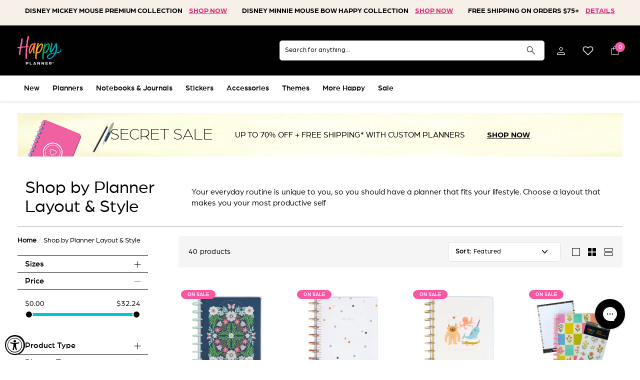

--- FILE ---
content_type: text/css
request_url: https://thehappyplanner.com/cdn/shop/t/200/assets/dynamic.css?v=171553015233897564191768939670
body_size: 17208
content:
@font-face{font-family:Arboria;src:url(//thehappyplanner.com/cdn/shop/files/Arboria-Bold.eot?v=14518787781945078579);src:url(//thehappyplanner.com/cdn/shop/files/Arboria-Bold.eot?%23iefix&v=99162) format("embedded-opentype"),url(//thehappyplanner.com/cdn/shop/files/Arboria-Bold.woff2?v=6921660036481757467) format("woff2"),url(//thehappyplanner.com/cdn/shop/files/Arboria-Bold.woff?v=2355889817474766403) format("woff"),url(//thehappyplanner.com/cdn/shop/files/Arboria-Bold.ttf?v=2355889817474766403) format("truetype"),url(//thehappyplanner.com/cdn/shop/files/Arboria-Bold.svg%23Arboria-Bold?v=99162) format("svg");font-weight:700;font-style:normal;font-display:swap}@font-face{font-family:Arboria-Book;src:url(//thehappyplanner.com/cdn/shop/files/Arboria-Book.eot?v=11326471826720148354);src:url(//thehappyplanner.com/cdn/shop/files/Arboria-Book.eot?%23iefix&v=99162) format("embedded-opentype"),url(//thehappyplanner.com/cdn/shop/files/Arboria-Book.woff2?v=14757962374074401790) format("woff2"),url(//thehappyplanner.com/cdn/shop/files/Arboria-Book.woff?v=5337846540355620457) format("woff"),url(//thehappyplanner.com/cdn/shop/files/Arboria-Book.ttf?v=5337846540355620457) format("truetype"),url(//thehappyplanner.com/cdn/shop/files/Arboria-Book.svg%23Arboria-Book?v=99162) format("svg");font-weight:400;font-style:normal;font-display:swap}@font-face{font-family:Arboria;src:url(//thehappyplanner.com/cdn/shop/files/Arboria-Light.eot?v=17863788980184930791);src:url(//thehappyplanner.com/cdn/shop/files/Arboria-Light.eot?%23iefix&v=99162) format("embedded-opentype"),url(//thehappyplanner.com/cdn/shop/files/Arboria-Light.woff2?v=6219828916887940074) format("woff2"),url(//thehappyplanner.com/cdn/shop/files/Arboria-Light.woff?v=851564721271153060) format("woff"),url(//thehappyplanner.com/cdn/shop/files/Arboria-Light.ttf?v=851564721271153060) format("truetype"),url(//thehappyplanner.com/cdn/shop/files/Arboria-Light.svg%23Arboria-Light?v=99162) format("svg");font-weight:300;font-style:normal;font-display:swap}@font-face{font-family:Arboria;src:url(//thehappyplanner.com/cdn/shop/files/Arboria-Medium.eot?v=5717029365290653840);src:url(//thehappyplanner.com/cdn/shop/files/Arboria-Medium.eot?%23iefix&v=99162) format("embedded-opentype"),url(//thehappyplanner.com/cdn/shop/files/Arboria-Medium.woff2?v=8871414667032091703) format("woff2"),url(//thehappyplanner.com/cdn/shop/files/Arboria-Medium.woff?v=5187353969295016374) format("woff"),url(//thehappyplanner.com/cdn/shop/files/Arboria-Medium.ttf?v=5187353969295016374) format("truetype"),url(//thehappyplanner.com/cdn/shop/files/Arboria-Medium.svg%23Arboria-Medium?v=99162) format("svg");font-weight:500;font-style:normal;font-display:swap}@font-face{font-family:Bebas Neue;src:url(//thehappyplanner.com/cdn/shop/files/BebasNeue-Regular.eot?v=13860558741769090953);src:url(//thehappyplanner.com/cdn/shop/files/BebasNeue-Regular.eot?%23iefix&v=99162) format("embedded-opentype"),url(//thehappyplanner.com/cdn/shop/files/BebasNeue-Regular.woff2?v=5401584014968568605) format("woff2"),url(//thehappyplanner.com/cdn/shop/files/BebasNeue-Regular.woff?v=13269871184717554780) format("woff"),url(//thehappyplanner.com/cdn/shop/files/BebasNeue-Regular.ttf?v=13269871184717554780) format("truetype"),url(//thehappyplanner.com/cdn/shop/files/BebasNeue-Regular.svg%23BebasNeue-Regular?v=99162) format("svg");font-weight:400;font-style:normal;font-display:swap}@font-face{font-family:Losta Masta;src:url(/cdn/shop/files/LostaMasta-Regular.eot?v=1720068222);src:url(/cdn/shop/files/LostaMasta-Regular.eot?#iefix) format("embedded-opentype"),url(/cdn/shop/files/LostaMasta-Regular.woff2?v=1720068221) format("woff2"),url(/cdn/shop/files/LostaMasta-Regular.woff?v=1720068221) format("woff"),url(/cdn/shop/files/LostaMasta-Regular.ttf?v=1720068222) format("truetype");font-weight:400;font-style:normal;font-display:swap}@font-face{font-family:Losta Masta;src:url(/cdn/shop/files/LostaMasta-Medium.eot?v=1720071022);src:url(/cdn/shop/files/LostaMasta-Medium.eot?v=1720071022#iefix) format("embedded-opentype"),url(/cdn/shop/files/LostaMasta-Medium.woff2?v=1720071022) format("woff2"),url(/cdn/shop/files/LostaMasta-Medium.woff?v=1720071022) format("woff"),url(/cdn/shop/files/LostaMasta-Medium.ttf?v=1720071022) format("truetype");font-weight:500;font-style:normal;font-display:swap}*{outline:none}html{padding-bottom:0!important}body{font-size:16px}body,button,.h1,.h2,.h3,.h4,.h5,.h6,h1,h2,h3,h4,h5,h6,select,input,textarea,table,td,tr{font-family:Arboria-Book;font-weight:400}.index-section{margin:36px 0}.template-index .section-header h2{line-height:1.09;font-family:Losta Masta;text-transform:uppercase;letter-spacing:2px;font-size:28px}.section-header h2{font-size:35px;line-height:1.09}.section-header{margin-bottom:20px}strong,b,.collapsible-trigger__layout{font-family:Arboria}.btn,.rte .btn{text-transform:capitalize;font-size:14px;border-radius:0;line-height:normal;padding:10.5px 20px;border:1px solid #000;font-family:Arboria;font-weight:500}.btn:hover{background:#fff;color:#000;border-color:#000}.btn.btn--icon{padding:6px}.btn.btn--secondary{background-color:transparent!important;color:#000!important;border-color:#000!important}.btn.btn--secondary:hover{background-color:#000!important;color:#fff!important;border-color:#000!important}.breadcrumb li{font-family:Arboria-Book}.main-content .breadcrumb{margin:0 0 20px}nav.breadcrumb a{font-weight:700}nav.breadcrumb .breadcrumb__divider{padding:0 2px}.template-product .main-content .breadcrumb{font-size:13px}.payment-buttons .add-to-cart,.payment-buttons .cart__checkout,.payment-buttons .shopify-payment-button,.payment-buttons .shopify-payment-button__button--unbranded{min-height:auto}.header-search-wrapp .site-header__search-container{display:flex}.site-header__search-form.is-active .site-header__search-btn--cancel{display:none}#tdf_upsell.tdf_container .tdf_dialog_modal{z-index:9999999899!important}.announcement-bar_text h1{font-size:16px}.small--hide.announcement-bar_text{display:flex}.announcement-slider__content .content_inner{flex:1 1 auto;padding-top:10px;text-transform:uppercase}.index-section--sub-product span.p-price,.collection-grid__wrapper .p-price,.featured-collection-section .p-price{display:none}span.custom_price{font-weight:400}.step__sections,.step__footer,.step__sections h2,.copyright-text,.text-container h3,.text-container p{font-family:Arboria-Book}.section__content .btn,.step__footer .btn{border-radius:0;padding:10.5px 20px}.section__content .btn:hover,.step__footer .btn:hover{background-color:#fff;color:#000}.section__content .field__input-wrapper input{border-radius:0}.slick-arrow{position:absolute;top:50%;transform:translateY(-50%);height:40px;width:40px;background-color:#000;box-shadow:0 2px 4px #00000040;background-repeat:no-repeat;font-size:0;background-size:contain;background-size:10px;border-radius:50px;background-position:center}.slick-prev.slick-arrow{background-image:url(https://cdn.shopify.com/s/files/1/0261/6993/3895/files/left-s.svg?v=1671626952);left:0%;z-index:1}.slick-next.slick-arrow{background-image:url(https://cdn.shopify.com/s/files/1/0261/6993/3895/files/right-s.svg?v=1671626953);right:0%}.slick-dots{display:flex;list-style:none;margin:10px 0 0;justify-content:center;width:100%}.slick-dots li button{background:#d9d9d9;border-radius:50px;height:6px;width:6px;margin:0 5px;font-size:0;padding:0}.slick-dots li.slick-active button{background:#000;height:9px;width:9px}.swym-wishlist-outer-container .swym-wishlist-container-title-bar,.swym-add-to-cart-btn,button.swym-add-to-list-btn,.swym-ui-components button.swym-sfl-add-to-cart-btn.swym-is-button,.swym-ui-components button.swym-sfl-cart-btn,.swym-ui-component .swym-empty-wishlist-continue-btn.swym-button{background:#000!important}.swym-htc-tab-item.swym-tab-wishlist.swym-bg-2.swym-selected,.swym-ui-component .swym-htc-tabs .swym-htc-tab-item.swym-selected{background:#e7619e!important}.swym-ui-component .swym-wishlist-list .swym-wishlist-list-header,.swym-ui-component .swym-wishlist-list-card .swym-wishlist-name,.swym-ui-component .swym-wishlist-list-card .swym-wishlist-product-count,.swym-ui-components .swym-color-2,.swym-ui-component .swym-color-2,.swym-ui-component .swym-wishlist-detail-header .swym-wishlist-main-title,.swym-ui-component .swym-wishlist-selector-dropdown .swym-selected-wishlist-container .swym-selected-wishlist-name,.swym-ui-component .swym-wishlist-selector-dropdown .swym-selected-wishlist-container .swym-selected-wishlist-label,.swym-ui-component .swym-wishlist-grid .swym-wishlist-item .swym-title,.swym-ui-component .swym-wishlist-grid .swym-wishlist-item .swym-product-price,.swym-ui-component .swym-add-wishlist-modal .swym-modal-content .swym-product-name,.swym-ui-component .swym-sfl-card-product-item .swym-sfl-list-item-title,.swym-ui-component .swym-sfl-title,.swym-ui-component .swym-empty-wishlist-container .swym-empty-wishlist-title{color:#000!important}.swym-ui-component .swym-htc-tabs .swym-htc-tab-item.swym-tab-wishlist,.swym-ui-component .swym-htc-tabs .swym-htc-tab-item.swym-tab-sfl{color:#000}.swym-ui-components .swym-wishlist-outer-container .swym-product-price.swym-has-sale.swym-text{display:flex;flex-direction:row-reverse;justify-content:flex-end}.swym-ui-components .swym-wishlist-outer-container .swym-product-price.swym-has-sale .swym-product-original-price.swym-value{margin-right:.4em;font-size:14px!important;color:#848484!important;font-weight:700}.swym-ui-components .swym-wishlist-outer-container .swym-product-price.swym-has-sale .swym-product-final-price.swym-value{color:#dc3b1a!important}.swym-ui-components .swym-wishlist-outer-container .swym-product-price .swym-product-final-price.swym-value{font-size:14px!important;font-family:Arboria!important;font-weight:700}.swym-ui-component .swym-wishlist-product-detail-content .swym-wishlist-product-title{color:#000!important}.swym-share-email-button-container button.swym-share-wishlist-email-btn.swym-is-button,.swym-ui-component .swym-wishlist-product-detail-content .swym-wishlist-add-to-cart-btn{background:#000!important}.swym-ui-component .swym-wishlist-product-detail-content .swym-wishlist-product-detail-info .swym-wishlist-product-detail-text-container .swym-wishlist-add-to-cart-btn{min-height:60px;font-size:16px;text-transform:capitalize;color:#fff;font-family:Arboria!important;font-weight:500;width:100%}.swym-ui-component .swym-wishlist-product-detail-content .swym-wishlist-product-detail-info .swym-wishlist-product-detail-text-container .swym-wishlist-add-to-cart-btn:hover{border:2px solid #000;background:#fff!important;color:#000}.swym-ui-component .swym-wishlist-grid .swym-wishlist-item .swym-add-to-cart-btn{font-weight:500!important}.template-cart .swym-ui-component .swym-save-for-later-list-view .swym-sfl-list-view{border-top:0px}.template-cart .swym-sfl-container-view{max-width:1440px;margin:0 auto;padding:0 35px}.template-cart .swym-ui-component .swym-sfl-container-view .swym-sfl-list-heading .swym-sfl-title{font-size:35px}.template-cart .swym-save-for-later-list-view button.swym-bg-2.swym-color-4.swym-sfl-add-to-cart-btn.swym-is-button{text-transform:capitalize;font-size:14px;line-height:normal;padding:10.5px 20px;border:1px solid #000;font-weight:500}.template-cart .swym-ui-component .swym-sfl-add-to-cart-btn.swym-is-button{background:#000}.template-cart .swym-ui-component .swym-save-for-later-list-view .swym-sfl-add-to-cart-btn.swym-is-button:hover{background:#fff;color:#000}.template-cart .swym-ui-component .swym-sfl-add-to-cart-btn.swym-is-button.swym-disabled:hover{color:#fff}.template-cart .swym-ui-component .swym-sfl-add-to-cart-btn.swym-is-button.swym-disabled{background:#a8a8a9}.template-cart button.swym-sfl-add-to-cart-btn.swym-is-button.swym-disabled{border:1px solid #a8a8a9!important}.template-cart .swym-ui-component .swym-save-for-later-list-view .swym-sfl-layout-grid .swym-sfl-card-product-item{max-width:16.66667%;padding-left:10px!important;padding-right:10px!important}.template-cart .swym-ui-component .swym-delete-btn .swym-icon:before{font-size:10px;margin-top:10px}.template-cart .swym-ui-component .swym-save-for-later-list-view .swym-sfl-list-view .swym-sfl-layout-grid{gap:0%}.template-cart .swym-ui-component .swym-save-for-later-list-view .swym-sfl-card-product-item .swym-sfl-list-item-title{font-size:16px;font-weight:700;text-align:center}.template-cart .swym-ui-component .swym-sfl-price .swym-product-original-price{color:#848484!important;font-size:14px!important;font-weight:700!important}.template-cart .swym-ui-component .swym-product-price.swym-has-sale .swym-product-final-price{color:#c00!important}.template-cart .swym-ui-component .swym-product-price .swym-product-final-price{font-size:14px!important;font-weight:700}.template-cart .swym-ui-component .swym-save-for-later-list-view .swym-sfl-price{justify-content:center}.swym-added.swym-add-to-wishlist-view-product:after,.swym-add-to-wishlist-view-product:hover:after{color:#f858a2!important}.swym-button.swym-add-to-wishlist-view-product.swym-added{opacity:1!important}.swym-ui-component *,.swym-ui-component .swym-is-button,.swym-ui-component .swym-is-anchor,.swym-ui-component .swym-title,.swym-ui-component .swym-heading,.swym-ui-component .swym-label,.yotpo div,.yotpo span,.yotpo p,.yotpo a,.yotpo img,.yotpo i,.yotpo strong,.yotpo sup,.yotpo ul,.yotpo li,.yotpo form,.yotpo label,.yotpo .yotpo-default-button,.yotpo input[type=button].yotpo-default-button{font-family:Arboria-Book!important}.yotpo .yotpo-logo-link-new>*,.yotpo .yotpo-nav ul .yotpo-nav-tab.yotpo-active span{color:#000!important}.yotpo a,.yotpo .y-label,.yotpo span.y-label{color:#000!important}.yotpo .yotpo-nav ul .yotpo-nav-tab.yotpo-active .yotpo-nav-wrapper{border-color:#000!important}.yotpo .yotpo-first-review .yotpo-first-review-stars .yotpo-icon-star{color:gold!important}.yotpo .primary-color-btn,.yotpo input[type=button].primary-color-btn{background-color:#000!important}.yotpo .form-group .form-element .y-label,.yotpo .y-label{font-weight:400!important}.main-widget.yotpo-display-wrapper{margin-bottom:50px}#buddha-crosssell{padding-top:0!important}.section--shipping-method .content-box__small-text{display:none!important}.toolbar .announcement-bar{padding:8px 0 5px;font-weight:400;margin-bottom:10px}.announcement-slider__content{color:#000;font-size:14px}.announcement-slider__content a{text-decoration:none;color:#de267a;font-weight:500;font-family:Arboria;margin-left:10px;font-size:14px}.site-header .site-navigation--below:before{display:none}.site-header__logo img{width:100%}.cart-link__bubble{height:20px;width:20px;border-radius:50%;background-color:#f858a2;display:flex;align-items:center;justify-content:center;top:-5px;right:-8px}.cart-link__bubble:before{display:none}.header-wrapper--compressed .site-header__logo a{width:59.3px}.header-wrapper.header-wrapper--compressed .site-header__element.site-header__element--top{padding:15.5px 0}.header-wrapper .site-nav__link.site-nav__link--icon{padding-top:0;padding-bottom:0}.header-wrapper .site-header__logo{margin-top:0;margin-bottom:0}.header-item--icons .site-nav__link{padding:15px 0;margin:0 15px}.header-wrapper .site-header__element.site-header__element--top{padding:21px 0;box-shadow:none}.site-navigation .site-nav__item .site-nav__link{padding:15px 13px;font-family:Arboria;font-weight:500}.site-navigation .site-nav__item .site-nav__link--underline:after{border-bottom:3px solid #000;margin:0}.site-nav__link .cart-link{display:flex}.site-header .site-navigation--below{margin-left:0}.header-section .site-header{box-shadow:none}.header-wrapper--init .site-header__element--sub{background-color:#fff;-webkit-box-shadow:0 4px 4px 0 rgba(0,0,0,.07);box-shadow:0 4px 4px #00000012}.icon-hamburger path{stroke:#fff!important}.mobile-nav-trigger.is-active path:first-child,.site-nav__compress-menu.is-active path:first-child{stroke-width:1px}.megamenu,.site-nav__dropdown{padding:40px 0 70px}.megamenu__featured .grid-product .grid-item__meta{margin:10px 10px 20px;text-align:center}.megamenu__featured .grid-item__meta .grid-product__title{color:#717171;font-size:15px;line-height:1.4}.megamenu__featured .grid-item__meta .grid-item__meta-secondary{margin-top:10px}.megamenu__featured .grid-item__meta-secondary .grid-product__price--current{font-family:Arboria;color:#2c2c2c;font-weight:700;font-size:15px}.megamenu__cols a:hover{background-color:transparent}.cstm-mega-col.first__col{margin-bottom:70px}.cstm-mega-col.first__col ul{margin-bottom:40px}.custom-megamenu-wrapper .site-nav__dropdown{overflow:auto}.cstm-megamenu_inner{display:flex;flex-wrap:wrap}.cstm-megamenu-list{flex:1 1 82%}.cstm-megamenu-img{flex:1 1 18%}.cstm-mega-col{page-break-inside:avoid;break-inside:avoid;margin-bottom:40px}.cstm-megamenu-list ul li a:hover{text-decoration:underline}.site-nav__dropdown-link,.megamenu__col-title a{font-size:15px;color:#000;font-family:Arboria;font-weight:500;padding:5px 10px}.cstm-mega-list-row{columns:5;column-gap:20px}[data-grid-style=simple] .megamenu__featured .product-grid .grid-product{padding:0;border:none}.cstm-main-title{padding:0;border-bottom:.5px solid #383838;font-family:Arboria;font-weight:500;font-size:15px;margin-bottom:10px;line-height:2}.cstm-mega-col ul{margin:0;list-style:none}.cstm-mega-col ul li a{padding:0;display:inline-block;line-height:2;font-size:14px}.cstm-mega-col.first__col ul li a{font-weight:700;font-family:Arboria}.menu-sizes-main{padding:0}.menu-sizes-main .menu-sizes:not(:last-child){margin-bottom:20px}.menu-sizes p{font-size:14px;line-height:2}.menu-sizes p:hover{text-decoration:underline}.menu-sizes p span{font-weight:300;font-family:Arboria}.menu-sizes{line-height:normal}.menu-sizes img{max-width:51px}.binding-menu{margin-top:35px}.cstm-mega-col.fifth__col ul li a{padding:10px 0 0 16px}.cstm-menu-product-wrapper .grid-product__image-wrap,.cstm-menu-product-wrapper .grid-product__tags{margin:0}.cstm-menu-product-wrapper .grid-item__content{background:#f5f5f5}.cstm-menu-product-wrapper{max-width:270px;width:100%;margin:0 0 0 auto;padding-left:10px}.grid-item__meta{margin:14px 0 0!important;text-align:center}.grid-product__image-wrap{margin:0}.grid-product__title{font-size:16px;line-height:1.13;font-family:Arboria;font-weight:500;color:#000;margin-bottom:13px}.grid-product__price--savings{font-size:12px;line-height:normal}.grid-product__price--current{font-size:14px;font-family:Arboria;font-weight:700}.grid-product__price.productPrice .grid-product__price--current{color:#000}.grid-product__price--original{color:#848484;font-weight:400;font-size:14px}.grid-item__content .grid-product__tags{margin:0;bottom:auto}.grid-item__content .grid-product__tags .grid-product__tag{margin:0 0 4px;bottom:auto;padding:4px 13px;letter-spacing:normal;font-size:10px;font-family:Arboria;font-weight:500;border-radius:20px}.grid-product__tag.grid-product__tag--custom.customTag_limited-release{top:10px;left:10px;background-color:#f08e44;color:#fff5f5;font-size:11px;font-weight:700;padding:5px 15px;border-radius:20px;text-transform:uppercase;letter-spacing:1px;box-shadow:0 2px 4px #00000026;z-index:10}.grid-item__meta-main{margin:13px 0 0}.product_subtitle{margin:13px 0;font-size:12px;line-height:1.25;text-transform:uppercase}.grid-product__price{margin-top:13px;line-height:1}.grid-item__meta .swym-button{position:relative;z-index:1}.callout_span{font-size:12px;line-height:1.25;font-family:Arboria;font-weight:700;text-transform:uppercase}.header-search-wrapp{position:relative}.header-search-wrapp .page-width{max-width:100%;margin:0;padding:0}.header-search-wrapp .site-header__search-container{right:6px;width:580px;left:auto;padding:0;background:transparent}.header-search-wrapp .site-header__search{justify-content:flex-end}.header-search-wrapp .site-header__search .site-header__search-btn--cancel{right:auto;left:-45px}.site-header__search input{padding-top:10px;padding-bottom:10px;letter-spacing:.2px;font-size:13px;font-weight:400;background:##f9f9f9;border:1px solid #E6E6E6;border-radius:5px}.header-wrapper--compressed .site-header__search input{padding-top:7px;padding-bottom:7px}.site-header__search-btn--submit{display:flex;align-items:center}.site-header__search-btn--submit svg path{fill:#000}.header-item--icons .site-nav__link{color:#fff}.site-header__drawer{padding:0;background:#fff}.slide-nav__wrapper:after{display:none}.site-header__drawer .slide-nav .slide-nav__item{border-top:1px solid #EAEAEA}.site-header__drawer .slide-nav__item:first-child{padding-top:0}.site-header__drawer .slide-nav__item:last-child{padding-bottom:0}.slide-nav__link--back .back_icon{margin-right:15px;margin-left:0}.slide-nav__wrapper .slide-nav__item .slide-nav__link{font-size:15px;font-family:Arboria;font-weight:500}.slide-nav__wrapper .slide-nav__link--back>span{text-decoration:none}.acoount-dropdown{position:relative;transition:all .7s}.dropdown-inner{position:absolute;background:#fff;width:max-content;min-width:145px;left:50%;transform:translate(-50%);top:100%;box-shadow:0 4px 4px #00000040;opacity:01;visibility:hidden}.acoount-dropdown:hover .dropdown-inner{opacity:1;visibility:visible}.dropdown-inner ul{margin:0;list-style:none}.dropdown-inner ul li{margin:0}.dropdown-inner ul li a{padding:10px 16px;display:block}.dropdown-inner ul li a:hover{color:#e10098}.header-wrapper .site-header__search-results{padding-top:0;border-top:1px solid #EAEAEA;box-shadow:0 4px 4px #00000040}.site-header__drawer.site-header__mobile-nav{transform:translate(-100%);max-width:350px}.site-header__drawer.site-header__mobile-nav.is-active{transform:translate(0)}.site-header__mobile-nav .site-header__drawer-animate{transform:translateY(0)}.header-wrapper .site-header__drawers{padding:0}.mobile-search,.mobile-newslatter{padding:15px 20px}.mobile-search{border-top:1px solid #EAEAEA;border-bottom:1px solid #EAEAEA}.mobile-search .site-header__search-container{position:unset;display:inline-block;width:100%}.mobile-search .site-header__search-container .site-header__search input{border-radius:0;background:#fff;font-size:13px!important}.mobile-search .site-header__search-form.is-active{width:100%}.mobile-bottom-link ul{margin:0;list-style:none}.mobile-bottom-link ul li{margin-bottom:0}.mobile-bottom-link ul li a{font-size:15px;font-family:Arboria;font-weight:500;border-top:1px solid #EAEAEA;display:block;padding:14.5px 20px;color:#de267a}.mobile-new-list{background:#f5f5f5}.mobile-newslatter .newsletter__input-group input{background-color:#fff;border-color:#fff}.mobile-newslatter .input-group-btn .btn{background:#d9d9d9;padding:7px 16px;display:flex;align-items:center;justify-content:center;border:none}.mobile-newslatter .note{margin-bottom:0}.menu-sizes{position:relative;padding-bottom:71px}.menu-sizes:before{position:absolute;content:"";left:0;top:35px;width:51px;height:57px;background-size:contain;background-repeat:no-repeat}.menu-sizes.big:before{background-image:url(https://cdn.shopify.com/s/files/1/0261/6993/3895/files/Screen_Shot_2022-11-29_at_5.34_1.png?v=1671596768)}.menu-sizes.classic:before{background-image:url(https://cdn.shopify.com/s/files/1/0261/6993/3895/files/Screen_Shot_2022-11-29_at_5.35_1.png?v=1671596787)}.menu-sizes.mini:before{background-image:url(https://cdn.shopify.com/s/files/1/0261/6993/3895/files/Screen_Shot_2022-11-29_at_5.35_2.png?v=1671596811)}.menu-sizes.skinny-classic:before{background-image:url(https://cdn.shopify.com/s/files/1/0261/6993/3895/files/Screen_Shot_2022-11-29_at_5.35_3.png?v=1671596829)}.menu-sizes.skinny-mini:before{background-image:url(https://cdn.shopify.com/s/files/1/0261/6993/3895/files/Screen_Shot_2022-11-29_at_5.45_1.png?v=1671596829)}.cstm-megamenu_horizontal .cstm-mega-list-col{columns:10}.cstm-megamenu_horizontal .menu-sizes-main .menu-sizes:before{top:6px}.cstm-megamenu_horizontal .menu-sizes-main .menu-sizes p{position:relative;top:71px;overflow:hidden;display:inline-grid;line-height:1.4}.cstm-megamenu_horizontal h5.horizontal-menu-title{border-bottom:.5px solid #383838;font-family:Arboria;font-weight:500;font-size:15px;line-height:2;margin-bottom:10px;width:14.5%}.cstm-megamenu_horizontal{background:#fdfdfd;border-radius:5px;padding-top:12px}.cstm-megamenu_horizontal .menu-sizes-main .menu-sizes{margin-bottom:10px}.site-nav--has-dropdown{position:static}.megamenu,.site-nav__dropdown{width:100%}.site-navlist{display:flex}.site-navlist .site-nav-link{flex:0 1 auto}.site-navlist .megamenu__featured{flex:1 1 65%;padding-bottom:0}.site-navlist .megamenu__featured .product-grid{display:flex;margin:0 -10px;padding-left:52px}.site-navlist .megamenu__featured .grid-item{flex:1 1 33.33%;padding:0 25px}.site-navlist .megamenu__featured .product-grid a{width:100%;max-width:232px;padding:0 10px}.mobile-nav-trigger svg,.site-header__search .icon{color:#fff}.slide-nav__dropdown .slide-nav__item .slide-nav__link{font-family:Arboria-Book;font-weight:400}.slide-nav__dropdown .slide-nav__item .slide-nav__link span>span{font-weight:300;font-family:Arboria}.slide-nav__dropdown .slide-nav__item.link_menutitle .js-toggle-submenu .slide-nav__link{font-family:Arboria;font-weight:500}.site-header__search-results-wrapper{padding:13px 0 30px}.site-header__search-results-wrapper .site-header__search-title{font-size:27px;padding-top:0}.wishlist-header-icon{margin:0 15px}.wishlist-header-icon img{margin-top:6px}.footer__section{padding:24px 0}.footer__newsletter .rte{font-size:18px}.footer__newsletter .input-group-btn .btn{padding:7px 16px;display:flex;align-items:center;justify-content:center}.footer__newsletter .input-group-field::placeholder{color:#717171}.footer__social .icon{height:42px;width:42px;fill:#5a5a5a}.footer__blocks{margin:0 -10px}.footer__blocks .footer__block{max-width:unset;flex:1 1 20%;padding:0 10px}.footer__social li{margin:0 12px 10px 0}.footer__social li:last-child{margin-right:0}.footer__section.footer-bottom{background:#fff;border:none;padding:0 0 17px}.footer__section.footer__section--menus{border:none;padding:77px 0 47px}.footer__section--menus .footer__menu{margin-bottom:0}.footer__title{text-transform:uppercase;margin-bottom:10px;font-size:15px;font-family:Arboria;font-weight:500;line-height:1.47;border-bottom:1px solid #383838;padding-bottom:8.5px}.footer__menu a{padding:0;font-size:14px;line-height:2}.footer__menu a:hover{text-decoration:underline}.footer-bottom .footer__base-links{font-size:11px;line-height:2.55;letter-spacing:.2px;color:#969696}.footer__social{margin-top:25px}.footer__social .icon:hover{fill:#000}.footer-line .line{width:100%;background:#231f20}.footer-line .line1{height:5.68px;margin-bottom:7.32px}.footer-line .line2{height:3.59px;margin-bottom:7.42px}.footer-line .line3{height:2.52px;margin-bottom:7.77px}.footer-line .line4{height:1.69px}.hero__sidebyside.color-scheme-none .hero__sidebyside-content{background-size:cover;background-repeat:no-repeat}.hero__title{font-weight:400;text-transform:capitalize}.hero__subtitle{font-size:16px}.hero .flickity-button{background-color:#000;color:#fff}.cstm-slide-wrapper{position:relative;width:100%;height:100%}.cstm-slide-wrapper .custm-slide-content{z-index:1;position:absolute;top:50%;left:50%;transform:translate(-50%,-50%);padding:0 5%;width:100%}.custm-slide-content.left .custm-slide-content-inner{text-align:left}.custm-slide-content.right .custm-slide-content-inner{margin:0 0 0 auto}.custm-slide-content-inner{max-width:430px}.custm-slide-content.center .custm-slide-content-inner{text-align:center;margin:0 auto}.video-text-around{background:#eee}.video-text-item{display:flex!important;flex-wrap:wrap}.video-text-item.left{flex-direction:row-reverse}.video--text__video{width:100%;max-width:60%}.video--text__content{width:100%;max-width:40%}.video--wrapper{position:relative;padding-bottom:56.25%}.video--wrapper iframe{position:absolute;top:0;left:0;height:100%;width:100%}.video--text__content{display:flex;align-items:center;padding:4%}.video-text--inner{max-width:500px}.video-text--inner .section-header{margin-bottom:23px}.video-text--inner .video__text{font-size:21px;margin-bottom:23px}.video-text-around .slick-prev.slick-arrow{left:15px}.video-text-around .slick-next.slick-arrow{right:15px}.countdown-layout--banner .countdown__block{width:auto!important;margin:0 1rem}.countdown__display-block h2{font-size:29px;font-weight:400;color:#fff;line-height:1.31;font-family:Bebas Neue}.countdown__display-block:last-child{padding-right:0}.countdown__display-block{padding:0 2rem;border-color:#fff}.countdown__display-block span{font-size:14px;color:#fff;letter-spacing:normal}.countdown__block--content{flex-direction:unset;justify-content:flex-start}.countdown-layout--banner .countdown__content{padding:10px 0}.countdown__richtext{color:#fff;font-size:16px}.countdown__heading{font-size:35px;color:#fff;margin-bottom:0;font-weight:300;font-family:Losta Masta;line-height:1.07}.featured-coll-wrappper .new-grid{margin-left:-12px;margin-right:-12px}.featured-coll-wrappper .new-grid .grid-item{padding-left:12px;padding-right:12px;flex:unset;width:100%;max-width:25%;margin-bottom:40px}.featured-coll-wrappper .collection-item__title{font-size:16px;text-transform:uppercase;padding:0;line-height:1.13;margin:19px 0 11px;letter-spacing:.8px;text-align:left;color:#000;font-weight:700}.index-section.featured-coll-wrappper,.featured-coll-wrappper .collection-item{margin-bottom:0}.collection-image img{padding:0}.featured-coll-wrappper .collection-item__description{text-align:left;max-width:240px;display:block;line-height:1.31}.section-header--with-link .section-header__title{flex:unset}.section-header--with-link a,.text-link{margin-top:5px;text-transform:capitalize;font-size:14px;font-family:Arboria;font-weight:500;color:#de267a;text-decoration:underline;margin-left:20px;line-height:normal}.section-header--with-link a:hover,.text-link:hover{color:#000}.text-link{margin-top:0;margin-left:0}.icon-main-wrapper{padding:58px 0}.text-image-logo{text-align:center;margin-bottom:20px}.text-with-icons{margin-bottom:0}.text-with-icons__block-title .h4{font-size:16px;margin-bottom:10px;font-family:Arboria;font-weight:500;line-height:1.67}.text-with-icons__block-icon{min-height:45px;display:flex;align-items:center;justify-content:center}.text-with-icons__blocks .text-with-icons__block{padding-bottom:0}.text-with-icons__button{padding-top:20px}.text-with-icons__button a{padding:7px 35px}.promo-grid .type-sale_collection .rte--strong{font-size:50px;font-weight:400;font-family:Bebas Neue;margin-bottom:14px;white-space:initial}.promo-grid .type-sale_collection .rte--strong sup{top:unset;font-size:100%}.promo-grid .type-sale_collection small{margin-left:4px;font-size:50px}.promo-grid .type-sale_collection .rte--block.rte--em{text-transform:inherit;letter-spacing:normal;font-size:22px}.type-sale-images__crop.full-image .type-sale-images__image{width:100%}.type-sale-images{margin:22px 20px 22px 0}.type-sale_collection .promo-grid__container{display:unset}.type-sale_collection .promo-grid__container .sale_coll-inner{display:flex;align-items:flex-start;position:relative;background-repeat:no-repeat;overflow:hidden;align-items:center}.flex-grid__item--100.type-sale_collection .sale_coll-inner{max-width:60%;margin:0 auto}.promo-grid .type-advanced .rte--strong{font-family:Arboria-Book;font-weight:400}.promo-grid>.flex-grid>.flex-grid__item--50 .btn{font-family:Arboria;font-size:14px;padding:10.5px 20px;border:1px solid #000!important}.promo-grid>.flex-grid>.flex-grid__item--50 .btn:hover{color:#000}.flex-grid__item.type-product .rte--block.rte--strong{font-family:Arboria-Book}.promo-grid .type-advanced .promo-grid__content:after{background:radial-gradient(ellipse at center,#00000024,#ffffff80),transparent}.promo-grid .type-advanced .rte--block{text-shadow:none}.promo-grid .type-advanced .rte--block.enlarge-text{font-size:16px}.promo-grid .type-advanced .promo-grid__content:not(.promo-grid__content--sale) a:hover{color:#000;border:1px solid #000}.featured-product_section .review-sku-wrapper,.featured-product_section .product-block{margin-bottom:15px}.featured-product_section .product-block .rte{margin-top:15px}.featured-product_section .payment-buttons{width:100%;margin-right:10px}.hotspots-wrapper .hotspot-content__block{max-width:270px;margin:0 auto}.hotspots-wrapper .hotspot-content__block .grid-item{padding:0}.hotspot-content__block .grid-item__meta{padding-top:0}.hotspots{width:57.6%}.hotspots__content{width:42.4%}.hotspot__button{padding:12.5px;animation:unset!important;background-color:transparent!important}.hotspot__button:before{position:absolute;top:50%;left:50%;content:"";height:60px;width:60px;background:#ffffff80;z-index:-1;transform:translate(-50%,-50%);border-radius:50px}.hot_inner{background:#000;height:45px;width:45px;display:flex;align-items:center;justify-content:center;border-radius:50px}.viewall-collection{margin-top:40px;text-align:center}.viewall-collection .btn{text-transform:uppercase}.promo_banner_wrapper{padding:3px 0}.promo_banner_wrapper .type-banner__text p{margin:5px 2.7rem}.promo_banner_wrapper .promo_title{font-size:35px;font-weight:300;font-family:Arboria;line-height:1.36}.promo_banner_wrapper .type-banner__text{padding:0 15px}.promo_banner_wrapper .type-banner__text p.btn.btn--secondary{border:1px solid #fff!important;color:#fff!important;background-color:transparent;line-height:normal}.promo_banner_wrapper .type-banner__text p.btn.btn--secondary:hover{border:1px solid #000!important;color:#fff;background-color:#000}.promo-grid__container.promo_banner_wrapper.promo_background-image{background-position:center;background-size:cover}.blog-layout__main .new-grid{margin-left:-12px;margin-right:-12px}.blog-layout__main .new-grid .grid-item{width:100%;max-width:33.33%;padding-left:12px;padding-right:12px;margin-bottom:32px}.grid-article__meta{margin-top:5px;text-align:left}.new-grid .grid-article__meta .article__title h3,.new-grid .grid-article__meta .article__title{font-size:22px;line-height:1.18}.blog_type_wrapper{text-align:center;align-items:center;justify-content:center;display:flex;flex-wrap:wrap}.blog_type_wrapper ul{display:flex;flex-wrap:wrap;justify-content:center;list-style:none;margin:0}.blog_type_wrapper h4{line-height:1.53;font-size:17px;font-family:Arboria;font-weight:500;margin:0 20px}.blog_type_wrapper ul li a{padding:0 14px;display:inline-block;text-transform:uppercase;margin:6px;font-family:Arboria;font-weight:500;line-height:2.17;font-size:12px;border-radius:3px;border:solid 1px #e1e1e1}.blog_type_wrapper li{margin-bottom:0}.viewall_blog{text-align:center;margin-top:10px}.blog-layout__main .grid-article:last-child{margin-bottom:40px}.grid-article__image .article-tags{position:absolute;top:7px;z-index:1;background:#fff;text-transform:uppercase;font-family:Arboria;font-weight:500;font-size:12px;padding:0 20px;left:7px;line-height:2.17;border-radius:3px}.grid-article__image{overflow:hidden}.grid-article__image img{transition:all .5s}.blog-layout .grid-article__image:hover img{transform:scale(1.1)}.testimonials-slide.is-selected .testimonials-slider__text{transform:unset;box-shadow:none;background:#fff;border-radius:5px;box-shadow:0 8px 23px 2px #0000001a}.testimonials-slide .testimonials-slider__text{background:transparent;padding:45px 30px 30px}.testimonials-section .testimonials-slide{width:33.33%;padding-left:66px;padding-bottom:30px}.testimonials-section .slideshow-wrapper{margin-left:-66px}.flickity-page-dots .dot{background:#d9d9d9;opacity:1}.flickity-page-dots .dot.is-selected{background:#000}.testimonials-section .flickity-page-dots{bottom:-25px;padding-left:66px}.testimonials-section{padding:47px 0 64px}.testimonials-slider__text .rte-setting{font-size:16px;margin:25px 0;color:#2c2c2c}.testimonial-stars{display:flex;justify-content:center}.testimonials-slide .testimonials-slider__text cite{font-size:20px;font-family:Bebas Neue;line-height:1.05;font-weight:400;color:#2c2c2c}.testimonials-slide .testimonials__info{font-size:16px;color:#2c2c2c}.featured-collection_wrapp .product-grid .grid-item{flex:0 0 16.6666666667%}.featured-video-wrapper{padding:28px 0 12px}.featured-video-wrapper .slick-prev.slick-arrow{left:-20px}.featured-video-wrapper .slick-next.slick-arrow{right:-20px}.logo-text-inner{padding:75px 45px;text-align:center}.logo-text-inner .l-text-content{color:#2c2c2c;font-size:16px;margin-top:23px}.logo-text-around{display:flex;flex-wrap:wrap;margin-left:-66px}.logo-text-around .logo-text-item{padding-left:66px;width:100%;margin-bottom:30px}.logo-text-inner img{margin:0 auto}.logo-with-text-wrapper{padding:47px 0 43px;margin-top:44px}.logo-with-text-wrapper .slick-dots{margin:0;padding-left:66px}.logo-with-text-wrapper .slick-slide.slick-current+.slick-active .logo-text-inner{border-radius:5px;box-shadow:0 8px 23px 2px #0000001a;background:#fff}.gallery-wrapp{display:flex;flex-wrap:wrap;margin:0 -4px}.gallery-item{width:100%;max-width:25%;padding:0 4px;margin-bottom:8px;overflow:hidden}.gallery-item img{transition:all .5s}.gallery-item img:hover{transform:scale(1.1)}.yotpo-gallery-wrapp .section-header{margin-bottom:0}.yotpo-gallery-wrapp .yotpo-pictures-widget{margin-top:0}.newslatter-main{padding:60px 0;margin:0!important}.newslatter-inner{display:flex;flex-wrap:wrap;align-items:center;justify-content:space-between}.newslatter-inner .theme-block{margin:15px}.newslatter-inner .rte{max-width:380px;text-align:left}.newslatter-inner .enlarge-text{font-size:16px}.newslatter-inner .newsletter__input-group{max-width:unset}.newslatter-inner p.h2{font-size:35px;line-height:1.09;color:#00a5b5;font-family:Arboria;font-weight:300}.newslatter-main .page-width{max-width:1210px}.newsletter__input-group input{width:233px;letter-spacing:.2px;border:solid 1px #e6e6e6;background-color:#f9f9f9;font-size:13px!important;font-weight:400;padding:5px 10px;margin-right:12px;line-height:2.15}.newsletter__input-group input::placeholder{color:#737373}.site-footer .page-width{max-width:1210px}.homepage_slider_wrapp .grid__item{padding-left:15px}.homepage_slider_wrapp .slick-prev.slick-arrow{left:3%}.homepage_slider_wrapp .slick-next.slick-arrow{right:2%;transform-origin:center}.homepage_slider_wrapp button.slick-arrow.slick-disabled{background-color:#00000061;opacity:.4}.homepage_slider_wrapp .slick-arrow{top:50%;width:35px;height:35px;box-shadow:none;background-size:25%;background-position:center}.homepage-slder_meta{padding:20px}.homepage-slder__title{font-family:Losta Masta;text-transform:uppercase;font-size:24px;letter-spacing:2px;line-height:1.19;margin-bottom:10px}.homepage-slder__text{font-size:14px;margin-bottom:5px;min-height:40px}.homepage-slder_meta a{text-transform:uppercase;text-decoration:underline;font-weight:600;font-size:14px;font-family:Arboria}.grid__item.text_image.outer-div_overlay-bottom,.grid__item.text_image.outer-div_overlay-top{position:relative}.outer-div_overlay-bottom .text_column-inner,.outer-div_overlay-top .text_column-inner{margin:11px 6px 0 8px}.outer_text-column.outer_text-overlay-bottom{position:absolute;bottom:12px;background-color:#ffffffb5;margin:0 7px;width:calc(100% - 36px)}.outer_text-column.outer_text-overlay-top{position:absolute;top:7px;background-color:#ffffffb5;margin:0 7px;width:calc(100% - 36px)}.grid__item.outer-div_top{display:grid}.image-outer-with-text_top{order:2;align-self:flex-end}.text-with_column-outer .h3.rte--block{font-family:Losta Masta;font-weight:400;letter-spacing:2px;margin-bottom:10px;text-transform:uppercase}.text-with_column-outer .image-wrap.text-spacing{margin-bottom:0}.outer_text-column.outer_text-bottom{padding:20px 10px 0}.outer_text-column.outer_text-top{padding:0 10px 10px}.text-column-wrapp .grid div:nth-child(2){align-self:flex-end}.feature-row__item.feature-row__text .h3{font-family:Losta Masta;text-transform:uppercase;letter-spacing:2px;font-size:28px}.feature-row__item.feature-row__text .h3{font-family:Losta Masta;text-transform:uppercase;letter-spacing:2px;font-size:28px;margin-bottom:10px}.rte.featured-row__subtext ol{margin-bottom:5px;margin-left:10px}.rte.featured-row__subtext ol li{margin-bottom:15px}.rte.featured-row__subtext ol li:last-child{margin-bottom:0}.rte.featured-row__subtext ol li::marker{font-weight:700}p.accent-subtitle_2{text-transform:uppercase;letter-spacing:1px;font-weight:600}.feature-row__text .btn{margin-top:20px;padding:7px 35px;text-transform:uppercase}.padding-top-bottom{padding:30px 0}.text-with-icons__sub_title{margin-bottom:60px}.text-with-icons__blocks{margin:0 20px}.text-with-icons__title.section-header{margin-bottom:10px}.text-with-icons__title.section-header h2{line-height:1.09;font-family:Losta Masta;text-transform:uppercase;letter-spacing:2px;font-size:28px;margin-bottom:10px}.type-banner__text.text_cta__text{padding:10px 20px}.type-banner-cta__content .promo_title{font-family:Losta Masta;font-weight:400;letter-spacing:2px;margin-bottom:10px;text-transform:uppercase}.type-banner-cta__content .cta_text{line-height:1.6}.type-banner-cta__content .btn.join-link{margin-top:20px;padding:7px 35px;text-transform:uppercase}#shopify-pc__banner.shopify-pc__banner__dialog{max-width:485px;padding:20px}.shopify-pc__banner__dialog button.shopify-pc__banner__btn-accept:hover,button.shopify-pc__banner__btn-decline:hover,#shopify-pc__prefs__dialog .shopify-pc__prefs__header-actions button:hover{background:#fff!important;color:#000!important;border-color:#000!important;border-radius:0!important}.shopify-pc__banner__dialog .shopify-pc__banner__wrapper button{padding:8px 6px}.shopify-pc__banner__body,button#shopify-pc__banner__btn-manage-prefs,.shopify-pc__banner__dialog button.shopify-pc__banner__btn-accept,.shopify-pc__banner__dialog button.shopify-pc__banner__btn-decline{font-size:12px}#shopify-pc__prefs__dialog .shopify-pc__prefs__header-actions button{font-size:14px;padding:10px 20px}.shopify-pc__prefs__scrollable .shopify-pc__prefs__intro ul li,.shopify-pc__prefs__scrollable .shopify-pc__prefs__intro-main p,.shopify-pc__prefs__scrollable .shopify-pc__prefs__options p{font-size:14px}.shg-lightbox.hidden{display:none!important}.coll-annuonce-wrapper{padding:24px 0;border-width:0;border-style:solid;border-color:#dbdbdb}.coll-announce-inner{display:flex;flex-wrap:wrap;justify-content:center;align-items:center;padding:18px 10px;background-size:cover;background-repeat:no-repeat}.coll-announce-inner h3,.coll-announce-inner .rte{margin:8px 22px}.coll-announce-inner .rte{color:#fff}.coll-announce-inner .rte a{text-decoration:none!important}.coll-announce-inner h3{font-size:32px;font-family:Arboria;font-weight:300;color:#ffc113}.coll-announce-around{position:relative}.fall-collection-description{margin-top:20px}.new-coll-list__wrapper{padding:20px 0}.coll_listing-item h4{margin:17px 0 0;font-size:16px;line-height:1.13;letter-spacing:.8px;font-family:Arboria;font-weight:700;text-transform:uppercase}.coll_listing-item:hover h4{color:#f858a2}.coll__listing .slick-track{margin:0}.coll__listing .coll_listing-item{padding-left:22px;overflow:hidden}.coll__listing .coll_listing-item:hover .image-wrap{transform:scale(1.05)}.coll__listing .coll_listing-item .image-wrap{transition:all .5s}.new-coll__innner .grid{display:flex;flex-wrap:wrap}.new-coll__innner .grid__item{align-items:center}.new-coll__innner .grid__item.medium-up--one-third{display:flex;align-items:center}.new-coll__innner .slick-arrow{top:41%}.new-coll__innner .slick-prev{left:7px}.new-coll__innner .slick-next{right:-13px}.new-coll-content{max-width:395px}.new-coll-content .section-header{margin-bottom:13px}.template-collection .collection-content{padding-top:0;margin:0;border:none}.template-collection .collection-content .coll_ajax-inner{border-top:1px solid #a4a4a4;padding-top:18px}.collection-filter__inner{background-color:#f5f5f5;padding:12px 20px;border-radius:4px}.collection-filter .collection-filter__item--count{color:#000;line-height:1.87;letter-spacing:.2px;font-size:15px}.collection-filter .collection-filter__item--right{padding-left:33px}.collection-grid__wrapper .collection-filter{margin-bottom:0}.collection-content .collection-grid__wrapper .grid-item{margin:40px 0 0}.new-coll__innner.coll_description .grid__item.medium-up--one-third{width:100%}.new-coll__innner.coll_description .new-coll-content{display:flex;align-items:center;max-width:100%}.new-coll__innner.coll_description .new-coll-content .section-header{margin-bottom:0;margin-right:50px;flex:1 1 30%}.coll_listing-item .image-wrap{position:relative;padding-bottom:100%}.coll_listing-item .image-wrap img{position:absolute;top:0;left:0;height:100%;width:100%}.coll__listing:not(.slick-initialized){display:none}.collection-filter__sort label{display:block;position:unset;height:auto;width:auto;line-height:2.15;letter-spacing:.2px;font-size:13px!important;overflow:unset;margin-right:5px}.collection-filter__inner select{padding:0 40px 0 0;letter-spacing:.2px;line-height:2.15;font-size:13px}.collection-filter__item .grid-view-btn{opacity:1;padding:0 4px}.icon-view-large{fill:none;height:16px;width:16px;margin-right:3px}.icon-view-large path{stroke:#000!important;stroke-width:2px}.pagination{display:flex;align-items:center;justify-content:center}.pagination span{padding:0!important;height:40px;width:40px;text-align:center;display:flex;align-items:center;justify-content:center;background:#000;box-shadow:0 2px 4px #00000040;border-radius:50%;opacity:1!important;color:#fff;font-size:15px;font-weight:700;margin:0 6px}.pagination .page.current{background:#00c4d6;height:54px;width:54px}.pagination span.next{background:#000}.pagination span.disable{background:#f5f5f5}.pagination span.disable svg{fill:#a5a5a5}.pagination .page a{color:#fff;padding:0;display:block;height:100%;width:100%;line-height:40px}.pagination span .btn{padding:0;background:inherit;border:none}.pagination span .btn:hover{color:#fff}.filter-form .collection-sidebar__group button{background:none;padding:8px 15px;border-bottom:solid .5px #000}.filter-form .collection-sidebar__group button span{font-size:16px;font-family:Arboria;font-weight:500}.filter-form .collection-sidebar__group button h2{font-size:16px;font-family:Arboria;font-weight:500;margin-bottom:0}.tag__checkbox:before{border:1px solid #000;height:18px;width:18px}.tag__checkbox:after{height:18px;width:18px;left:0}.price-range__display-wrapper{font-size:15px}.collapsible-content__inner .tag-list{margin-bottom:0}.collection-filter__sort{display:flex;align-items:center;border-radius:5px;border:solid 1px #ddd;background-color:#fff;padding:5px 15px}.collection-sidebar__group .collapsible-content__inner{padding:17px 15px 35px}.filter-form .collection-sidebar__group--1 .collection-sidebar__group button{border-top:solid .5px #000}.collapsible-content__inner li{margin-bottom:0;font-size:15px}.collapsible-content__inner li:not(:first-child){margin-top:15px}.collapsible-content__inner li label{margin-bottom:0;font-size:16px}.noUi-base .noUi-connect{background:#00c4d6}.noUi-horizontal .noUi-handle{background:#000}.collapsible-trigger__layout--inline .collapsible-trigger__icon{position:absolute;transform:translateY(-50%)}.collapsible-trigger__layout--inline .collapsible-trigger__icon svg{position:absolute;top:50%;left:50%;transform:translate(-50%,-50%)}.collapsible-trigger__layout--inline .collapsible-trigger__icon svg.minus{display:none}.collapsible-trigger.is-open .collapsible-trigger__layout--inline .collapsible-trigger__icon svg.minus{display:block}.collapsible-trigger.is-open .collapsible-trigger__layout--inline .collapsible-trigger__icon svg.plus{display:none}.collapsible-trigger__layout--inline .collapsible-trigger__icon svg path{fill:#000}.grid-product__actions{left:0;top:auto;bottom:0;width:100%}.grid-product__actions .btn{width:100%;padding:10px 20px;margin:0}.grid-product__actions>button:hover{transform:scale(1)}[data-view=list] .grid-item__meta{align-items:center}.grid__item--sidebar::-webkit-scrollbar{width:8px;background-color:#ededed}.grid__item--sidebar::-webkit-scrollbar-thumb{border-radius:14px;background-color:#000}.collection_description .coll_Desc-main{border-bottom:1px solid #a4a4a4}.collection_description .coll_Desc-inner{max-width:650px;margin:0 auto;padding-bottom:50px;text-align:center}.collection-filter__item--right .f-fill,.collection-filter__item--right button.is-active .f-trans{display:none}.collection-filter__item--right button.is-active .f-fill{display:block}.collapsible-trigger__icon img.sort_arrow-svg{display:none}.grid-item.grid-product.custom_background-image{padding-left:0;padding-right:0}.grid-item.grid-product.custom_background-image{display:grid}a.custom_background_url{display:contents}.grid-item.grid-product .grid-item__bg-image{background-position:top center;background-size:contain;background-repeat:no-repeat}.product-block.product-block--header{margin-bottom:0}.page-content--product{padding-top:40px;padding-bottom:15px}.product-grid__container{padding:0 110px 30px;position:relative}.product-grid__container:before{position:absolute;bottom:0;content:"";height:1px;width:calc(100% - 22px);right:0;background-color:#a4a4a4}.product-single__meta{padding-top:0;padding-left:0}.product-single__sticky .product__photos{margin-top:0}.product__thumbs--scroller .product__thumb-item .image-wrap{padding-bottom:100%!important}.product-slideshow .product__photo-zoom{padding:8px;border:none;border-radius:50px;background-color:#fff!important}.product-single__title{font-size:22px;font-family:Arboria;font-weight:700}.product-single__sku{color:#969696;font-size:15px}.product-single__meta .product-block--price label{display:none}.product-single__meta .product__price.product__price--compare{font-size:24px;color:#848484;font-weight:400;font-family:Arboria-Book}.product-single__meta .product__price{font-size:24px;color:#c00;font-weight:700;font-family:Arboria}.product-single__meta .product__price-savings{color:#c00;font-size:14px}.product-single__meta .sales-point .icon{height:20px;width:20px;fill:#717171}.product-single__meta .product_subtitle{margin:15px 0 10px}.product-single__meta .product_subtitle h2{font-size:16px;line-height:normal;margin:0}.product-single__meta afterpay-placement{margin-bottom:27px;margin-top:6px}.product-single__meta afterpay-placement .afterpay-paragraph{font-size:15px}.collapsibles-wrapper .collapsible-trigger{font-size:16px;padding:9px 15px;border:none;margin-bottom:0;font-family:Arboria;font-weight:500}.collapsibles-wrapper .collapsible-trigger h2{font-size:16px;margin-bottom:0;font-family:Arboria;font-weight:500}.collapsibles-wrapper .collapsible-trigger__icon{right:10px}.product-single__meta .collapsible-content__inner.rte{padding:0 15px 15px}.collapsible-content--all.is-open{border:none}.product-single__meta .product-single__form{margin:35px 0;align-items:center}.product-single__meta .product-single__form .add-to-cart{margin-right:23px;min-height:60px;font-size:16px;border:2px solid #000}.product-single__meta .product-single__form .add-to-cart:hover{border:2px solid #000}.product-single__meta .product-single__form .add-to-cart[disabled=disabled]{border:none}.swym-button.swym-add-to-wishlist-view-product{font-size:21px!important}.product-single__meta .callout_span .product_callout{display:block;font-size:15px;margin-top:12px}.pro-space{margin-bottom:24px;margin-top:22px;border-bottom:1px solid #a4a4a4}.product-block--price .product__price.productPrice{color:#000}.product-single__vendor-sku>span{margin-right:0}.main-widget .promoted-products-box{display:none!important}.product-block--tab+.product-block--tab{margin-top:0}.product-block.product-block--tab.prod_description{border-top:1px solid #000}.product-block.product-block--tab{margin-bottom:0;border-bottom:1px solid #000}.index-section--sub-product .section-header__title a{text-decoration:none}.js-qty__wrapper{min-width:100px}.product__quantity label{display:none}.blU_cormandiv{margin-bottom:30px}.blU_cormandiv .grid{margin:0}.blU_cormandiv .grid__item{padding:0}.blU_cormandiv .bluchk_box{margin:18px 0}.blU_cormandiv input{font-size:14px}.blU_cormandiv .btn{width:100%}.BIS_cormandiv{margin-bottom:30px;overflow:hidden}button#bis_submit{width:100%;margin:10px 0}.BIS_cormandiv input{font-size:14px}button#bis_submit-modal{width:100%}.grid__item.BIS_chk_box{margin:18px 0}.modal__centered-content .product-single__title{font-size:22px}.modal__centered-content .product-single__meta .product__price,.ickmodal__centered-content .product-single__meta .product__price-savings,.modal__centered-content .product-single__meta .product__price.product__price--compare{font-size:24px}.modal__centered-content .product-single__meta .product_subtitle{font-size:16px}.cstm-product-btn{margin-top:40px}.sticky .swym-button-bar{margin:0!important;display:none}.cut_text_msg{color:#00a5b5;font-size:12px;line-height:1.25;font-family:Arboria;font-weight:700;text-transform:uppercase}.product-block{line-height:normal;margin-bottom:20px}.product-single__meta .yotpo .text-m,.mobile-sku-wrapp .yotpo .text-m{color:#000!important;font-size:15px;margin-left:8px}.product-single__meta .cut_text_msg{margin-bottom:30px}.product-block.pro__form{margin-top:30px}.product-single__sku{line-height:1.87;letter-spacing:.2px;font-size:15px;color:#000}.product__main-photos{border:1px solid #e8e8e8}.product__main-photos .product-slideshow{border:none}.product__main-photos .grid-product__tags{margin:0;bottom:auto}.product__main-photos .grid-product__tags .grid-product__tag:first-child{margin-top:0}.product__main-photos .grid-product__tags .grid-product__tag{font-size:10px}.review-sku-wrapper{display:flex;align-items:center;margin-bottom:27px;margin-top:12px}.review-sku-wrapper .yotpo{margin-right:10px}.product-single__vendor-sku{opacity:1}.product-single__vendor-sku .product-single__sku{line-height:1.87;letter-spacing:.2px;font-family:Arboria;font-size:15px;font-weight:300}.product-block.product-block--price{margin-bottom:0;line-height:.75}.tag-based-content .sales-points span{position:relative;margin-left:5px}.icon_text span{position:relative}.icon_text span>p{margin-bottom:0}.rewards_popup_content{z-index:11;font-size:14px;font-family:Arboria;font-weight:500;position:absolute;left:calc(100% + 20px);top:50%;transform:translateY(-50%);min-width:250px;padding:20px;background:#f5f5f5;border-radius:10px;opacity:0;visibility:hidden}.icon_text:hover .rewards_popup_content{opacity:1;visibility:visible}.tag-based-content .sales-points span>p{margin:0}.tag-based-content .sales-points span>p strong{text-decoration:underline}.icon_text .rewards_popup_content:before{position:absolute;content:"";top:50%;transform:translateY(-50%);left:-15px;border-right:solid 15px #f5f5f5;border-bottom:solid 15px transparent;border-top:solid 15px transparent}.icon_text .rewards_popup_content p{margin-botttom:0}.tag-based-content .sales-points li{display:flex;align-items:center}.tag-based-content .sales-points li svg{margin-right:7px}.rewards_popup_content a{text-transform:capitalize;color:#f858a2}.rewards_popup_content p{margin-bottom:0}.tag-based-content{margin-bottom:25px}.tag-based-content .sales-points li:not(:last-child){margin-bottom:5px}.product__thumb .image-wrap img{border:none}.product-block--tab button:not(.is-open) .minus{display:none}.product-block--tab button.is-open .plus{display:none}.product-block--tab .collapsible-trigger__icon{height:24px;width:24px;display:flex;align-items:center;justify-content:center}.zoom-desk-icon{position:absolute;bottom:20px;right:20px;z-index:1;border-radius:50px;cursor:zoom-in;display:flex;align-items:center;justify-content:center;box-shadow:0 3px 4px #00000026;border:solid 1px #eaeaea;background-color:#fff;height:48px;width:48px}.cbb-also-bought-container .cbb-also-bought-product-name{text-align:center;font-size:16px!important;font-family:Arboria;font-weight:500;min-height:auto!important}.cbb-also-bought-container .cbb-recommendations-empty-variant-select{display:none!important}.cbb-also-bought-container .cbb-also-bought-product-compare-at-price{color:#848484!important;font-weight:400;font-size:14px!important}.cbb-also-bought-container .cbb-also-bought-product-sale-price{font-size:14px!important;color:#c00!important;font-family:Arboria!important}.cbb-also-bought-container{max-width:1440px!important;padding:0;margin:53px auto 10px!important}.cbb-also-bought-container .cbb-also-bought-sale-tag{right:auto!important;text-transform:uppercase;line-height:1;font-family:Arboria;line-height:normal}.cbb-also-bought-container .cbb-also-bought-title{font-size:35px!important;margin-bottom:20px!important;padding-bottom:0!important}.cbb-also-bought-product-price-container{text-align:center}.cbb-also-bought-product-regular-price{font-size:14px!important;font-family:Arboria!important;font-weight:700!important}.cbb-also-bought-slider-container .cbb-also-bought-product{margin:0!important;width:100%!important;max-width:16.66667%;padding-left:10px!important;padding-right:10px!important}.cbb-also-bought-slider-list{margin-left:-10px!important;margin-right:-10px!important;display:flex!important}.cbb-also-bought-slider-list .cbb-also-bought-product-image{background-size:contain!important;width:100%!important}.cbb-also-bought-product .cbb-also-bought-product-image-link .cbb-also-bought-sale-tag{line-height:1;border-radius:20px;font-weight:500;padding:4px 13px!important;border-radius:20px!important;font-size:9.5px!important;font-family:Arboria}.modal__inner .product-grid__container:before{display:none}.product-single__meta li.icon_text{display:flex;align-items:center;margin-bottom:5px}.product-single__meta li.icon_text span{margin-left:7px}.product-single__meta .product__quantity{margin-top:24px}.product-block.product-block--tab .collapsible-content__inner.rte ul{margin-bottom:10px}.tdf_bundle.tdf_container{padding-top:0!important}.coll_ajax-inner .rte--collection-desc{padding:0;margin-bottom:20px}.add-to-cart_outer{display:flex}.template-product .yotpo-widget-instance .yotpo-reviews-pagination-container{margin-top:30px;margin-bottom:40px}.product-faq-wrapper .product-faq-container{width:100%;max-width:1380px;margin:0 auto;padding:0 72px}.product-faq-wrapper .product_faqs{padding-bottom:50px}.product-faq-wrapper .product-faq-heading-section{margin-bottom:40px}.product_faqs .faqs_widths{padding:15px 0;position:relative;top:6px;border-top:1px solid rgb(116,121,124)}.product_faqs .collapsible-trigger--inline{padding:11px 40px 11px 24px;width:100%;font-size:16px;font-weight:700;line-height:1.7;text-transform:uppercase;cursor:pointer;text-align:left}.product_faqs .collapsible-trigger--inline .collapsible-trigger__icon{right:24px;left:auto}.product-faq-wrapper .faq-section{margin-bottom:10px}.product-faq-wrapper .collapsible-content--all{border:none;padding:0 24px;display:block;overflow:hidden;transition:opacity .2s ease,height .15s ease,transform .3s cubic-bezier(.25,.46,.45,.94);transform:translateY(-10px)}.product-faq-wrapper .collapsible-content--all.is-open{transform:translateY(0);transition:opacity .3s ease,height .25s ease,transform .3s cubic-bezier(.25,.46,.45,.94)}.product-faq-wrapper .collapsible-trigger__icon .icon{width:16px}.product-single__form .errors.text-center{background-color:unset;border:none;font-size:13px;margin-right:23px}.template-customers-login .section-header,.template-customers-register .section-header{margin-bottom:30px}.acount-content .section-header__title{font-family:Arboria;font-weight:700}.template-customers-login .main-content,.template-customers-register .main-content{display:flex;align-items:center;justify-content:center;padding:30px 0}.template-customers-login .main-content .page-width,.template-customers-register .main-content .page-width{width:100%}.form-vertical label{font-size:16px!important;font-weight:400!important}.form-vertical input{font-size:14px;font-family:Arboria-Book;margin-bottom:20px}#customer_register_link,#RecoverPassword,#HideRecoverPasswordLink{color:#e10098;text-decoration:underline}#customer_register_link:hover,#RecoverPassword:hover,#HideRecoverPasswordLink:hover{color:#000}.rest-bottom{display:flex;align-items:center}.rest-bottom p{margin:0 10px 0 0}.customer-address .section-header--with-link .section-header__link{font-weight:400;margin-left:15px}.customer-address #address_form_new{max-width:600px}.customer-account .grid{display:flex;flex-wrap:wrap}li.tag:hover svg{color:#000}.cart__page{max-width:100%;width:100%}.cart__price,.cart__item--subtotal{font-family:Arboria}.cart__remove a{font-size:14px}.site-header__drawer .cart__item-row--footer{padding:0}.pro-swym-mobile{display:none}.pro-swym-desk{display:flex}.section-header--404{padding-top:30px}.template-search .input-group-btn .btn{display:flex}.template-search .input-group-btn .btn:hover{background-color:#000}.search-content .search-bar--page{margin-top:0}.search-page-inner{padding:30px 0}.search-content .collection-content{margin-top:35px;border:none}.main.checkout-wrapp .logo{background-color:#000;padding:10px}.text-column-wrapp .grid{display:flex;flex-wrap:wrap;justify-content:center}.grid-product__image-mask{position:relative;overflow:hidden}.grid-product__image-mask:hover .grid-product__secondary-image{opacity:1}.cart-shipping__wrapper{margin-bottom:20px;padding:20px 0}.cart-shipping__wrapper p{font-family:Arboria;font-weight:500}.cart_total_price{margin-left:10px;flex:0 0 100px;text-align:center}.site-header__cart .cart_total_price,.site-header__cart .cart-heade-total{flex:0 0 100px;margin-left:10px}.cart_total_price .cart_final-price{font-weight:700;font-family:Arboria;margin-bottom:5px}.modal__inner .product-single__meta .sticky.cart-sticky.stick{padding:0;position:unset;display:block;background:transparent}.modal__inner .product-single__meta .sticky.cart-sticky.stick .product-single__form{width:100%;max-width:100%;margin:35px 0!important}.modal__inner .sticky.cart-sticky.stick .product-single__form .pro-swym-desk{display:flex}.modal__inner .sticky.cart-sticky.stick .js-qty__wrapper{margin:0}.pswp__ui .btn.btn--secondary{padding:8px;background-color:#fff!important;color:#000!important}.predictive-result__layout [data-type-articles] .grid-item__meta{margin:0 0 0 10px!important}.site-header__drawers-container .site-header__cart .cust-sale-text,.cartitem_note{display:none}.cart__item-name,.cart__price:not(.cart__price--strikethrough){font-size:16px}.cust-sale-text{font-size:12px;font-style:italic;margin-top:5px}.product-recommendations .grid-product__actions{z-index:99}.multi-selectors--footer .multi-selectors__item{margin:0}.multi-selectors--footer .multi-selectors__item .faux-select{margin-top:8px}.multi-selectors--footer{margin-top:25px;min-width:100%;display:block}.tdf_rec_stable_2.tdf_rec h2.tdf_rec_h2{margin-bottom:25px}.tdf_bundle.tdf_container .tdf_bundle_price{margin:15px 0 15px 4px}.tdf_img_qv{text-decoration:none!important}.tdf_vertical_name{margin-top:15px!important}.tdf_vertical_name .tdf_vertical_title{font-weight:500;font-family:Arboria}.tdf_rec_product_btm button,.tdf_bundle_left button{font-size:14px!important;font-weight:500;font-family:Arboria}.tdf_vertical_price .tdf_money,.tdf_vertical_price .tdf_price_sales .tdf_money{font-size:14px!important}.tdf_rec_stable_div .tdf_vertical_price{margin:10px 0}.tdf_bundle_content .tdf_bundle_left{text-align:center;margin:30px 0 20px!important}.product-redemption-section .yotpo-action-button-widget button{color:#fff!important;padding:10.5px 20px;width:auto!important;height:auto!important;border-radius:0!important;border:none!important}.product-redemption-section .yotpo-action-button-widget button:hover{background-color:transparent!important}.product-redemption-section .yotpo-action-button-widget button:hover .yotpo-action-button-text{color:#000!important}.product-redemption-section .yotpo-action-button-widget button,.product-redemption-section .yotpo-action-button-widget button .yotpo-action-button-text{font-size:14px!important;font-weight:500;font-family:Arboria!important}.step__footer__continue-btn{min-width:180.42px}.refer-a-friend .swell-happy-planner{margin-bottom:70px}.vip-product-ristrict{text-align:center;padding:100px}.vip-product-login-form{text-align:center;padding:50px}.cta-vip-button .btn{margin:10px}.page-content.reward_page_template{padding-top:0}.tag--inline a,.tag--remove a{font-family:Arboria}.template-blog .blog-layout__main .new-grid .grid-article[data-style=large]{max-width:100%}.article__sub-meta span.article__sub-meta-date{margin:8px 0 0!important}.template-blog .new-grid .grid-article__meta .article__title{font-size:18px}.template-blog .new-grid .grid-article__meta .article__title h3{font-size:18px;margin-bottom:0}.template-blog .article-tag{letter-spacing:normal;font-weight:400}.template-blog .blog-layout__main .new-grid .grid-item{max-width:50%}.blog_page-search-bar{margin-top:10px;margin-bottom:30px}.blog_page-search-bar .btn{padding:11px 25px}.template-blog .grid-article__meta h3{font-size:18px;margin-bottom:0;line-height:1.19}.cart-header{display:flex;align-items:center;font-weight:500;font-family:Arboria;border-bottom:1px solid #e8e8e8;margin-bottom:15px;padding-bottom:15px}.cart-head-img{flex:0 0 150px;margin-right:20px}.cart-head-title{flex:1 1 auto;display:flex;flex-wrap:wrap}.cart-heade-total{margin-left:10px;flex:0 0 100px;text-align:center}.cart__item{align-items:unset}.cart__item-details{display:unset!important}span.pplr_item_prop{display:none}p.custom-planner-note{font-size:14px;margin-top:5px;color:#de267a}.cart__item-details{display:unset}.mobile-price-wrapper h5{font-size:12px;font-weight:500;font-family:Arboria;margin-bottom:8px}.mobile-price-wrapper .mobile-price,.mobile-price-wrapper .mobile-total{flex:1}.bottom-text-around{margin-top:40px}.bottom-text-around h4{font-size:22px}.bottom-text-around ul{margin-left:15px}.brand-wrapper .new-grid .grid-item{max-width:25%;width:100%;display:block}.brand-item h3{font-family:Arboria;font-weight:700;font-size:16px;margin-bottom:18px}.brand-wrapper .brand-item{margin-bottom:40px}.brand-item .rte{margin-top:10px}.brand-item{position:relative}.brand-item .b_link{position:absolute;top:0;left:0;height:100%;width:100%;z-index:1}.logo-bar .grid-item{flex:0 0 25%}.logo-bar .grid-product{position:relative}.logo-bar .grid-product:after{content:"";display:block;position:absolute;top:0;bottom:0;left:6px;right:6px;pointer-events:none;background-color:#00000007}.bg_image-inner .rte{margin:30px 0}.custom-img-text-wrapp{padding:60px 0 30px}.custom-img-text-wrapp .grid{display:flex;align-items:center;flex-wrap:wrap}.custom-img-text-wrapp .section-header{margin-bottom:40px}.accordion_head{position:relative;font-family:Arboria;font-weight:500;box-shadow:1px 5px 8px 10px #00000013;cursor:pointer;padding:20px 25px 20px 10px;border-radius:5px;border:1px solid #ccc;font-weight:400}.accordion-main{margin-bottom:36px}.accordion_body{background:transparent;padding:34px 15px 5px}.accordion-main:last-child .accordion_body{padding-bottom:0}.accordion_head span{position:absolute;right:15px;font-size:28px;top:50%;transform:translateY(-50%);height:15px;width:15px;display:flex;align-items:center;justify-content:center}.accordion_head .plusminus .hr-clc{height:3px;width:12px;background:#000}.locale-selectors__container,.product-block.pro__form #smartwishlist{display:none}.main-retailer-wrapper .medium-up--three-quarters{margin:0 auto;float:unset}.tm_tracking_content{padding:50px 12px!important;margin:0 auto!important}.rte-setting a:not(.rte__image):not(.btn):not(.spr-summary-actions-newreview),.rte a:not(.rte__image):not(.btn):not(.spr-summary-actions-newreview){color:#de267a;text-decoration:underline}.rte-setting a:not(.rte__image):not(.btn):not(.spr-summary-actions-newreview):hover,.rte a:not(.rte__image):not(.btn):not(.spr-summary-actions-newreview):hover{color:#000}.Reward_faqs .faqs_widths{padding:0;border-bottom:1px solid #ddd}.container.Reward_faqs{text-align:left}.Reward_faqs .collapsible-trigger--inline{padding:11px 20px 11px 0;width:100%}.Reward_faqs .collapsible-trigger--inline .collapsible-trigger__icon{right:0;left:auto}.swell-happy-planner .Reward_faqs{padding-bottom:50px}.additional-checkout-buttons{margin:20px 0;text-align:center}.additional-checkout-buttons .expres_ctxt{font-weight:700;font-family:Arboria;margin-bottom:8px;display:block}.cart__page-col:last-child{padding:0}.cart-right-inner{padding:30px;background:#f8f8f8}.cart__page-col:last-child:after{display:none}.empty-inner{display:flex;flex-wrap:wrap;margin:0 -10px;align-items:center}.empty_img{padding:0 10px;width:100%;max-width:45%}.empty_content{padding:0 10%;width:100%;max-width:55%}.empty_content .section-header__title{margin-bottom:20px;font-size:45px}.empty_content .btn{margin-top:30px}.bottom-text{border-top:1px solid #a4a4a4;padding-top:30px;margin-top:50px}.bottom-text h4{margin-bottom:0;font-size:27px}.template-404 .index-section.newslatter-main{margin-top:60px!important}.template-404 .newslatter-main,.template-search .newslatter-main,.template-product .newslatter-main{position:relative}.template-404 .newslatter-main:before,.template-search .newslatter-main:before,.template-product .newslatter-main:before{position:absolute;content:"";top:0;left:50%;width:1370px;background-color:#a4a4a4;height:1px;transform:translate(-50%)}.template-search .section-header .collection-filter__item.collection-filter__item--count{padding:18px 34px;text-align:left;background-color:#f5f5f5;font-size:15px;margin:35px 0}.no_result_text{font-size:28px;max-width:600px;line-height:1.07;margin-bottom:26px}.no-result-link a{color:#f261a2;font-family:Arboria;font-weight:500}.no-result-link a:hover{color:#000}.no-result-link{margin-bottom:60px}.template-search .page-width.page-content{min-height:800px}.search-customer a{text-decoration:underline}.cart__price.cart_compare_at_price{color:#848484;text-decoration:line-through}.product-main-slide{height:100%}.product-image-main.video_slide{transform:translateY(-50%);top:50%}body.ac-no-images .cbb-also-bought-product-image{opacity:0!important}.accessibly-otm-highlight-link .promo_banner_wrapper .type-banner__text p.btn.btn--secondary.join-link{background-color:#000!important;color:#f7ff00!important;border:1px solid #000!important}.accessibly-otm-highlight-link.yotpo-link-custom+.yotpo-pictures-widget .yotpo-icon-button-text{color:#f7ff00!important}.accessibly-otm-highlight-link.yotpo-link-custom+.yotpo-pictures-widget .yotpo-icon-btn{background-color:#000!important}.accessibly-otm-highlight-link .product_subtitle{background-color:#000}.swym-user-login-status:after{content:" Log in";font-size:14px;font-family:Arboria-Book;margin-left:16px;color:#f858a2}.swym-has-user:after{content:" Log out";font-size:14px;font-family:Arboria-Book;margin-left:16px;color:#f858a2}.announcement-bar_text h1{margin-bottom:0;font-size:14px}.announcement-slider__content .content_inner{padding-top:0}.toolbar .announcement-bar{padding:11px 0}.product_slider_wrapp .section-header__title{font-family:Losta Masta;text-transform:uppercase;letter-spacing:2px;font-size:28px}.product_slider_wrapp .grid-item__meta{text-align:left}.product_slider-header,.product_slider-main-content{padding:0 10px}.product_slider_wrapp .grid-product__title{font-family:Losta Masta;text-transform:uppercase;font-size:18px;letter-spacing:2px;line-height:1.19;margin-bottom:0;min-height:45px}.template-index .product_slider_wrapp .grid-product__title{font-size:22px;min-height:auto}.product_slider_wrapp .grid-product__url a{text-transform:uppercase;text-decoration:underline;font-weight:600;font-size:14px;font-family:Arboria}.product_slider_wrapp .slick-arrow{top:-40px;width:35px;height:35px;box-shadow:none;background-size:25%;background-position:center}.product_slider_wrapp button.slick-arrow.slick-disabled{background-color:#dedede;opacity:.4}.product_slider_wrapp .slick-prev.slick-arrow{right:52px;left:auto}.product_slider_wrapp{margin-top:25px;margin-bottom:25px}.page-loader{display:none;position:fixed;z-index:9999;top:0;left:0;width:100%;height:100%;background-color:#000c;justify-content:center;align-items:center;flex-direction:column}.loader{text-align:center}.loader-text{font-size:18px;font-weight:700;color:#fff;display:flex;align-items:center;margin-top:10px}.loader-circle{border:14px solid #f3f3f3;border-top:12px solid #8d8d8d;border-radius:50%;width:140px;height:140px;animation:spin 2s linear infinite;display:flex;justify-content:center;align-items:center}.site-header__drawer-animate{opacity:1;transform:translateY(0);transition:opacity .3s ease,transform .3s ease}.cart__scrollable{height:100vh}.cart-open body{overflow:hidden}.cart-open .cart-drawer-overlay{width:calc(100% - 600px);height:100vh;background:#0000007a;position:fixed;top:0;left:0;z-index:2;transition:all .2s ease-in-out}.toolbar-section{z-index:1}.cart-drawer__header{display:flex;justify-content:space-between;align-items:center}.site-header__drawer{position:fixed;top:0;right:0;background:#fff;transition:all .2s ease-in-out;transform:translate(110%);display:flex;flex-direction:column;height:100%;width:100%;z-index:2147483636!important;overflow:auto;bottom:0;height:100%!important;max-height:100%!important}.site-header__drawer.is-active{display:flex!important;height:100%!important;max-height:100%!important;z-index:2147483636!important;top:0!important;transform:translate(0)!important}.site-header__drawer .cart__checkout{background:#f261a3!important;border:1px solid #f261a3!important;border-radius:5px}.site-header__drawer.is-active .cart-link__bubble{position:static;margin-right:12px;margin-top:10px}.cart-shipping__wrapper.show_bar{padding:10px}span.cart-link__bubble.cart-drawer-count{background-color:#000}.site-header__drawer.is-active .cart-shipping__wrapper.show_bar{display:flex!important;gap:10px;margin-top:10px;justify-content:space-between;align-items:center;padding:10px 20px;background:#000}.site-header__drawer .cart-shipping__wrapper.show_bar p{width:48%;color:#fff;font-size:14px}.site-header__drawer .cart-shipping__wrapper.show_bar .cart-shippingThreshold__bar{width:48%}.site-header__drawer .swym-wishlist-button-bar{display:none}.grid-item__content .product-tag-custom .grid-product__tag{margin:0 0 4px;bottom:auto;padding:4px 13px;letter-spacing:normal;font-size:10px;font-family:Arboria;font-weight:500;border-radius:20px}.grid-product__tag.customTag_new{background-color:#00b77b}.grid-product__actions{z-index:8}.grid-product__actions .btn{display:grid;padding:.5rem;align-items:center;background-color:#fff;color:#000;border-color:transparent;box-shadow:var(--shadow-popover);pointer-events:all;position:relative;overflow:hidden;border-radius:100px;box-shadow:#00000026 0 4px 20px;cursor:pointer;width:fit-content;position:absolute;right:10px;bottom:15px}.quick-view__div{display:flex;align-items:center;justify-content:center;animation-duration:.12s;animation-timing-function:ease-in-out;animation-fill-mode:forwards;transition:opacity .12s ease-in-out}.quick__view-icon{color:currentcolor;display:inline-flex;justify-content:center;align-items:center;width:1.25rem;height:1.25rem;pointer-events:none}.grid-product__actions .btn .quick__view-text{width:0;opacity:0;white-space:no-wrap;transform:translate(1em);transition:width .1s ease-in-out,opacity .1s ease-in-out,transform .1s ease-in-out;interpolate-size:allow-keywords;will-change:width,opacity,transform}.grid-product__actions .quick-view__div{line-height:1;grid-row:1 / span 1;grid-column:1 / span 1;animation:none;height:1.4rem}.grid-product__actions .btn:hover .quick__view-text{width:fit-content;opacity:1;transform:translate(0)}.grid-product__actions{z-index:2}.grid-product__actions .btn:hover .quick-view__div{gap:6px}.grid-product__actions .btn svg{width:20px;height:20px}@media (max-width:1366px){.megamenu{line-height:1.4}.megamenu,.site-nav__dropdown{padding:20px 0 40px!important}.cstm-megamenu-img{flex:1 1 16%}.cstm-mega-col ul li a{line-height:1}.cstm-mega-col.first__col ul li a{line-height:2}.cstm-mega-col.first__col ul{margin-bottom:100px}}@media (max-width:1252px){.outer_text-column.outer_text-top{padding:0 10px}.homepage-slder__title,.text-with_column-outer .h3.rte--block{font-size:20px!important}.text-with_column-outer .block-text_block_Wgz3nT .h3.rte--block,.feature-row__item.feature-row__text .h3,.product_slider_wrapp .section-header__title,.type-banner-cta__content .promo_title,.text-with-icons__title.section-header h2{font-size:24px!important}.template-index .product_slider_wrapp .grid-product__title{font-size:18px}}@media (max-width:1200px){.menu-sizes-main .menu-sizes:not(:last-child){margin-bottom:10px}}@media (max-width: 992px){.cstm-main-title{line-height:1.2}}@media only screen and (min-width: 769px){.hero__subtitle,.hero__title,.hero__top-subtitle{margin-bottom:20px}.desk-hide,.mob-review,.cstm-mega-col.first__col .cstm-main-title{display:none}.coll_ajax-inner .grid__item--sidebar{width:23.8%}.coll_ajax-inner .grid__item--content{width:76.2%;padding-left:51px}.mobile-sku-wrapp{display:none}.site-header__cart{max-width:600px}.mobile-sku-wrapp,.mobile-price-wrapper{display:none}#CollectionSidebar .collection-sidebar{margin-bottom:40px}}@media only screen and (max-width: 1600px){.footer__social .icon{height:32px;width:32px}.footer__social li{margin:0 15px 15px 0}.coll__listing .coll_listing-item{padding-left:20px}.coll__listing{margin-left:-20px}}@media only screen and (max-width: 1440px){.site-navlist .megamenu__featured .grid-item{flex:1 1 33.33%;padding:0 10px}.new-coll__innner .grid{padding-left:15px}.template-404 .newslatter-main:before,.template-search .newslatter-main:before,.template-product .newslatter-main:before{width:calc(100% - 70px)}.product-grid__container{padding:0 85px 30px}}@media only screen and (max-width: 1199px){.footer__social .icon{height:25px;width:25px}.countdown__heading{font-size:34px}.countdown__display-block{padding:5px 1.5rem}.testimonials-slide .testimonials-slider__text cite{font-size:24px}.testimonials-slide .testimonials__info,.testimonials-slider__text .rte-setting{font-size:16px}.testimonials-section .testimonials-slide{padding-left:33px}.testimonials-section .slideshow-wrapper{margin-left:-33px}.testimonials-section{padding:23px 0 55px}.video-text--inner .video__text{font-size:15px}.logo-with-text-wrapper{padding-bottom:30px}.logo-text-around .logo-text-item{padding-left:33px}.logo-text-around{margin-left:-33px}.logo-text-inner .l-text-content{font-size:18px}.logo-text-inner{padding:50px 25px}.product-single__meta .product__price.product__price--compare,.product-single__meta .product__price{font-size:24px}.product-single__meta .product__price-savings{font-size:22px}.product-grid__container{padding:0 0 30px}.newslatter-inner p.h2{font-size:30px}.newsletter__input-group input{width:200px}.video_section{margin:35px 0!important}.cart__page-col:first-child{padding-right:30px}.cstm-megamenu_horizontal .cstm-mega-list-col{columns:8}.text-with_column-outer .block-text_block_Wgz3nT .h3.rte--block,.feature-row__item.feature-row__text .h3{font-size:22px!important}.outer_text-column.outer_text-top p,.promo-center.cta_text p,.grid-product__subtitle p,.outer_text-column.outer_text-bottom p{font-size:14px}.image-and-text-section .rte.featured-row__subtext p{margin-bottom:15px;font-size:14px}.feature-row__text .btn{margin-top:5px}.outer_text-column.outer_text-bottom{padding:10px 2px 0}.outer_text-column.outer_text-top{padding:0 2px}}@media only screen and (max-width: 1099px){.rewards_popup_content{transform:unset;left:0;top:calc(100% + 15px)}.icon_text .rewards_popup_content:before{border-bottom:solid 15px #f5f5f5;border-left:solid 15px transparent;border-right:solid 15px transparent;border-top:unset;top:-15px;left:50%;transform:translate(-50%)}.image-and-text-section .feature-row__text--left{padding-right:0}.image-and-text-section .feature-row__text--right{padding-left:0}}@media only screen and (max-width: 1024px){.site-navigation .site-nav__item .site-nav__link{padding:15px 10px}.footer__blocks .footer__block{flex:1 1 25%}.footer__blocks .footer__block[data-type=menu]{margin-bottom:55px}.footer__section.footer__section--menus{padding:63px 0 30px}.featured-coll-wrappper .new-grid .grid-item{max-width:33.33%}.countdown__heading{font-size:28px}.text-with-icons__blocks .text-with-icons__block{width:33.33%}.text-with-icons__blocks .text-with-icons__block:not(:last-child){margin-bottom:35px}.promo-grid .type-sale_collection .rte--strong,.promo-grid .type-sale_collection small{font-size:32px}.promo-grid .type-sale_collection .rte--block.rte--em{font-size:17px}.promo-grid .type-sale_collection .rte--strong{margin-bottom:5px}.testimonials-section .testimonials-slide{width:50%}.featured-collection_wrapp .grid-item{flex:0 0 33.33%}.section-header h2{font-size:28px}.video--text__video,.video--text__content{max-width:100%}.video--text__content{justify-content:center;text-align:center;padding:20px}.video-text--inner .video__text{margin-bottom:18px}.video-text-around .slick-arrow{top:45%}.gallery-item,.brand-wrapper .new-grid .grid-item{max-width:33.33%}.gallery-box-wrapper .section-header{margin-bottom:23px}.new-coll__innner .grid__item{width:100%;padding-left:20px}.new-coll__innner .slick-prev{left:3%}.new-coll-content{max-width:100%}.new-coll-content{margin-bottom:20px;padding-right:0}.new-coll__innner.coll_description .new-coll-content{margin-bottom:0}.collection-content .collection-grid__wrapper .grid-item{flex:0 0 33.33%}.hero__sidebyside.color-scheme-none{background-size:cover}.header-search-wrapp .site-header__search-container{width:350px}.coll__listing-main .slick-arrow{height:35px;width:35px;background-size:8px}.new-coll__innner .slick-next{right:-1%}.cart__page-col:first-child,.cart__page-col:last-child{flex:1 1 100%}.cart__page-col:first-child{padding-right:0}}@media only screen and (max-width: 992px){.template-cart .swym-save-for-later-list-view button.swym-bg-2.swym-color-4.swym-sfl-add-to-cart-btn.swym-is-button{padding:8.5px 8px}.template-cart .swym-ui-component .swym-save-for-later-list-view .swym-sfl-layout-grid .swym-sfl-card-product-item .swym-sfl-price{display:flex;flex-direction:row-reverse}.cstm-megamenu_horizontal .cstm-mega-list-col{columns:7}}@media only screen and (max-width: 803px){.cstm-megamenu_horizontal .cstm-mega-list-col{columns:6}}@media only screen and (max-width: 768px){.header-search-wrapp .site-header__search-container{display:none}.header-search-wrapp .site-header__search-container.is-active{display:flex}.site-header__search-form.is-active .site-header__search-btn--cancel{display:block}.hotspots,.hotspots__content{width:100%}.wishlist-header-icon img{margin-top:7px}.mob-hide,.zoom-desk-icon{display:none}.index-section{margin:25px 0}.page-width{padding-left:20px;padding-right:20px}.toolbar-section{z-index:2}.header-item--logo .mobile-nav-trigger{padding-left:0;padding-right:21px}.header-item--icons .site-nav__link{margin:0;padding:0 9px}.header-search-wrapp .js-search-header{display:flex!important}.header-search-wrapp{position:unset}.header-search-wrapp .site-header__search-container{right:0;background:#000;padding:15px;width:100%}.header-search-wrapp .site-header__search .site-header__search-btn--cancel{padding:0}.mobile-nav-open .site-nav__link:not(.mobile-nav-trigger){display:flex}.footer__mobile-section{margin:0;padding:0;border:0}.footer__blocks .footer__block{flex:1 1 33.33%}.footer__newsletter form{width:fit-content;margin:27px auto 0}.featured-coll-wrappper .new-grid{margin-left:-10px;margin-right:-10px}.featured-coll-wrappper .new-grid .grid-item{max-width:50%;padding-left:10px;padding-right:10px;margin-bottom:25px}.countdown__heading{font-size:28px;margin-bottom:13px}.countdown__richtext{margin-bottom:13px}.countdown__display-block h2{font-size:29px;margin-bottom:0}.countdown__display-block span{font-size:14px}.countdown__text-wrapper--content-alignment-left{text-align:center}.countdown__block--content{justify-content:center}.countdown-layout--banner .countdown__content{padding:27px 0 20px}.featured-coll-wrappper .collection-item__title{font-size:16px;margin:12px 0}.featured-coll-wrappper .collection-item__description{font-size:16px}.text-with-icons__blocks .text-with-icons__block{width:33.33%}.template-index .text-with-icons__blocks{flex-direction:unset}.promo-grid .type-sale-images{flex:1 1 60%}.promo-grid .flex-grid .flex-grid__item:not(:last-child){padding-top:8px}.flex-grid__item--100.type-sale_collection .sale_coll-inner,.hotspots-wrapper .hotspot-content__block{max-width:100%}.blog-layout__main .new-grid .grid-item{max-width:50%;margin-bottom:27px}.blog_type_wrapper ul li a{font-size:12px}.blog_type_wrapper h4{font-size:18px}.testimonials-section .testimonials-slide{width:100%;padding-left:0;padding-bottom:0}.testimonials-section .slideshow-wrapper{padding:0;margin-left:0}.featured-collection_wrapp .product-grid .grid-item{flex:0 0 40%}.featured-collection_wrapp .scrollable-grid--small{padding-left:0}.viewall-collection{margin-top:25px}.featured-video-wrapper .section-header{margin-bottom:17px}.gallery-item,.brand-wrapper .new-grid .grid-item{max-width:50%}.promo_banner_wrapper .type-banner__text p{margin:0}.type-banner p{display:block}.promo_banner_wrapper{padding:0}.promo_banner_wrapper .type-banner__text p.btn{display:inline-block;margin-top:22px}.promo_banner_wrapper .type-banner__text p.promo_title{margin-bottom:15px;font-size:28px}.promo_banner_wrapper .type-banner__text p.promo-center{font-size:16px}.logo-text-around{margin-left:0}.logo-text-around .logo-text-item,.logo-with-text-wrapper .slick-dots{padding-left:0}.logo-with-text-wrapper{padding:33px 0}.logo-text-inner{padding:75px 40px;margin:0 20px}.logo-with-text-wrapper .slick-slide.slick-current .logo-text-inner{border-radius:5px;box-shadow:0 8px 23px 2px #0000001a;background:#fff}.coll-annuonce-wrapper{border:none}.coll_listing-item h4{margin:10px 0 0}.new-coll__innner .grid{padding-left:0}.collection-content .collection-grid__wrapper .grid-item{flex:0 0 50%;margin:22px 0 0}.collection-filter__inner{justify-content:space-between}.coll__listing .slick-list{padding-left:0!important}.coll__listing{display:block}.collection-mobile-filters .filter-wrapper{padding:17px}.collection-sidebar__group{border:none}.collection-mobile-filters .collapsible-trigger__icon{right:6px}.collection-sidebar__group.collection-sidebar__group--sort{margin:10px 0 27px}.collection-sidebar__group.collection-sidebar__group--sort button.collapsible-trigger{border-radius:5px;border:solid 1px #ddd;background-color:#f9f9f9;padding:8.5px 15px}.collapsible-content__inner .tag-list{margin-bottom:0}.collapsible-content__inner .tag-list li button,.collapsible-content__inner .tag-list li span{font-size:15px}.collapsible-content__inner{padding:0 0 15px}.filter-btn-text{padding:0;font-size:16px;font-weight:700}.collection-filter__item--drawer .collection-filter__btn{border-radius:5px;border:solid .5px #000;padding:5px 12px}.collection-filter__inner:after{display:none}.collection-grid__wrapper .collection-filter{margin-left:-20px;margin-right:-20px;z-index:3}.collection-grid[data-view=list] .grid-product,.collection-grid[data-view=large] .grid-item{flex:0 0 100%}.scrollable-grid--small .grid-item{flex:0 0 42%}.site-header__search-results-wrapper .page-width.page-width--flush-small{padding-right:0}.site-header__search-results-wrapper .page-width--flush-small .scrollable-grid--small{padding-left:0}.site-header__search-results-wrapper .site-header__search-title{font-size:20px}.slide-nav__dropdown{background:#fff}.slide-nav__wrapper .slide-nav__item .slide-nav__link{padding:14.5px 25px 14.5px 20px}.grid-item__meta{padding:0!important}.hero__sidebyside-content-inner{padding:50px 20px}.hero__sidebyside.color-scheme-none{background-size:cover}.hero__sidebyside-content h2.hero__title,.custm-slide-content-inner h2.hero__title{font-size:35px}.type-banner__content{padding:20px 10px}.icon-main-wrapper{padding:45px 0}.hotspot-content__block .grid-item__link{align-items:center}.hotspot-content__block .grid-item__meta{width:50%;text-align:center;margin:0!important;align-items:flex-start}.hotspot-content__block .grid-product__image-wrap{width:50%}.hotspot-content__block .swym-button.swym-add-to-wishlist-view-product{margin:0 auto}.hotspot-content__block .grid-item__meta a{display:block;width:100%}.testimonials-slide .testimonials-slider__text{margin:10px 20px 30px}.testimonials-section .flickity-page-dots{padding-left:0}.newslatter-inner .rte,.newslatter-inner .theme-block{width:100%;text-align:center;margin:0 auto}.newslatter-main{padding:37px 0 53px!important}.newslatter-inner .theme-block{margin:0}.newslatter-inner p.h2{margin-bottom:13px;font-size:35px}.newslatter-inner .rte{margin-bottom:22px}.text-with-icons__block-title .h4{margin-bottom:5px}.hotspot-content__block .grid-item__content{display:flex;flex-wrap:wrap;flex-direction:unset}.product-single__title{font-size:28px}.product-single__meta .product__price-savings{font-size:14px}.product-single__meta{padding-left:0;margin-bottom:0}.product-single__meta afterpay-placement{margin-bottom:24px}.product__main-photos{margin-left:0;margin-right:0;border:none}.product-main-slide{border:none}.product-single__meta .yotpo.bottomLine{display:none}.mobile-sku-wrapp{display:flex;align-items:center}.mobile-sku-wrapp .product-single__vendor-sku{font-size:15px;margin-left:10px}.logo-bar .grid-item{flex:0 0 33.33%}.bg_image-inner .rte,.bg_image-inner{text-align:center}.search-content{margin-top:35px}.template-blog .blog-layout__main .new-grid .grid-item{max-width:100%}.template-blog .blog-layout{padding-top:20px;padding-bottom:20px}.pagination{margin:30px 0}.hotspot__button{padding:6px}.pro-swym-desk{display:none}.pro-swym-mobile{display:block;text-align:center;margin-bottom:0;padding-left:15px}.product-single__meta .product-single__form .add-to-cart{margin-right:0}.product-single__meta .callout_span .product_callout{text-align:left}.pro-space{margin-bottom:30px;margin-top:30px}.product-block.product-block--price{margin-bottom:15px}.product-single__meta .product-single__form{display:block;margin-bottom:15px}.product-block.pro__form{margin-bottom:0}.cstm-product-btn{margin-top:20px}.product-single__header--mobile .product_subtitle{display:flex;justify-content:space-between;align-items:center}.product-single__header--mobile .product_subtitle h2{font-size:19px;line-height:1.25;margin:0}.site-header__logo{margin:0}.header-item.header-item--logo .site-nav__link{padding-top:0;padding-bottom:0}.slide-nav__dropdown .slide-nav__item .slide-nav__link{padding:14.5px 30px 14.5px 45px}.slide-nav__link--back .back_icon{position:absolute;left:20px}.featured-collection_wrapp .page-width.page-width--flush-small{padding-right:0}.featured-collection_wrapp .grid-product__price{line-height:1}.header-wrapper .site-header__element.site-header__element--top{padding:15.2px 0}.header-wrapper.header-wrapper--compressed .site-header__element.site-header__element--top{padding:11.5px 0}.header-wrapper--compressed .site-header__logo a{width:40.3px}.acoount-dropdown:hover .dropdown-inner{display:none}.footer__section--menus .footer__menu{line-height:2.86}.custom-img-text-wrapp{padding:40px 0}.custom-img-text-wrapp .section-header{margin-bottom:20px}.cstm-left-content{margin-bottom:30px}.accordion_head{padding:8px 12px}.accordion-main{margin-bottom:22px}.accordion_body{padding:20px 20px 5px}.product-single__meta .cut_text_msg{text-align:center;margin-bottom:15px}.product-recommendations .new-grid.product-grid{padding-left:0}.recently-viewed__section .page-width.page-width--flush-small,.more__coll-wrapper .page-width.page-width--flush-small,.main__product-recomm .page-width.page-width--flush-small{padding-right:0}.recently-viewed__section .new-grid,.more__coll-wrapper .new-grid{padding-left:0}.product-single__meta .yotpo .text-m,.mobile-sku-wrapp .yotpo .text-m{font-size:15px}.product-faq-wrapper .product-faq-container{padding:0 15px}.product-faq-wrapper .product_faqs{margin:0 20px}.product-faq-wrapper .product-faq-heading-section{margin-bottom:32px}.product-faq-wrapper .product-faq-heading-section h2{font-size:29px}.product_faqs .collapsible-trigger--inline{padding:11px 40px 11px 20px}.product_faqs .collapsible-trigger--inline .collapsible-trigger__icon{right:20px}.product_faqs .collapsible-trigger--inline{font-size:14px}.slideshow__slide .hero__sidebyside-content-inner .hero__title{font-size:35px}.hero .slideshow__slide .hero__link .btn{min-width:150px;width:100%;max-width:fit-content}.note--success{display:inline-block}.new-coll-content .section-header h1{font-size:28px}.template-collection .collection-content .coll_ajax-inner{border:none}.product-single__meta .review-sku-wrapper{display:none}.collection-filter__item{flex:1}.collection-filter .collection-filter__item--right{padding-left:0}.collection-filter .collection-filter__item--count{order:unset}.coll-announce-inner h3{font-size:26px;margin-bottom:5px}.coll-announce-inner h3,.coll-announce-inner .rte{margin:0 15px}.product-slideshow .product__photo-zoom{display:flex;align-items:center;justify-content:center;padding:9px}.product-single__meta .pro-swym-mobile{display:none}.new-coll__innner.coll_description .new-coll-content{flex-wrap:wrap}.new-coll__innner.coll_description .new-coll-content .section-header{margin-bottom:10px}.coll-announce-inner{text-align:center}.mobile-price-wrapper{width:100%;display:flex;justify-content:space-between;margin:20px 0 0}.cart__item .mobile-price-wrapper .cart_total_price,.cart__item .mobile-price-wrapper .cart__item-price-col{display:block;margin:0}.cart__image,.site-header__cart .cart__image{width:150px;flex:unset}.cart__item-details{width:calc(100% - 170px)}.cart__price:not(.cart__price--strikethrough),.cart_total_price{font-size:14px}.cart__item-price-col{text-align:left}.mobile-total,.mobile-total .cart_total_price{text-align:right}.cart__item .mobile-price-wrapper .cart__item-price-col{display:flex;flex-wrap:wrap}.cart__item-price-col span,.cart__item-price-col small{margin-right:3px}.template-cart .swym-ui-component .swym-save-for-later-list-view .swym-sfl-layout-grid .swym-sfl-card-product-item{width:33.33%;max-width:250px}.template-cart .swym-save-for-later-list-view .swym-sfl-container-view{padding:0 20px}.template-cart .swym-ui-component .swym-save-for-later-list-view .swym-sfl-container-view .swym-sfl-list-heading .swym-sfl-title{font-size:28px}.empty_img{max-width:100%}.empty_content{max-width:100%;padding:0 10px}.empty_content .section-header__title{font-size:35px}.empty_content .btn{margin-top:15px}.bottom-text{margin-top:20px}.bottom-text h4{font-size:20px}.section-header--404{padding-top:20px}.template-404 .newslatter-main:before,.template-search .newslatter-main:before,.template-product .newslatter-main:before{width:calc(100% - 40px)}.template-404 .index-section.newslatter-main{margin-top:50px!important}.template-search .page-width.page-content .section-header{text-align:center}.template-search .page-width.page-content .section-header .section-header__title{font-size:28px}.template-search .page-width.page-content{min-height:650px}.template-search .search-content{margin-top:15px}.no-result-link a{display:block;padding:5px 0}.product-grid__container:before{width:calc(100% - 16px)}.cbb-also-bought-container{padding:0;margin:30px 0 0!important}.cbb-also-bought-container .cbb-also-bought-title{font-size:28px!important}.cbb-also-bought-slider-container .cbb-also-bought-product{max-width:42%!important}.cbb-also-bought-slider-list{overflow:hidden;overflow-x:auto;flex-wrap:nowrap;display:unset!important}.refer-a-friend .swell-happy-planner{margin-bottom:50px}.product-grid__container:before{display:none}.customer-account .grid{flex-direction:column-reverse}.ac-details{margin-bottom:30px}.customer-account .grid .table__section .btn{display:block}.collection-sidebar__group--sort{position:relative;overflow:visible}.collection-sidebar__group--sort .collapsible-content{position:absolute;top:100%;left:0;z-index:6;background:#fff;width:100%}.collection-sidebar__group--sort .collapsible-content__inner ul{columns:1!important}.collection-sidebar__group--sort .collapsible-content__inner ul button{width:100%;text-align:left}img.sort_arrow-svg{display:none;position:absolute;top:50%;left:50%;transform:translate(-50%,-50%)}.collection-sidebar__group--sort .sort_filter img.sort_arrow-svg{display:inline-block}.collection-sidebar__group--sort .sort_filter svg.minus,.collection-sidebar__group--sort .sort_filter svg.plus{display:none!important}.collection-sidebar__group.collection-sidebar__group--sort button .collapsible-trigger__layout span p{font-weight:400;display:inline-block;font-family:Arboria-Book}.feature-row__item.feature-row__text .h3,.text-with_column-outer .outer_text-column.outer_text-top .h3{font-size:28px!important}.outer_text-column.outer_text-top p,.promo-center.cta_text p,.grid-product__subtitle p,.outer_text-column.outer_text-bottom p,.image-and-text-section .rte.featured-row__subtext p{font-size:16px}.text-with_column-outer .outer_text-overlay-bottom .h3,.text-with_column-outer .outer_text-overlay-top .h3{font-size:22px}.outer_text-column.outer_text-top{padding:0 30px}.outer_text-column.outer_text-bottom{padding:30px 30px 0}.image-and-text-section .feature-row__item.feature-row__text{text-align:center!important}.rte.featured-row__subtext ol{list-style-position:inside}}@media only screen and (max-width: 599px){.footer__blocks .footer__block{flex:1 1 50%}.blog-layout__main .new-grid .grid-item{max-width:100%}.newsletter__input-group input{width:max-content;margin-right:9px}.logo-bar .grid-item{flex:0 0 50%}.footer__block.Legal{margin-top:-10%}.footer__mobile-section .footer__blocks--mobile{display:block}.multi-selectors--footer{margin-top:15px}.cart__image,.site-header__cart .cart__image{width:90px;margin-right:10px}.cart__item-details{width:calc(100% - 100px)}.cart__item-name{font-size:14px}.template-cart .swym-ui-component .swym-save-for-later-list-view .swym-sfl-layout-grid .swym-sfl-card-product-item{width:50%}nav.breadcrumb .breadcrumb__divider{padding:0}.template-product .main-content .breadcrumb{font-size:12px}.feature-row__item.feature-row__text .h3,.text-with_column-outer .outer_text-column.outer_text-top .h3{font-size:22px!important}.homepage-slder__title,.text-with_column-outer .h3.rte--block{font-size:18px!important}.outer_text-column.outer_text-top p,.promo-center.cta_text p,.grid-product__subtitle p,.outer_text-column.outer_text-bottom p,.image-and-text-section .rte.featured-row__subtext p{font-size:14px}.outer_text-column.outer_text-top{padding:0 5px}.outer_text-column.outer_text-bottom{padding:14px 5px 0}.text-with-icons__blocks .text-with-icons__block{width:50%}.vip-product-ristrict{padding:50px}}@media only screen and (max-width: 480px){#shopify-pc__banner.shopify-pc__banner__dialog{max-width:360px;padding:15px}.shopify-pc__banner__dialog .shopify-pc__banner__btns{flex-direction:row;margin:10px 15px 0 0;padding:7px 6px}.more-from__collection .section-header--with-link{display:block}.more-from__collection .heading_title_link a{margin-left:0}.more-from__collection .scrollable-grid--small .grid-item{flex:0 0 50%;max-width:50%}.more-from__collection .yotpo-sr-bottom-line-text.yotpo-sr-bottom-line-text--right-panel{font-size:10px!important}.more-from__collection span.yotpo-star-rating-reviews-summary-text{font-size:13px}.more-from__collection .callout_span{display:none}.grid-item__content .product-tag-custom .grid-product__tag{padding:4px 5px}.recently-viewed__products .grid-item{flex:0 0 47%}.grid-item__content .grid-product__tags .grid-product__tag{padding:4px 5px}}@media only screen and (max-width: 415px){.footer__newsletter form input{width:200px}.coll-announce-inner .rte{width:100%;text-align:center}.countdown__display-block{padding:0 1.3rem}.newslatter-inner .newsletter__input-group{align-items:center}}@media only screen and (max-width: 400px){.featured-collection_wrapp .product-grid .grid-item{flex:0 0 42%}}body.template-product.sticky-header.sticky_addtocart{padding-bottom:45px}.sticky-product-title,.sticky-quantity-selector,.sticky_product-price,.sticky.cart-sticky.stick p.line-item-property__field{display:none}.sticky.cart-sticky.stick .sticky-product-title,.cart-sticky.stick .sticky-quantity-selector{display:flex}.sticky.cart-sticky.stick .sticky_product-price{display:block}.sticky.cart-sticky.stick{position:fixed;bottom:0;left:0;width:100%;background:#fff;box-shadow:0 -2px 10px #0000001a;z-index:99;display:flex;align-items:center;justify-content:space-between;padding:15px;box-sizing:border-box}.sticky.cart-sticky.stick .sticky-outer-wrapper{display:flex}.sticky.cart-sticky.stick .sticky-product-title{font-size:16px;font-weight:700;color:#333;margin-right:15px;flex:1}.sticky.cart-sticky.stick .sticky-quantity-selector{display:flex;align-items:center;margin-right:15px}.sticky.cart-sticky.stick .js-qty__wrapper{display:flex;align-items:center}.sticky.cart-sticky.stick .product__quantity{margin-top:0}.sticky.cart-sticky.stick .add-to-cart:not([disabled]){background-color:#f261a3;color:#fff;cursor:pointer}.sticky.cart-sticky.stick .add-to-cart{border:none;padding:10px 20px;border-radius:5px;font-size:16px;font-weight:600;transition:background-color .3s ease;display:inline-flex;text-align:center;justify-content:center;align-items:center;min-height:50px;flex-shrink:0;width:400px;max-width:100%}.sticky.cart-sticky.stick .add-to-cart:hover{opacity:.8}.sticky.cart-sticky.stick .add-to-cart span{display:flex;gap:5px}.sticky.cart-sticky.stick .product-single__form{max-width:330px;width:calc(100% - 124px);text-align:center;margin:0!important}.sticky.cart-sticky.stick .product-single__form .pro-swym-desk{display:none}.sticky.cart-sticky.stick .product-single__form .btn.btn--full.add-to-cart span,.sticky.cart-sticky.stick .js-qty__num{font-size:14px}@media only screen and (max-width: 768px){.product__main-photos .flickity-page-dots{bottom:-30px}.product-single__meta .product__quantity{display:none}.sticky-outer-wrapper .sticky-quantity-selector .product__quantity{display:flex}.sticky.cart-sticky.stick{padding:10px;display:flex;flex-direction:column;align-items:center}.sticky.cart-sticky.stick .sticky-product-title{font-size:14px;font-weight:700;color:#333;margin-bottom:10px;text-align:center}.sticky.cart-sticky.stick .sticky-outer-wrapper{display:flex;align-items:center;justify-content:center;gap:10px;width:100%}.sticky.cart-sticky.stick .js-qty__wrapper{display:flex;align-items:center;width:auto}.sticky.cart-sticky.stick .add-to-cart{flex-grow:0;min-height:45px;font-size:14px;padding:10px;text-align:center}}
/*# sourceMappingURL=/cdn/shop/t/200/assets/dynamic.css.map?v=171553015233897564191768939670 */


--- FILE ---
content_type: text/css
request_url: https://thehappyplanner.com/cdn/shop/t/200/assets/custom-slider.css?v=10026261816705294421764703426
body_size: -28
content:
.grid-product__image-wrap{min-height:200px}.product__images{aspect-ratio:1 / 1;object-fit:contain;width:100%;height:auto}.product-image-slider .product__images{height:100%;width:100%}.new-grid.product-grid.collection-grid{display:grid;grid-template-columns:repeat(4,minmax(0,1fr));gap:20px}.owl-carousel .owl-nav button.owl-prev,.owl-carousel .owl-nav button.owl-next{background:none;border:none;padding:5px;position:absolute;top:40%;transform:translateY(-50%);z-index:3;cursor:pointer}.owl-carousel .owl-nav button.owl-prev{left:8px}.owl-carousel .owl-nav button.owl-next{right:8px}.product-image-slider.owl-carousel{position:relative}.product-image-slider .owl-nav{position:absolute;top:50%;width:100%;transform:translateY(-50%);display:flex;justify-content:space-between;opacity:0;transition:.3s ease;z-index:999!important;padding:0 10px}.grid-product__image-wrap:hover .owl-nav{opacity:1}.owl-carousel .animated{animation-duration:.1s}.product-image-slider .owl-item:first-child{display:block!important;opacity:1!important}.product-image-slider .owl-item img{transform:scale(.98)}.product-image-slider .owl-nav button{background-color:#0006;color:#fff;border:none;padding:6px 12px;font-size:18px;cursor:pointer}.product-tag-custom{position:absolute;z-index:2;top:5px;left:5px}..grid-product__image-wrap{background:#f7f7f7}.template-product .new-grid.product-grid.scrollable-grid--small{display:grid;grid-template-columns:repeat(6,minmax(0,1fr));gap:20px}@media (max-width:1192px){.new-grid.product-grid.collection-grid{display:grid;grid-template-columns:repeat(2,minmax(0,1fr));gap:20px}}@media (max-width:767px){.new-grid.product-grid.collection-grid{grid-template-columns:repeat(2,minmax(0,1fr))}.grid-product__actions{display:none}.product-image-slider:hover .owl-nav{display:none;opacity:0}.owl-dots{position:absolute;bottom:6px;z-index:999;display:flex;gap:4px;left:50%;right:auto;transform:translate(-50%);justify-content:center}.owl-dot span{width:6px;height:6px;background:#0000004d;display:block;border-radius:50%}.owl-dot.active span{background:#000}.grid-product__image-wrap{min-height:160px}}
/*# sourceMappingURL=/cdn/shop/t/200/assets/custom-slider.css.map?v=10026261816705294421764703426 */


--- FILE ---
content_type: text/css
request_url: https://cdn-widget-assets.yotpo.com/ReviewsStarRatingsWidget/xtkUnsFsRCG3gmrxiD2n7fe0oyUNeZHwoS2jpacB/css-overrides/css-overrides.2025_02_05_06_32_11_239.css
body_size: 204
content:
.yotpo-sr-bottom-line-right-panel {
    margin-right: 3px;
}
.yotpo-reviews-star-ratings-widget.yotpo-star-ratings-widget-override-css.yotpo-star-ratings-clickable .yotpo-bottom-line-scroll-panel {
    flex-direction: column !important;
}

.collection-content .yotpo-sr-bottom-line-summary div[aria-label="0 out of 5 star rating"],
.grid-item.grid-product .yotpo-sr-bottom-line-summary div[aria-label="0 out of 5 star rating"] {
    display: none!important;
}

.grid-item .yotpo-reviews-star-ratings-widget .yotpo-bottom-line-scroll-panel .yotpo-sr-bottom-line-summary:has(div[aria-label="0 out of 5 star rating"] :not(.star-container.yotpo-sr-star-empty:first-child)) .yotpo-sr-bottom-line-right-panel .yotpo-sr-bottom-line-text{
  display:none;
}

.yotpo-sr-bottom-line-left-panel.yotpo-sr-bottom-line-score {
    font-size: 14px !important;
    font-weight: 700!important;
  	font-family: Arboria !important;
}

.yotpo-reviews-star-ratings-widget.yotpo-star-ratings-widget-override-css.yotpo-device-desktop.yotpo-display-l {
    margin-top: 10px;
}

--- FILE ---
content_type: application/javascript; charset=utf-8
request_url: https://mambi-shop.myshopify.com/apps/cm/v1/load?source=embed
body_size: -123
content:
(()=>{let script = document.createElement("script");script.setAttribute("data-config", "[base64]");script.src = "https://mambi-shop.myshopify.com/apps/cm/unified.js?cb=1769445900000&source=embed";script.async = true;document.head.appendChild(script);})();

--- FILE ---
content_type: application/javascript; charset=utf-8
request_url: https://cdn-widgetsrepository.yotpo.com/v1/loader/MtCqLFQkapgH6LzKiUpRjg
body_size: 65132
content:

if (typeof (window) !== 'undefined' && window.performance && window.performance.mark) {
  window.performance.mark('yotpo:loader:loaded');
}
var yotpoWidgetsContainer = yotpoWidgetsContainer || { guids: {} };
(function(){
    var guid = "MtCqLFQkapgH6LzKiUpRjg";
    var loader = {
        loadDep: function (link, onLoad, strategy) {
            var script = document.createElement('script');
            script.onload = onLoad || function(){};
            script.src = link;
            if (strategy === 'defer') {
                script.defer = true;
            } else if (strategy === 'async') {
                script.async = true;
            }
            script.setAttribute("type", "text/javascript");
            script.setAttribute("charset", "utf-8");
            document.head.appendChild(script);
        },
        config: {
            data: {
                guid: guid
            },
            widgets: {
            
                "838893": {
                    instanceId: "838893",
                    instanceVersionId: "483868224",
                    templateAssetUrl: "https://cdn-widgetsrepository.yotpo.com/widget-assets/widget-coupons-redemption/app.v1.1.29-105.js",
                    cssOverrideAssetUrl: "",
                    customizationCssUrl: "",
                    customizations: {
                      "confirmation-step-cancel-option": "No",
                      "confirmation-step-confirm-option": "Yes",
                      "confirmation-step-title": "Are you sure?",
                      "coupon-background-type": "no-background",
                      "coupon-code-copied-message-body": "Thank you for redeeming your points. Please paste the code at checkout",
                      "coupon-code-copied-message-color": "#707997",
                      "coupon-code-copied-message-title": "",
                      "coupons-redemption-description": "Redeeming your points is easy! Just click Redeem my points, and select an eligible reward.",
                      "coupons-redemption-headline": "How to Use Your Points",
                      "coupons-redemption-rule": "100 points equals $1",
                      "description-color": "#6C6C6C",
                      "description-font-size": "16",
                      "discount-bigger-than-subscription-cost-text": "Your next subscription is lower than the redemption amount",
                      "donate-button-text": "Donate",
                      "donation-success-message-body": "Thank you for donating ${{donation_amount}} to {{company_name}}",
                      "donation-success-message-color": "#707997",
                      "donation-success-message-title": "Success",
                      "error-message-color": "#f04860",
                      "error-message-title": "",
                      "headline-color": "#000000",
                      "headline-font-size": "26",
                      "layout-background-color": "#F6F1EE",
                      "login-button-color": "#0F8383",
                      "login-button-text": "Redeem my points",
                      "login-button-text-color": "white",
                      "login-button-type": "rounded_filled_rectangle",
                      "message-font-size": "14",
                      "missing-points-amount-text": "You don't have enough points to redeem",
                      "next-subscription-headline-text": "NEXT ORDER",
                      "next-subscription-subtitle-text": "{{product_name}} {{next_order_amount}}",
                      "no-subscription-subtitle-text": "No ongoing subscriptions",
                      "point-balance-text": "You have {{current_point_balance}} points",
                      "points-balance-color": "#000000",
                      "points-balance-font-size": "16",
                      "points-balance-number-color": "#0F8383",
                      "primary-font-name-and-url": "Poppins@600|https://fonts.googleapis.com/css?family=Poppins:600\u0026display=swap",
                      "redeem-button-color": "#0F8383",
                      "redeem-button-text": "Redeem",
                      "redeem-button-text-color": "#FFFFFF",
                      "redeem-button-type": "rounded_filled_rectangle",
                      "redeem-frame-color": "#BCBCBC",
                      "rule-color": "#000000",
                      "rule-dots-color": "#6C6C6C",
                      "rule-font-size": "16",
                      "secondary-font-name-and-url": "Poppins@400|https://fonts.googleapis.com/css?family=Poppins:400\u0026display=swap",
                      "selected-extensions": [],
                      "selected-redemptions-modes": "regular",
                      "subscription-coupon-applied-message-body": "The discount was applied to your upcoming subscription order. You’ll be able to get another discount once the next order is processed.",
                      "subscription-coupon-applied-message-color": "#707997",
                      "subscription-coupon-applied-message-title": "",
                      "subscription-divider-color": "#c2cdf4",
                      "subscription-headline-color": "#666d8b",
                      "subscription-headline-font-size": "14",
                      "subscription-points-headline-text": "YOUR POINT BALANCE",
                      "subscription-points-subtitle-text": "{{current_point_balance}} Points",
                      "subscription-redemptions-description": "Choose a discount option that will automatically apply to your next subscription order.",
                      "subscription-redemptions-headline": "Redeem for Subscription Discount",
                      "subscription-subtitle-color": "#768cdc",
                      "subscription-subtitle-font-size": "20",
                      "view-layout": "full-layout"
                    },
                    staticContent: {
                      "cssEditorEnabled": true,
                      "currency": "USD",
                      "isHidden": false,
                      "isMultiCurrencyEnabled": false,
                      "isShopifyNewAccountsVersion": false,
                      "merchantId": "62254",
                      "platformName": "shopify",
                      "storeId": "xtkUnsFsRCG3gmrxiD2n7fe0oyUNeZHwoS2jpacB",
                      "storeLoginUrl": "/account/login",
                      "subunitsPerUnit": 100
                    },
                    className: "CouponsRedemptionWidget",
                    dependencyGroupId: 2
                },
            
                "838892": {
                    instanceId: "838892",
                    instanceVersionId: "483993744",
                    templateAssetUrl: "https://cdn-widgetsrepository.yotpo.com/widget-assets/widget-my-rewards/app.v1.4.19-32.js",
                    cssOverrideAssetUrl: "",
                    customizationCssUrl: "",
                    customizations: {
                      "layout-background-color": "#F6F1EE",
                      "logged-in-description-color": "#0F8383",
                      "logged-in-description-font-size": "22",
                      "logged-in-description-text": "{{current_point_balance}} points",
                      "logged-in-description-tier-status-text": "{{current_vip_tier_name}} tier",
                      "logged-in-headline-color": "#000000",
                      "logged-in-headline-font-size": "40",
                      "logged-in-headline-text": "Hi {{first_name}}!",
                      "logged-in-primary-button-cta-type": "redemptionWidget",
                      "logged-in-primary-button-text": "Redeem points",
                      "logged-in-secondary-button-text": "Rewards history",
                      "logged-out-headline-color": "#000000",
                      "logged-out-headline-font-size": "26",
                      "logged-out-headline-text": "How it Works",
                      "primary-button-background-color": "#000000",
                      "primary-button-text-color": "#FFFFFF",
                      "primary-button-type": "rounded_filled_rectangle",
                      "primary-font-name-and-url": "Poppins@600|https://cdn-widgetsrepository.yotpo.com/web-fonts/css/poppins/v1/poppins_600.css",
                      "reward-step-1-displayname": "Step 1",
                      "reward-step-1-settings-description": "Create an account and\nearn 100 points.",
                      "reward-step-1-settings-description-color": "#6C6C6C",
                      "reward-step-1-settings-description-font-size": "16",
                      "reward-step-1-settings-icon": "default",
                      "reward-step-1-settings-icon-color": "#000000",
                      "reward-step-1-settings-title": "Sign up",
                      "reward-step-1-settings-title-color": "#000000",
                      "reward-step-1-settings-title-font-size": "20",
                      "reward-step-2-displayname": "Step 2",
                      "reward-step-2-settings-description": "Earn points every time\nyou shop.",
                      "reward-step-2-settings-description-color": "#6C6C6C",
                      "reward-step-2-settings-description-font-size": "16",
                      "reward-step-2-settings-icon": "default",
                      "reward-step-2-settings-icon-color": "#000000",
                      "reward-step-2-settings-title": "Earn points",
                      "reward-step-2-settings-title-color": "#000000",
                      "reward-step-2-settings-title-font-size": "20",
                      "reward-step-3-displayname": "Step 3",
                      "reward-step-3-settings-description": "Redeem points for\nexclusive rewards.",
                      "reward-step-3-settings-description-color": "#6C6C6C",
                      "reward-step-3-settings-description-font-size": "16",
                      "reward-step-3-settings-icon": "default",
                      "reward-step-3-settings-icon-color": "#000000",
                      "reward-step-3-settings-title": "Redeem points",
                      "reward-step-3-settings-title-color": "#000000",
                      "reward-step-3-settings-title-font-size": "20",
                      "rewards-history-approved-text": "Approved",
                      "rewards-history-background-color": "rgba(0,0,0,0.79)",
                      "rewards-history-headline-color": "#000000",
                      "rewards-history-headline-font-size": "26",
                      "rewards-history-headline-text": "Rewards History",
                      "rewards-history-pending-text": "Pending",
                      "rewards-history-refunded-text": "Refunded",
                      "rewards-history-reversed-text": "Reversed",
                      "rewards-history-table-action-col-text": "Action",
                      "rewards-history-table-date-col-text": "Date",
                      "rewards-history-table-expiration-col-text": "Points expire on",
                      "rewards-history-table-points-col-text": "Points",
                      "rewards-history-table-status-col-text": "Status",
                      "rewards-history-table-store-col-text": "Store",
                      "secondary-button-background-color": "#000000",
                      "secondary-button-text-color": "#000000",
                      "secondary-button-type": "rounded_rectangle",
                      "secondary-font-name-and-url": "Poppins@400|https://cdn-widgetsrepository.yotpo.com/web-fonts/css/poppins/v1/poppins_400.css",
                      "show-logged-in-description-points-balance": true,
                      "show-logged-in-description-tier-status": true,
                      "view-grid-points-column-color": "#0F8383",
                      "view-grid-rectangular-background-color": "#F6F1EE",
                      "view-grid-type": "border"
                    },
                    staticContent: {
                      "cssEditorEnabled": true,
                      "currency": "USD",
                      "isHidden": false,
                      "isMultiCurrencyEnabled": false,
                      "isMultiStoreMerchant": false,
                      "isVipTiersEnabled": true,
                      "merchantId": "62254",
                      "platformName": "shopify",
                      "storeId": "xtkUnsFsRCG3gmrxiD2n7fe0oyUNeZHwoS2jpacB"
                    },
                    className: "MyRewardsWidget",
                    dependencyGroupId: 2
                },
            
                "838891": {
                    instanceId: "838891",
                    instanceVersionId: "484178987",
                    templateAssetUrl: "https://cdn-widgetsrepository.yotpo.com/widget-assets/widget-hero-section/app.v1.8.4-39.js",
                    cssOverrideAssetUrl: "",
                    customizationCssUrl: "",
                    customizations: {
                      "background-image-url": "https://cdn-widget-assets.yotpo.com/widget-hero-section/customizations/defaults/background-image.jpg",
                      "description-color": "#000000",
                      "description-font-size": "16",
                      "description-text-logged-in": "As a member, you'll earn points and exclusive rewards every time you shop.",
                      "description-text-logged-out": "Become a member and earn points and exclusive rewards every time you shop.",
                      "headline-color": "#000000",
                      "headline-font-size": "26",
                      "headline-text-logged-in": "Welcome to the club",
                      "headline-text-logged-in-non-member": "Welcome to the club",
                      "headline-text-logged-out": "Join the club",
                      "login-button-color": "#000000",
                      "login-button-text": "LOG IN",
                      "login-button-text-color": "#000000",
                      "login-button-type": "rounded_rectangle",
                      "member-optin-disclaimer": "To customize the disclaimer and button asking non-members to join your program, go to Page Settings",
                      "mobile-background-image-url": "https://cdn-widget-assets.yotpo.com/widget-hero-section/customizations/defaults/background-image-mobile.png",
                      "mode-is-page-settings": false,
                      "primary-font-name-and-url": "Poppins@600|https://cdn-widgetsrepository.yotpo.com/web-fonts/css/poppins/v1/poppins_600.css",
                      "register-button-color": "#000000",
                      "register-button-text": "JOIN NOW",
                      "register-button-text-color": "#ffffff",
                      "register-button-type": "rounded_filled_rectangle",
                      "reward-opt-in-join-now-button-label": "Join now",
                      "rewards-disclaimer-text": "I agree to the program’s [terms](http://example.net/terms) and [privacy policy](http://example.net/privacy-policy)",
                      "rewards-disclaimer-text-color": "#00000",
                      "rewards-disclaimer-text-size": "12px",
                      "rewards-disclaimer-type": "no-disclaimer",
                      "secondary-font-name-and-url": "Poppins@400|https://cdn-widgetsrepository.yotpo.com/web-fonts/css/poppins/v1/poppins_400.css",
                      "text-background-color": "#D2E3E3",
                      "text-background-show-on-desktop": "true",
                      "text-background-show-on-mobile": "true",
                      "view-layout": "left-layout"
                    },
                    staticContent: {
                      "cssEditorEnabled": true,
                      "isHidden": false,
                      "isOptInFlowEnabled": false,
                      "isShopifyNewAccountsVersion": false,
                      "merchantId": "62254",
                      "platformName": "shopify",
                      "storeId": "xtkUnsFsRCG3gmrxiD2n7fe0oyUNeZHwoS2jpacB",
                      "storeLoginUrl": "//thehappyplanner.com/account/login",
                      "storeRegistrationUrl": "//thehappyplanner.com/account/register"
                    },
                    className: "HeroSectionWidget",
                    dependencyGroupId: 2
                },
            
                "838890": {
                    instanceId: "838890",
                    instanceVersionId: "483932192",
                    templateAssetUrl: "https://cdn-widgetsrepository.yotpo.com/widget-assets/widget-products-redemption/app.v0.8.2-39.js",
                    cssOverrideAssetUrl: "",
                    customizationCssUrl: "",
                    customizations: {
                      "apply-button-color": "#000000",
                      "apply-button-font-size": "14",
                      "apply-button-text": "Apply",
                      "apply-button-text-color": "#ffffff",
                      "apply-button-type": "rounded_filled_rectangle",
                      "cancel-button-text-color": "#0f0c6d",
                      "confirm-button-color": "#0f0c6d",
                      "confirm-button-text-color": "#ffffff",
                      "confirm-button-type": "filled_rectangle",
                      "confirmation-step-cancel-option": "CANCEL",
                      "confirmation-step-confirm-option": "YES, ADD IT",
                      "confirmation-step-title": "Add this item to your cart?",
                      "cost-color": "#a0abf0",
                      "cost-font-size": "20",
                      "cost-text-redemption": "{{points}} POINTS",
                      "desktop-slides-per-view": 4,
                      "dropdown-border-color": "#848ca3",
                      "dropdown-border-radius": "2px",
                      "dropdown-point-balance-color": "#000000",
                      "dropdown-point-balance-number-color": "#000000",
                      "dropdown-text": "Choose product",
                      "go-back-text": "GO BACK",
                      "has-free-product-failure": "You can only redeem one free product per purchase",
                      "has-no-paid-product-failure": "Add at least one paid product to your cart in order to redeem",
                      "headline": "Redeem for Products",
                      "headline-color": "#011247",
                      "headline-font-size": "36",
                      "image-ratio": "three_four",
                      "login-button-color": "#0f0c6d",
                      "login-button-text": "REDEEM NOW",
                      "login-button-text-color": "#0f0c6d",
                      "login-button-type": "rectangular_outline",
                      "mobile-items-per-slide": 4,
                      "out-of-stock-background-color": "rgba(255,255,255,0.64)",
                      "out-of-stock-text": "OUT OF STOCK",
                      "out-of-stock-text-color": "#011247",
                      "point-balance-text": "You have {{current_point_balance}} points",
                      "points-balance-color": "#011247",
                      "points-balance-font-size": "34",
                      "points-balance-number-color": "#93a1eb",
                      "primary-font-name-and-url": "Montserrat@600|https://cdn-widgetsrepository.yotpo.com/web-fonts/css/montserrat/v1/montserrat_600.css",
                      "product-344906-displayname": "The Happy Planner x Spoonful of Faith Storage Box Kit - 3 Pack",
                      "product-344906-settings-background-border-color": "rgba(0,0,0,0)",
                      "product-344906-settings-background-fill-color": "rgba(0,0,0,0)",
                      "product-344906-settings-background-has-shadow": false,
                      "product-344906-settings-background-image-url": null,
                      "product-344906-settings-cancel-button-text-color": "#0f0c6d",
                      "product-344906-settings-confirm-button-color": "#0f0c6d",
                      "product-344906-settings-confirm-button-text-color": "#FFFFFF",
                      "product-344906-settings-confirmation-step-cancel-option": "CANCEL",
                      "product-344906-settings-confirmation-step-confirm-option": "YES, ADD IT",
                      "product-344906-settings-cost": 500,
                      "product-344906-settings-cost-font-size": "20",
                      "product-344906-settings-cost-text": "{{points}} POINTS",
                      "product-344906-settings-hidden": "false",
                      "product-344906-settings-out-of-stock": "false",
                      "product-344906-settings-redeem-button-color": "#0f0c6d",
                      "product-344906-settings-redeem-button-text": "REDEEM NOW",
                      "product-344906-settings-redeem-button-text-color": "#0f0c6d",
                      "product-344906-settings-redeem-button-type": "rectangular_outline",
                      "product-344906-settings-restrict-specific-tier": "false",
                      "product-344906-settings-reward": "The Happy Planner x Spoonful of Faith Storage Box Kit - 3 Pack",
                      "product-344906-settings-reward-color": "#011247",
                      "product-344906-settings-reward-font-size": "18",
                      "product-344906-settings-show-in-logged-out": "No",
                      "product-344906-settings-show-vip-tier-label": "false",
                      "product-344906-settings-variant-id": "39532540493886",
                      "product-344906-settings-vip-tier-label": "VIP ONLY",
                      "product-344907-displayname": "Make Your Dreams Happen Canvas Tote - Black",
                      "product-344907-settings-background-border-color": "rgba(0,0,0,0)",
                      "product-344907-settings-background-fill-color": "rgba(0,0,0,0)",
                      "product-344907-settings-background-has-shadow": false,
                      "product-344907-settings-background-image-url": null,
                      "product-344907-settings-cancel-button-text-color": "#0f0c6d",
                      "product-344907-settings-confirm-button-color": "#0f0c6d",
                      "product-344907-settings-confirm-button-text-color": "#FFFFFF",
                      "product-344907-settings-confirmation-step-cancel-option": "CANCEL",
                      "product-344907-settings-confirmation-step-confirm-option": "YES, ADD IT",
                      "product-344907-settings-cost": 250,
                      "product-344907-settings-cost-font-size": "20",
                      "product-344907-settings-cost-text": "{{points}} POINTS",
                      "product-344907-settings-hidden": "false",
                      "product-344907-settings-out-of-stock": "true",
                      "product-344907-settings-redeem-button-color": "#0f0c6d",
                      "product-344907-settings-redeem-button-text": "REDEEM NOW",
                      "product-344907-settings-redeem-button-text-color": "#0f0c6d",
                      "product-344907-settings-redeem-button-type": "rectangular_outline",
                      "product-344907-settings-restrict-specific-tier": "false",
                      "product-344907-settings-reward": "Make Your Dreams Happen Canvas Tote - Black",
                      "product-344907-settings-reward-color": "#011247",
                      "product-344907-settings-reward-font-size": "18",
                      "product-344907-settings-show-in-logged-out": "No",
                      "product-344907-settings-show-vip-tier-label": "false",
                      "product-344907-settings-variant-id": "39648628867134",
                      "product-344907-settings-vip-tier-label": "VIP ONLY",
                      "product-763275-displayname": "Canvas Tote - Wild Leopard",
                      "product-763275-settings-background-border-color": "rgba(0,0,0,0)",
                      "product-763275-settings-background-fill-color": "rgba(0,0,0,0)",
                      "product-763275-settings-background-has-shadow": false,
                      "product-763275-settings-background-image-url": null,
                      "product-763275-settings-cancel-button-text-color": "#0f0c6d",
                      "product-763275-settings-confirm-button-color": "#0f0c6d",
                      "product-763275-settings-confirm-button-text-color": "#FFFFFF",
                      "product-763275-settings-confirmation-step-cancel-option": "CANCEL",
                      "product-763275-settings-confirmation-step-confirm-option": "YES, ADD IT",
                      "product-763275-settings-cost": 200,
                      "product-763275-settings-cost-font-size": "20",
                      "product-763275-settings-cost-text": "{{points}} POINTS",
                      "product-763275-settings-hidden": "false",
                      "product-763275-settings-out-of-stock": "false",
                      "product-763275-settings-redeem-button-color": "#0f0c6d",
                      "product-763275-settings-redeem-button-text": "REDEEM NOW",
                      "product-763275-settings-redeem-button-text-color": "#0f0c6d",
                      "product-763275-settings-redeem-button-type": "rectangular_outline",
                      "product-763275-settings-restrict-specific-tier": "false",
                      "product-763275-settings-reward": "Canvas Tote - Wild Leopard",
                      "product-763275-settings-reward-color": "#011247",
                      "product-763275-settings-reward-font-size": "18",
                      "product-763275-settings-show-in-logged-out": "No",
                      "product-763275-settings-show-vip-tier-label": "false",
                      "product-763275-settings-variant-id": "39981607452734",
                      "product-763275-settings-vip-tier-label": "VIP ONLY",
                      "product-763276-displayname": "Canvas Tote - Happy Plans",
                      "product-763276-settings-background-border-color": "rgba(0,0,0,0)",
                      "product-763276-settings-background-fill-color": "rgba(0,0,0,0)",
                      "product-763276-settings-background-has-shadow": false,
                      "product-763276-settings-background-image-url": null,
                      "product-763276-settings-cancel-button-text-color": "#0f0c6d",
                      "product-763276-settings-confirm-button-color": "#0f0c6d",
                      "product-763276-settings-confirm-button-text-color": "#FFFFFF",
                      "product-763276-settings-confirmation-step-cancel-option": "CANCEL",
                      "product-763276-settings-confirmation-step-confirm-option": "YES, ADD IT",
                      "product-763276-settings-cost": 200,
                      "product-763276-settings-cost-font-size": "20",
                      "product-763276-settings-cost-text": "{{points}} POINTS",
                      "product-763276-settings-hidden": "false",
                      "product-763276-settings-out-of-stock": "false",
                      "product-763276-settings-redeem-button-color": "#0f0c6d",
                      "product-763276-settings-redeem-button-text": "REDEEM NOW",
                      "product-763276-settings-redeem-button-text-color": "#0f0c6d",
                      "product-763276-settings-redeem-button-type": "rectangular_outline",
                      "product-763276-settings-restrict-specific-tier": "false",
                      "product-763276-settings-reward": "Canvas Tote - Happy Plans",
                      "product-763276-settings-reward-color": "#011247",
                      "product-763276-settings-reward-font-size": "18",
                      "product-763276-settings-show-in-logged-out": "No",
                      "product-763276-settings-show-vip-tier-label": "false",
                      "product-763276-settings-variant-id": "39981605322814",
                      "product-763276-settings-vip-tier-label": "VIP ONLY",
                      "product-763277-displayname": "Canvas Tote - Fresh Fields",
                      "product-763277-settings-background-border-color": "rgba(0,0,0,0)",
                      "product-763277-settings-background-fill-color": "rgba(0,0,0,0)",
                      "product-763277-settings-background-has-shadow": false,
                      "product-763277-settings-background-image-url": null,
                      "product-763277-settings-cancel-button-text-color": "#0f0c6d",
                      "product-763277-settings-confirm-button-color": "#0f0c6d",
                      "product-763277-settings-confirm-button-text-color": "#FFFFFF",
                      "product-763277-settings-confirmation-step-cancel-option": "CANCEL",
                      "product-763277-settings-confirmation-step-confirm-option": "YES, ADD IT",
                      "product-763277-settings-cost": 200,
                      "product-763277-settings-cost-font-size": "20",
                      "product-763277-settings-cost-text": "{{points}} POINTS",
                      "product-763277-settings-hidden": "false",
                      "product-763277-settings-out-of-stock": "false",
                      "product-763277-settings-redeem-button-color": "#0f0c6d",
                      "product-763277-settings-redeem-button-text": "REDEEM NOW",
                      "product-763277-settings-redeem-button-text-color": "#0f0c6d",
                      "product-763277-settings-redeem-button-type": "rectangular_outline",
                      "product-763277-settings-restrict-specific-tier": "false",
                      "product-763277-settings-reward": "Canvas Tote - Fresh Fields",
                      "product-763277-settings-reward-color": "#011247",
                      "product-763277-settings-reward-font-size": "18",
                      "product-763277-settings-show-in-logged-out": "No",
                      "product-763277-settings-show-vip-tier-label": "false",
                      "product-763277-settings-variant-id": "39981608009790",
                      "product-763277-settings-vip-tier-label": "VIP ONLY",
                      "product-769738-displayname": "Reusable Shopping Tote - Happy Plans",
                      "product-769738-settings-background-border-color": "rgba(0,0,0,0)",
                      "product-769738-settings-background-fill-color": "rgba(0,0,0,0)",
                      "product-769738-settings-background-has-shadow": false,
                      "product-769738-settings-background-image-url": null,
                      "product-769738-settings-cancel-button-text-color": "#0f0c6d",
                      "product-769738-settings-confirm-button-color": "#0f0c6d",
                      "product-769738-settings-confirm-button-text-color": "#FFFFFF",
                      "product-769738-settings-confirmation-step-cancel-option": "CANCEL",
                      "product-769738-settings-confirmation-step-confirm-option": "YES, ADD IT",
                      "product-769738-settings-cost": 200,
                      "product-769738-settings-cost-font-size": "20",
                      "product-769738-settings-cost-text": "{{points}} POINTS",
                      "product-769738-settings-hidden": "false",
                      "product-769738-settings-out-of-stock": "false",
                      "product-769738-settings-redeem-button-color": "#0f0c6d",
                      "product-769738-settings-redeem-button-text": "REDEEM NOW",
                      "product-769738-settings-redeem-button-text-color": "#0f0c6d",
                      "product-769738-settings-redeem-button-type": "rectangular_outline",
                      "product-769738-settings-restrict-specific-tier": "false",
                      "product-769738-settings-reward": "Reusable Shopping Tote - Happy Plans",
                      "product-769738-settings-reward-color": "#011247",
                      "product-769738-settings-reward-font-size": "18",
                      "product-769738-settings-show-in-logged-out": "No",
                      "product-769738-settings-show-vip-tier-label": "false",
                      "product-769738-settings-variant-id": "40024167579710",
                      "product-769738-settings-vip-tier-label": "VIP ONLY",
                      "product-769739-displayname": "Micro Notebook -Happy Plans",
                      "product-769739-settings-background-border-color": "rgba(0,0,0,0)",
                      "product-769739-settings-background-fill-color": "rgba(0,0,0,0)",
                      "product-769739-settings-background-has-shadow": false,
                      "product-769739-settings-background-image-url": null,
                      "product-769739-settings-cancel-button-text-color": "#0f0c6d",
                      "product-769739-settings-confirm-button-color": "#0f0c6d",
                      "product-769739-settings-confirm-button-text-color": "#FFFFFF",
                      "product-769739-settings-confirmation-step-cancel-option": "CANCEL",
                      "product-769739-settings-confirmation-step-confirm-option": "YES, ADD IT",
                      "product-769739-settings-cost": 100,
                      "product-769739-settings-cost-font-size": "20",
                      "product-769739-settings-cost-text": "{{points}} POINTS",
                      "product-769739-settings-hidden": "false",
                      "product-769739-settings-out-of-stock": "false",
                      "product-769739-settings-redeem-button-color": "#0f0c6d",
                      "product-769739-settings-redeem-button-text": "REDEEM NOW",
                      "product-769739-settings-redeem-button-text-color": "#0f0c6d",
                      "product-769739-settings-redeem-button-type": "rectangular_outline",
                      "product-769739-settings-restrict-specific-tier": "false",
                      "product-769739-settings-reward": "Micro Notebook -Happy Plans",
                      "product-769739-settings-reward-color": "#011247",
                      "product-769739-settings-reward-font-size": "18",
                      "product-769739-settings-show-in-logged-out": "No",
                      "product-769739-settings-show-vip-tier-label": "false",
                      "product-769739-settings-variant-id": "40024181145662",
                      "product-769739-settings-vip-tier-label": "VIP ONLY",
                      "redeem-button-color": "#0f0c6d",
                      "redeem-button-text": "REDEEM NOW",
                      "redeem-button-text-color": "#0f0c6d",
                      "redeem-button-type": "rectangular_outline",
                      "redemptions-background-fill-color": "#ffffff",
                      "redemptions-background-has-shadow": false,
                      "reward-color": "#011247",
                      "reward-font-size": "18",
                      "secondary-font-name-and-url": "Nunito Sans@400|https://cdn-widgetsrepository.yotpo.com/web-fonts/css/nunito_sans/v1/nunito_sans_400.css",
                      "selected-extensions": [
                        "344906",
                        "344907",
                        "763275",
                        "763276",
                        "763277",
                        "769738",
                        "769739"
                      ],
                      "status-failure-text": "We could not add this product to your cart",
                      "status-success-text": "Product has been successfully added to your cart",
                      "view-cart-link": "/cart",
                      "view-cart-text": "VIEW CART"
                    },
                    staticContent: {
                      "cssEditorEnabled": true,
                      "currency": "USD",
                      "isHidden": false,
                      "isMultiCurrencyEnabled": false,
                      "isShopifyFunctionEnabled": true,
                      "isShopifyNewAccountsVersion": false,
                      "merchantId": "62254",
                      "mustHavePaidProduct": true,
                      "platformName": "shopify",
                      "storeId": "xtkUnsFsRCG3gmrxiD2n7fe0oyUNeZHwoS2jpacB",
                      "storeLoginUrl": "/account/login"
                    },
                    className: "ProductsRedemptionWidget",
                    dependencyGroupId: 2
                },
            
                "838889": {
                    instanceId: "838889",
                    instanceVersionId: "484064364",
                    templateAssetUrl: "https://cdn-widgetsrepository.yotpo.com/widget-assets/widget-vip-tiers/app.v2.4.5-25.js",
                    cssOverrideAssetUrl: "",
                    customizationCssUrl: "",
                    customizations: {
                      "background-color": "#FFFFFF",
                      "background-enabled": "true",
                      "benefits-font-size": "14px",
                      "benefits-icon-color": "#89BABA",
                      "benefits-icon-type": "default",
                      "benefits-text-color": "#000000",
                      "card-background-border-color": "#BCBCBC",
                      "card-background-color": "#FFFFFF",
                      "card-background-shadow": "false",
                      "card-separator-color": "#BCBCBC",
                      "card-separator-enabled": "false",
                      "current-status-bg-color": "#D2E3E3",
                      "current-status-text-color": "#000000",
                      "current-tier-border-color": "#000000",
                      "grid-lines-color": "#ACB5D4",
                      "headline-font-size": "26px",
                      "headline-text-color": "#000000",
                      "layout": "card",
                      "primary-font-name-and-url": "Poppins@600|https://cdn-widgetsrepository.yotpo.com/web-fonts/css/poppins/v1/poppins_600.css",
                      "progress-bar-current-status": "{{amount_spent}} Spent",
                      "progress-bar-enabled": "false",
                      "progress-bar-headline-font-size": "14px",
                      "progress-bar-primary-color": "#000000",
                      "progress-bar-secondary-color": "#0F8383",
                      "progress-bar-summary-current": "You have {{current_vip_tier_name}} through the next earning period.",
                      "progress-bar-summary-font-size": "14px",
                      "progress-bar-summary-maintain": "Spend {{spend_needed}} by {{tier_expiration_date}} to maintain {{current_vip_tier_name}}",
                      "progress-bar-summary-next": "Spend {{spend_needed}} to unlock {{next_vip_tier_name}}.",
                      "progress-bar-tier-status": "Tier status",
                      "progress-bar-you": "YOU",
                      "secondary-font-name-and-url": "Poppins@400|https://cdn-widgetsrepository.yotpo.com/web-fonts/css/poppins/v1/poppins_400.css",
                      "selected-extensions": [
                        "19600",
                        "3433",
                        "3434"
                      ],
                      "show-less-text": "- See less",
                      "show-more-text": "+ See more",
                      "tier-spacing": "small",
                      "tiers-19600-design-header-bg-color": "#FFFFFF",
                      "tiers-19600-design-icon-fill-color": "#0F8383",
                      "tiers-19600-design-icon-type": "default",
                      "tiers-19600-design-icon-url": "",
                      "tiers-19600-design-include-header-bg": "false",
                      "tiers-19600-design-name-font-size": "20px",
                      "tiers-19600-design-name-text-color": "#000000",
                      "tiers-19600-design-threshold-font-size": "16px",
                      "tiers-19600-design-threshold-text-color": "#6C6C6C",
                      "tiers-19600-text-benefits": "Benefit 1||Benefit 2||Benefit 3",
                      "tiers-19600-text-name": "Happy",
                      "tiers-19600-text-rank": 1,
                      "tiers-19600-text-threshold": "",
                      "tiers-3433-design-header-bg-color": "#FFFFFF",
                      "tiers-3433-design-icon-fill-color": "#0F8383",
                      "tiers-3433-design-icon-type": "default",
                      "tiers-3433-design-icon-url": "",
                      "tiers-3433-design-include-header-bg": "false",
                      "tiers-3433-design-name-font-size": "20px",
                      "tiers-3433-design-name-text-color": "#000000",
                      "tiers-3433-design-threshold-font-size": "16px",
                      "tiers-3433-design-threshold-text-color": "#6C6C6C",
                      "tiers-3433-text-benefits": "Benefit 1||Benefit 2||Benefit 3",
                      "tiers-3433-text-name": "Magic",
                      "tiers-3433-text-rank": 2,
                      "tiers-3433-text-threshold": "Spend {{amount_spent}}",
                      "tiers-3434-design-header-bg-color": "#FFFFFF",
                      "tiers-3434-design-icon-fill-color": "#0F8383",
                      "tiers-3434-design-icon-type": "default",
                      "tiers-3434-design-icon-url": "",
                      "tiers-3434-design-include-header-bg": "false",
                      "tiers-3434-design-name-font-size": "20px",
                      "tiers-3434-design-name-text-color": "#000000",
                      "tiers-3434-design-threshold-font-size": "16px",
                      "tiers-3434-design-threshold-text-color": "#6C6C6C",
                      "tiers-3434-text-benefits": "Benefit 1||Benefit 2||Benefit 3",
                      "tiers-3434-text-name": "Wild",
                      "tiers-3434-text-rank": 3,
                      "tiers-3434-text-threshold": "Spend {{amount_spent}}",
                      "widget-headline": "VIPs Earn Even More"
                    },
                    staticContent: {
                      "cssEditorEnabled": true,
                      "currency": "USD",
                      "isHidden": false,
                      "isMultiCurrencyEnabled": false,
                      "merchantId": "62254",
                      "platformName": "shopify",
                      "storeId": "xtkUnsFsRCG3gmrxiD2n7fe0oyUNeZHwoS2jpacB"
                    },
                    className: "VipTiersWidget",
                    dependencyGroupId: 2
                },
            
                "838888": {
                    instanceId: "838888",
                    instanceVersionId: "483994461",
                    templateAssetUrl: "https://cdn-widgetsrepository.yotpo.com/widget-assets/widget-loyalty-campaigns/app.v1.2.16-38.js",
                    cssOverrideAssetUrl: "",
                    customizationCssUrl: "",
                    customizations: {
                      "campaign-description-font-color": "#6C6C6C",
                      "campaign-description-size": "16px",
                      "campaign-item-1272435-action-tile-action-text": "Click Here",
                      "campaign-item-1272435-action-tile-title": "Company Logo",
                      "campaign-item-1272435-background-color": "transparent",
                      "campaign-item-1272435-background-image-color-overlay": "rgba(0, 0, 0, .4)",
                      "campaign-item-1272435-background-type": "color",
                      "campaign-item-1272435-border-color": "#BCBCBC",
                      "campaign-item-1272435-description-font-color": "#6c6c6c",
                      "campaign-item-1272435-description-font-size": "16",
                      "campaign-item-1272435-exclude_audience_ids": null,
                      "campaign-item-1272435-exclude_audience_names": [],
                      "campaign-item-1272435-icon-color": "#60a3a3",
                      "campaign-item-1272435-icon-type": "defaultIcon",
                      "campaign-item-1272435-include_audience_ids": "1",
                      "campaign-item-1272435-include_audience_names": [
                        "All customers"
                      ],
                      "campaign-item-1272435-special-reward-enabled": "false",
                      "campaign-item-1272435-special-reward-headline-background-color": "#D2E3E3",
                      "campaign-item-1272435-special-reward-headline-text": "Just for you!",
                      "campaign-item-1272435-special-reward-headline-title-font-color": "#000000",
                      "campaign-item-1272435-special-reward-headline-title-font-size": "12",
                      "campaign-item-1272435-special-reward-tile-border-color": "#000000",
                      "campaign-item-1272435-tile-description": "Company Logo",
                      "campaign-item-1272435-tile-reward": "Company Logo",
                      "campaign-item-1272435-title-font-color": "#000000",
                      "campaign-item-1272435-title-font-size": "18",
                      "campaign-item-1272435-type": "CustomActionCampaign",
                      "campaign-item-1272435-view-show-custom-action-button": "false",
                      "campaign-item-556171-background-color": "transparent",
                      "campaign-item-556171-background-image-color-overlay": "rgba(0, 0, 0, .4)",
                      "campaign-item-556171-background-type": "color",
                      "campaign-item-556171-border-color": "#BCBCBC",
                      "campaign-item-556171-description-font-color": "#6c6c6c",
                      "campaign-item-556171-description-font-size": "16",
                      "campaign-item-556171-exclude_audience_ids": null,
                      "campaign-item-556171-exclude_audience_names": [],
                      "campaign-item-556171-hover-view-tile-message": "Earn 1 point for every $1 spent",
                      "campaign-item-556171-icon-color": "#60a3a3",
                      "campaign-item-556171-icon-type": "defaultIcon",
                      "campaign-item-556171-include_audience_ids": "1",
                      "campaign-item-556171-include_audience_names": [
                        "All customers"
                      ],
                      "campaign-item-556171-special-reward-enabled": "false",
                      "campaign-item-556171-special-reward-headline-background-color": "#D2E3E3",
                      "campaign-item-556171-special-reward-headline-text": "Just for you!",
                      "campaign-item-556171-special-reward-headline-title-font-color": "#000000",
                      "campaign-item-556171-special-reward-headline-title-font-size": "12",
                      "campaign-item-556171-special-reward-tile-border-color": "#000000",
                      "campaign-item-556171-tile-description": "Per $1 Spent",
                      "campaign-item-556171-tile-reward": "1 point for every $1 spent",
                      "campaign-item-556171-title-font-color": "#000000",
                      "campaign-item-556171-title-font-size": "18",
                      "campaign-item-556171-type": "PointsForPurchasesCampaign",
                      "campaign-item-556172-background-color": "transparent",
                      "campaign-item-556172-background-image-color-overlay": "rgba(0, 0, 0, .4)",
                      "campaign-item-556172-background-type": "color",
                      "campaign-item-556172-border-color": "#BCBCBC",
                      "campaign-item-556172-description-font-color": "#6c6c6c",
                      "campaign-item-556172-description-font-size": "16",
                      "campaign-item-556172-exclude_audience_ids": null,
                      "campaign-item-556172-exclude_audience_names": [],
                      "campaign-item-556172-hover-view-tile-message": "Earn 150 points when you make 3 purchases",
                      "campaign-item-556172-icon-color": "#60a3a3",
                      "campaign-item-556172-icon-type": "defaultIcon",
                      "campaign-item-556172-include_audience_ids": "1",
                      "campaign-item-556172-include_audience_names": [
                        "All customers"
                      ],
                      "campaign-item-556172-special-reward-enabled": "false",
                      "campaign-item-556172-special-reward-headline-background-color": "#D2E3E3",
                      "campaign-item-556172-special-reward-headline-text": "Just for you!",
                      "campaign-item-556172-special-reward-headline-title-font-color": "#000000",
                      "campaign-item-556172-special-reward-headline-title-font-size": "12",
                      "campaign-item-556172-special-reward-tile-border-color": "#000000",
                      "campaign-item-556172-tile-description": "Make 3 Purchases \u003cbr\u003e ($150+ each)",
                      "campaign-item-556172-tile-reward": "150 points",
                      "campaign-item-556172-title-font-color": "#000000",
                      "campaign-item-556172-title-font-size": "18",
                      "campaign-item-556172-type": "TransactionBasedCampaign",
                      "campaign-item-556173-background-color": "transparent",
                      "campaign-item-556173-background-image-color-overlay": "rgba(0, 0, 0, .4)",
                      "campaign-item-556173-background-type": "color",
                      "campaign-item-556173-border-color": "#BCBCBC",
                      "campaign-item-556173-description-font-color": "#6c6c6c",
                      "campaign-item-556173-description-font-size": "16",
                      "campaign-item-556173-exclude_audience_ids": null,
                      "campaign-item-556173-exclude_audience_names": [],
                      "campaign-item-556173-hover-view-tile-message": "Earn 20 points when you create an account",
                      "campaign-item-556173-icon-color": "#60a3a3",
                      "campaign-item-556173-icon-type": "defaultIcon",
                      "campaign-item-556173-include_audience_ids": "1",
                      "campaign-item-556173-include_audience_names": [
                        "All customers"
                      ],
                      "campaign-item-556173-special-reward-enabled": "false",
                      "campaign-item-556173-special-reward-headline-background-color": "#D2E3E3",
                      "campaign-item-556173-special-reward-headline-text": "Just for you!",
                      "campaign-item-556173-special-reward-headline-title-font-color": "#000000",
                      "campaign-item-556173-special-reward-headline-title-font-size": "12",
                      "campaign-item-556173-special-reward-tile-border-color": "#000000",
                      "campaign-item-556173-tile-description": "Create an Account",
                      "campaign-item-556173-tile-reward": "20 points",
                      "campaign-item-556173-title-font-color": "#000000",
                      "campaign-item-556173-title-font-size": "18",
                      "campaign-item-556173-type": "CreateAccountCampaign",
                      "campaign-item-556174-action-tile-ask-year": "true",
                      "campaign-item-556174-action-tile-birthday-required-field-message": "This field is required",
                      "campaign-item-556174-action-tile-birthday-thank-you-message": "Thanks! We’re looking forward to celebrating you!",
                      "campaign-item-556174-action-tile-european-date-format": "false",
                      "campaign-item-556174-action-tile-message-text": "If your birthday is within the next 30 days, your reward will be granted in delay, up to 30 days.",
                      "campaign-item-556174-action-tile-month-names": "January,February,March,April,May,June,July,August,September,October,November,December",
                      "campaign-item-556174-action-tile-title": "Earn 25 points on your birthday",
                      "campaign-item-556174-background-color": "transparent",
                      "campaign-item-556174-background-image-color-overlay": "rgba(0, 0, 0, .4)",
                      "campaign-item-556174-background-type": "color",
                      "campaign-item-556174-border-color": "#BCBCBC",
                      "campaign-item-556174-description-font-color": "#6c6c6c",
                      "campaign-item-556174-description-font-size": "16",
                      "campaign-item-556174-exclude_audience_ids": "58461",
                      "campaign-item-556174-exclude_audience_names": [
                        "HP Ambassadors"
                      ],
                      "campaign-item-556174-icon-color": "#60a3a3",
                      "campaign-item-556174-icon-type": "defaultIcon",
                      "campaign-item-556174-include_audience_ids": "1",
                      "campaign-item-556174-include_audience_names": [
                        "All customers"
                      ],
                      "campaign-item-556174-special-reward-enabled": "false",
                      "campaign-item-556174-special-reward-headline-background-color": "#D2E3E3",
                      "campaign-item-556174-special-reward-headline-text": "Just for you!",
                      "campaign-item-556174-special-reward-headline-title-font-color": "#000000",
                      "campaign-item-556174-special-reward-headline-title-font-size": "12",
                      "campaign-item-556174-special-reward-tile-border-color": "#000000",
                      "campaign-item-556174-tile-description": "Birthday Bonus",
                      "campaign-item-556174-tile-reward": "25 points",
                      "campaign-item-556174-title-font-color": "#000000",
                      "campaign-item-556174-title-font-size": "18",
                      "campaign-item-556174-type": "BirthdayCampaign",
                      "campaign-item-556175-background-color": "transparent",
                      "campaign-item-556175-background-image-color-overlay": "rgba(0, 0, 0, .4)",
                      "campaign-item-556175-background-type": "color",
                      "campaign-item-556175-border-color": "#BCBCBC",
                      "campaign-item-556175-description-font-color": "#6c6c6c",
                      "campaign-item-556175-description-font-size": "16",
                      "campaign-item-556175-exclude_audience_ids": null,
                      "campaign-item-556175-exclude_audience_names": [],
                      "campaign-item-556175-hover-view-tile-message": "Earn 5 points for leaving a review",
                      "campaign-item-556175-icon-color": "#60a3a3",
                      "campaign-item-556175-icon-type": "defaultIcon",
                      "campaign-item-556175-include_audience_ids": "1",
                      "campaign-item-556175-include_audience_names": [
                        "All customers"
                      ],
                      "campaign-item-556175-special-reward-enabled": "false",
                      "campaign-item-556175-special-reward-headline-background-color": "#D2E3E3",
                      "campaign-item-556175-special-reward-headline-text": "Just for you!",
                      "campaign-item-556175-special-reward-headline-title-font-color": "#000000",
                      "campaign-item-556175-special-reward-headline-title-font-size": "12",
                      "campaign-item-556175-special-reward-tile-border-color": "#000000",
                      "campaign-item-556175-tile-description": "Write a Product Review",
                      "campaign-item-556175-tile-reward": "5 points",
                      "campaign-item-556175-title-font-color": "#000000",
                      "campaign-item-556175-title-font-size": "18",
                      "campaign-item-556175-type": "YotpoReviewCampaign",
                      "campaign-item-556176-background-color": "transparent",
                      "campaign-item-556176-background-image-color-overlay": "rgba(0, 0, 0, .4)",
                      "campaign-item-556176-background-type": "color",
                      "campaign-item-556176-border-color": "#BCBCBC",
                      "campaign-item-556176-description-font-color": "#6c6c6c",
                      "campaign-item-556176-description-font-size": "16",
                      "campaign-item-556176-exclude_audience_ids": null,
                      "campaign-item-556176-exclude_audience_names": [],
                      "campaign-item-556176-hover-view-tile-message": "Upload a photo with your next review and earn 10 points. Points will be issued once your review has been published.",
                      "campaign-item-556176-icon-color": "#60a3a3",
                      "campaign-item-556176-icon-type": "defaultIcon",
                      "campaign-item-556176-include_audience_ids": "1",
                      "campaign-item-556176-include_audience_names": [
                        "All customers"
                      ],
                      "campaign-item-556176-special-reward-enabled": "false",
                      "campaign-item-556176-special-reward-headline-background-color": "#D2E3E3",
                      "campaign-item-556176-special-reward-headline-text": "Just for you!",
                      "campaign-item-556176-special-reward-headline-title-font-color": "#000000",
                      "campaign-item-556176-special-reward-headline-title-font-size": "12",
                      "campaign-item-556176-special-reward-tile-border-color": "#000000",
                      "campaign-item-556176-tile-description": "Upload a Photo in a Review",
                      "campaign-item-556176-tile-reward": "10 points",
                      "campaign-item-556176-title-font-color": "#000000",
                      "campaign-item-556176-title-font-size": "18",
                      "campaign-item-556176-type": "YotpoReviewImageCampaign",
                      "campaign-item-556177-background-color": "transparent",
                      "campaign-item-556177-background-image-color-overlay": "rgba(0, 0, 0, .4)",
                      "campaign-item-556177-background-type": "color",
                      "campaign-item-556177-border-color": "#BCBCBC",
                      "campaign-item-556177-description-font-color": "#6c6c6c",
                      "campaign-item-556177-description-font-size": "16",
                      "campaign-item-556177-exclude_audience_ids": null,
                      "campaign-item-556177-exclude_audience_names": [],
                      "campaign-item-556177-hover-view-tile-message": "Upload a video with your next review and earn 10 points. Points will be issued once your review has been published.",
                      "campaign-item-556177-icon-color": "#60a3a3",
                      "campaign-item-556177-icon-type": "defaultIcon",
                      "campaign-item-556177-include_audience_ids": "1",
                      "campaign-item-556177-include_audience_names": [
                        "All customers"
                      ],
                      "campaign-item-556177-special-reward-enabled": "false",
                      "campaign-item-556177-special-reward-headline-background-color": "#D2E3E3",
                      "campaign-item-556177-special-reward-headline-text": "Just for you!",
                      "campaign-item-556177-special-reward-headline-title-font-color": "#000000",
                      "campaign-item-556177-special-reward-headline-title-font-size": "12",
                      "campaign-item-556177-special-reward-tile-border-color": "#000000",
                      "campaign-item-556177-tile-description": "Upload a Video in a Review",
                      "campaign-item-556177-tile-reward": "10 points",
                      "campaign-item-556177-title-font-color": "#000000",
                      "campaign-item-556177-title-font-size": "18",
                      "campaign-item-556177-type": "YotpoReviewVideoCampaign",
                      "campaign-item-556178-action-tile-action-text": "Share on Facebook",
                      "campaign-item-556178-action-tile-title": "Earn 10 points when you share us on Facebook",
                      "campaign-item-556178-background-color": "transparent",
                      "campaign-item-556178-background-image-color-overlay": "rgba(0, 0, 0, .4)",
                      "campaign-item-556178-background-type": "color",
                      "campaign-item-556178-border-color": "#BCBCBC",
                      "campaign-item-556178-description-font-color": "#6c6c6c",
                      "campaign-item-556178-description-font-size": "16",
                      "campaign-item-556178-exclude_audience_ids": null,
                      "campaign-item-556178-exclude_audience_names": [],
                      "campaign-item-556178-icon-color": "#60a3a3",
                      "campaign-item-556178-icon-type": "defaultIcon",
                      "campaign-item-556178-include_audience_ids": "1",
                      "campaign-item-556178-include_audience_names": [
                        "All customers"
                      ],
                      "campaign-item-556178-special-reward-enabled": "false",
                      "campaign-item-556178-special-reward-headline-background-color": "#D2E3E3",
                      "campaign-item-556178-special-reward-headline-text": "Just for you!",
                      "campaign-item-556178-special-reward-headline-title-font-color": "#000000",
                      "campaign-item-556178-special-reward-headline-title-font-size": "12",
                      "campaign-item-556178-special-reward-tile-border-color": "#000000",
                      "campaign-item-556178-tile-description": "Share on Facebook",
                      "campaign-item-556178-tile-reward": "10 Points",
                      "campaign-item-556178-title-font-color": "#000000",
                      "campaign-item-556178-title-font-size": "18",
                      "campaign-item-556178-type": "FacebookShareCampaign",
                      "campaign-item-556179-action-tile-action-text": "Follow Us",
                      "campaign-item-556179-action-tile-title": "Earn 10 points when you follow us on Instagram",
                      "campaign-item-556179-background-color": "transparent",
                      "campaign-item-556179-background-image-color-overlay": "rgba(0, 0, 0, .4)",
                      "campaign-item-556179-background-type": "color",
                      "campaign-item-556179-border-color": "#BCBCBC",
                      "campaign-item-556179-description-font-color": "#6c6c6c",
                      "campaign-item-556179-description-font-size": "16",
                      "campaign-item-556179-exclude_audience_ids": null,
                      "campaign-item-556179-exclude_audience_names": [],
                      "campaign-item-556179-icon-color": "#60a3a3",
                      "campaign-item-556179-icon-type": "defaultIcon",
                      "campaign-item-556179-include_audience_ids": "1",
                      "campaign-item-556179-include_audience_names": [
                        "All customers"
                      ],
                      "campaign-item-556179-special-reward-enabled": "false",
                      "campaign-item-556179-special-reward-headline-background-color": "#D2E3E3",
                      "campaign-item-556179-special-reward-headline-text": "Just for you!",
                      "campaign-item-556179-special-reward-headline-title-font-color": "#000000",
                      "campaign-item-556179-special-reward-headline-title-font-size": "12",
                      "campaign-item-556179-special-reward-tile-border-color": "#000000",
                      "campaign-item-556179-tile-description": "Follow us on Instagram",
                      "campaign-item-556179-tile-reward": "10 Points",
                      "campaign-item-556179-title-font-color": "#000000",
                      "campaign-item-556179-title-font-size": "18",
                      "campaign-item-556179-type": "InstagramFollowCampaign",
                      "campaign-item-556180-action-tile-action-text": "Follow Us",
                      "campaign-item-556180-action-tile-title": "Earn 10 points when you follow our Facebook page",
                      "campaign-item-556180-background-color": "transparent",
                      "campaign-item-556180-background-image-color-overlay": "rgba(0, 0, 0, .4)",
                      "campaign-item-556180-background-type": "color",
                      "campaign-item-556180-border-color": "#BCBCBC",
                      "campaign-item-556180-description-font-color": "#6c6c6c",
                      "campaign-item-556180-description-font-size": "16",
                      "campaign-item-556180-exclude_audience_ids": null,
                      "campaign-item-556180-exclude_audience_names": [],
                      "campaign-item-556180-icon-color": "#60a3a3",
                      "campaign-item-556180-icon-type": "defaultIcon",
                      "campaign-item-556180-include_audience_ids": "1",
                      "campaign-item-556180-include_audience_names": [
                        "All customers"
                      ],
                      "campaign-item-556180-special-reward-enabled": "false",
                      "campaign-item-556180-special-reward-headline-background-color": "#D2E3E3",
                      "campaign-item-556180-special-reward-headline-text": "Just for you!",
                      "campaign-item-556180-special-reward-headline-title-font-color": "#000000",
                      "campaign-item-556180-special-reward-headline-title-font-size": "12",
                      "campaign-item-556180-special-reward-tile-border-color": "#000000",
                      "campaign-item-556180-tile-description": "Follow on Facebook",
                      "campaign-item-556180-tile-reward": "10 Points",
                      "campaign-item-556180-title-font-color": "#000000",
                      "campaign-item-556180-title-font-size": "18",
                      "campaign-item-556180-type": "FacebookPageVisitCampaign",
                      "campaign-item-556183-action-tile-ask-year": "true",
                      "campaign-item-556183-action-tile-birthday-required-field-message": "This field is required",
                      "campaign-item-556183-action-tile-birthday-thank-you-message": "Thanks! We’re looking forward to celebrating you!",
                      "campaign-item-556183-action-tile-european-date-format": "false",
                      "campaign-item-556183-action-tile-message-text": "If your birthday is within the next 30 days, your reward will be granted in delay, up to 30 days.",
                      "campaign-item-556183-action-tile-month-names": "January,February,March,April,May,June,July,August,September,October,November,December",
                      "campaign-item-556183-action-tile-title": "Earn 50 points on your birthday",
                      "campaign-item-556183-background-color": "transparent",
                      "campaign-item-556183-background-image-color-overlay": "rgba(0, 0, 0, .4)",
                      "campaign-item-556183-background-type": "color",
                      "campaign-item-556183-border-color": "#BCBCBC",
                      "campaign-item-556183-description-font-color": "#6c6c6c",
                      "campaign-item-556183-description-font-size": "16",
                      "campaign-item-556183-exclude_audience_ids": "58461",
                      "campaign-item-556183-exclude_audience_names": [
                        "HP Ambassadors"
                      ],
                      "campaign-item-556183-icon-color": "#60a3a3",
                      "campaign-item-556183-icon-type": "defaultIcon",
                      "campaign-item-556183-include_audience_ids": "1",
                      "campaign-item-556183-include_audience_names": [
                        "All customers"
                      ],
                      "campaign-item-556183-special-reward-enabled": "false",
                      "campaign-item-556183-special-reward-headline-background-color": "#D2E3E3",
                      "campaign-item-556183-special-reward-headline-text": "Just for you!",
                      "campaign-item-556183-special-reward-headline-title-font-color": "#000000",
                      "campaign-item-556183-special-reward-headline-title-font-size": "12",
                      "campaign-item-556183-special-reward-tile-border-color": "#000000",
                      "campaign-item-556183-tile-description": "Happy Birthday",
                      "campaign-item-556183-tile-reward": "50 points",
                      "campaign-item-556183-title-font-color": "#000000",
                      "campaign-item-556183-title-font-size": "18",
                      "campaign-item-556183-type": "BirthdayCampaign",
                      "campaign-item-556184-action-tile-ask-year": "true",
                      "campaign-item-556184-action-tile-birthday-required-field-message": "This field is required",
                      "campaign-item-556184-action-tile-birthday-thank-you-message": "Thanks! We're looking forward to helping you celebrate :)",
                      "campaign-item-556184-action-tile-european-date-format": "false",
                      "campaign-item-556184-action-tile-message-text": "If your birthday is within the next 30 days, your reward will be granted in delay, up to 30 days.",
                      "campaign-item-556184-action-tile-month-names": "January,February,March,April,May,June,July,August,September,October,November,December",
                      "campaign-item-556184-action-tile-title": "Earn 75 points on your birthday",
                      "campaign-item-556184-background-color": "transparent",
                      "campaign-item-556184-background-image-color-overlay": "rgba(0, 0, 0, .4)",
                      "campaign-item-556184-background-type": "color",
                      "campaign-item-556184-border-color": "#BCBCBC",
                      "campaign-item-556184-description-font-color": "#6c6c6c",
                      "campaign-item-556184-description-font-size": "16",
                      "campaign-item-556184-exclude_audience_ids": "58461",
                      "campaign-item-556184-exclude_audience_names": [
                        "HP Ambassadors"
                      ],
                      "campaign-item-556184-icon-color": "#60a3a3",
                      "campaign-item-556184-icon-type": "defaultIcon",
                      "campaign-item-556184-include_audience_ids": "1",
                      "campaign-item-556184-include_audience_names": [
                        "All customers"
                      ],
                      "campaign-item-556184-special-reward-enabled": "false",
                      "campaign-item-556184-special-reward-headline-background-color": "#D2E3E3",
                      "campaign-item-556184-special-reward-headline-text": "Just for you!",
                      "campaign-item-556184-special-reward-headline-title-font-color": "#000000",
                      "campaign-item-556184-special-reward-headline-title-font-size": "12",
                      "campaign-item-556184-special-reward-tile-border-color": "#000000",
                      "campaign-item-556184-tile-description": "Happy Birthday",
                      "campaign-item-556184-tile-reward": "75 points",
                      "campaign-item-556184-title-font-color": "#000000",
                      "campaign-item-556184-title-font-size": "18",
                      "campaign-item-556184-type": "BirthdayCampaign",
                      "campaign-title-font-color": "#000000",
                      "campaign-title-size": "20px",
                      "completed-tile-headline": "Completed",
                      "completed-tile-message": "You've already used this option",
                      "container-headline": "Ways to Earn",
                      "general-hover-tile-button-color": "#000000",
                      "general-hover-tile-button-text-color": "#FFFFFF",
                      "general-hover-tile-button-type": "rounded_filled_rectangle",
                      "general-hover-tile-color-overlay": "#D2E3E3",
                      "general-hover-tile-text-color": "#000000",
                      "headline-font-color": "#000000",
                      "headline-font-size": "26px",
                      "logged-out-is-redirect-after-login-to-current-page": "true",
                      "logged-out-message": "Already a member?",
                      "logged-out-sign-in-text": "Log in",
                      "logged-out-sign-up-text": "Sign up",
                      "main-text-font-name-and-url": "Poppins@600|https://cdn-widgetsrepository.yotpo.com/web-fonts/css/poppins/v1/poppins_600.css",
                      "secondary-text-font-name-and-url": "Poppins@400|https://cdn-widgetsrepository.yotpo.com/web-fonts/css/poppins/v1/poppins_400.css",
                      "selected-audiences": "1",
                      "selected-extensions": [
                        "556172",
                        "556173",
                        "556178",
                        "556179",
                        "556180",
                        "556177",
                        "556176",
                        "556175",
                        "556174",
                        "556183",
                        "556184",
                        "556171",
                        "1272435"
                      ],
                      "special-reward-enabled": "false",
                      "special-reward-headline-background-color": "#D2E3E3",
                      "special-reward-headline-text": "Special for you",
                      "special-reward-headline-title-font-color": "#000000",
                      "special-reward-headline-title-font-size": "12",
                      "special-reward-tile-border-color": "#000000",
                      "tile-border-color": "#BCBCBC",
                      "tile-spacing-type": "small",
                      "tiles-background-color": "#FFFFFF",
                      "time-between-rewards-days": "You'll be eligible again in *|days|* days",
                      "time-between-rewards-hours": "You'll be eligible again in *|hours|* hours"
                    },
                    staticContent: {
                      "companyName": "The Happy Planner",
                      "cssEditorEnabled": true,
                      "currency": "USD",
                      "facebookAppId": "1647129615540489",
                      "isHidden": false,
                      "isMultiCurrencyEnabled": false,
                      "isSegmentationsPickerEnabled": true,
                      "isShopifyNewAccountsVersion": false,
                      "merchantId": "62254",
                      "platformName": "shopify",
                      "storeAccountLoginUrl": "//thehappyplanner.com/account/login",
                      "storeAccountRegistrationUrl": "//thehappyplanner.com/account/register",
                      "storeId": "xtkUnsFsRCG3gmrxiD2n7fe0oyUNeZHwoS2jpacB"
                    },
                    className: "CampaignWidget",
                    dependencyGroupId: 2
                },
            
                "838887": {
                    instanceId: "838887",
                    instanceVersionId: "483837887",
                    templateAssetUrl: "https://cdn-widgetsrepository.yotpo.com/widget-assets/widget-visual-redemption/app.v1.1.7-18.js",
                    cssOverrideAssetUrl: "",
                    customizationCssUrl: "",
                    customizations: {
                      "description-color": "#6C6C6C",
                      "description-font-size": "16",
                      "headline-color": "#000000",
                      "headline-font-size": "26",
                      "layout-background-color": "#F6F1EE",
                      "primary-font-name-and-url": "Poppins@600|https://cdn-widgetsrepository.yotpo.com/web-fonts/css/poppins/v1/poppins_600.css",
                      "redemption-1-displayname": "Tile 1",
                      "redemption-1-settings-cost": "0 points",
                      "redemption-1-settings-cost-color": "#6C6C6C",
                      "redemption-1-settings-cost-font-size": "16",
                      "redemption-1-settings-frame-color": "#BCBCBC",
                      "redemption-1-settings-reward": "$0 off",
                      "redemption-1-settings-reward-color": "#000000",
                      "redemption-1-settings-reward-font-size": "20",
                      "redemption-2-displayname": "Tile 2",
                      "redemption-2-settings-cost": "0 points",
                      "redemption-2-settings-cost-color": "#6C6C6C",
                      "redemption-2-settings-cost-font-size": "16",
                      "redemption-2-settings-frame-color": "#BCBCBC",
                      "redemption-2-settings-reward": "$0 off",
                      "redemption-2-settings-reward-color": "#000000",
                      "redemption-2-settings-reward-font-size": "20",
                      "redemption-3-displayname": "Tile 3",
                      "redemption-3-settings-cost": "0 points",
                      "redemption-3-settings-cost-color": "#6C6C6C",
                      "redemption-3-settings-cost-font-size": "16",
                      "redemption-3-settings-frame-color": "#BCBCBC",
                      "redemption-3-settings-reward": "$0 off",
                      "redemption-3-settings-reward-color": "#000000",
                      "redemption-3-settings-reward-font-size": "20",
                      "rule-color": "#000000",
                      "rule-dots-color": "#6C6C6C",
                      "rule-font-size": "16",
                      "secondary-font-name-and-url": "Poppins@400|https://cdn-widgetsrepository.yotpo.com/web-fonts/css/poppins/v1/poppins_400.css",
                      "selected-extensions": [
                        "1",
                        "2",
                        "3"
                      ],
                      "view-layout": "full-layout",
                      "visual-redemption-description": "Redeeming your points is easy! Just log in, and choose an eligible reward at checkout.",
                      "visual-redemption-headline": "How to Use Your Points",
                      "visual-redemption-rule": "100 points equals $1"
                    },
                    staticContent: {
                      "cssEditorEnabled": true,
                      "currency": "USD",
                      "isHidden": false,
                      "isMultiCurrencyEnabled": false,
                      "isShopifyNewAccountsVersion": false,
                      "platformName": "shopify",
                      "storeId": "xtkUnsFsRCG3gmrxiD2n7fe0oyUNeZHwoS2jpacB"
                    },
                    className: "VisualRedemptionWidget",
                    dependencyGroupId: 2
                },
            
                "838886": {
                    instanceId: "838886",
                    instanceVersionId: "483811607",
                    templateAssetUrl: "https://cdn-widgetsrepository.yotpo.com/widget-assets/widget-referral-widget/app.v2.5.20-15.js",
                    cssOverrideAssetUrl: "",
                    customizationCssUrl: "",
                    customizations: {
                      "background-color": "#F6F1EE",
                      "background-image-url": "https://cdn-widget-assets.yotpo.com/widget-referral-widget/customizations/defaults/background-image.jpg",
                      "customer-email-view-button-text": "Next",
                      "customer-email-view-description": "Give your friends $10 off their first order of $5, and get 500 points for each successful referral.",
                      "customer-email-view-header": "Refer a Friend",
                      "customer-email-view-input-placeholder": "Your email address",
                      "customer-email-view-title": "GIVE $10, GET 500 POINTS",
                      "customer-name-view-input-placeholder": "Your first name",
                      "default-toggle": true,
                      "description-color": "#6C6C6C",
                      "description-font-size": "16px",
                      "final-view-button-text": "REFER MORE FRIENDS",
                      "final-view-description": "Remind your friends to check their email",
                      "final-view-error-description": "We were unable to share the referral link. Go back to the previous step to try again.",
                      "final-view-error-text": "GO BACK",
                      "final-view-error-title": "Something went wrong",
                      "final-view-title": "THANKS FOR REFERRING",
                      "fonts-primary-font-name-and-url": "Poppins@600|https://cdn-widgetsrepository.yotpo.com/web-fonts/css/poppins/v1/poppins_600.css",
                      "fonts-secondary-font-name-and-url": "Poppins@400|https://cdn-widgetsrepository.yotpo.com/web-fonts/css/poppins/v1/poppins_400.css",
                      "header-color": "#000000",
                      "header-font-size": "16px",
                      "main-share-option-desktop": "main_share_email",
                      "main-share-option-mobile": "main_share_sms",
                      "next-button-background-color": "#0F8383",
                      "next-button-font-size": "16px",
                      "next-button-size": "standard",
                      "next-button-text-color": "#FFFFFF",
                      "next-button-type": "rounded_filled_rectangle",
                      "referral-history-completed-points-text": "{{points}} POINTS",
                      "referral-history-completed-status-type": "text",
                      "referral-history-confirmed-status": "Completed",
                      "referral-history-pending-status": "Pending",
                      "referral-history-redeem-text": "You can redeem your points for a reward, or apply your reward code at checkout.",
                      "referral-history-sumup-line-points-text": "{{points}} POINTS",
                      "referral-history-sumup-line-text": "Your Rewards",
                      "referral-views-button-text": "Next",
                      "referral-views-copy-link-button-text": "Copy link",
                      "referral-views-description": "Give your friends $10 off their first order of $5, and get 500 points for each successful referral.",
                      "referral-views-email-share-body": "How does a discount off your first order at {{company_name}} sound? Use the link below and once you've shopped, I'll get a reward too.\n{{referral_link}}",
                      "referral-views-email-share-subject": "Discount to a Store You'll Love!",
                      "referral-views-email-share-type": "marketing_email",
                      "referral-views-friends-input-placeholder": "Friend’s email address",
                      "referral-views-header": "Refer a Friend",
                      "referral-views-personal-email-button-text": "Share via email",
                      "referral-views-sms-button-text": "Share via SMS",
                      "referral-views-title": "GIVE $10, GET 500 POINTS",
                      "referral-views-whatsapp-button-text": "Share via WhatsApp",
                      "share-allow-copy-link": true,
                      "share-allow-email": true,
                      "share-allow-facebook": true,
                      "share-allow-sms": true,
                      "share-allow-twitter": true,
                      "share-allow-whatsapp": true,
                      "share-facebook-header": "Get a discount and shop today!",
                      "share-facebook-image-url": "",
                      "share-icons-color": "black",
                      "share-settings-copyLink": true,
                      "share-settings-default-checkbox": true,
                      "share-settings-default-mobile-checkbox": true,
                      "share-settings-email": true,
                      "share-settings-facebook": true,
                      "share-settings-fbMessenger": true,
                      "share-settings-mobile-copyLink": true,
                      "share-settings-mobile-email": true,
                      "share-settings-mobile-facebook": true,
                      "share-settings-mobile-fbMessenger": true,
                      "share-settings-mobile-sms": true,
                      "share-settings-mobile-twitter": true,
                      "share-settings-mobile-whatsapp": true,
                      "share-settings-twitter": true,
                      "share-settings-whatsapp": true,
                      "share-sms-message": "I love {{company_name}}! Shop using my link to get a discount {{referral_link}}",
                      "share-twitter-message": "These guys are great! Get a discount using my link: ",
                      "share-whatsapp-message": "I love {{company_name}}! Shop using my link to get a discount {{referral_link}}",
                      "tab-size": "small",
                      "tab-type": "lower_line",
                      "tab-view-primary-tab-text": "Refer a Friend",
                      "tab-view-secondary-tab-text": "Your Referrals",
                      "tile-color": "#F6F1EE",
                      "title-color": "#000000",
                      "title-font-size": "26px",
                      "view-exit-intent-enabled": false,
                      "view-exit-intent-mobile-timeout-ms": 10000,
                      "view-is-popup": false,
                      "view-layout": "left",
                      "view-popup-delay-ms": 0,
                      "view-show-customer-name": "false",
                      "view-show-popup-on-exit": false,
                      "view-show-referral-history": false,
                      "view-table-rectangular-dark-pending-color": "rgba( 0, 0, 0, 0.6 )",
                      "view-table-rectangular-light-pending-color": "#FFFFFF",
                      "view-table-selected-color": "#0F8383",
                      "view-table-theme": "dark",
                      "view-table-type": "lines"
                    },
                    staticContent: {
                      "companyName": "The Happy Planner",
                      "cssEditorEnabled": true,
                      "currency": "USD",
                      "hasPrimaryFontsFeature": true,
                      "isHidden": false,
                      "isMultiCurrencyEnabled": false,
                      "merchantId": "62254",
                      "migrateTabColorToBackground": true,
                      "platformName": "shopify",
                      "referralHistoryEnabled": true,
                      "referralHost": "http://rwrd.io"
                    },
                    className: "ReferralWidget",
                    dependencyGroupId: 2
                },
            
                "831632": {
                    instanceId: "831632",
                    instanceVersionId: "484009808",
                    templateAssetUrl: "https://cdn-widgetsrepository.yotpo.com/widget-assets/widget-loyalty-campaigns/app.v1.2.16-38.js",
                    cssOverrideAssetUrl: "",
                    customizationCssUrl: "",
                    customizations: {
                      "campaign-description-font-color": "#6C6C6C",
                      "campaign-description-size": "16px",
                      "campaign-item-556174-action-tile-ask-year": "false",
                      "campaign-item-556174-action-tile-birthday-required-field-message": "This field is required",
                      "campaign-item-556174-action-tile-birthday-thank-you-message": "Thanks! We’re looking forward to celebrating you!",
                      "campaign-item-556174-action-tile-european-date-format": "false",
                      "campaign-item-556174-action-tile-message-text": "If your birthday is within the next 30 days, your reward will be granted in delay, up to 30 days.",
                      "campaign-item-556174-action-tile-month-names": "January,February,March,April,May,June,July,August,September,October,November,December",
                      "campaign-item-556174-action-tile-title": "Earn 25 points on your birthday",
                      "campaign-item-556174-background-color": "rgba(255,255,255,1)",
                      "campaign-item-556174-background-image-color-overlay": "rgba(0, 0, 0, .4)",
                      "campaign-item-556174-background-type": "color",
                      "campaign-item-556174-border-color": "#BCBCBC",
                      "campaign-item-556174-description-font-color": "#6c6c6c",
                      "campaign-item-556174-description-font-size": "16",
                      "campaign-item-556174-exclude_audience_ids": "58461",
                      "campaign-item-556174-exclude_audience_names": "HP Ambassadors",
                      "campaign-item-556174-icon-color": "#60a3a3",
                      "campaign-item-556174-icon-type": "defaultIcon",
                      "campaign-item-556174-include_audience_ids": "1",
                      "campaign-item-556174-include_audience_names": "All customers",
                      "campaign-item-556174-special-reward-enabled": "false",
                      "campaign-item-556174-special-reward-headline-background-color": "#D2E3E3",
                      "campaign-item-556174-special-reward-headline-text": "Just for you!",
                      "campaign-item-556174-special-reward-headline-title-font-color": "#000000",
                      "campaign-item-556174-special-reward-headline-title-font-size": "12",
                      "campaign-item-556174-special-reward-tile-border-color": "#000000",
                      "campaign-item-556174-tile-description": "on your Birthday \u003e",
                      "campaign-item-556174-tile-reward": "Earn 25-75 points",
                      "campaign-item-556174-title-font-color": "#000000",
                      "campaign-item-556174-title-font-size": "18",
                      "campaign-item-556174-type": "BirthdayCampaign",
                      "campaign-title-font-color": "#000000",
                      "campaign-title-size": "20px",
                      "completed-tile-headline": "Completed",
                      "completed-tile-message": "Thanks for sharing your birthday with us!",
                      "container-headline": "Click Below To Enter Your Birthday!",
                      "general-hover-tile-button-color": "#000000",
                      "general-hover-tile-button-text-color": "#FFFFFF",
                      "general-hover-tile-button-type": "rounded_filled_rectangle",
                      "general-hover-tile-color-overlay": "#D2E3E3",
                      "general-hover-tile-text-color": "#000000",
                      "headline-font-color": "#000000",
                      "headline-font-size": 26,
                      "logged-out-is-redirect-after-login-to-current-page": "true",
                      "logged-out-message": "Already a member?",
                      "logged-out-sign-in-text": "Log in",
                      "logged-out-sign-up-text": "Sign up",
                      "main-text-font-name-and-url": "Arboria@|//cdn.shopify.com/s/files/1/0235/8415/files/Arboria-Bold.woff",
                      "secondary-text-font-name-and-url": "Arboria@|//cdn.shopify.com/s/files/1/0235/8415/files/Arboria-Bold.woff",
                      "selected-audiences": "1",
                      "selected-extensions": [
                        "556174"
                      ],
                      "special-reward-enabled": "false",
                      "special-reward-headline-background-color": "#D2E3E3",
                      "special-reward-headline-text": "Special for you",
                      "special-reward-headline-title-font-color": "#000000",
                      "special-reward-headline-title-font-size": "12",
                      "special-reward-tile-border-color": "#000000",
                      "tile-border-color": "#BCBCBC",
                      "tile-spacing-type": "small",
                      "tiles-background-color": "#FFFFFF",
                      "time-between-rewards-days": "You'll be eligible again in *|days|* days",
                      "time-between-rewards-hours": "You'll be eligible again in *|hours|* hours"
                    },
                    staticContent: {
                      "companyName": "The Happy Planner",
                      "cssEditorEnabled": true,
                      "currency": "USD",
                      "facebookAppId": "1647129615540489",
                      "isHidden": false,
                      "isMultiCurrencyEnabled": false,
                      "isSegmentationsPickerEnabled": true,
                      "isShopifyNewAccountsVersion": false,
                      "merchantId": "62254",
                      "platformName": "shopify",
                      "storeAccountLoginUrl": "//thehappyplanner.com/account/login",
                      "storeAccountRegistrationUrl": "//thehappyplanner.com/account/register",
                      "storeId": "xtkUnsFsRCG3gmrxiD2n7fe0oyUNeZHwoS2jpacB"
                    },
                    className: "CampaignWidget",
                    dependencyGroupId: 2
                },
            
                "673239": {
                    instanceId: "673239",
                    instanceVersionId: "423059622",
                    templateAssetUrl: "https://cdn-widgetsrepository.yotpo.com/widget-assets/widget-my-rewards/app.v1.2.3-5980.js",
                    cssOverrideAssetUrl: "https://cdn-widget-assets.yotpo.com/MyRewardsWidget/MtCqLFQkapgH6LzKiUpRjg/css-overrides/css-overrides.2024_04_01_20_02_31_411.css",
                    customizationCssUrl: "",
                    customizations: {
                      "headline-color": "rgba(0,0,0,1)",
                      "headline-font-size": 38,
                      "layout-add-background": "false",
                      "layout-background-color": "#F6F1EE",
                      "logged-in-description-color": "rgba(0,0,0,1)",
                      "logged-in-description-font-size": 38,
                      "logged-in-description-text": "You Have {{current_point_balance}} Points.",
                      "logged-in-description-tier-status-text": "{{current_vip_tier_name}} Tier",
                      "logged-in-headline-color": "rgba(0,0,0,1)",
                      "logged-in-headline-font-size": 38,
                      "logged-in-headline-text": "Hi {{first_name}}!",
                      "logged-in-primary-button-cta-type": "redemptionWidget",
                      "logged-in-primary-button-text": "Redeem Now",
                      "logged-in-secondary-button-text": "Rewards History",
                      "logged-out-headline-color": "rgba(0,0,0,1)",
                      "logged-out-headline-font-size": 38,
                      "logged-out-headline-text": "How To Earn Happy Rewards",
                      "logged-out-selected-step-name": "step_3",
                      "primary-button-background-color": "rgba(0,0,0,1)",
                      "primary-button-text-color": "#FFFFFF",
                      "primary-button-type": "filled_rectangle",
                      "primary-font-name-and-url": "Arboria@|//cdn.shopify.com/s/files/1/0235/8415/files/Arboria-Bold.woff",
                      "reward-step-1-displayname": "Step 1",
                      "reward-step-1-settings-description": "Create an account and\nstart earning.",
                      "reward-step-1-settings-description-color": "rgba(0,0,0,1)",
                      "reward-step-1-settings-description-font-size": "16",
                      "reward-step-1-settings-icon": "custom",
                      "reward-step-1-settings-icon-color": "#000000",
                      "reward-step-1-settings-icon-url": "https://cdn-widget-assets.yotpo.com/static_assets/MtCqLFQkapgH6LzKiUpRjg/images/image_2024_04_01_19_44_25_978",
                      "reward-step-1-settings-title": "JOIN",
                      "reward-step-1-settings-title-color": "#000000",
                      "reward-step-1-settings-title-font-size": 16,
                      "reward-step-2-displayname": "Step 2",
                      "reward-step-2-settings-description": "Earn points every time\nyou shop.",
                      "reward-step-2-settings-description-color": "rgba(0,0,0,1)",
                      "reward-step-2-settings-description-font-size": "16",
                      "reward-step-2-settings-icon": "custom",
                      "reward-step-2-settings-icon-color": "#000000",
                      "reward-step-2-settings-icon-url": "https://cdn-widget-assets.yotpo.com/static_assets/MtCqLFQkapgH6LzKiUpRjg/images/image_2024_04_01_19_44_52_079",
                      "reward-step-2-settings-title": "EARN POINTS",
                      "reward-step-2-settings-title-color": "#000000",
                      "reward-step-2-settings-title-font-size": 16,
                      "reward-step-3-displayname": "Step 3",
                      "reward-step-3-settings-description": "Redeem points\nfor exclusive discounts.",
                      "reward-step-3-settings-description-color": "rgba(0,0,0,1)",
                      "reward-step-3-settings-description-font-size": "16",
                      "reward-step-3-settings-icon": "custom",
                      "reward-step-3-settings-icon-color": "#000000",
                      "reward-step-3-settings-icon-url": "https://cdn-widget-assets.yotpo.com/static_assets/MtCqLFQkapgH6LzKiUpRjg/images/image_2024_04_01_19_45_09_602",
                      "reward-step-3-settings-title": "REDEEM POINTS",
                      "reward-step-3-settings-title-color": "#000000",
                      "reward-step-3-settings-title-font-size": 16,
                      "rewards-history-approved-text": "Approved",
                      "rewards-history-background-color": "rgba(153,153,153,0.25)",
                      "rewards-history-headline-color": "#000000",
                      "rewards-history-headline-font-size": 28,
                      "rewards-history-headline-text": "Rewards History",
                      "rewards-history-pending-text": "Pending",
                      "rewards-history-refunded-text": "Refunded",
                      "rewards-history-reversed-text": "Reversed",
                      "rewards-history-table-action-col-text": "Action",
                      "rewards-history-table-date-col-text": "Date",
                      "rewards-history-table-expiration-col-text": "Points expire on",
                      "rewards-history-table-points-col-text": "Points",
                      "rewards-history-table-status-col-text": "Status",
                      "rewards-history-table-store-col-text": "Store",
                      "secondary-button-background-color": "rgba(0,0,0,1)",
                      "secondary-button-text-color": "rgba(255,255,255,1)",
                      "secondary-button-type": "filled_rectangle",
                      "secondary-font-name-and-url": "Arboria-Book@|//cdn.shopify.com/s/files/1/0235/8415/files/Arboria-Book.woff",
                      "show-logged-in-description-points-balance": true,
                      "show-logged-in-description-tier-status": true,
                      "view-grid-points-column-color": "rgba(0,0,0,1)",
                      "view-grid-rectangular-background-color": "#F6F1EE",
                      "view-grid-type": "border"
                    },
                    staticContent: {
                      "cssEditorEnabled": true,
                      "currency": "USD",
                      "isHidden": false,
                      "isMultiCurrencyEnabled": false,
                      "isMultiStoreMerchant": false,
                      "isVipTiersEnabled": true,
                      "merchantId": "62254",
                      "platformName": "shopify",
                      "storeId": "xtkUnsFsRCG3gmrxiD2n7fe0oyUNeZHwoS2jpacB"
                    },
                    className: "MyRewardsWidget",
                    dependencyGroupId: 2
                },
            
                "673238": {
                    instanceId: "673238",
                    instanceVersionId: "482876668",
                    templateAssetUrl: "https://cdn-widgetsrepository.yotpo.com/widget-assets/widget-products-redemption/app.v0.6.7-5981.js",
                    cssOverrideAssetUrl: "https://cdn-widget-assets.yotpo.com/ProductsRedemptionWidget/MtCqLFQkapgH6LzKiUpRjg/css-overrides/css-overrides.2024_04_01_21_27_23_080.css",
                    customizationCssUrl: "",
                    customizations: {
                      "apply-button-color": "#000000",
                      "apply-button-font-size": "14",
                      "apply-button-text": "Apply",
                      "apply-button-text-color": "#ffffff",
                      "apply-button-type": "rounded_filled_rectangle",
                      "cancel-button-text-color": "#0f0c6d",
                      "carousel-custom-arrows-icons": false,
                      "confirm-button-color": "#0f0c6d",
                      "confirm-button-text-color": "#ffffff",
                      "confirm-button-type": "filled_rectangle",
                      "confirmation-step-cancel-option": "CANCEL",
                      "confirmation-step-confirm-option": "YES, ADD IT",
                      "confirmation-step-title": "Add this item to your cart?",
                      "cost-color": "#a0abf0",
                      "cost-font-size": "20",
                      "cost-text-redemption": "{{points}} POINTS",
                      "desktop-slides-per-view": 4,
                      "dropdown-border-color": "#848ca3",
                      "dropdown-border-radius": "2px",
                      "dropdown-point-balance-color": "#000000",
                      "dropdown-point-balance-number-color": "#000000",
                      "dropdown-text": "Choose product",
                      "go-back-text": "GO BACK",
                      "has-free-product-failure": "You can only redeem one free product per purchase",
                      "has-no-paid-product-failure": "Add at least one paid product to your cart in order to redeem",
                      "headline": "Redeem for products",
                      "headline-color": "rgba(0,0,0,1)",
                      "headline-font-size": 38,
                      "image-ratio": "square",
                      "limit-one-free-product": "true",
                      "login-button-color": "rgba(0,0,0,1)",
                      "login-button-text": "REDEEM NOW",
                      "login-button-text-color": "rgba(255,255,255,1)",
                      "login-button-type": "filled_rectangle",
                      "mobile-items-per-slide": 4,
                      "must-have-paid-product": "true",
                      "out-of-stock-background-color": "rgba(255,255,255,1)",
                      "out-of-stock-text": "OUT OF STOCK",
                      "out-of-stock-text-color": "rgba(0,0,0,1)",
                      "point-balance-text": "You have {{current_point_balance}} points",
                      "points-balance-color": "rgba(0,0,0,1)",
                      "points-balance-font-size": 16,
                      "points-balance-number-color": "rgba(235,116,171,1)",
                      "primary-font-name-and-url": "Arboria@|//cdn.shopify.com/s/files/1/0235/8415/files/Arboria-Bold.woff",
                      "product-1078739-displayname": "One More Chapter - Canvas Tote Bag",
                      "product-1078739-settings-background-border-color": "rgba(0,0,0,0)",
                      "product-1078739-settings-background-fill-color": "rgba(0,0,0,0)",
                      "product-1078739-settings-background-has-shadow": false,
                      "product-1078739-settings-background-image-url": "https://cdn-widget-assets.yotpo.com/static_assets/MtCqLFQkapgH6LzKiUpRjg/images/image_2026_01_14_18_28_01_503",
                      "product-1078739-settings-cancel-button-text-color": "rgba(0,0,0,1)",
                      "product-1078739-settings-confirm-button-color": "rgba(0,0,0,1)",
                      "product-1078739-settings-confirm-button-text-color": "#FFFFFF",
                      "product-1078739-settings-confirmation-step-cancel-option": "CANCEL",
                      "product-1078739-settings-confirmation-step-confirm-option": "YES, ADD IT",
                      "product-1078739-settings-cost": "200",
                      "product-1078739-settings-cost-color": "rgba(0,196,214,1)",
                      "product-1078739-settings-cost-font-size": "20",
                      "product-1078739-settings-cost-text": "{{points}} POINTS",
                      "product-1078739-settings-hidden": "false",
                      "product-1078739-settings-out-of-stock": "false",
                      "product-1078739-settings-redeem-button-color": "rgba(0,0,0,1)",
                      "product-1078739-settings-redeem-button-text": "REDEEM NOW",
                      "product-1078739-settings-redeem-button-text-color": "rgba(255,255,255,1)",
                      "product-1078739-settings-redeem-button-type": "filled_rectangle",
                      "product-1078739-settings-restrict-specific-tier": "true",
                      "product-1078739-settings-reward": "One More Chapter - Canvas Tote Bag",
                      "product-1078739-settings-reward-color": "rgba(0,0,0,1)",
                      "product-1078739-settings-reward-font-size": "18",
                      "product-1078739-settings-show-in-logged-out": "true",
                      "product-1078739-settings-show-vip-tier-label": "true",
                      "product-1078739-settings-variant-id": "41973757804606",
                      "product-1078739-settings-vip-tier-ids": "3434",
                      "product-1078739-settings-vip-tier-label": "WILD VIPS ONLY",
                      "product-1078740-displayname": "Buzzy Garden - Canvas Tote Bag",
                      "product-1078740-settings-background-border-color": "rgba(0,0,0,0)",
                      "product-1078740-settings-background-fill-color": "rgba(0,0,0,0)",
                      "product-1078740-settings-background-has-shadow": false,
                      "product-1078740-settings-background-image-url": "https://cdn-widget-assets.yotpo.com/static_assets/MtCqLFQkapgH6LzKiUpRjg/images/image_2026_01_14_18_31_02_979",
                      "product-1078740-settings-cancel-button-text-color": "rgba(0,0,0,1)",
                      "product-1078740-settings-confirm-button-color": "rgba(0,0,0,1)",
                      "product-1078740-settings-confirm-button-text-color": "#FFFFFF",
                      "product-1078740-settings-confirmation-step-cancel-option": "CANCEL",
                      "product-1078740-settings-confirmation-step-confirm-option": "YES, ADD IT",
                      "product-1078740-settings-cost": "200",
                      "product-1078740-settings-cost-color": "rgba(0,196,214,1)",
                      "product-1078740-settings-cost-font-size": "20",
                      "product-1078740-settings-cost-text": "{{points}} POINTS",
                      "product-1078740-settings-hidden": "false",
                      "product-1078740-settings-out-of-stock": "false",
                      "product-1078740-settings-redeem-button-color": "rgba(0,0,0,1)",
                      "product-1078740-settings-redeem-button-text": "REDEEM NOW",
                      "product-1078740-settings-redeem-button-text-color": "rgba(255,255,255,1)",
                      "product-1078740-settings-redeem-button-type": "filled_rectangle",
                      "product-1078740-settings-restrict-specific-tier": "true",
                      "product-1078740-settings-reward": "Buzzy Garden - Canvas Tote Bag",
                      "product-1078740-settings-reward-color": "rgba(0,0,0,1)",
                      "product-1078740-settings-reward-font-size": "18",
                      "product-1078740-settings-show-in-logged-out": "true",
                      "product-1078740-settings-show-vip-tier-label": "true",
                      "product-1078740-settings-variant-id": "41973757837374",
                      "product-1078740-settings-vip-tier-ids": "3434",
                      "product-1078740-settings-vip-tier-label": "WILD VIPS ONLY",
                      "product-763275-displayname": "Canvas Tote - Wild Leopard",
                      "product-763275-settings-background-border-color": "rgba(0,0,0,0)",
                      "product-763275-settings-background-fill-color": "rgba(0,0,0,0)",
                      "product-763275-settings-background-has-shadow": false,
                      "product-763275-settings-background-image-url": "https://cdn-widget-assets.yotpo.com/static_assets/MtCqLFQkapgH6LzKiUpRjg/images/image_2024_04_01_21_25_45_355",
                      "product-763275-settings-cancel-button-text-color": "rgba(0,0,0,1)",
                      "product-763275-settings-confirm-button-color": "rgba(0,0,0,1)",
                      "product-763275-settings-confirm-button-text-color": "#FFFFFF",
                      "product-763275-settings-confirmation-step-cancel-option": "CANCEL",
                      "product-763275-settings-confirmation-step-confirm-option": "YES, ADD IT",
                      "product-763275-settings-cost": 200,
                      "product-763275-settings-cost-color": "rgba(0,196,214,1)",
                      "product-763275-settings-cost-font-size": "20",
                      "product-763275-settings-cost-text": "{{points}} POINTS",
                      "product-763275-settings-hidden": "false",
                      "product-763275-settings-out-of-stock": "false",
                      "product-763275-settings-redeem-button-color": "rgba(0,0,0,1)",
                      "product-763275-settings-redeem-button-text": "REDEEM NOW",
                      "product-763275-settings-redeem-button-text-color": "rgba(255,255,255,1)",
                      "product-763275-settings-redeem-button-type": "filled_rectangle",
                      "product-763275-settings-restrict-specific-tier": "true",
                      "product-763275-settings-reward": "Canvas Tote - Wild Leopard",
                      "product-763275-settings-reward-color": "rgba(0,0,0,1)",
                      "product-763275-settings-reward-font-size": "18",
                      "product-763275-settings-show-in-logged-out": "true",
                      "product-763275-settings-show-vip-tier-label": "true",
                      "product-763275-settings-variant-id": "39981607452734",
                      "product-763275-settings-vip-tier-ids": "3434",
                      "product-763275-settings-vip-tier-label": "WILD VIPS ONLY",
                      "product-763276-displayname": "Canvas Tote - Happy Plans",
                      "product-763276-settings-background-border-color": "rgba(0,0,0,0)",
                      "product-763276-settings-background-fill-color": "rgba(0,0,0,0)",
                      "product-763276-settings-background-has-shadow": false,
                      "product-763276-settings-background-image-url": "https://cdn-widget-assets.yotpo.com/static_assets/MtCqLFQkapgH6LzKiUpRjg/images/image_2024_04_01_21_23_00_024",
                      "product-763276-settings-cancel-button-text-color": "rgba(0,0,0,1)",
                      "product-763276-settings-confirm-button-color": "rgba(0,0,0,1)",
                      "product-763276-settings-confirm-button-text-color": "#FFFFFF",
                      "product-763276-settings-confirmation-step-cancel-option": "CANCEL",
                      "product-763276-settings-confirmation-step-confirm-option": "YES, ADD IT",
                      "product-763276-settings-cost": 200,
                      "product-763276-settings-cost-color": "rgba(0,196,214,1)",
                      "product-763276-settings-cost-font-size": "20",
                      "product-763276-settings-cost-text": "{{points}} POINTS",
                      "product-763276-settings-hidden": "false",
                      "product-763276-settings-out-of-stock": "false",
                      "product-763276-settings-redeem-button-color": "rgba(0,0,0,1)",
                      "product-763276-settings-redeem-button-text": "REDEEM NOW",
                      "product-763276-settings-redeem-button-text-color": "rgba(255,255,255,1)",
                      "product-763276-settings-redeem-button-type": "filled_rectangle",
                      "product-763276-settings-restrict-specific-tier": "true",
                      "product-763276-settings-reward": "Canvas Tote - Happy Plans",
                      "product-763276-settings-reward-color": "rgba(0,0,0,1)",
                      "product-763276-settings-reward-font-size": "18",
                      "product-763276-settings-show-in-logged-out": "true",
                      "product-763276-settings-show-vip-tier-label": "true",
                      "product-763276-settings-variant-id": "39981605322814",
                      "product-763276-settings-vip-tier-ids": "3434",
                      "product-763276-settings-vip-tier-label": "WILD VIPS ONLY",
                      "product-763277-displayname": "Canvas Tote - Fresh Fields",
                      "product-763277-settings-background-border-color": "rgba(0,0,0,0)",
                      "product-763277-settings-background-fill-color": "rgba(0,0,0,0)",
                      "product-763277-settings-background-has-shadow": false,
                      "product-763277-settings-background-image-url": "https://cdn-widget-assets.yotpo.com/static_assets/MtCqLFQkapgH6LzKiUpRjg/images/image_2024_04_01_21_25_03_321",
                      "product-763277-settings-cancel-button-text-color": "rgba(0,0,0,1)",
                      "product-763277-settings-confirm-button-color": "rgba(0,0,0,1)",
                      "product-763277-settings-confirm-button-text-color": "#FFFFFF",
                      "product-763277-settings-confirmation-step-cancel-option": "CANCEL",
                      "product-763277-settings-confirmation-step-confirm-option": "YES, ADD IT",
                      "product-763277-settings-cost": 200,
                      "product-763277-settings-cost-color": "rgba(0,196,214,1)",
                      "product-763277-settings-cost-font-size": "20",
                      "product-763277-settings-cost-text": "{{points}} POINTS",
                      "product-763277-settings-hidden": "false",
                      "product-763277-settings-out-of-stock": "false",
                      "product-763277-settings-redeem-button-color": "rgba(0,0,0,1)",
                      "product-763277-settings-redeem-button-text": "REDEEM NOW",
                      "product-763277-settings-redeem-button-text-color": "rgba(255,255,255,1)",
                      "product-763277-settings-redeem-button-type": "filled_rectangle",
                      "product-763277-settings-restrict-specific-tier": "true",
                      "product-763277-settings-reward": "Canvas Tote - Fresh Fields",
                      "product-763277-settings-reward-color": "rgba(0,0,0,1)",
                      "product-763277-settings-reward-font-size": "18",
                      "product-763277-settings-show-in-logged-out": "true",
                      "product-763277-settings-show-vip-tier-label": "true",
                      "product-763277-settings-variant-id": "39981608009790",
                      "product-763277-settings-vip-tier-ids": "3434",
                      "product-763277-settings-vip-tier-label": "WILD VIPS ONLY",
                      "product-769738-displayname": "Reusable Shopping Tote - Happy Plans",
                      "product-769738-settings-background-border-color": "rgba(0,0,0,0)",
                      "product-769738-settings-background-fill-color": "rgba(0,0,0,0)",
                      "product-769738-settings-background-has-shadow": false,
                      "product-769738-settings-background-image-url": "https://cdn-widget-assets.yotpo.com/static_assets/MtCqLFQkapgH6LzKiUpRjg/images/image_2025_10_07_17_53_34_005",
                      "product-769738-settings-cancel-button-text-color": "rgba(0,0,0,1)",
                      "product-769738-settings-confirm-button-color": "rgba(0,0,0,1)",
                      "product-769738-settings-confirm-button-text-color": "#FFFFFF",
                      "product-769738-settings-confirmation-step-cancel-option": "CANCEL",
                      "product-769738-settings-confirmation-step-confirm-option": "YES, ADD IT",
                      "product-769738-settings-cost": "200",
                      "product-769738-settings-cost-color": "rgba(0,196,214,1)",
                      "product-769738-settings-cost-font-size": "20",
                      "product-769738-settings-cost-text": "{{points}} POINTS",
                      "product-769738-settings-hidden": "false",
                      "product-769738-settings-out-of-stock": "false",
                      "product-769738-settings-redeem-button-color": "rgba(0,0,0,1)",
                      "product-769738-settings-redeem-button-text": "REDEEM NOW",
                      "product-769738-settings-redeem-button-text-color": "rgba(255,255,255,1)",
                      "product-769738-settings-redeem-button-type": "filled_rectangle",
                      "product-769738-settings-restrict-specific-tier": "true",
                      "product-769738-settings-reward": "Happy Plans - Reusable Shopping Tote",
                      "product-769738-settings-reward-color": "rgba(0,0,0,1)",
                      "product-769738-settings-reward-font-size": "18",
                      "product-769738-settings-show-in-logged-out": "true",
                      "product-769738-settings-show-vip-tier-label": "true",
                      "product-769738-settings-variant-id": "40024167579710",
                      "product-769738-settings-vip-tier-ids": "3434",
                      "product-769738-settings-vip-tier-label": "WILD VIPS ONLY",
                      "product-954479-displayname": "Desert Mystic - Canvas Tote",
                      "product-954479-settings-background-border-color": "rgba(0,0,0,0)",
                      "product-954479-settings-background-fill-color": "rgba(0,0,0,0)",
                      "product-954479-settings-background-has-shadow": false,
                      "product-954479-settings-background-image-url": "https://cdn-widget-assets.yotpo.com/static_assets/MtCqLFQkapgH6LzKiUpRjg/images/image_2025_03_10_18_42_10_480",
                      "product-954479-settings-cancel-button-text-color": "rgba(0,0,0,1)",
                      "product-954479-settings-confirm-button-color": "rgba(0,0,0,1)",
                      "product-954479-settings-confirm-button-text-color": "#FFFFFF",
                      "product-954479-settings-confirmation-step-cancel-option": "CANCEL",
                      "product-954479-settings-confirmation-step-confirm-option": "YES, ADD IT",
                      "product-954479-settings-cost": "200",
                      "product-954479-settings-cost-color": "rgba(0,196,214,1)",
                      "product-954479-settings-cost-font-size": "20",
                      "product-954479-settings-cost-text": "{{points}} POINTS",
                      "product-954479-settings-hidden": "false",
                      "product-954479-settings-out-of-stock": "false",
                      "product-954479-settings-redeem-button-color": "rgba(0,0,0,1)",
                      "product-954479-settings-redeem-button-text": "REDEEM NOW",
                      "product-954479-settings-redeem-button-text-color": "rgba(255,255,255,1)",
                      "product-954479-settings-redeem-button-type": "filled_rectangle",
                      "product-954479-settings-restrict-specific-tier": "true",
                      "product-954479-settings-reward": "Desert Mystic - Canvas Tote",
                      "product-954479-settings-reward-color": "rgba(0,0,0,1)",
                      "product-954479-settings-reward-font-size": "18",
                      "product-954479-settings-show-in-logged-out": "true",
                      "product-954479-settings-show-vip-tier-label": "true",
                      "product-954479-settings-variant-id": "41304428412990",
                      "product-954479-settings-vip-tier-ids": "3434",
                      "product-954479-settings-vip-tier-label": "WILD VIPS ONLY",
                      "product-954480-displayname": "Sketchy Florals - Canvas Tote",
                      "product-954480-settings-background-border-color": "rgba(0,0,0,0)",
                      "product-954480-settings-background-fill-color": "rgba(0,0,0,0)",
                      "product-954480-settings-background-has-shadow": false,
                      "product-954480-settings-background-image-url": "https://cdn-widget-assets.yotpo.com/static_assets/MtCqLFQkapgH6LzKiUpRjg/images/image_2025_03_10_18_42_20_514",
                      "product-954480-settings-cancel-button-text-color": "rgba(0,0,0,1)",
                      "product-954480-settings-confirm-button-color": "rgba(0,0,0,1)",
                      "product-954480-settings-confirm-button-text-color": "#FFFFFF",
                      "product-954480-settings-confirmation-step-cancel-option": "CANCEL",
                      "product-954480-settings-confirmation-step-confirm-option": "YES, ADD IT",
                      "product-954480-settings-cost": "200",
                      "product-954480-settings-cost-color": "rgba(0,196,214,1)",
                      "product-954480-settings-cost-font-size": "20",
                      "product-954480-settings-cost-text": "{{points}} POINTS",
                      "product-954480-settings-hidden": "false",
                      "product-954480-settings-out-of-stock": "false",
                      "product-954480-settings-redeem-button-color": "rgba(0,0,0,1)",
                      "product-954480-settings-redeem-button-text": "REDEEM NOW",
                      "product-954480-settings-redeem-button-text-color": "rgba(255,255,255,1)",
                      "product-954480-settings-redeem-button-type": "filled_rectangle",
                      "product-954480-settings-restrict-specific-tier": "true",
                      "product-954480-settings-reward": "Sketchy Florals - Canvas Tote",
                      "product-954480-settings-reward-color": "rgba(0,0,0,1)",
                      "product-954480-settings-reward-font-size": "18",
                      "product-954480-settings-show-in-logged-out": "true",
                      "product-954480-settings-show-vip-tier-label": "true",
                      "product-954480-settings-variant-id": "41304426840126",
                      "product-954480-settings-vip-tier-ids": "3434",
                      "product-954480-settings-vip-tier-label": "WILD VIPS ONLY",
                      "redeem-button-color": "#0f0c6d",
                      "redeem-button-text": "REDEEM NOW",
                      "redeem-button-text-color": "#0f0c6d",
                      "redeem-button-type": "rectangular_outline",
                      "redemptions-background-fill-color": "#ffffff",
                      "redemptions-background-has-shadow": false,
                      "reward-color": "#011247",
                      "reward-font-size": "18",
                      "secondary-font-name-and-url": "Arboria-Book@|//cdn.shopify.com/s/files/1/0235/8415/files/Arboria-Book.woff",
                      "selected-extensions": [
                        "1078739",
                        "1078740",
                        "954479",
                        "954480",
                        "763276",
                        "763277",
                        "763275",
                        "769738"
                      ],
                      "slides-next-button-image": "",
                      "slides-prev-button-image": "",
                      "status-failure-text": "We could not add this product to your cart",
                      "status-success-text": "Product has been successfully added to your cart",
                      "view-cart-link": "/cart",
                      "view-cart-text": "VIEW CART"
                    },
                    staticContent: {
                      "cssEditorEnabled": true,
                      "currency": "USD",
                      "isHidden": false,
                      "isMultiCurrencyEnabled": false,
                      "isShopifyFunctionEnabled": true,
                      "merchantId": "62254",
                      "mustHavePaidProduct": true,
                      "platformName": "shopify",
                      "storeId": "xtkUnsFsRCG3gmrxiD2n7fe0oyUNeZHwoS2jpacB",
                      "storeLoginUrl": "/account/login"
                    },
                    className: "ProductsRedemptionWidget",
                    dependencyGroupId: 2
                },
            
                "673237": {
                    instanceId: "673237",
                    instanceVersionId: "421884238",
                    templateAssetUrl: "https://cdn-widgetsrepository.yotpo.com/widget-assets/widget-vip-tiers/app.v2.2.1-5837.js",
                    cssOverrideAssetUrl: "https://cdn-widget-assets.yotpo.com/VipTiersWidget/MtCqLFQkapgH6LzKiUpRjg/css-overrides/css-overrides.2024_04_01_21_19_59_703.css",
                    customizationCssUrl: "",
                    customizations: {
                      "background-color": "#FFFFFF",
                      "background-enabled": "true",
                      "benefits-font-size": "14px",
                      "benefits-icon-color": "#89BABA",
                      "benefits-icon-type": "custom",
                      "benefits-icon-url": "https://cdn-widget-assets.yotpo.com/static_assets/MtCqLFQkapgH6LzKiUpRjg/images/image_2024_04_01_20_54_09_988",
                      "benefits-text-color": "#000000",
                      "card-background-border-color": "#BCBCBC",
                      "card-background-color": "#FFFFFF",
                      "card-background-shadow": "false",
                      "card-separator-color": "#BCBCBC",
                      "card-separator-enabled": "false",
                      "current-status-bg-color": "rgba(0,0,0,0)",
                      "current-status-tag": "true",
                      "current-status-text": "Current Status",
                      "current-status-text-color": "rgba(223,22,112,1)",
                      "current-tier-border-color": "rgba(0,0,0,0)",
                      "grid-lines-color": "rgba(172,181,212,0)",
                      "headline-color": "rgba(0,0,0,1)",
                      "headline-font-size": 38,
                      "headline-text-color": "rgba(0,0,0,1)",
                      "layout": "grid",
                      "primary-font-name-and-url": "Arboria@|//cdn.shopify.com/s/files/1/0235/8415/files/Arboria-Bold.woff",
                      "progress-bar-current-status": "{{amount_spent}} Spent",
                      "progress-bar-enabled": "false",
                      "progress-bar-headline-font-size": "14px",
                      "progress-bar-primary-color": "#000000",
                      "progress-bar-secondary-color": "#0F8383",
                      "progress-bar-summary-current": "You have {{current_vip_tier_name}} through the next earning period.",
                      "progress-bar-summary-font-size": "14px",
                      "progress-bar-summary-maintain": "Spend {{spend_needed}} by {{tier_expiration_date}} to maintain {{current_vip_tier_name}}",
                      "progress-bar-summary-next": "Spend {{spend_needed}} to unlock {{next_vip_tier_name}}.",
                      "progress-bar-tier-status": "Tier status",
                      "progress-bar-you": "YOU",
                      "secondary-font-name-and-url": "Arboria-Book@|//cdn.shopify.com/s/files/1/0235/8415/files/Arboria-Book.woff",
                      "selected-extensions": [
                        "19600",
                        "3433",
                        "3434"
                      ],
                      "show-less-text": "- Show Less",
                      "show-more-text": "+ Show More",
                      "tier-spacing": "small",
                      "tiers-19600-design-header-bg-color": "rgba(255,255,255,1)",
                      "tiers-19600-design-icon-fill-color": "#0F8383",
                      "tiers-19600-design-icon-type": "none",
                      "tiers-19600-design-icon-url": "",
                      "tiers-19600-design-include-header-bg": "false",
                      "tiers-19600-design-name-font-size": "16px",
                      "tiers-19600-design-name-text-color": "rgba(0,196,214,1)",
                      "tiers-19600-design-threshold-font-size": "16px",
                      "tiers-19600-design-threshold-text-color": "rgba(0,0,0,1)",
                      "tiers-19600-text-benefits": "Per $ Spent||Birthday Reward||Bonus Points Events||Exclusive Members-Only Offers",
                      "tiers-19600-text-name": "HAPPY",
                      "tiers-19600-text-rank": 1,
                      "tiers-19600-text-threshold": "{{amount_spent}} - $249",
                      "tiers-3433-design-header-bg-color": "rgba(255,255,255,1)",
                      "tiers-3433-design-icon-fill-color": "#0F8383",
                      "tiers-3433-design-icon-type": "none",
                      "tiers-3433-design-icon-url": "",
                      "tiers-3433-design-include-header-bg": "false",
                      "tiers-3433-design-name-font-size": "16px",
                      "tiers-3433-design-name-text-color": "rgba(255,120,71,1)",
                      "tiers-3433-design-threshold-font-size": "16px",
                      "tiers-3433-design-threshold-text-color": "rgba(0,0,0,1)",
                      "tiers-3433-text-benefits": "Per $ Spent||Birthday Reward||Coupon (one-time use)||Bonus Points Events||Exclusive Members-Only Offers||Early Access to New Releases \u0026 Promotions",
                      "tiers-3433-text-name": "MAGIC",
                      "tiers-3433-text-rank": 2,
                      "tiers-3433-text-threshold": "{{amount_spent}} - $499",
                      "tiers-3434-design-header-bg-color": "rgba(255,255,255,1)",
                      "tiers-3434-design-icon-fill-color": "#0F8383",
                      "tiers-3434-design-icon-type": "none",
                      "tiers-3434-design-icon-url": "",
                      "tiers-3434-design-include-header-bg": "false",
                      "tiers-3434-design-name-font-size": "16px",
                      "tiers-3434-design-name-text-color": "rgba(255,193,19,1)",
                      "tiers-3434-design-threshold-font-size": "16px",
                      "tiers-3434-design-threshold-text-color": "rgba(0,0,0,1)",
                      "tiers-3434-text-benefits": "Per $ Spent||Birthday Reward||Coupon (one-time use)||Bonus Points Events||Exclusive Members-Only Offers||Early Access to New Releases \u0026 Promotions||Exclusive Product Redemption||Free Shipping Promotions",
                      "tiers-3434-text-name": "WILD",
                      "tiers-3434-text-rank": 3,
                      "tiers-3434-text-threshold": "{{amount_spent}}+",
                      "widget-headline": "VIPs Earn Even More"
                    },
                    staticContent: {
                      "cssEditorEnabled": true,
                      "currency": "USD",
                      "isHidden": false,
                      "isMultiCurrencyEnabled": false,
                      "merchantId": "62254",
                      "platformName": "shopify",
                      "storeId": "xtkUnsFsRCG3gmrxiD2n7fe0oyUNeZHwoS2jpacB"
                    },
                    className: "VipTiersWidget",
                    dependencyGroupId: 2
                },
            
                "673236": {
                    instanceId: "673236",
                    instanceVersionId: "318436160",
                    templateAssetUrl: "https://cdn-widgetsrepository.yotpo.com/widget-assets/widget-loyalty-campaigns/app.v1.1.0-5680.js",
                    cssOverrideAssetUrl: "https://cdn-widget-assets.yotpo.com/CampaignWidget/MtCqLFQkapgH6LzKiUpRjg/css-overrides/css-overrides.2024_04_01_20_34_58_562.css",
                    customizationCssUrl: "",
                    customizations: {
                      "campaign-description-font-color": "#6C6C6C",
                      "campaign-description-size": "16px",
                      "campaign-item-1272435-action-tile-action-text": "Click Here",
                      "campaign-item-1272435-action-tile-title": "",
                      "campaign-item-1272435-background-color": "rgba(255,255,255,1)",
                      "campaign-item-1272435-background-image-color-overlay": "rgba(0, 0, 0, .4)",
                      "campaign-item-1272435-background-type": "color",
                      "campaign-item-1272435-border-color": "rgba(0,0,0,1)",
                      "campaign-item-1272435-description-font-color": "rgba(0,0,0,1)",
                      "campaign-item-1272435-description-font-size": "16",
                      "campaign-item-1272435-exclude_audience_names": [],
                      "campaign-item-1272435-icon-color": "#60a3a3",
                      "campaign-item-1272435-icon-type": "customIcon",
                      "campaign-item-1272435-icon-url": "https://cdn-widget-assets.yotpo.com/static_assets/MtCqLFQkapgH6LzKiUpRjg/images/image_2024_04_01_20_11_17_096",
                      "campaign-item-1272435-include_audience_ids": "1",
                      "campaign-item-1272435-include_audience_names": [
                        "All customers"
                      ],
                      "campaign-item-1272435-special-reward-enabled": "false",
                      "campaign-item-1272435-special-reward-headline-background-color": "#D2E3E3",
                      "campaign-item-1272435-special-reward-headline-text": "Just for you!",
                      "campaign-item-1272435-special-reward-headline-title-font-color": "#000000",
                      "campaign-item-1272435-special-reward-headline-title-font-size": "12",
                      "campaign-item-1272435-special-reward-tile-border-color": "#000000",
                      "campaign-item-1272435-tile-description": "",
                      "campaign-item-1272435-tile-reward": "",
                      "campaign-item-1272435-title-font-color": "rgba(0,0,0,1)",
                      "campaign-item-1272435-title-font-size": 16,
                      "campaign-item-1272435-type": "CustomActionCampaign",
                      "campaign-item-1272435-view-show-custom-action-button": "false",
                      "campaign-item-556171-background-color": "rgba(255,255,255,1)",
                      "campaign-item-556171-background-image-color-overlay": "rgba(0, 0, 0, .4)",
                      "campaign-item-556171-background-type": "color",
                      "campaign-item-556171-border-color": "rgba(0,0,0,1)",
                      "campaign-item-556171-description-font-color": "rgba(0,0,0,1)",
                      "campaign-item-556171-description-font-size": "16",
                      "campaign-item-556171-exclude_audience_names": [],
                      "campaign-item-556171-hover-view-tile-message": "Earn 1 point for every $1 spent",
                      "campaign-item-556171-icon-color": "#60a3a3",
                      "campaign-item-556171-icon-type": "customIcon",
                      "campaign-item-556171-icon-url": "https://cdn-widget-assets.yotpo.com/static_assets/MtCqLFQkapgH6LzKiUpRjg/images/image_2024_04_01_20_06_23_864",
                      "campaign-item-556171-include_audience_ids": "1",
                      "campaign-item-556171-include_audience_names": [
                        "All customers"
                      ],
                      "campaign-item-556171-special-reward-enabled": "false",
                      "campaign-item-556171-special-reward-headline-background-color": "#D2E3E3",
                      "campaign-item-556171-special-reward-headline-text": "Just for you!",
                      "campaign-item-556171-special-reward-headline-title-font-color": "#000000",
                      "campaign-item-556171-special-reward-headline-title-font-size": "12",
                      "campaign-item-556171-special-reward-tile-border-color": "#000000",
                      "campaign-item-556171-tile-description": "Points for Purchase",
                      "campaign-item-556171-tile-reward": "1 POINT FOR EVERY $1 SPENT",
                      "campaign-item-556171-title-font-color": "rgba(0,0,0,1)",
                      "campaign-item-556171-title-font-size": 16,
                      "campaign-item-556171-type": "PointsForPurchasesCampaign",
                      "campaign-item-556172-background-color": "rgba(255,255,255,1)",
                      "campaign-item-556172-background-image-color-overlay": "rgba(0, 0, 0, .4)",
                      "campaign-item-556172-background-type": "color",
                      "campaign-item-556172-border-color": "rgba(0,0,0,1)",
                      "campaign-item-556172-description-font-color": "rgba(0,0,0,1)",
                      "campaign-item-556172-description-font-size": "16",
                      "campaign-item-556172-exclude_audience_names": [],
                      "campaign-item-556172-hover-view-tile-message": "Earn 150 points when you make 3 purchases",
                      "campaign-item-556172-icon-color": "#60a3a3",
                      "campaign-item-556172-icon-type": "customIcon",
                      "campaign-item-556172-icon-url": "https://cdn-widget-assets.yotpo.com/static_assets/MtCqLFQkapgH6LzKiUpRjg/images/image_2024_04_01_20_10_43_418",
                      "campaign-item-556172-include_audience_ids": "1",
                      "campaign-item-556172-include_audience_names": [
                        "All customers"
                      ],
                      "campaign-item-556172-special-reward-enabled": "false",
                      "campaign-item-556172-special-reward-headline-background-color": "#D2E3E3",
                      "campaign-item-556172-special-reward-headline-text": "Just for you!",
                      "campaign-item-556172-special-reward-headline-title-font-color": "#000000",
                      "campaign-item-556172-special-reward-headline-title-font-size": "12",
                      "campaign-item-556172-special-reward-tile-border-color": "#000000",
                      "campaign-item-556172-tile-description": "Make 3 Purchases ($150+ each)",
                      "campaign-item-556172-tile-reward": "150 POINTS",
                      "campaign-item-556172-title-font-color": "rgba(0,0,0,1)",
                      "campaign-item-556172-title-font-size": 16,
                      "campaign-item-556172-type": "TransactionBasedCampaign",
                      "campaign-item-556173-background-color": "rgba(255,255,255,1)",
                      "campaign-item-556173-background-image-color-overlay": "rgba(0, 0, 0, .4)",
                      "campaign-item-556173-background-type": "color",
                      "campaign-item-556173-border-color": "rgba(0,0,0,1)",
                      "campaign-item-556173-description-font-color": "rgba(0,0,0,1)",
                      "campaign-item-556173-description-font-size": "16",
                      "campaign-item-556173-exclude_audience_names": [],
                      "campaign-item-556173-hover-view-tile-message": "Earn 20 points when you create an account",
                      "campaign-item-556173-icon-color": "#60a3a3",
                      "campaign-item-556173-icon-type": "customIcon",
                      "campaign-item-556173-icon-url": "https://cdn-widget-assets.yotpo.com/static_assets/MtCqLFQkapgH6LzKiUpRjg/images/image_2024_04_01_20_05_50_474",
                      "campaign-item-556173-include_audience_ids": "1",
                      "campaign-item-556173-include_audience_names": [
                        "All customers"
                      ],
                      "campaign-item-556173-special-reward-enabled": "false",
                      "campaign-item-556173-special-reward-headline-background-color": "#D2E3E3",
                      "campaign-item-556173-special-reward-headline-text": "Just for you!",
                      "campaign-item-556173-special-reward-headline-title-font-color": "#000000",
                      "campaign-item-556173-special-reward-headline-title-font-size": "12",
                      "campaign-item-556173-special-reward-tile-border-color": "#000000",
                      "campaign-item-556173-tile-description": "Create an Account",
                      "campaign-item-556173-tile-reward": "20 POINTS",
                      "campaign-item-556173-title-font-color": "rgba(0,0,0,1)",
                      "campaign-item-556173-title-font-size": 16,
                      "campaign-item-556173-type": "CreateAccountCampaign",
                      "campaign-item-556174-action-tile-ask-year": "false",
                      "campaign-item-556174-action-tile-birthday-required-field-message": "This field is required",
                      "campaign-item-556174-action-tile-birthday-thank-you-message": "Thanks! We’re looking forward to celebrating you!",
                      "campaign-item-556174-action-tile-european-date-format": "false",
                      "campaign-item-556174-action-tile-message-text": "If your birthday is within the next 30 days, your reward will be granted in delay, up to 30 days.",
                      "campaign-item-556174-action-tile-month-names": "January,February,March,April,May,June,July,August,September,October,November,December",
                      "campaign-item-556174-action-tile-title": "Earn 25 points on your birthday",
                      "campaign-item-556174-background-color": "rgba(255,255,255,1)",
                      "campaign-item-556174-background-image-color-overlay": "rgba(0, 0, 0, .4)",
                      "campaign-item-556174-background-type": "color",
                      "campaign-item-556174-border-color": "rgba(0,0,0,1)",
                      "campaign-item-556174-description-font-color": "rgba(0,0,0,1)",
                      "campaign-item-556174-description-font-size": "16",
                      "campaign-item-556174-exclude_audience_ids": "58461",
                      "campaign-item-556174-exclude_audience_names": [
                        "HP Ambassadors"
                      ],
                      "campaign-item-556174-icon-color": "#60a3a3",
                      "campaign-item-556174-icon-type": "customIcon",
                      "campaign-item-556174-icon-url": "https://cdn-widget-assets.yotpo.com/static_assets/MtCqLFQkapgH6LzKiUpRjg/images/image_2024_04_01_20_10_05_633",
                      "campaign-item-556174-include_audience_ids": "1",
                      "campaign-item-556174-include_audience_names": [
                        "All customers"
                      ],
                      "campaign-item-556174-special-reward-enabled": "false",
                      "campaign-item-556174-special-reward-headline-background-color": "#D2E3E3",
                      "campaign-item-556174-special-reward-headline-text": "Just for you!",
                      "campaign-item-556174-special-reward-headline-title-font-color": "#000000",
                      "campaign-item-556174-special-reward-headline-title-font-size": "12",
                      "campaign-item-556174-special-reward-tile-border-color": "#000000",
                      "campaign-item-556174-tile-description": "Birthday Bonus",
                      "campaign-item-556174-tile-reward": "25 POINTS",
                      "campaign-item-556174-title-font-color": "rgba(0,0,0,1)",
                      "campaign-item-556174-title-font-size": 16,
                      "campaign-item-556174-type": "BirthdayCampaign",
                      "campaign-item-556175-background-color": "rgba(255,255,255,1)",
                      "campaign-item-556175-background-image-color-overlay": "rgba(0, 0, 0, .4)",
                      "campaign-item-556175-background-type": "color",
                      "campaign-item-556175-border-color": "rgba(0,0,0,1)",
                      "campaign-item-556175-description-font-color": "rgba(0,0,0,1)",
                      "campaign-item-556175-description-font-size": "16",
                      "campaign-item-556175-exclude_audience_names": [],
                      "campaign-item-556175-hover-view-tile-message": "Earn 5 points for leaving a review",
                      "campaign-item-556175-icon-color": "#60a3a3",
                      "campaign-item-556175-icon-type": "customIcon",
                      "campaign-item-556175-icon-url": "https://cdn-widget-assets.yotpo.com/static_assets/MtCqLFQkapgH6LzKiUpRjg/images/image_2024_04_01_20_08_37_615",
                      "campaign-item-556175-include_audience_ids": "1",
                      "campaign-item-556175-include_audience_names": [
                        "All customers"
                      ],
                      "campaign-item-556175-special-reward-enabled": "false",
                      "campaign-item-556175-special-reward-headline-background-color": "#D2E3E3",
                      "campaign-item-556175-special-reward-headline-text": "Just for you!",
                      "campaign-item-556175-special-reward-headline-title-font-color": "#000000",
                      "campaign-item-556175-special-reward-headline-title-font-size": "12",
                      "campaign-item-556175-special-reward-tile-border-color": "#000000",
                      "campaign-item-556175-tile-description": "Write a Product Review",
                      "campaign-item-556175-tile-reward": "5 POINTS",
                      "campaign-item-556175-title-font-color": "rgba(0,0,0,1)",
                      "campaign-item-556175-title-font-size": 16,
                      "campaign-item-556175-type": "YotpoReviewCampaign",
                      "campaign-item-556176-background-color": "rgba(255,255,255,1)",
                      "campaign-item-556176-background-image-color-overlay": "rgba(0, 0, 0, .4)",
                      "campaign-item-556176-background-type": "color",
                      "campaign-item-556176-border-color": "rgba(0,0,0,1)",
                      "campaign-item-556176-description-font-color": "rgba(0,0,0,1)",
                      "campaign-item-556176-description-font-size": "16",
                      "campaign-item-556176-exclude_audience_names": [],
                      "campaign-item-556176-hover-view-tile-message": "Upload a photo with your next review and earn 10 points. Points will be issued once your review has been published.",
                      "campaign-item-556176-icon-color": "#60a3a3",
                      "campaign-item-556176-icon-type": "customIcon",
                      "campaign-item-556176-icon-url": "https://cdn-widget-assets.yotpo.com/static_assets/MtCqLFQkapgH6LzKiUpRjg/images/image_2024_04_01_20_09_09_267",
                      "campaign-item-556176-include_audience_ids": "1",
                      "campaign-item-556176-include_audience_names": [
                        "All customers"
                      ],
                      "campaign-item-556176-special-reward-enabled": "false",
                      "campaign-item-556176-special-reward-headline-background-color": "#D2E3E3",
                      "campaign-item-556176-special-reward-headline-text": "Just for you!",
                      "campaign-item-556176-special-reward-headline-title-font-color": "#000000",
                      "campaign-item-556176-special-reward-headline-title-font-size": "12",
                      "campaign-item-556176-special-reward-tile-border-color": "#000000",
                      "campaign-item-556176-tile-description": "Upload a Photo in a Review",
                      "campaign-item-556176-tile-reward": "10 POINTS",
                      "campaign-item-556176-title-font-color": "rgba(0,0,0,1)",
                      "campaign-item-556176-title-font-size": 16,
                      "campaign-item-556176-type": "YotpoReviewImageCampaign",
                      "campaign-item-556177-background-color": "rgba(255,255,255,1)",
                      "campaign-item-556177-background-image-color-overlay": "rgba(0, 0, 0, .4)",
                      "campaign-item-556177-background-type": "color",
                      "campaign-item-556177-border-color": "rgba(0,0,0,1)",
                      "campaign-item-556177-description-font-color": "rgba(0,0,0,1)",
                      "campaign-item-556177-description-font-size": "16",
                      "campaign-item-556177-exclude_audience_names": [],
                      "campaign-item-556177-hover-view-tile-message": "Upload a video with your next review and earn 10 points. Points will be issued once your review has been published.",
                      "campaign-item-556177-icon-color": "#60a3a3",
                      "campaign-item-556177-icon-type": "customIcon",
                      "campaign-item-556177-icon-url": "https://cdn-widget-assets.yotpo.com/static_assets/MtCqLFQkapgH6LzKiUpRjg/images/image_2024_04_01_20_09_37_235",
                      "campaign-item-556177-include_audience_ids": "1",
                      "campaign-item-556177-include_audience_names": [
                        "All customers"
                      ],
                      "campaign-item-556177-special-reward-enabled": "false",
                      "campaign-item-556177-special-reward-headline-background-color": "#D2E3E3",
                      "campaign-item-556177-special-reward-headline-text": "Just for you!",
                      "campaign-item-556177-special-reward-headline-title-font-color": "#000000",
                      "campaign-item-556177-special-reward-headline-title-font-size": "12",
                      "campaign-item-556177-special-reward-tile-border-color": "#000000",
                      "campaign-item-556177-tile-description": "Upload a Video in a Review",
                      "campaign-item-556177-tile-reward": "10 POINTS",
                      "campaign-item-556177-title-font-color": "rgba(0,0,0,1)",
                      "campaign-item-556177-title-font-size": 16,
                      "campaign-item-556177-type": "YotpoReviewVideoCampaign",
                      "campaign-item-556178-action-tile-action-text": "Share on Facebook",
                      "campaign-item-556178-action-tile-title": "Earn 10 points when you share us on Facebook",
                      "campaign-item-556178-background-color": "rgba(255,255,255,1)",
                      "campaign-item-556178-background-image-color-overlay": "rgba(0, 0, 0, .4)",
                      "campaign-item-556178-background-type": "color",
                      "campaign-item-556178-border-color": "rgba(0,0,0,1)",
                      "campaign-item-556178-description-font-color": "rgba(0,0,0,1)",
                      "campaign-item-556178-description-font-size": "16",
                      "campaign-item-556178-exclude_audience_names": [],
                      "campaign-item-556178-icon-color": "#60a3a3",
                      "campaign-item-556178-icon-type": "customIcon",
                      "campaign-item-556178-icon-url": "https://cdn-widget-assets.yotpo.com/static_assets/MtCqLFQkapgH6LzKiUpRjg/images/image_2024_04_01_20_08_03_683",
                      "campaign-item-556178-include_audience_ids": "1",
                      "campaign-item-556178-include_audience_names": [
                        "All customers"
                      ],
                      "campaign-item-556178-special-reward-enabled": "false",
                      "campaign-item-556178-special-reward-headline-background-color": "#D2E3E3",
                      "campaign-item-556178-special-reward-headline-text": "Just for you!",
                      "campaign-item-556178-special-reward-headline-title-font-color": "#000000",
                      "campaign-item-556178-special-reward-headline-title-font-size": "12",
                      "campaign-item-556178-special-reward-tile-border-color": "#000000",
                      "campaign-item-556178-tile-description": "Share on Facebook",
                      "campaign-item-556178-tile-reward": "10 POINTS",
                      "campaign-item-556178-title-font-color": "rgba(0,0,0,1)",
                      "campaign-item-556178-title-font-size": 16,
                      "campaign-item-556178-type": "FacebookShareCampaign",
                      "campaign-item-556179-action-tile-action-text": "Follow Us",
                      "campaign-item-556179-action-tile-title": "Earn 10 points when you follow us on Instagram",
                      "campaign-item-556179-background-color": "rgba(255,255,255,1)",
                      "campaign-item-556179-background-image-color-overlay": "rgba(0, 0, 0, .4)",
                      "campaign-item-556179-background-type": "color",
                      "campaign-item-556179-border-color": "rgba(0,0,0,1)",
                      "campaign-item-556179-description-font-color": "rgba(0,0,0,1)",
                      "campaign-item-556179-description-font-size": "16",
                      "campaign-item-556179-exclude_audience_names": [],
                      "campaign-item-556179-icon-color": "#60a3a3",
                      "campaign-item-556179-icon-type": "customIcon",
                      "campaign-item-556179-icon-url": "https://cdn-widget-assets.yotpo.com/static_assets/MtCqLFQkapgH6LzKiUpRjg/images/image_2024_04_01_20_07_05_892",
                      "campaign-item-556179-include_audience_ids": "1",
                      "campaign-item-556179-include_audience_names": [
                        "All customers"
                      ],
                      "campaign-item-556179-special-reward-enabled": "false",
                      "campaign-item-556179-special-reward-headline-background-color": "#D2E3E3",
                      "campaign-item-556179-special-reward-headline-text": "Just for you!",
                      "campaign-item-556179-special-reward-headline-title-font-color": "#000000",
                      "campaign-item-556179-special-reward-headline-title-font-size": "12",
                      "campaign-item-556179-special-reward-tile-border-color": "#000000",
                      "campaign-item-556179-tile-description": "Follow us on Instagram",
                      "campaign-item-556179-tile-reward": "10 POINTS",
                      "campaign-item-556179-title-font-color": "rgba(0,0,0,1)",
                      "campaign-item-556179-title-font-size": 16,
                      "campaign-item-556179-type": "InstagramFollowCampaign",
                      "campaign-item-556180-action-tile-action-text": "Follow Us",
                      "campaign-item-556180-action-tile-title": "Earn 10 points when you follow our Facebook page",
                      "campaign-item-556180-background-color": "rgba(255,255,255,1)",
                      "campaign-item-556180-background-image-color-overlay": "rgba(0, 0, 0, .4)",
                      "campaign-item-556180-background-type": "color",
                      "campaign-item-556180-border-color": "rgba(0,0,0,1)",
                      "campaign-item-556180-description-font-color": "rgba(0,0,0,1)",
                      "campaign-item-556180-description-font-size": "16",
                      "campaign-item-556180-exclude_audience_names": [],
                      "campaign-item-556180-icon-color": "#60a3a3",
                      "campaign-item-556180-icon-type": "customIcon",
                      "campaign-item-556180-icon-url": "https://cdn-widget-assets.yotpo.com/static_assets/MtCqLFQkapgH6LzKiUpRjg/images/image_2024_04_01_20_07_38_943",
                      "campaign-item-556180-include_audience_ids": "1",
                      "campaign-item-556180-include_audience_names": [
                        "All customers"
                      ],
                      "campaign-item-556180-special-reward-enabled": "false",
                      "campaign-item-556180-special-reward-headline-background-color": "#D2E3E3",
                      "campaign-item-556180-special-reward-headline-text": "Just for you!",
                      "campaign-item-556180-special-reward-headline-title-font-color": "#000000",
                      "campaign-item-556180-special-reward-headline-title-font-size": "12",
                      "campaign-item-556180-special-reward-tile-border-color": "#000000",
                      "campaign-item-556180-tile-description": "Follow on Facebook",
                      "campaign-item-556180-tile-reward": "10 POINTS",
                      "campaign-item-556180-title-font-color": "rgba(0,0,0,1)",
                      "campaign-item-556180-title-font-size": 16,
                      "campaign-item-556180-type": "FacebookPageVisitCampaign",
                      "campaign-title-font-color": "#000000",
                      "campaign-title-size": "20px",
                      "completed-tile-headline": "Completed",
                      "completed-tile-message": "You've already used this option",
                      "container-headline": "Ways to Earn Points",
                      "general-hover-tile-button-color": "rgba(0,0,0,1)",
                      "general-hover-tile-button-text-color": "#FFFFFF",
                      "general-hover-tile-button-type": "filled_rectangle",
                      "general-hover-tile-color-overlay": "rgba(0,0,0,0.6)",
                      "general-hover-tile-text-color": "rgba(255,255,255,1)",
                      "headline-color": "rgba(0,0,0,1)",
                      "headline-font-color": "rgba(0,0,0,1)",
                      "headline-font-size": 38,
                      "logged-out-is-redirect-after-login-to-current-page": "true",
                      "logged-out-message": "",
                      "logged-out-sign-in-text": "Sign In",
                      "logged-out-sign-up-text": "Sign Up",
                      "main-text-font-name-and-url": "Arboria@|//cdn.shopify.com/s/files/1/0235/8415/files/Arboria-Bold.woff",
                      "primary-font-name-and-url": "Arboria@|//cdn.shopify.com/s/files/1/0235/8415/files/Arboria-Bold.woff",
                      "secondary-font-name-and-url": "Arboria-Book@|//cdn.shopify.com/s/files/1/0235/8415/files/Arboria-Book.woff",
                      "secondary-text-font-name-and-url": "Arboria-Book@|//cdn.shopify.com/s/files/1/0235/8415/files/Arboria-Book.woff",
                      "selected-audiences": "1",
                      "selected-extensions": [
                        "556173",
                        "556171",
                        "556179",
                        "556180",
                        "556178",
                        "556175",
                        "556176",
                        "556177",
                        "556174",
                        "556172",
                        "1272435"
                      ],
                      "special-reward-enabled": "false",
                      "special-reward-headline-background-color": "#D2E3E3",
                      "special-reward-headline-text": "Special for you",
                      "special-reward-headline-title-font-color": "#000000",
                      "special-reward-headline-title-font-size": "12",
                      "special-reward-tile-border-color": "#000000",
                      "tile-border-color": "#BCBCBC",
                      "tile-spacing-type": "small",
                      "tiles-background-color": "#FFFFFF",
                      "time-between-rewards-days": "You'll be eligible again in *|days|* days",
                      "time-between-rewards-hours": "You'll be eligible again in *|hours|* hours"
                    },
                    staticContent: {
                      "companyName": "The Happy Planner",
                      "cssEditorEnabled": true,
                      "currency": "USD",
                      "facebookAppId": "1647129615540489",
                      "isHidden": false,
                      "isMultiCurrencyEnabled": false,
                      "isSegmentationsPickerEnabled": true,
                      "merchantId": "62254",
                      "platformName": "shopify",
                      "storeAccountLoginUrl": "//thehappyplanner.com/account/login",
                      "storeAccountRegistrationUrl": "//thehappyplanner.com/account/register",
                      "storeId": "xtkUnsFsRCG3gmrxiD2n7fe0oyUNeZHwoS2jpacB"
                    },
                    className: "CampaignWidget",
                    dependencyGroupId: 2
                },
            
                "673235": {
                    instanceId: "673235",
                    instanceVersionId: "326106223",
                    templateAssetUrl: "https://cdn-widgetsrepository.yotpo.com/widget-assets/widget-visual-redemption/app.v1.1.1-5740.js",
                    cssOverrideAssetUrl: "https://cdn-widget-assets.yotpo.com/VisualRedemptionWidget/MtCqLFQkapgH6LzKiUpRjg/css-overrides/css-overrides.2025_03_14_16_48_52_837.css",
                    customizationCssUrl: "",
                    customizations: {
                      "description-color": "rgba(0,0,0,1)",
                      "description-font-size": 18,
                      "headline-color": "rgba(0,0,0,1)",
                      "headline-font-size": 38,
                      "layout-add-background": "false",
                      "layout-background-color": "#F6F1EE",
                      "primary-font-name-and-url": "Arboria@|//cdn.shopify.com/s/files/1/0235/8415/files/Arboria-Bold.woff",
                      "redemption-1-displayname": "Tile 1",
                      "redemption-1-settings-cost": "100 Points",
                      "redemption-1-settings-cost-color": "rgba(0,0,0,1)",
                      "redemption-1-settings-cost-font-size": 14,
                      "redemption-1-settings-frame-color": "rgba(188,188,188,0)",
                      "redemption-1-settings-reward": "$10",
                      "redemption-1-settings-reward-color": "#000000",
                      "redemption-1-settings-reward-font-size": 30,
                      "redemption-2-displayname": "Tile 2",
                      "redemption-2-settings-cost": "150 Points",
                      "redemption-2-settings-cost-color": "rgba(0,0,0,1)",
                      "redemption-2-settings-cost-font-size": 14,
                      "redemption-2-settings-frame-color": "rgba(188,188,188,0)",
                      "redemption-2-settings-reward": "$15",
                      "redemption-2-settings-reward-color": "#000000",
                      "redemption-2-settings-reward-font-size": 30,
                      "redemption-3-displayname": "Tile 3",
                      "redemption-3-settings-cost": "200 Points",
                      "redemption-3-settings-cost-color": "rgba(0,0,0,1)",
                      "redemption-3-settings-cost-font-size": 14,
                      "redemption-3-settings-frame-color": "rgba(188,188,188,0)",
                      "redemption-3-settings-reward": "$20",
                      "redemption-3-settings-reward-color": "#000000",
                      "redemption-3-settings-reward-font-size": 30,
                      "redemption-772716-displayname": "Tile 5 (772716)",
                      "redemption-772716-settings-cost": "50 points",
                      "redemption-772716-settings-cost-color": "rgba(0,0,0,1)",
                      "redemption-772716-settings-cost-font-size": 14,
                      "redemption-772716-settings-frame-color": "rgba(188,188,188,0)",
                      "redemption-772716-settings-reward": "$5",
                      "redemption-772716-settings-reward-color": "#000000",
                      "redemption-772716-settings-reward-font-size": 30,
                      "redemption-839325-displayname": "Tile 4 (839325)",
                      "redemption-839325-settings-cost": "250 Points",
                      "redemption-839325-settings-cost-color": "rgba(0,0,0,1)",
                      "redemption-839325-settings-cost-font-size": 14,
                      "redemption-839325-settings-frame-color": "rgba(188,188,188,0)",
                      "redemption-839325-settings-reward": "$25",
                      "redemption-839325-settings-reward-color": "#000000",
                      "redemption-839325-settings-reward-font-size": 30,
                      "rule-color": "rgba(255,255,255,1)",
                      "rule-dots-color": "rgba(108,108,108,0)",
                      "rule-font-size": 14,
                      "secondary-font-name-and-url": "Arboria-Book@|//cdn.shopify.com/s/files/1/0235/8415/files/Arboria-Book.woff",
                      "selected-extensions": [
                        "772716",
                        "1",
                        "2",
                        "3",
                        "839325"
                      ],
                      "view-layout": "full-layout",
                      "visual-redemption-description": "Redeeming your hard-earned points is easy! Simply apply your points for a discount at checkout!",
                      "visual-redemption-headline": "Redeem for Discounts",
                      "visual-redemption-rule": "Every 100 Points = $10"
                    },
                    staticContent: {
                      "cssEditorEnabled": true,
                      "currency": "USD",
                      "isHidden": false,
                      "isMultiCurrencyEnabled": false,
                      "platformName": "shopify",
                      "storeId": "xtkUnsFsRCG3gmrxiD2n7fe0oyUNeZHwoS2jpacB"
                    },
                    className: "VisualRedemptionWidget",
                    dependencyGroupId: 2
                },
            
                "673234": {
                    instanceId: "673234",
                    instanceVersionId: "284675836",
                    templateAssetUrl: "https://cdn-widgetsrepository.yotpo.com/widget-assets/widget-referral-widget/app.v2.5.1-5632.js",
                    cssOverrideAssetUrl: "https://cdn-widget-assets.yotpo.com/ReferralWidget/MtCqLFQkapgH6LzKiUpRjg/css-overrides/css-overrides.2024_04_04_07_22_48_000.css",
                    customizationCssUrl: "",
                    customizations: {
                      "background-color": "rgba(185,227,233,1)",
                      "background-image-url": "https://cdn-widget-assets.yotpo.com/static_assets/MtCqLFQkapgH6LzKiUpRjg/images/image_2024_04_01_20_36_45_638",
                      "customer-email-view-button-text": "Next",
                      "customer-email-view-description": "Give your friends $10 off on their first order of $50+ and get $10 in points for each successful referral.",
                      "customer-email-view-header": "REFER A FRIEND",
                      "customer-email-view-input-placeholder": "Your email address",
                      "customer-email-view-title": "Give $10, Get $10",
                      "customer-name-view-input-placeholder": "Your first name",
                      "default-toggle": true,
                      "description-color": "rgba(0,0,0,1)",
                      "description-font-size": "16px",
                      "final-view-button-text": "REFER MORE FRIENDS",
                      "final-view-description": "Remind your friends to check their emails!",
                      "final-view-error-description": "Looks like that email has already been referred.",
                      "final-view-error-text": "GO BACK",
                      "final-view-error-title": "Oops!",
                      "final-view-title": "THANKS FOR REFERRING",
                      "fonts-primary-font-name-and-url": "Arboria@|//cdn.shopify.com/s/files/1/0235/8415/files/Arboria-Bold.woff",
                      "fonts-secondary-font-name-and-url": "Arboria-Book@|//cdn.shopify.com/s/files/1/0235/8415/files/Arboria-Book.woff",
                      "header-color": "#000000",
                      "header-font-size": "16px",
                      "headline-color": "rgba(0,0,0,1)",
                      "headline-font-size": 38,
                      "main-share-option-desktop": "main_share_email",
                      "main-share-option-mobile": "main_share_sms",
                      "next-button-background-color": "rgba(0,0,0,1)",
                      "next-button-font-size": "16px",
                      "next-button-size": "standard",
                      "next-button-text-color": "#FFFFFF",
                      "next-button-type": "filled_rectangle",
                      "primary-font-name-and-url": "Arboria@|//cdn.shopify.com/s/files/1/0235/8415/files/Arboria-Bold.woff",
                      "referral-history-completed-points-text": "{{points}} POINTS",
                      "referral-history-completed-status-type": "text",
                      "referral-history-confirmed-status": "COMPLETED",
                      "referral-history-pending-status": "PENDING",
                      "referral-history-redeem-text": "To redeem your points, simply apply your discount at checkout.",
                      "referral-history-sumup-line-points-text": "{{points}} POINTS",
                      "referral-history-sumup-line-text": "Your Rewards",
                      "referral-views-button-text": "Next",
                      "referral-views-copy-link-button-text": "Copy link",
                      "referral-views-description": "Give your friends $10 off on their first order of $50+ and get $10 in points for each successful referral.",
                      "referral-views-email-share-body": "How does a discount off your first order at {{company_name}} sound? Use the link below and once you've shopped, I'll get a reward too.\n{{referral_link}}",
                      "referral-views-email-share-subject": "Discount to a Store You'll Love!",
                      "referral-views-email-share-type": "marketing_email",
                      "referral-views-friends-input-placeholder": "Friend’s email address",
                      "referral-views-header": "REFER A FRIEND",
                      "referral-views-personal-email-button-text": "Share via email",
                      "referral-views-sms-button-text": "SEND VIA SMS",
                      "referral-views-title": "Give $10, Get $10",
                      "referral-views-whatsapp-button-text": "Share via WhatsApp",
                      "secondary-font-name-and-url": "Arboria-Book@|//cdn.shopify.com/s/files/1/0235/8415/files/Arboria-Book.woff",
                      "share-allow-copy-link": true,
                      "share-allow-email": true,
                      "share-allow-facebook": true,
                      "share-allow-sms": true,
                      "share-allow-twitter": true,
                      "share-allow-whatsapp": true,
                      "share-facebook-header": "Get a discount and shop today!",
                      "share-facebook-image-url": "",
                      "share-icons-color": "black",
                      "share-settings-copyLink": true,
                      "share-settings-default-checkbox": true,
                      "share-settings-default-mobile-checkbox": true,
                      "share-settings-email": true,
                      "share-settings-facebook": true,
                      "share-settings-fbMessenger": true,
                      "share-settings-mobile-copyLink": true,
                      "share-settings-mobile-email": true,
                      "share-settings-mobile-facebook": true,
                      "share-settings-mobile-fbMessenger": true,
                      "share-settings-mobile-sms": true,
                      "share-settings-mobile-twitter": true,
                      "share-settings-mobile-whatsapp": true,
                      "share-settings-twitter": true,
                      "share-settings-whatsapp": true,
                      "share-sms-message": "I love {{company_name}}! Shop using my link to get a discount {{referral_link}}",
                      "share-twitter-message": "These guys are great! Get a discount using my link: ",
                      "share-whatsapp-message": "I love {{company_name}}! Shop using my link to get a discount {{referral_link}}",
                      "tab-size": "medium",
                      "tab-type": "lower_line",
                      "tab-view-primary-tab-text": "Refer a Friend",
                      "tab-view-secondary-tab-text": "Your Referrals",
                      "tile-color": "rgba(185,227,233,1)",
                      "title-color": "rgba(0,0,0,1)",
                      "title-font-size": "36px",
                      "view-exit-intent-enabled": false,
                      "view-exit-intent-mobile-timeout-ms": 10000,
                      "view-is-popup": false,
                      "view-layout": "right",
                      "view-popup-delay-ms": 0,
                      "view-show-customer-name": "false",
                      "view-show-popup-on-exit": false,
                      "view-show-referral-history": "true",
                      "view-table-rectangular-dark-pending-color": "rgba( 0, 0, 0, 0.6 )",
                      "view-table-rectangular-light-pending-color": "#FFFFFF",
                      "view-table-selected-color": "rgba(223,22,112,1)",
                      "view-table-theme": "dark",
                      "view-table-type": "lines",
                      "wadmin-text-and-share-choose-sreen": "step_3"
                    },
                    staticContent: {
                      "companyName": "The Happy Planner",
                      "cssEditorEnabled": true,
                      "currency": "USD",
                      "hasPrimaryFontsFeature": true,
                      "isHidden": false,
                      "isMultiCurrencyEnabled": false,
                      "merchantId": "62254",
                      "migrateTabColorToBackground": true,
                      "platformName": "shopify",
                      "referralHistoryEnabled": true,
                      "referralHost": "http://rwrd.io"
                    },
                    className: "ReferralWidget",
                    dependencyGroupId: 2
                },
            
                "673233": {
                    instanceId: "673233",
                    instanceVersionId: "483885690",
                    templateAssetUrl: "https://cdn-widgetsrepository.yotpo.com/widget-assets/widget-coupons-redemption/app.v1.1.29-105.js",
                    cssOverrideAssetUrl: "",
                    customizationCssUrl: "",
                    customizations: {
                      "confirmation-step-cancel-option": "No",
                      "confirmation-step-confirm-option": "Yes",
                      "confirmation-step-title": "Are you sure?",
                      "coupon-background-type": "no-background",
                      "coupon-code-copied-message-body": "Thank you for redeeming your points. Please paste the code at checkout",
                      "coupon-code-copied-message-color": "#707997",
                      "coupon-code-copied-message-title": "",
                      "coupons-redemption-description": "Redeeming your points is easy! Just click Redeem my points, and select an eligible reward.",
                      "coupons-redemption-headline": "How to Use Your Points",
                      "coupons-redemption-rule": "100 points equals $1",
                      "description-color": "#6C6C6C",
                      "description-font-size": "16",
                      "discount-bigger-than-subscription-cost-text": "Your next subscription is lower than the redemption amount",
                      "donate-button-text": "Donate",
                      "donation-success-message-body": "Thank you for donating ${{donation_amount}} to {{company_name}}",
                      "donation-success-message-color": "#707997",
                      "donation-success-message-title": "Success",
                      "error-message-color": "#f04860",
                      "error-message-title": "",
                      "headline-color": "#000000",
                      "headline-font-size": "26",
                      "layout-background-color": "#F6F1EE",
                      "login-button-color": "#0F8383",
                      "login-button-text": "Redeem my points",
                      "login-button-text-color": "white",
                      "login-button-type": "rounded_filled_rectangle",
                      "message-font-size": "14",
                      "missing-points-amount-text": "You don't have enough points to redeem",
                      "next-subscription-headline-text": "NEXT ORDER",
                      "next-subscription-subtitle-text": "{{product_name}} {{next_order_amount}}",
                      "no-subscription-subtitle-text": "No ongoing subscriptions",
                      "point-balance-text": "You have {{current_point_balance}} points",
                      "points-balance-color": "#000000",
                      "points-balance-font-size": "16",
                      "points-balance-number-color": "#0F8383",
                      "primary-font-name-and-url": "Poppins@600|https://fonts.googleapis.com/css?family=Poppins:600\u0026display=swap",
                      "redeem-button-color": "#0F8383",
                      "redeem-button-text": "Redeem",
                      "redeem-button-text-color": "#FFFFFF",
                      "redeem-button-type": "rounded_filled_rectangle",
                      "redeem-frame-color": "#BCBCBC",
                      "rule-color": "#000000",
                      "rule-dots-color": "#6C6C6C",
                      "rule-font-size": "16",
                      "secondary-font-name-and-url": "Poppins@400|https://fonts.googleapis.com/css?family=Poppins:400\u0026display=swap",
                      "selected-extensions": [],
                      "selected-redemptions-modes": "regular",
                      "subscription-coupon-applied-message-body": "The discount was applied to your upcoming subscription order. You’ll be able to get another discount once the next order is processed.",
                      "subscription-coupon-applied-message-color": "#707997",
                      "subscription-coupon-applied-message-title": "",
                      "subscription-divider-color": "#c2cdf4",
                      "subscription-headline-color": "#666d8b",
                      "subscription-headline-font-size": "14",
                      "subscription-points-headline-text": "YOUR POINT BALANCE",
                      "subscription-points-subtitle-text": "{{current_point_balance}} Points",
                      "subscription-redemptions-description": "Choose a discount option that will automatically apply to your next subscription order.",
                      "subscription-redemptions-headline": "Redeem for Subscription Discount",
                      "subscription-subtitle-color": "#768cdc",
                      "subscription-subtitle-font-size": "20",
                      "view-layout": "full-layout"
                    },
                    staticContent: {
                      "cssEditorEnabled": true,
                      "currency": "USD",
                      "isHidden": false,
                      "isMultiCurrencyEnabled": false,
                      "merchantId": "62254",
                      "platformName": "shopify",
                      "storeId": "xtkUnsFsRCG3gmrxiD2n7fe0oyUNeZHwoS2jpacB",
                      "storeLoginUrl": "/account/login",
                      "subunitsPerUnit": 100
                    },
                    className: "CouponsRedemptionWidget",
                    dependencyGroupId: 2
                },
            
                "673232": {
                    instanceId: "673232",
                    instanceVersionId: "421844304",
                    templateAssetUrl: "https://cdn-widgetsrepository.yotpo.com/widget-assets/widget-hero-section/app.v1.0.6-5758.js",
                    cssOverrideAssetUrl: "https://cdn-widget-assets.yotpo.com/HeroSectionWidget/MtCqLFQkapgH6LzKiUpRjg/css-overrides/css-overrides.2024_04_01_19_43_29_981.css",
                    customizationCssUrl: "",
                    customizations: {
                      "background-image-url": "https://cdn-widget-assets.yotpo.com/static_assets/MtCqLFQkapgH6LzKiUpRjg/images/image_2025_09_02_19_34_36_804",
                      "description-color": "#000000",
                      "description-font-size": "16",
                      "description-text-logged-in": "As a loyal VIP (that’s Very Important Planner, of course),  you’ll earn points and exclusive rewards every time you shop!",
                      "description-text-logged-out": "As a loyal VIP (that’s Very Important Planner, of course),  you’ll earn points and exclusive rewards every time you shop!",
                      "headline-color": "rgba(0,0,0,1)",
                      "headline-font-size": 38,
                      "headline-text-logged-in": "Happy Rewards",
                      "headline-text-logged-out": "Happy Rewards",
                      "login-button-color": "rgba(223,22,112,1)",
                      "login-button-text": "Sign in",
                      "login-button-text-color": "rgba(223,22,112,1)",
                      "login-button-type": "rectangular_outline",
                      "mobile-background-image-url": "https://cdn-widget-assets.yotpo.com/static_assets/MtCqLFQkapgH6LzKiUpRjg/images/image_2025_09_02_19_34_44_840",
                      "mode-is-page-settings": false,
                      "primary-font-name-and-url": "Arboria@|//cdn.shopify.com/s/files/1/0235/8415/files/Arboria-Bold.woff",
                      "register-button-color": "rgba(0,0,0,1)",
                      "register-button-text": "Join Now",
                      "register-button-text-color": "#ffffff",
                      "register-button-type": "filled_rectangle",
                      "secondary-font-name-and-url": "Arboria-Book@|//cdn.shopify.com/s/files/1/0235/8415/files/Arboria-Book.woff",
                      "text-background-color": "#D2E3E3",
                      "text-background-show-on-desktop": false,
                      "text-background-show-on-mobile": false,
                      "view-layout": "center-layout"
                    },
                    staticContent: {
                      "cssEditorEnabled": true,
                      "isHidden": false,
                      "merchantId": "62254",
                      "platformName": "shopify",
                      "storeId": "xtkUnsFsRCG3gmrxiD2n7fe0oyUNeZHwoS2jpacB",
                      "storeLoginUrl": "//thehappyplanner.com/account/login",
                      "storeRegistrationUrl": "//thehappyplanner.com/account/register"
                    },
                    className: "HeroSectionWidget",
                    dependencyGroupId: 2
                },
            
                "673231": {
                    instanceId: "673231",
                    instanceVersionId: "483998021",
                    templateAssetUrl: "https://cdn-widgetsrepository.yotpo.com/widget-assets/widget-loyalty-page/app.v0.7.3-22.js",
                    cssOverrideAssetUrl: "",
                    customizationCssUrl: "",
                    customizations: {
                      "headline-color": "rgba(0,0,0,1)",
                      "headline-font-size": 38,
                      "page-background-color": "",
                      "primary-font-name-and-url": "Arboria@|//cdn.shopify.com/s/files/1/0235/8415/files/Arboria-Bold.woff",
                      "reward-opt-in-join-now-button-label": "Join now",
                      "rewards-disclaimer-text": "I agree to the program’s [terms](http://example.net/terms) and [privacy policy](http://example.net/privacy-policy)",
                      "rewards-disclaimer-text-color": "#00000",
                      "rewards-disclaimer-text-size": "12px",
                      "rewards-disclaimer-type": "no-disclaimer",
                      "secondary-font-name-and-url": "Arboria-Book@|//cdn.shopify.com/s/files/1/0235/8415/files/Arboria-Book.woff",
                      "selected-widgets-ids": [
                        "673232",
                        "673239",
                        "673236",
                        "673234",
                        "673237",
                        "673238",
                        "673235"
                      ],
                      "widget-673232-type": "HeroSectionWidget",
                      "widget-673234-type": "ReferralWidget",
                      "widget-673235-type": "VisualRedemptionWidget",
                      "widget-673236-type": "CampaignWidget",
                      "widget-673237-type": "VipTiersWidget",
                      "widget-673238-type": "ProductsRedemptionWidget",
                      "widget-673239-type": "MyRewardsWidget"
                    },
                    staticContent: {
                      "isHidden": false,
                      "platformName": "shopify",
                      "storeId": "xtkUnsFsRCG3gmrxiD2n7fe0oyUNeZHwoS2jpacB"
                    },
                    className: "LoyaltyPageWidget",
                    dependencyGroupId: null
                },
            
                "490295": {
                    instanceId: "490295",
                    instanceVersionId: "194651273",
                    templateAssetUrl: "https://cdn-widgetsrepository.yotpo.com/widget-assets/widget-customer-preview/app.v0.2.6-6145.js",
                    cssOverrideAssetUrl: "",
                    customizationCssUrl: "",
                    customizations: {
                      "view-background-color": "transparent",
                      "view-primary-color": "#2e4f7c",
                      "view-primary-font": "Nunito Sans@700|https://cdn-widgetsrepository.yotpo.com/web-fonts/css/nunito_sans/v1/nunito_sans_700.css",
                      "view-text-color": "#202020",
                      "welcome-text": "Good morning"
                    },
                    staticContent: {
                      "currency": "USD",
                      "hideIfMatchingQueryParam": [
                        "oseid"
                      ],
                      "isHidden": true,
                      "platformName": "shopify",
                      "selfExecutable": true,
                      "storeId": "xtkUnsFsRCG3gmrxiD2n7fe0oyUNeZHwoS2jpacB",
                      "storeLoginUrl": "http://thehappyplanner.com/account/login",
                      "storeRegistrationUrl": "http://thehappyplanner.com/account/register",
                      "storeRewardsPageUrl": "http://thehappyplanner.com/pages/rewards",
                      "urlMatch": "^(?!.*\\.yotpo\\.com).*$"
                    },
                    className: "CustomerPreview",
                    dependencyGroupId: null
                },
            
                "351865": {
                    instanceId: "351865",
                    instanceVersionId: "284675812",
                    templateAssetUrl: "https://cdn-widget-assets.yotpo.com/widget-referral-widget/app.v1.6.42-3661.js",
                    cssOverrideAssetUrl: "https://cdn-widget-assets.yotpo.com/ReferralWidget/MtCqLFQkapgH6LzKiUpRjg/css-overrides/css-overrides.2023_03_02_00_41_46_739.css",
                    customizationCssUrl: "",
                    customizations: {
                      "background-color": "rgba(185,227,233,1)",
                      "background-image-url": "https://cdn-widget-assets.yotpo.com/static_assets/MtCqLFQkapgH6LzKiUpRjg/images/image_2023_03_03_18_00_03_227",
                      "customer-email-view-button-text": "Next",
                      "customer-email-view-description": "Give your friends $10 off on their first order of $50+ and get $10 in points for each successful referral.",
                      "customer-email-view-header": "REFER A FRIEND",
                      "customer-email-view-input-placeholder": "Your email address",
                      "customer-email-view-title": "Give $10, Get $10",
                      "customer-name-view-input-placeholder": "Your name",
                      "default-toggle": true,
                      "description-color": "rgba(0,0,0,1)",
                      "description-font-size": "16px",
                      "final-view-button-text": "REFER MORE FRIENDS",
                      "final-view-description": "Remind your friends to check their email!",
                      "final-view-error-description": "Looks like that email has already been referred. Please try another email.",
                      "final-view-error-text": "GO BACK",
                      "final-view-error-title": "Oops!",
                      "final-view-title": "THANKS FOR REFERRING",
                      "fonts-primary-font-name-and-url": "Arboria@|",
                      "fonts-secondary-font-name-and-url": "Arboria@|",
                      "header-color": "rgba( 0, 0, 0, 1 )",
                      "header-font-size": "16px",
                      "main-share-option-desktop": "main_share_email",
                      "main-share-option-mobile": "main_share_sms",
                      "next-button-background-color": "rgba(0,0,0,1)",
                      "next-button-font-size": "16px",
                      "next-button-size": "large",
                      "next-button-text-color": "rgba(255,255,255,1)",
                      "next-button-type": "filled_rectangle",
                      "referral-history-completed-points-text": "{{points}} POINTS",
                      "referral-history-completed-status-type": "text",
                      "referral-history-confirmed-status": "COMPLETED",
                      "referral-history-pending-status": "PENDING",
                      "referral-history-redeem-text": "To redeem your points, simply apply your discount at checkout.",
                      "referral-history-sumup-line-points-text": "{{points}} POINTS",
                      "referral-history-sumup-line-text": "Your Rewards",
                      "referral-views-button-text": "Next",
                      "referral-views-copy-link-button-text": "COPY LINK",
                      "referral-views-description": "Give your friends $10 off on their first order of $50+ and get $10 in points for each successful referral.",
                      "referral-views-email-share-body": "How does a discount off your first order at {{company_name}} sound? Use the link below and once you've shopped, I'll get a reward too.\n{{referral_link}}",
                      "referral-views-email-share-subject": "Discount to a Store You'll Love!",
                      "referral-views-email-share-type": "marketing_email",
                      "referral-views-friends-input-placeholder": "Friend’s email address",
                      "referral-views-header": "Refer a Friend",
                      "referral-views-personal-email-button-text": "SEND VIA MY EMAIL",
                      "referral-views-sms-button-text": "SEND VIA SMS",
                      "referral-views-title": "Give $10, Get $10",
                      "referral-views-whatsapp-button-text": "SEND VIA WHATSAPP",
                      "share-allow-copy-link": true,
                      "share-allow-email": true,
                      "share-allow-facebook": true,
                      "share-allow-sms": true,
                      "share-allow-twitter": true,
                      "share-allow-whatsapp": true,
                      "share-facebook-header": "Earn A Discount When You Shop Today!",
                      "share-facebook-image-url": "",
                      "share-icons-color": "black",
                      "share-settings-copyLink": true,
                      "share-settings-default-checkbox": true,
                      "share-settings-default-mobile-checkbox": true,
                      "share-settings-email": true,
                      "share-settings-facebook": true,
                      "share-settings-fbMessenger": true,
                      "share-settings-mobile-copyLink": true,
                      "share-settings-mobile-email": true,
                      "share-settings-mobile-facebook": true,
                      "share-settings-mobile-fbMessenger": true,
                      "share-settings-mobile-sms": true,
                      "share-settings-mobile-twitter": true,
                      "share-settings-mobile-whatsapp": true,
                      "share-settings-twitter": true,
                      "share-settings-whatsapp": true,
                      "share-sms-message": "I love {{company_name}}! Shop through my link to get a reward {{referral_link}}",
                      "share-twitter-message": "I love Happy Planner! Get a discount using my link: ",
                      "share-whatsapp-message": "I love {{company_name}}! Shop through my link to get a reward {{referral_link}}",
                      "tab-size": "medium",
                      "tab-type": "lower_line",
                      "tab-view-primary-tab-text": "Refer a Friend",
                      "tab-view-secondary-tab-text": "Your Referrals",
                      "tile-color": "rgba(255,255,255,0.75)",
                      "title-color": "rgba(0,0,0,1)",
                      "title-font-size": "36px",
                      "view-exit-intent-enabled": false,
                      "view-exit-intent-mobile-timeout-ms": 10000,
                      "view-is-popup": false,
                      "view-layout": "centered",
                      "view-popup-delay-ms": 0,
                      "view-show-popup-on-exit": false,
                      "view-show-referral-history": "true",
                      "view-table-rectangular-dark-pending-color": "rgba( 0, 0, 0, 0.6 )",
                      "view-table-rectangular-light-pending-color": "#FFFFFF",
                      "view-table-selected-color": "rgba(231,97,158,1)",
                      "view-table-theme": "dark",
                      "view-table-type": "lines",
                      "wadmin-text-and-share-choose-sreen": "step_3"
                    },
                    staticContent: {
                      "companyName": "The Happy Planner",
                      "cssEditorEnabled": true,
                      "currency": "USD",
                      "hasPrimaryFontsFeature": true,
                      "isMultiCurrencyEnabled": false,
                      "merchantId": "62254",
                      "migrateTabColorToBackground": true,
                      "platformName": "shopify",
                      "referralHistoryEnabled": true,
                      "referralHost": "http://rwrd.io"
                    },
                    className: "ReferralWidget",
                    dependencyGroupId: 2
                },
            
                "345089": {
                    instanceId: "345089",
                    instanceVersionId: "483898828",
                    templateAssetUrl: "https://cdn-widgetsrepository.yotpo.com/widget-assets/widget-referred-friend/app.v0.7.7-21.js",
                    cssOverrideAssetUrl: "",
                    customizationCssUrl: "",
                    customizations: {
                      "background-color": "rgba(0, 0, 0, 0.7)",
                      "background-image-url": "https://cdn-widget-assets.yotpo.com/static_assets/MtCqLFQkapgH6LzKiUpRjg/images/image_2023_02_20_08_31_25_688",
                      "background-image-url-mobile": "https://cdn-widget-assets.yotpo.com/static_assets/MtCqLFQkapgH6LzKiUpRjg/images/image_2023_02_20_08_31_29_881",
                      "copy-code-copied-text": "COPIED",
                      "copy-code-icon-color": "rgba(44,44,44,1)",
                      "coupon-background-color": "#fafbfc",
                      "default-toggle": true,
                      "description-color": "rgba(0,0,0,1)",
                      "description-font-size": "18px",
                      "description-text": "Use this code at checkout:",
                      "email-activation": "true",
                      "email-capture-description-color": "#3e3a36",
                      "email-capture-description-font-size": "18px",
                      "email-capture-description-text": "Enter your email to get the referral code:",
                      "email-capture-title-color": "#47423e",
                      "email-capture-title-font-size": "26px",
                      "email-capture-title-text": "HEY, FRIEND! YOU'VE GOT A DISCOUNT ON YOUR FIRST PURCHASE.",
                      "error-already-used-coupon-text": "Looks like you’ve already used this offer.",
                      "error-general-failure-text": "Oops! Looks like something went wrong generating your coupon code. Please refresh page to try again.",
                      "error-link-color": "#0042E4",
                      "error-message-invalid-email": "Please fill in a valid email address",
                      "error-message-invalid-email-text-color": "#f04860",
                      "error-message-text-color": "#f04860",
                      "error-not-eligible-coupon-text": "Looks like you’re not eligible to use this offer.",
                      "error-safari-hide-ip-text": "To get the discount code you’ll need to turn off the \"Hide IP address\" option in your Safari privacy settings, then click the referral link again.",
                      "next-button-background-color": "#393086",
                      "next-button-text": "Next",
                      "next-button-text-color": "#ffffff",
                      "next-button-type": "filled_rectangle",
                      "popup-background-color": "#ffffff",
                      "primary-font-name-and-url": "Montserrat@600|https://fonts.googleapis.com/css?family=Montserrat:600\u0026display=swap",
                      "secondary-font-name-and-url": "Nunito Sans@400| https://fonts.googleapis.com/css?family=Nunito+Sans:400\u0026display=swap",
                      "show-email-capture": "true",
                      "start-button-background-color": "rgba(0,0,0,1)",
                      "start-button-text": "Start Shopping",
                      "start-button-text-color": "#ffffff",
                      "start-button-type": "filled_rectangle",
                      "text-design-choose-screen": "email_capture_display",
                      "title-color": "rgba(0,0,0,1)",
                      "title-font-size": "26px",
                      "title-text": "HEY, FRIEND! YOU'VE GOT A DISCOUNT ON YOUR FIRST PURCHASE of $50+"
                    },
                    staticContent: {
                      "cssEditorEnabled": true,
                      "currency": "USD",
                      "forceEmailCapture": false,
                      "isMultiCurrencyEnabled": false,
                      "merchantId": "62254",
                      "platformName": "shopify",
                      "selfExecutable": true,
                      "shouldShowInfoMessage": false,
                      "urlMatch": "https?://(?!yap.yotpo.com).*sref_id=.*"
                    },
                    className: "ReferredFriendWidget",
                    dependencyGroupId: null
                },
            
                "345083": {
                    instanceId: "345083",
                    instanceVersionId: "484052396",
                    templateAssetUrl: "https://cdn-widgetsrepository.yotpo.com/widget-assets/widget-checkout-redemptions/app.v0.8.5-49.js",
                    cssOverrideAssetUrl: "",
                    customizationCssUrl: "",
                    customizations: {
                      "apply-button-color": "rgba(0,0,0,1)",
                      "apply-button-text": "Apply",
                      "apply-button-text-color": "#ffffff",
                      "apply-button-type": "rounded_filled_rectangle",
                      "cart-amount-below-min-background-color": "rgba(0,0,0,1)",
                      "cart-amount-below-min-font-size": "14",
                      "cart-amount-below-min-text": "Use your points on purchases of {{cart_minimum_amount}} or more. Add another {{cart_missing_amount}} to your cart to use your points!",
                      "cart-amount-below-min-text-color": "rgba(255,255,255,1)",
                      "dropdown-border-color": "rgba(0,0,0,1)",
                      "dropdown-border-radius": "2px",
                      "dropdown-text": "Choose reward",
                      "headline-color": "rgba(0,0,0,1)",
                      "headline-font-size": "14",
                      "headline-text": "YOU HAVE {{current_point_balance}} POINTS",
                      "not-enough-points-text": "You don't have enough points to redeem just yet",
                      "primary-font-name-and-url": "FuturaLT@400|https://cdn.shopify.com/s/files/1/0235/8415/files/FuturaLT.ttf?v=1676468232",
                      "redemption-343656-cart-greater-than-cents": "1000",
                      "redemption-343656-cost-in-points": "100",
                      "redemption-343656-cost-text": "100 Points",
                      "redemption-343656-currency-symbol": "$",
                      "redemption-343656-discount-amount-cents": "1000",
                      "redemption-343656-discount-type": "fixed_amount",
                      "redemption-343656-name": "$10 Off",
                      "redemption-343656-subunit-to-unit": "100",
                      "redemption-343656-type": "Coupon",
                      "redemption-343656-unrendered-name": "$10 Off",
                      "redemption-343657-cart-greater-than-cents": "1500",
                      "redemption-343657-cost-in-points": "150",
                      "redemption-343657-cost-text": "150 Points",
                      "redemption-343657-currency-symbol": "$",
                      "redemption-343657-discount-amount-cents": "1500",
                      "redemption-343657-discount-type": "fixed_amount",
                      "redemption-343657-name": "$15 Off",
                      "redemption-343657-subunit-to-unit": "100",
                      "redemption-343657-type": "Coupon",
                      "redemption-343657-unrendered-name": "$15 Off",
                      "redemption-343658-cart-greater-than-cents": "2000",
                      "redemption-343658-cost-in-points": "200",
                      "redemption-343658-cost-text": "200 Points",
                      "redemption-343658-currency-symbol": "$",
                      "redemption-343658-discount-amount-cents": "2000",
                      "redemption-343658-discount-type": "fixed_amount",
                      "redemption-343658-name": "$20 Off",
                      "redemption-343658-subunit-to-unit": "100",
                      "redemption-343658-type": "Coupon",
                      "redemption-343658-unrendered-name": "$20 Off",
                      "redemption-343659-cart-greater-than-cents": "2500",
                      "redemption-343659-cost-in-points": "250",
                      "redemption-343659-cost-text": "250 Points",
                      "redemption-343659-currency-symbol": "$",
                      "redemption-343659-discount-amount-cents": "2500",
                      "redemption-343659-discount-type": "fixed_amount",
                      "redemption-343659-name": "$25 Off",
                      "redemption-343659-subunit-to-unit": "100",
                      "redemption-343659-type": "Coupon",
                      "redemption-343659-unrendered-name": "$25 Off",
                      "secondary-font-name-and-url": "FuturaLT@400|https://cdn.shopify.com/s/files/1/0235/8415/files/FuturaLT.ttf?v=1676468232",
                      "selected-redemption-options": [
                        "343656",
                        "343657",
                        "343658",
                        "343659"
                      ],
                      "shopify-expand-order-section": "true"
                    },
                    staticContent: {
                      "cssEditorEnabled": true,
                      "currency": "USD",
                      "isMultiCurrencyEnabled": false,
                      "merchantId": "62254",
                      "platformName": "shopify",
                      "storeId": "xtkUnsFsRCG3gmrxiD2n7fe0oyUNeZHwoS2jpacB"
                    },
                    className: "CheckoutRedemptionsWidget",
                    dependencyGroupId: null
                },
            
                "342466": {
                    instanceId: "342466",
                    instanceVersionId: "318435554",
                    templateAssetUrl: "https://cdn-widget-assets.yotpo.com/widget-vip-tiers/app.v1.1.19-3991.js",
                    cssOverrideAssetUrl: "https://cdn-widget-assets.yotpo.com/VipTiersWidget/MtCqLFQkapgH6LzKiUpRjg/css-overrides/css-overrides.2023_03_02_10_37_37_995.css",
                    customizationCssUrl: "",
                    customizations: {
                      "benefits-font-size": 14,
                      "benefits-icon-color": "rgb(115,142,217)",
                      "benefits-icon-type": "custom",
                      "benefits-icon-url": "https://cdn-widget-assets.yotpo.com/static_assets/MtCqLFQkapgH6LzKiUpRjg/images/image_2023_03_03_06_46_48_978",
                      "benefits-text-color": "#000000",
                      "card-background-border-color": "#C9CDD9",
                      "card-background-color": "#FFFFFF",
                      "card-background-shadow": "true",
                      "card-separator-color": "#AAAAAA",
                      "card-separator-type": "default",
                      "current-status-bg-color": "rgba(0,0,0,0)",
                      "current-status-tag": "true",
                      "current-status-text": "Current Status",
                      "current-status-text-color": "rgba(223,22,112,1)",
                      "current-tier-border-color": "rgba(0,0,0,0)",
                      "grid-lines-color": "rgba(0,0,0,0)",
                      "headline-color": "rgba(0,0,0,1)",
                      "headline-font-size": 38,
                      "headline-text-color": "rgba(0,0,0,1)",
                      "layout": "grid",
                      "primary-font-name-and-url": "Arboria@|//cdn.shopify.com/s/files/1/0235/8415/files/Arboria-Bold.woff",
                      "progress-bar-current-status": "{{amount_spent}} Spent",
                      "progress-bar-enabled": "false",
                      "progress-bar-headline-font-size": "14px",
                      "progress-bar-primary-color": "rgba(0,0,0,1)",
                      "progress-bar-secondary-color": "rgba(0,0,0,1)",
                      "progress-bar-summary-current": "You have {{current_vip_tier_name}} through the next earning period.",
                      "progress-bar-summary-font-size": "14px",
                      "progress-bar-summary-maintain": "Spend {{spend_needed}} by {{tier_expiration_date}} to maintain {{current_vip_tier_name}}",
                      "progress-bar-summary-next": "Spend {{spend_needed}} to unlock {{next_vip_tier_name}}.",
                      "progress-bar-tier-status": "Tier Status",
                      "progress-bar-you": "YOU",
                      "secondary-font-name-and-url": "Arboria-Book@|//cdn.shopify.com/s/files/1/0235/8415/files/Arboria-Book.woff",
                      "selected-extensions": [
                        "3433",
                        "3434",
                        "19600"
                      ],
                      "show-less-text": "- Show Less",
                      "show-more-text": "+ Show More",
                      "tier-spacing": "big",
                      "tiers-19600-design-header-bg-color": "#FFFFFF",
                      "tiers-19600-design-icon-fill-color": "rgba(0,0,0,1)",
                      "tiers-19600-design-icon-type": "none",
                      "tiers-19600-design-icon-url": "",
                      "tiers-19600-design-include-header-bg": "false",
                      "tiers-19600-design-name-font-size": "16px",
                      "tiers-19600-design-name-text-color": "rgba(0,196,214,1)",
                      "tiers-19600-design-threshold-font-size": "16px",
                      "tiers-19600-design-threshold-text-color": "rgba(0,0,0,1)",
                      "tiers-19600-text-benefits": "Per $ Spent||Birthday Reward||Bonus Points Events||Exclusive Members-Only Offers",
                      "tiers-19600-text-name": "HAPPY",
                      "tiers-19600-text-rank": "1",
                      "tiers-19600-text-threshold": "{{amount_spent}} - $249",
                      "tiers-3433-design-header-bg-color": "#FFFFFF",
                      "tiers-3433-design-icon-fill-color": "rgba(0,0,0,1)",
                      "tiers-3433-design-icon-type": "none",
                      "tiers-3433-design-icon-url": "",
                      "tiers-3433-design-include-header-bg": "false",
                      "tiers-3433-design-name-font-size": "16px",
                      "tiers-3433-design-name-text-color": "rgba(255,120,71,1)",
                      "tiers-3433-design-threshold-font-size": "16px",
                      "tiers-3433-design-threshold-text-color": "rgba(0,0,0,1)",
                      "tiers-3433-text-benefits": "Per $ Spent||Birthday Reward||Coupon (one-time use)||Bonus Points Events||Exclusive Members-Only Offers||Early Access to New Releases \u0026 Promotions",
                      "tiers-3433-text-name": "MAGIC",
                      "tiers-3433-text-rank": "2",
                      "tiers-3433-text-threshold": "{{amount_spent}} - $499",
                      "tiers-3434-design-header-bg-color": "#FFFFFF",
                      "tiers-3434-design-icon-fill-color": "rgba(0,0,0,1)",
                      "tiers-3434-design-icon-type": "none",
                      "tiers-3434-design-icon-url": "",
                      "tiers-3434-design-include-header-bg": "false",
                      "tiers-3434-design-name-font-size": "16px",
                      "tiers-3434-design-name-text-color": "rgba(255,193,19,1)",
                      "tiers-3434-design-threshold-font-size": "16px",
                      "tiers-3434-design-threshold-text-color": "rgba(0,0,0,1)",
                      "tiers-3434-text-benefits": "Per $ Spent||Birthday Reward||Coupon (one-time use)||Bonus Points Events||Exclusive Members-Only Offers||Early Access to New Releases \u0026 Promotions||Exclusive Product Redemption||Free Shipping Promotions||Special Mystery Products (Redeemable With Points)",
                      "tiers-3434-text-name": "WILD",
                      "tiers-3434-text-rank": "3",
                      "tiers-3434-text-threshold": "{{amount_spent}}+",
                      "widget-background-color": "#f5f5f5",
                      "widget-headline": "VIPs Earn Even More"
                    },
                    staticContent: {
                      "cssEditorEnabled": true,
                      "currency": "USD",
                      "isMultiCurrencyEnabled": false,
                      "merchantId": "62254",
                      "platformName": "shopify",
                      "storeId": "xtkUnsFsRCG3gmrxiD2n7fe0oyUNeZHwoS2jpacB"
                    },
                    className: "VipTiersWidget",
                    dependencyGroupId: 2
                },
            
                "342465": {
                    instanceId: "342465",
                    instanceVersionId: "34374836",
                    templateAssetUrl: "https://cdn-widget-assets.yotpo.com/widget-referral-widget/app.v1.6.42-3661.js",
                    cssOverrideAssetUrl: "https://cdn-widget-assets.yotpo.com/ReferralWidget/MtCqLFQkapgH6LzKiUpRjg/css-overrides/css-overrides.2023_02_20_07_50_48_498.css",
                    customizationCssUrl: "",
                    customizations: {
                      "background-color": "rgba(185,227,233,1)",
                      "background-image-url": "https://cdn-widget-assets.yotpo.com/static_assets/MtCqLFQkapgH6LzKiUpRjg/images/image_2023_03_01_11_27_47_784",
                      "customer-email-view-button-text": "Next",
                      "customer-email-view-description": "Give your friends $10 off on their first order of $50+ and get $10 in points for each successful referral.",
                      "customer-email-view-header": "REFER A FRIEND",
                      "customer-email-view-input-placeholder": "Your email address",
                      "customer-email-view-title": "Give $10, Get $10",
                      "customer-name-view-input-placeholder": "Your name",
                      "default-toggle": true,
                      "description-color": "rgba(0,0,0,1)",
                      "description-font-size": "16px",
                      "final-view-button-text": "REFER MORE FRIENDS",
                      "final-view-description": "Remind your friends to check their emails!",
                      "final-view-error-description": "Looks like that email has already been referred.",
                      "final-view-error-text": "GO BACK",
                      "final-view-error-title": "Oops!",
                      "final-view-title": "THANKS FOR REFERRING",
                      "fonts-primary-font-name-and-url": "Arboria@|//cdn.shopify.com/s/files/1/0235/8415/files/Arboria-Bold.woff",
                      "fonts-secondary-font-name-and-url": "Arboria-Book@|//cdn.shopify.com/s/files/1/0235/8415/files/Arboria-Book.woff",
                      "header-color": "rgba( 0, 0, 0, 1 )",
                      "header-font-size": "16px",
                      "headline-color": "rgba(0,0,0,1)",
                      "headline-font-size": 38,
                      "main-share-option-desktop": "main_share_email",
                      "main-share-option-mobile": "main_share_sms",
                      "next-button-background-color": "rgba(0,0,0,1)",
                      "next-button-font-size": "16px",
                      "next-button-size": "large",
                      "next-button-text-color": "rgba(255,255,255,1)",
                      "next-button-type": "filled_rectangle",
                      "primary-font-name-and-url": "Arboria@|//cdn.shopify.com/s/files/1/0235/8415/files/Arboria-Bold.woff",
                      "referral-history-completed-points-text": "{{points}} POINTS",
                      "referral-history-completed-status-type": "text",
                      "referral-history-confirmed-status": "COMPLETED",
                      "referral-history-pending-status": "PENDING",
                      "referral-history-redeem-text": "To redeem your points, simply apply your discount at checkout.",
                      "referral-history-sumup-line-points-text": "{{points}} POINTS",
                      "referral-history-sumup-line-text": "Your Rewards",
                      "referral-views-button-text": "Next",
                      "referral-views-copy-link-button-text": "COPY LINK",
                      "referral-views-description": "Give your friends $10 off on their first order of $50+ and get $10 in points for each successful referral.",
                      "referral-views-email-share-body": "How does a discount off your first order at {{company_name}} sound? Use the link below and once you've shopped, I'll get a reward too.\n{{referral_link}}",
                      "referral-views-email-share-subject": "Discount to a Store You'll Love!",
                      "referral-views-email-share-type": "marketing_email",
                      "referral-views-friends-input-placeholder": "Friend’s email address",
                      "referral-views-header": "REFER A FRIEND",
                      "referral-views-personal-email-button-text": "SEND VIA MY EMAIL",
                      "referral-views-sms-button-text": "SEND VIA SMS",
                      "referral-views-title": "Give $10, Get $10",
                      "referral-views-whatsapp-button-text": "SEND VIA WHATSAPP",
                      "secondary-font-name-and-url": "Arboria-Book@|//cdn.shopify.com/s/files/1/0235/8415/files/Arboria-Book.woff",
                      "share-allow-copy-link": true,
                      "share-allow-email": true,
                      "share-allow-facebook": true,
                      "share-allow-sms": true,
                      "share-allow-twitter": true,
                      "share-allow-whatsapp": true,
                      "share-facebook-header": "Earn A Discount When You Shop Today!",
                      "share-facebook-image-url": "",
                      "share-icons-color": "black",
                      "share-settings-copyLink": true,
                      "share-settings-default-checkbox": true,
                      "share-settings-default-mobile-checkbox": true,
                      "share-settings-email": true,
                      "share-settings-facebook": true,
                      "share-settings-fbMessenger": true,
                      "share-settings-mobile-copyLink": true,
                      "share-settings-mobile-email": true,
                      "share-settings-mobile-facebook": true,
                      "share-settings-mobile-fbMessenger": true,
                      "share-settings-mobile-sms": true,
                      "share-settings-mobile-twitter": true,
                      "share-settings-mobile-whatsapp": true,
                      "share-settings-twitter": true,
                      "share-settings-whatsapp": true,
                      "share-sms-message": "I love {{company_name}}! Shop through my link to get a reward {{referral_link}}",
                      "share-twitter-message": "These guys are great! Get a discount using my link: ",
                      "share-whatsapp-message": "I love {{company_name}}! Shop through my link to get a reward {{referral_link}}",
                      "tab-size": "medium",
                      "tab-type": "lower_line",
                      "tab-view-primary-tab-text": "Refer a Friend",
                      "tab-view-secondary-tab-text": "Your Referrals",
                      "tile-color": "rgba(185,227,233,1)",
                      "title-color": "rgba(0,0,0,1)",
                      "title-font-size": "36px",
                      "view-exit-intent-enabled": false,
                      "view-exit-intent-mobile-timeout-ms": 10000,
                      "view-is-popup": false,
                      "view-layout": "right",
                      "view-popup-delay-ms": 0,
                      "view-show-popup-on-exit": false,
                      "view-show-referral-history": "true",
                      "view-table-rectangular-dark-pending-color": "rgba( 0, 0, 0, 0.6 )",
                      "view-table-rectangular-light-pending-color": "#FFFFFF",
                      "view-table-selected-color": "rgba(223,22,112,1)",
                      "view-table-theme": "dark",
                      "view-table-type": "lines",
                      "wadmin-text-and-share-choose-sreen": "step_3"
                    },
                    staticContent: {
                      "companyName": "The Happy Planner",
                      "cssEditorEnabled": true,
                      "currency": "USD",
                      "hasPrimaryFontsFeature": true,
                      "isMultiCurrencyEnabled": false,
                      "merchantId": "62254",
                      "migrateTabColorToBackground": true,
                      "platformName": "shopify",
                      "referralHistoryEnabled": true,
                      "referralHost": "http://rwrd.io"
                    },
                    className: "ReferralWidget",
                    dependencyGroupId: 2
                },
            
                "342464": {
                    instanceId: "342464",
                    instanceVersionId: "318436066",
                    templateAssetUrl: "https://cdn-widget-assets.yotpo.com/widget-hero-section/app.v0.1.10-3446.js",
                    cssOverrideAssetUrl: "https://cdn-widget-assets.yotpo.com/HeroSectionWidget/MtCqLFQkapgH6LzKiUpRjg/css-overrides/css-overrides.2023_03_02_09_52_49_379.css",
                    customizationCssUrl: "",
                    customizations: {
                      "background-image-url": "https://cdn-widget-assets.yotpo.com/static_assets/MtCqLFQkapgH6LzKiUpRjg/images/image_2024_03_12_18_50_44_055",
                      "description-color": "rgba(0,0,0,1)",
                      "description-font-size": 16,
                      "description-text-logged-in": "As a loyal VIP (that’s Very Important Planner, of course),  you’ll earn points and exclusive rewards every time you shop!",
                      "description-text-logged-out": "As a loyal VIP (that’s Very Important Planner, of course),  you’ll earn points and exclusive rewards every time you shop!",
                      "headline-color": "rgba(0,0,0,1)",
                      "headline-font-size": 38,
                      "headline-text-logged-in": "Happy Rewards",
                      "headline-text-logged-out": "Happy Rewards",
                      "login-button-color": "rgba(223,22,112,1)",
                      "login-button-text": "Sign in",
                      "login-button-text-color": "rgba(223,22,112,1)",
                      "login-button-type": "rectangular_outline",
                      "mobile-background-image-url": "https://cdn-widget-assets.yotpo.com/static_assets/MtCqLFQkapgH6LzKiUpRjg/images/image_2024_03_12_18_50_55_597",
                      "primary-font-name-and-url": "Arboria@|//cdn.shopify.com/s/files/1/0235/8415/files/Arboria-Bold.woff",
                      "register-button-color": "rgba(0,0,0,1)",
                      "register-button-text": "Join Now",
                      "register-button-text-color": "#ffffff",
                      "register-button-type": "filled_rectangle",
                      "secondary-font-name-and-url": "Arboria-Book@|//cdn.shopify.com/s/files/1/0235/8415/files/Arboria-Book.woff",
                      "view-layout": "center-layout"
                    },
                    staticContent: {
                      "cssEditorEnabled": true,
                      "merchantId": "62254",
                      "platformName": "shopify",
                      "storeId": "xtkUnsFsRCG3gmrxiD2n7fe0oyUNeZHwoS2jpacB",
                      "storeLoginUrl": "//thehappyplanner.com/account/login",
                      "storeRegistrationUrl": "//thehappyplanner.com/account/register"
                    },
                    className: "HeroSectionWidget",
                    dependencyGroupId: 2
                },
            
                "342463": {
                    instanceId: "342463",
                    instanceVersionId: "318435560",
                    templateAssetUrl: "https://cdn-widget-assets.yotpo.com/widget-loyalty-campaigns/app.v0.12.12-3931.js",
                    cssOverrideAssetUrl: "https://cdn-widget-assets.yotpo.com/CampaignWidget/MtCqLFQkapgH6LzKiUpRjg/css-overrides/css-overrides.2023_03_03_06_33_14_980.css",
                    customizationCssUrl: "",
                    customizations: {
                      "campaign-description-font-color": "#4e5772",
                      "campaign-description-size": "18px",
                      "campaign-item-1272435-action-tile-action-text": "Click Here",
                      "campaign-item-1272435-action-tile-title": "",
                      "campaign-item-1272435-background-color": "rgba(255,255,255,1)",
                      "campaign-item-1272435-background-image-color-overlay": "rgba(0,0,0,0)",
                      "campaign-item-1272435-background-image-url": "",
                      "campaign-item-1272435-background-type": "color",
                      "campaign-item-1272435-border-color": "rgba(0,0,0,1)",
                      "campaign-item-1272435-description-font-color": "rgba(0,0,0,1)",
                      "campaign-item-1272435-description-font-size": 16,
                      "campaign-item-1272435-exclude_audience_names": "",
                      "campaign-item-1272435-icon-color": "rgba(0,0,0,1)",
                      "campaign-item-1272435-icon-type": "customIcon",
                      "campaign-item-1272435-icon-url": "https://cdn-widget-assets.yotpo.com/static_assets/MtCqLFQkapgH6LzKiUpRjg/images/image_2023_03_03_06_44_48_757",
                      "campaign-item-1272435-include_audience_ids": "1",
                      "campaign-item-1272435-include_audience_names": "All customers",
                      "campaign-item-1272435-special-reward-enabled": "false",
                      "campaign-item-1272435-special-reward-headline-background-color": "#E0DBEF",
                      "campaign-item-1272435-special-reward-headline-text": "Just for you!",
                      "campaign-item-1272435-special-reward-headline-title-font-color": "#5344A6",
                      "campaign-item-1272435-special-reward-headline-title-font-size": "16",
                      "campaign-item-1272435-special-reward-tile-border-color": "#8270E7",
                      "campaign-item-1272435-tile-description": "",
                      "campaign-item-1272435-tile-reward": "",
                      "campaign-item-1272435-title-font-color": "rgba(0,0,0,1)",
                      "campaign-item-1272435-title-font-size": 16,
                      "campaign-item-1272435-type": "CustomActionCampaign",
                      "campaign-item-1272435-view-show-custom-action-button": "false",
                      "campaign-item-556171-background-color": "rgba(255,255,255,1)",
                      "campaign-item-556171-background-image-color-overlay": "rgba(0, 0, 0, .4)",
                      "campaign-item-556171-background-type": "color",
                      "campaign-item-556171-border-color": "rgba(0,0,0,1)",
                      "campaign-item-556171-description-font-color": "rgba(0,0,0,1)",
                      "campaign-item-556171-description-font-size": 16,
                      "campaign-item-556171-exclude_audience_names": [],
                      "campaign-item-556171-hover-view-tile-message": "Earn 1 point for every $1 spent",
                      "campaign-item-556171-icon-color": "rgba(0,0,0,1)",
                      "campaign-item-556171-icon-type": "customIcon",
                      "campaign-item-556171-icon-url": "https://cdn-widget-assets.yotpo.com/static_assets/MtCqLFQkapgH6LzKiUpRjg/images/image_2023_02_20_05_40_34_445",
                      "campaign-item-556171-include_audience_ids": "1",
                      "campaign-item-556171-include_audience_names": [
                        "All customers"
                      ],
                      "campaign-item-556171-special-reward-enabled": "false",
                      "campaign-item-556171-special-reward-headline-background-color": "#E0DBEF",
                      "campaign-item-556171-special-reward-headline-text": "Just for you!",
                      "campaign-item-556171-special-reward-headline-title-font-color": "#5344A6",
                      "campaign-item-556171-special-reward-headline-title-font-size": "16",
                      "campaign-item-556171-special-reward-tile-border-color": "#8270E7",
                      "campaign-item-556171-tile-description": "Points for Purchase",
                      "campaign-item-556171-tile-reward": "1 POINT FOR EVERY $1 SPENT",
                      "campaign-item-556171-title-font-color": "rgba(0,0,0,1)",
                      "campaign-item-556171-title-font-size": 16,
                      "campaign-item-556171-type": "PointsForPurchasesCampaign",
                      "campaign-item-556172-background-color": "rgba(255,255,255,1)",
                      "campaign-item-556172-background-image-color-overlay": "rgba(0, 0, 0, .4)",
                      "campaign-item-556172-background-type": "color",
                      "campaign-item-556172-border-color": "rgba(0,0,0,1)",
                      "campaign-item-556172-description-font-color": "rgba(0,0,0,1)",
                      "campaign-item-556172-description-font-size": 16,
                      "campaign-item-556172-exclude_audience_names": [],
                      "campaign-item-556172-hover-view-tile-message": "Earn 150 points when you make 3 purchases",
                      "campaign-item-556172-icon-color": "rgba(0,0,0,1)",
                      "campaign-item-556172-icon-type": "customIcon",
                      "campaign-item-556172-icon-url": "https://cdn-widget-assets.yotpo.com/static_assets/MtCqLFQkapgH6LzKiUpRjg/images/image_2023_02_20_05_31_33_666",
                      "campaign-item-556172-include_audience_ids": "1",
                      "campaign-item-556172-include_audience_names": [
                        "All customers"
                      ],
                      "campaign-item-556172-special-reward-enabled": "false",
                      "campaign-item-556172-special-reward-headline-background-color": "#E0DBEF",
                      "campaign-item-556172-special-reward-headline-text": "Just for you!",
                      "campaign-item-556172-special-reward-headline-title-font-color": "#5344A6",
                      "campaign-item-556172-special-reward-headline-title-font-size": "16",
                      "campaign-item-556172-special-reward-tile-border-color": "#8270E7",
                      "campaign-item-556172-tile-description": "Make 3 Purchases ($150+ each)",
                      "campaign-item-556172-tile-reward": "150 POINTS",
                      "campaign-item-556172-title-font-color": "rgba(0,0,0,1)",
                      "campaign-item-556172-title-font-size": 16,
                      "campaign-item-556172-type": "TransactionBasedCampaign",
                      "campaign-item-556173-background-color": "rgba(255,255,255,1)",
                      "campaign-item-556173-background-image-color-overlay": "rgba(0, 0, 0, .4)",
                      "campaign-item-556173-background-image-url": "",
                      "campaign-item-556173-background-type": "color",
                      "campaign-item-556173-border-color": "rgba(0,0,0,1)",
                      "campaign-item-556173-description-font-color": "rgba(0,0,0,1)",
                      "campaign-item-556173-description-font-size": 16,
                      "campaign-item-556173-exclude_audience_names": [],
                      "campaign-item-556173-hover-view-tile-message": "Earn 20 points when you create an account",
                      "campaign-item-556173-icon-color": "rgba(0,0,0,1)",
                      "campaign-item-556173-icon-type": "customIcon",
                      "campaign-item-556173-icon-url": "https://cdn-widget-assets.yotpo.com/static_assets/MtCqLFQkapgH6LzKiUpRjg/images/image_2023_02_20_05_38_31_559",
                      "campaign-item-556173-include_audience_ids": "1",
                      "campaign-item-556173-include_audience_names": [
                        "All customers"
                      ],
                      "campaign-item-556173-special-reward-enabled": "false",
                      "campaign-item-556173-special-reward-headline-background-color": "#E0DBEF",
                      "campaign-item-556173-special-reward-headline-text": "Just for you!",
                      "campaign-item-556173-special-reward-headline-title-font-color": "#5344A6",
                      "campaign-item-556173-special-reward-headline-title-font-size": "16",
                      "campaign-item-556173-special-reward-tile-border-color": "#8270E7",
                      "campaign-item-556173-tile-description": "Create an Account",
                      "campaign-item-556173-tile-reward": "20 POINTS",
                      "campaign-item-556173-title-font-color": "rgba(0,0,0,1)",
                      "campaign-item-556173-title-font-size": 16,
                      "campaign-item-556173-type": "CreateAccountCampaign",
                      "campaign-item-556174-action-tile-action-text": "Add My Birthday",
                      "campaign-item-556174-action-tile-ask-year": "true",
                      "campaign-item-556174-action-tile-birthday-required-field-message": "This field is required",
                      "campaign-item-556174-action-tile-birthday-thank-you-message": "Thanks! We’re looking forward to celebrating you!",
                      "campaign-item-556174-action-tile-european-date-format": "false",
                      "campaign-item-556174-action-tile-message-text": "If your birthday is within the next 30 days, your reward will be granted in delay, up to 30 days.",
                      "campaign-item-556174-action-tile-month-names": "January,February,March,April,May,June,July,August,September,October,November,December",
                      "campaign-item-556174-action-tile-title": "Earn 25 points on your birthday",
                      "campaign-item-556174-background-color": "rgba(255,255,255,1)",
                      "campaign-item-556174-background-image-color-overlay": "rgba(0, 0, 0, .4)",
                      "campaign-item-556174-background-type": "color",
                      "campaign-item-556174-border-color": "rgba(0,0,0,1)",
                      "campaign-item-556174-description-font-color": "rgba(0,0,0,1)",
                      "campaign-item-556174-description-font-size": 16,
                      "campaign-item-556174-exclude_audience_ids": "58461",
                      "campaign-item-556174-exclude_audience_names": [
                        "HP Ambassadors"
                      ],
                      "campaign-item-556174-icon-color": "rgba(0,0,0,1)",
                      "campaign-item-556174-icon-type": "customIcon",
                      "campaign-item-556174-icon-url": "https://cdn-widget-assets.yotpo.com/static_assets/MtCqLFQkapgH6LzKiUpRjg/images/image_2023_02_20_05_40_20_301",
                      "campaign-item-556174-include_audience_ids": "1",
                      "campaign-item-556174-include_audience_names": [
                        "All customers"
                      ],
                      "campaign-item-556174-special-reward-enabled": "false",
                      "campaign-item-556174-special-reward-headline-background-color": "#E0DBEF",
                      "campaign-item-556174-special-reward-headline-text": "Just for you!",
                      "campaign-item-556174-special-reward-headline-title-font-color": "#5344A6",
                      "campaign-item-556174-special-reward-headline-title-font-size": "16",
                      "campaign-item-556174-special-reward-tile-border-color": "#8270E7",
                      "campaign-item-556174-tile-description": "Birthday Bonus",
                      "campaign-item-556174-tile-reward": "25 POINTS",
                      "campaign-item-556174-title-font-color": "rgba(0,0,0,1)",
                      "campaign-item-556174-title-font-size": 16,
                      "campaign-item-556174-type": "BirthdayCampaign",
                      "campaign-item-556175-background-color": "rgba(255,255,255,1)",
                      "campaign-item-556175-background-image-color-overlay": "rgba(0, 0, 0, .4)",
                      "campaign-item-556175-background-type": "color",
                      "campaign-item-556175-border-color": "rgba(0,0,0,1)",
                      "campaign-item-556175-description-font-color": "rgba(0,0,0,1)",
                      "campaign-item-556175-description-font-size": 16,
                      "campaign-item-556175-exclude_audience_names": [],
                      "campaign-item-556175-hover-view-tile-message": "Earn 5 points for leaving a review",
                      "campaign-item-556175-icon-color": "rgba(0,0,0,1)",
                      "campaign-item-556175-icon-type": "customIcon",
                      "campaign-item-556175-icon-url": "https://cdn-widget-assets.yotpo.com/static_assets/MtCqLFQkapgH6LzKiUpRjg/images/image_2023_02_20_05_40_10_329",
                      "campaign-item-556175-include_audience_ids": "1",
                      "campaign-item-556175-include_audience_names": [
                        "All customers"
                      ],
                      "campaign-item-556175-special-reward-enabled": "false",
                      "campaign-item-556175-special-reward-headline-background-color": "#E0DBEF",
                      "campaign-item-556175-special-reward-headline-text": "Just for you!",
                      "campaign-item-556175-special-reward-headline-title-font-color": "#5344A6",
                      "campaign-item-556175-special-reward-headline-title-font-size": "16",
                      "campaign-item-556175-special-reward-tile-border-color": "#8270E7",
                      "campaign-item-556175-tile-description": "Write a Product Review",
                      "campaign-item-556175-tile-reward": "5 POINTS",
                      "campaign-item-556175-title-font-color": "rgba(0,0,0,1)",
                      "campaign-item-556175-title-font-size": 16,
                      "campaign-item-556175-type": "YotpoReviewCampaign",
                      "campaign-item-556176-background-color": "rgba(255,255,255,1)",
                      "campaign-item-556176-background-image-color-overlay": "rgba(0, 0, 0, .4)",
                      "campaign-item-556176-background-type": "color",
                      "campaign-item-556176-border-color": "rgba(0,0,0,1)",
                      "campaign-item-556176-description-font-color": "rgba(0,0,0,1)",
                      "campaign-item-556176-description-font-size": 16,
                      "campaign-item-556176-exclude_audience_names": [],
                      "campaign-item-556176-hover-view-tile-message": "Upload a photo with your next review and earn 10 points. Points will be issued once your review has been published.",
                      "campaign-item-556176-icon-color": "rgba(0,0,0,1)",
                      "campaign-item-556176-icon-type": "customIcon",
                      "campaign-item-556176-icon-url": "https://cdn-widget-assets.yotpo.com/static_assets/MtCqLFQkapgH6LzKiUpRjg/images/image_2023_02_20_05_39_23_783",
                      "campaign-item-556176-include_audience_ids": "1",
                      "campaign-item-556176-include_audience_names": [
                        "All customers"
                      ],
                      "campaign-item-556176-special-reward-enabled": "false",
                      "campaign-item-556176-special-reward-headline-background-color": "#E0DBEF",
                      "campaign-item-556176-special-reward-headline-text": "Just for you!",
                      "campaign-item-556176-special-reward-headline-title-font-color": "#5344A6",
                      "campaign-item-556176-special-reward-headline-title-font-size": "16",
                      "campaign-item-556176-special-reward-tile-border-color": "#8270E7",
                      "campaign-item-556176-tile-description": "Upload a Photo in a Review",
                      "campaign-item-556176-tile-reward": "10 POINTS",
                      "campaign-item-556176-title-font-color": "rgba(0,0,0,1)",
                      "campaign-item-556176-title-font-size": 16,
                      "campaign-item-556176-type": "YotpoReviewImageCampaign",
                      "campaign-item-556177-background-color": "rgba(255,255,255,1)",
                      "campaign-item-556177-background-image-color-overlay": "rgba(0, 0, 0, .4)",
                      "campaign-item-556177-background-type": "color",
                      "campaign-item-556177-border-color": "rgba(0,0,0,1)",
                      "campaign-item-556177-description-font-color": "rgba(0,0,0,1)",
                      "campaign-item-556177-description-font-size": 16,
                      "campaign-item-556177-exclude_audience_names": [],
                      "campaign-item-556177-hover-view-tile-message": "Upload a video with your next review and earn 10 points. Points will be issued once your review has been published.",
                      "campaign-item-556177-icon-color": "rgba(0,0,0,1)",
                      "campaign-item-556177-icon-type": "customIcon",
                      "campaign-item-556177-icon-url": "https://cdn-widget-assets.yotpo.com/static_assets/MtCqLFQkapgH6LzKiUpRjg/images/image_2023_02_20_05_39_46_576",
                      "campaign-item-556177-include_audience_ids": "1",
                      "campaign-item-556177-include_audience_names": [
                        "All customers"
                      ],
                      "campaign-item-556177-special-reward-enabled": "false",
                      "campaign-item-556177-special-reward-headline-background-color": "#E0DBEF",
                      "campaign-item-556177-special-reward-headline-text": "Just for you!",
                      "campaign-item-556177-special-reward-headline-title-font-color": "#5344A6",
                      "campaign-item-556177-special-reward-headline-title-font-size": "16",
                      "campaign-item-556177-special-reward-tile-border-color": "#8270E7",
                      "campaign-item-556177-tile-description": "Upload a Video in a Review",
                      "campaign-item-556177-tile-reward": "10 POINTS",
                      "campaign-item-556177-title-font-color": "rgba(0,0,0,1)",
                      "campaign-item-556177-title-font-size": 16,
                      "campaign-item-556177-type": "YotpoReviewVideoCampaign",
                      "campaign-item-556178-action-tile-action-text": "Share on Facebook",
                      "campaign-item-556178-action-tile-title": "Earn 10 points when you share us on Facebook",
                      "campaign-item-556178-background-color": "rgba(255,255,255,1)",
                      "campaign-item-556178-background-image-color-overlay": "rgba(0, 0, 0, .4)",
                      "campaign-item-556178-background-type": "color",
                      "campaign-item-556178-border-color": "rgba(0,0,0,1)",
                      "campaign-item-556178-description-font-color": "rgba(0,0,0,1)",
                      "campaign-item-556178-description-font-size": 16,
                      "campaign-item-556178-exclude_audience_names": [],
                      "campaign-item-556178-icon-color": "rgba(0,0,0,1)",
                      "campaign-item-556178-icon-type": "customIcon",
                      "campaign-item-556178-icon-url": "https://cdn-widget-assets.yotpo.com/static_assets/MtCqLFQkapgH6LzKiUpRjg/images/image_2023_02_20_05_38_40_111",
                      "campaign-item-556178-include_audience_ids": "1",
                      "campaign-item-556178-include_audience_names": [
                        "All customers"
                      ],
                      "campaign-item-556178-special-reward-enabled": "false",
                      "campaign-item-556178-special-reward-headline-background-color": "#E0DBEF",
                      "campaign-item-556178-special-reward-headline-text": "Just for you!",
                      "campaign-item-556178-special-reward-headline-title-font-color": "#5344A6",
                      "campaign-item-556178-special-reward-headline-title-font-size": "16",
                      "campaign-item-556178-special-reward-tile-border-color": "#8270E7",
                      "campaign-item-556178-tile-description": "Share on Facebook",
                      "campaign-item-556178-tile-reward": "10 POINTS",
                      "campaign-item-556178-title-font-color": "rgba(0,0,0,1)",
                      "campaign-item-556178-title-font-size": 16,
                      "campaign-item-556178-type": "FacebookShareCampaign",
                      "campaign-item-556179-action-tile-action-text": "Follow Us",
                      "campaign-item-556179-action-tile-title": "Earn 10 points when you follow us on Instagram",
                      "campaign-item-556179-background-color": "rgba(255,255,255,1)",
                      "campaign-item-556179-background-image-color-overlay": "rgba(0, 0, 0, .4)",
                      "campaign-item-556179-background-type": "color",
                      "campaign-item-556179-border-color": "rgba(0,0,0,1)",
                      "campaign-item-556179-description-font-color": "rgba(0,0,0,1)",
                      "campaign-item-556179-description-font-size": 16,
                      "campaign-item-556179-exclude_audience_names": [],
                      "campaign-item-556179-icon-color": "rgba(0,0,0,1)",
                      "campaign-item-556179-icon-type": "customIcon",
                      "campaign-item-556179-icon-url": "https://cdn-widget-assets.yotpo.com/static_assets/MtCqLFQkapgH6LzKiUpRjg/images/image_2023_02_20_05_38_58_139",
                      "campaign-item-556179-include_audience_ids": "1",
                      "campaign-item-556179-include_audience_names": [
                        "All customers"
                      ],
                      "campaign-item-556179-special-reward-enabled": "false",
                      "campaign-item-556179-special-reward-headline-background-color": "#E0DBEF",
                      "campaign-item-556179-special-reward-headline-text": "Just for you!",
                      "campaign-item-556179-special-reward-headline-title-font-color": "#5344A6",
                      "campaign-item-556179-special-reward-headline-title-font-size": "16",
                      "campaign-item-556179-special-reward-tile-border-color": "#8270E7",
                      "campaign-item-556179-tile-description": "Follow us on Instagram",
                      "campaign-item-556179-tile-reward": "10 POINTS",
                      "campaign-item-556179-title-font-color": "rgba(0,0,0,1)",
                      "campaign-item-556179-title-font-size": 16,
                      "campaign-item-556179-type": "InstagramFollowCampaign",
                      "campaign-item-556180-action-tile-action-text": "Follow Us",
                      "campaign-item-556180-action-tile-title": "Earn 10 points when you follow our Facebook page",
                      "campaign-item-556180-background-color": "rgba(255,255,255,1)",
                      "campaign-item-556180-background-image-color-overlay": "rgba(0, 0, 0, .4)",
                      "campaign-item-556180-background-type": "color",
                      "campaign-item-556180-border-color": "rgba(0,0,0,1)",
                      "campaign-item-556180-description-font-color": "rgba(0,0,0,1)",
                      "campaign-item-556180-description-font-size": 16,
                      "campaign-item-556180-exclude_audience_names": [],
                      "campaign-item-556180-icon-color": "rgba(0,0,0,1)",
                      "campaign-item-556180-icon-type": "customIcon",
                      "campaign-item-556180-icon-url": "https://cdn-widget-assets.yotpo.com/static_assets/MtCqLFQkapgH6LzKiUpRjg/images/image_2023_02_20_05_38_48_937",
                      "campaign-item-556180-include_audience_ids": "1",
                      "campaign-item-556180-include_audience_names": [
                        "All customers"
                      ],
                      "campaign-item-556180-special-reward-enabled": "false",
                      "campaign-item-556180-special-reward-headline-background-color": "#E0DBEF",
                      "campaign-item-556180-special-reward-headline-text": "Just for you!",
                      "campaign-item-556180-special-reward-headline-title-font-color": "#5344A6",
                      "campaign-item-556180-special-reward-headline-title-font-size": "16",
                      "campaign-item-556180-special-reward-tile-border-color": "#8270E7",
                      "campaign-item-556180-tile-description": "Follow on Facebook",
                      "campaign-item-556180-tile-reward": "10 POINTS",
                      "campaign-item-556180-title-font-color": "rgba(0,0,0,1)",
                      "campaign-item-556180-title-font-size": 16,
                      "campaign-item-556180-type": "FacebookPageVisitCampaign",
                      "campaign-title-font-color": "#011247",
                      "campaign-title-size": "27px",
                      "completed-tile-headline": "Completed",
                      "completed-tile-message": "Yay! You already completed this campaign.",
                      "container-headline": "Ways to Earn Points",
                      "general-hover-tile-button-color": "rgba(0,0,0,1)",
                      "general-hover-tile-button-text-color": "rgba(255,255,255,1)",
                      "general-hover-tile-button-type": "filled_rectangle",
                      "general-hover-tile-color-overlay": "rgba(0,0,0,0.6)",
                      "general-hover-tile-text-color": "#ffffff",
                      "headline-color": "rgba(0,0,0,1)",
                      "headline-font-color": "rgba(0,0,0,1)",
                      "headline-font-size": 38,
                      "logged-out-is-redirect-after-login-to-current-page": "true",
                      "logged-out-message": "",
                      "logged-out-sign-in-text": "Sign In",
                      "logged-out-sign-up-text": "Sign Up",
                      "main-text-font-name-and-url": "Arboria@|//cdn.shopify.com/s/files/1/0235/8415/files/Arboria-Bold.woff",
                      "primary-font-name-and-url": "Arboria@|//cdn.shopify.com/s/files/1/0235/8415/files/Arboria-Bold.woff",
                      "secondary-font-name-and-url": "Arboria-Book@|//cdn.shopify.com/s/files/1/0235/8415/files/Arboria-Book.woff",
                      "secondary-text-font-name-and-url": "Arboria-Book@|//cdn.shopify.com/s/files/1/0235/8415/files/Arboria-Book.woff",
                      "selected-audiences": "1",
                      "selected-extensions": [
                        "556173",
                        "556171",
                        "556179",
                        "556180",
                        "556178",
                        "556175",
                        "556176",
                        "556177",
                        "556174",
                        "556172",
                        "1272435"
                      ],
                      "special-reward-enabled": "false",
                      "special-reward-headline-background-color": "#E0DBEF",
                      "special-reward-headline-text": "Special for you",
                      "special-reward-headline-title-font-color": "#5344A6",
                      "special-reward-headline-title-font-size": "16",
                      "special-reward-tile-border-color": "#8270E7",
                      "tile-border-color": "#848ca3",
                      "tile-spacing-type": "small",
                      "tiles-background-color": "#f9faff",
                      "time-between-rewards-days": "You're eligible to participate again in *|days|* days.",
                      "time-between-rewards-hours": "You're eligible to participate again in *|hours|* hours."
                    },
                    staticContent: {
                      "companyName": "The Happy Planner",
                      "cssEditorEnabled": true,
                      "currency": "USD",
                      "facebookAppId": "1647129615540489",
                      "isMultiCurrencyEnabled": false,
                      "isSegmentationsPickerEnabled": true,
                      "merchantId": "62254",
                      "platformName": "shopify",
                      "storeAccountLoginUrl": "//thehappyplanner.com/account/login",
                      "storeAccountRegistrationUrl": "//thehappyplanner.com/account/register",
                      "storeId": "xtkUnsFsRCG3gmrxiD2n7fe0oyUNeZHwoS2jpacB"
                    },
                    className: "CampaignWidget",
                    dependencyGroupId: 2
                },
            
                "342462": {
                    instanceId: "342462",
                    instanceVersionId: "318435930",
                    templateAssetUrl: "https://cdn-widgetsrepository.yotpo.com/widget-assets/widget-coupons-redemption/app.v0.6.2-5198.js",
                    cssOverrideAssetUrl: "",
                    customizationCssUrl: "",
                    customizations: {
                      "confirmation-step-cancel-option": "NO",
                      "confirmation-step-confirm-option": "YES",
                      "confirmation-step-title": "ARE YOU SURE?",
                      "coupon-background-type": "no-background",
                      "coupon-code-copied-message-body": "Thank you for redeeming your points. Please paste the code at checkout.",
                      "coupon-code-copied-message-color": "#707997",
                      "coupon-code-copied-message-title": "COPIED",
                      "coupons-redemption-description": "Redeeming your points is easy! Click Redeem My Points and copy \u0026 paste your code at checkout.",
                      "coupons-redemption-headline": "How to use your points",
                      "coupons-redemption-rule": "100 points equals $10.00",
                      "description-color": "#666d8b",
                      "description-font-size": "20",
                      "disabled-outline-button-color": "#929292",
                      "discount-bigger-than-subscription-cost-text": "Your next subscription is lower than the redemption amount",
                      "donate-button-text": "DONATE",
                      "donation-success-message-body": "Thank you for donating ${{donation_amount}} to {{company_name}}",
                      "donation-success-message-color": "#707997",
                      "donation-success-message-title": "SUCCESS",
                      "error-message-color": "#f04860",
                      "error-message-title": "",
                      "headline-color": "#011247",
                      "headline-font-size": "36",
                      "login-button-color": "#556DD8",
                      "login-button-text": "REDEEM MY POINTS",
                      "login-button-text-color": "white",
                      "login-button-type": "filled_rectangle",
                      "message-font-size": "14",
                      "missing-points-amount-text": "You don't have enough points to redeem",
                      "next-subscription-headline-text": "NEXT ORDER",
                      "next-subscription-subtitle-text": "{{product_name}} {{next_order_amount}}",
                      "no-subscription-subtitle-text": "No ongoing subscriptions",
                      "point-balance-text": "You have {{current_point_balance}} points",
                      "points-balance-color": "#011247",
                      "points-balance-font-size": "20",
                      "points-balance-number-color": "#93a1eb",
                      "primary-font-name-and-url": "Montserrat@600|https://fonts.googleapis.com/css?family=Montserrat:600\u0026display=swap",
                      "redeem-button-color": "#556DD8",
                      "redeem-button-text": "REDEEM",
                      "redeem-button-text-color": "white",
                      "redeem-button-type": "filled_rectangle",
                      "rule-border-color": "#bccdfe",
                      "rule-color": "#061153",
                      "rule-font-size": "18",
                      "secondary-font-name-and-url": "Nunito Sans@400|https://fonts.googleapis.com/css?family=Nunito+Sans\u0026display=swap",
                      "selected-extensions": [],
                      "selected-redemptions-modes": "regular",
                      "subscription-coupon-applied-message-body": "The discount was applied to your upcoming subscription order. You’ll be able to get another discount once the next order is processed.",
                      "subscription-coupon-applied-message-color": "#707997",
                      "subscription-coupon-applied-message-title": "",
                      "subscription-divider-color": "#c2cdf4",
                      "subscription-headline-color": "#666d8b",
                      "subscription-headline-font-size": "14",
                      "subscription-points-headline-text": "YOUR POINT BALANCE",
                      "subscription-points-subtitle-text": "{{current_point_balance}} Points",
                      "subscription-redemptions-description": "Choose a discount option that will automatically apply to your next subscription order.",
                      "subscription-redemptions-headline": "Redeem for Subscription Discount",
                      "subscription-subtitle-color": "#768cdc",
                      "subscription-subtitle-font-size": "20",
                      "view-layout": "full-layout"
                    },
                    staticContent: {
                      "cssEditorEnabled": true,
                      "currency": "USD",
                      "isMultiCurrencyEnabled": false,
                      "merchantId": "62254",
                      "platformName": "shopify",
                      "storeId": "xtkUnsFsRCG3gmrxiD2n7fe0oyUNeZHwoS2jpacB",
                      "storeLoginUrl": "/account/login",
                      "subunitsPerUnit": 100
                    },
                    className: "CouponsRedemptionWidget",
                    dependencyGroupId: 2
                },
            
                "342461": {
                    instanceId: "342461",
                    instanceVersionId: "318435552",
                    templateAssetUrl: "https://cdn-widget-assets.yotpo.com/widget-visual-redemption/app.v0.4.5-3618.js",
                    cssOverrideAssetUrl: "https://cdn-widget-assets.yotpo.com/VisualRedemptionWidget/MtCqLFQkapgH6LzKiUpRjg/css-overrides/css-overrides.2023_03_02_10_00_53_034.css",
                    customizationCssUrl: "",
                    customizations: {
                      "description-color": "rgba(0,0,0,1)",
                      "description-font-size": 18,
                      "headline-color": "rgba(0,0,0,1)",
                      "headline-font-size": 38,
                      "layout-background-color": "white",
                      "primary-font-name-and-url": "Arboria@|//cdn.shopify.com/s/files/1/0235/8415/files/Arboria-Bold.woff",
                      "redemption-1-displayname": "Tile 1",
                      "redemption-1-settings-cost": "100 Points",
                      "redemption-1-settings-cost-color": "rgba(0,0,0,1)",
                      "redemption-1-settings-cost-font-size": 14,
                      "redemption-1-settings-reward": "$10",
                      "redemption-1-settings-reward-color": "rgba(0,0,0,1)",
                      "redemption-1-settings-reward-font-size": "30",
                      "redemption-131769-displayname": "Tile 4 (131769)",
                      "redemption-131769-settings-cost": "250 Points",
                      "redemption-131769-settings-cost-color": "rgba(0,0,0,1)",
                      "redemption-131769-settings-cost-font-size": 14,
                      "redemption-131769-settings-reward": "$25",
                      "redemption-131769-settings-reward-color": "rgba(0,0,0,1)",
                      "redemption-131769-settings-reward-font-size": "30",
                      "redemption-2-displayname": "Tile 2",
                      "redemption-2-settings-cost": "150 Points",
                      "redemption-2-settings-cost-color": "rgba(0,0,0,1)",
                      "redemption-2-settings-cost-font-size": 14,
                      "redemption-2-settings-reward": "$15",
                      "redemption-2-settings-reward-color": "rgba(0,0,0,1)",
                      "redemption-2-settings-reward-font-size": "30",
                      "redemption-3-displayname": "Tile 3",
                      "redemption-3-settings-cost": "200 Points",
                      "redemption-3-settings-cost-color": "rgba(0,0,0,1)",
                      "redemption-3-settings-cost-font-size": 14,
                      "redemption-3-settings-reward": "$20",
                      "redemption-3-settings-reward-color": "rgba(0,0,0,1)",
                      "redemption-3-settings-reward-font-size": "30",
                      "rule-border-color": "rgba(0,0,0,0)",
                      "rule-color": "rgba(255,255,255,1)",
                      "rule-font-size": 14,
                      "secondary-font-name-and-url": "Arboria-Book@|//cdn.shopify.com/s/files/1/0235/8415/files/Arboria-Book.woff",
                      "selected-extensions": [
                        "1",
                        "2",
                        "3",
                        "131769"
                      ],
                      "view-layout": "full-layout",
                      "visual-redemption-description": "Redeeming your hard-earned points is easy! Simply apply your points for a discount at checkout!",
                      "visual-redemption-headline": "Redeem for Discounts",
                      "visual-redemption-rule": "Every 100 Points = $10"
                    },
                    staticContent: {
                      "cssEditorEnabled": true,
                      "currency": "USD",
                      "isMultiCurrencyEnabled": false,
                      "platformName": "shopify",
                      "storeId": "xtkUnsFsRCG3gmrxiD2n7fe0oyUNeZHwoS2jpacB"
                    },
                    className: "VisualRedemptionWidget",
                    dependencyGroupId: 2
                },
            
                "342460": {
                    instanceId: "342460",
                    instanceVersionId: "325999100",
                    templateAssetUrl: "https://cdn-widget-assets.yotpo.com/widget-products-redemption/app.v0.2.28-3445.js",
                    cssOverrideAssetUrl: "https://cdn-widget-assets.yotpo.com/ProductsRedemptionWidget/MtCqLFQkapgH6LzKiUpRjg/css-overrides/css-overrides.2023_03_07_13_18_20_819.css",
                    customizationCssUrl: "",
                    customizations: {
                      "apply-button-color": "#000000",
                      "apply-button-font-size": "14",
                      "apply-button-text": "Apply",
                      "apply-button-text-color": "#ffffff",
                      "apply-button-type": "rounded_filled_rectangle",
                      "cancel-button-text-color": "#0f0c6d",
                      "carousel-custom-arrows-icons": false,
                      "confirm-button-color": "#0f0c6d",
                      "confirm-button-text-color": "#ffffff",
                      "confirm-button-type": "filled_rectangle",
                      "confirmation-step-cancel-option": "CANCEL",
                      "confirmation-step-confirm-option": "YES, ADD IT",
                      "confirmation-step-title": "Add this item to your cart?",
                      "cost-color": "#a0abf0",
                      "cost-font-size": "20",
                      "cost-text-redemption": "{{points}} POINTS",
                      "desktop-slides-per-view": 4,
                      "dropdown-border-color": "#848ca3",
                      "dropdown-border-radius": "2px",
                      "dropdown-point-balance-color": "#000000",
                      "dropdown-point-balance-number-color": "#000000",
                      "dropdown-text": "Choose product",
                      "go-back-text": "GO BACK",
                      "has-free-product-failure": "You can only redeem one free product per purchase",
                      "has-no-paid-product-failure": "Add at least one paid product to your cart in order to redeem",
                      "headline": "Redeem for products",
                      "headline-color": "rgba(0,0,0,1)",
                      "headline-font-size": 38,
                      "image-ratio": "square",
                      "limit-one-free-product": "true",
                      "login-button-color": "rgba(0,0,0,1)",
                      "login-button-text": "REDEEM NOW",
                      "login-button-text-color": "rgba(255,255,255,1)",
                      "login-button-type": "filled_rectangle",
                      "mobile-items-per-slide": 4,
                      "must-have-paid-product": "true",
                      "out-of-stock-background-color": "rgba(255,255,255,0.64)",
                      "out-of-stock-text": "OUT OF STOCK",
                      "out-of-stock-text-color": "rgba(0,0,0,1)",
                      "point-balance-text": "You have {{current_point_balance}} points",
                      "points-balance-color": "rgba(0,0,0,1)",
                      "points-balance-font-size": 16,
                      "points-balance-number-color": "rgba(235,116,171,1)",
                      "primary-font-name-and-url": "Arboria@|//cdn.shopify.com/s/files/1/0235/8415/files/Arboria-Bold.woff",
                      "product-763275-displayname": "Canvas Tote - Wild Leopard",
                      "product-763275-settings-background-border-color": "rgba(0,0,0,0)",
                      "product-763275-settings-background-fill-color": "rgba(0,0,0,0)",
                      "product-763275-settings-background-has-shadow": false,
                      "product-763275-settings-background-image-url": "https://cdn-widget-assets.yotpo.com/static_assets/MtCqLFQkapgH6LzKiUpRjg/images/image_2023_03_21_21_01_35_277",
                      "product-763275-settings-cancel-button-text-color": "rgba(0,0,0,1)",
                      "product-763275-settings-confirm-button-color": "rgba(0,0,0,1)",
                      "product-763275-settings-confirm-button-text-color": "#FFFFFF",
                      "product-763275-settings-confirmation-step-cancel-option": "CANCEL",
                      "product-763275-settings-confirmation-step-confirm-option": "YES, ADD IT",
                      "product-763275-settings-cost": "200",
                      "product-763275-settings-cost-color": "rgba(0,196,214,1)",
                      "product-763275-settings-cost-font-size": "20",
                      "product-763275-settings-cost-text": "{{points}} POINTS",
                      "product-763275-settings-hidden": "false",
                      "product-763275-settings-out-of-stock": "false",
                      "product-763275-settings-redeem-button-color": "rgba(0,0,0,1)",
                      "product-763275-settings-redeem-button-text": "REDEEM NOW",
                      "product-763275-settings-redeem-button-text-color": "rgba(255,255,255,1)",
                      "product-763275-settings-redeem-button-type": "filled_rectangle",
                      "product-763275-settings-restrict-specific-tier": "true",
                      "product-763275-settings-reward": "Canvas Tote - Wild Leopard",
                      "product-763275-settings-reward-color": "rgba(0,0,0,1)",
                      "product-763275-settings-reward-font-size": "18",
                      "product-763275-settings-show-in-logged-out": "true",
                      "product-763275-settings-show-vip-tier-label": "true",
                      "product-763275-settings-variant-id": "7131156545598",
                      "product-763275-settings-vip-tier-ids": "3434",
                      "product-763275-settings-vip-tier-label": "WILD VIPS ONLY",
                      "product-763276-displayname": "Canvas Tote - Happy Plans",
                      "product-763276-settings-background-border-color": "rgba(0,0,0,0)",
                      "product-763276-settings-background-fill-color": "rgba(0,0,0,0)",
                      "product-763276-settings-background-has-shadow": false,
                      "product-763276-settings-background-image-url": "https://cdn-widget-assets.yotpo.com/static_assets/MtCqLFQkapgH6LzKiUpRjg/images/image_2023_03_21_21_00_03_832",
                      "product-763276-settings-cancel-button-text-color": "rgba(0,0,0,1)",
                      "product-763276-settings-confirm-button-color": "rgba(0,0,0,1)",
                      "product-763276-settings-confirm-button-text-color": "#FFFFFF",
                      "product-763276-settings-confirmation-step-cancel-option": "CANCEL",
                      "product-763276-settings-confirmation-step-confirm-option": "YES, ADD IT",
                      "product-763276-settings-cost": "200",
                      "product-763276-settings-cost-color": "rgba(0,196,214,1)",
                      "product-763276-settings-cost-font-size": "20",
                      "product-763276-settings-cost-text": "{{points}} POINTS",
                      "product-763276-settings-hidden": "false",
                      "product-763276-settings-out-of-stock": "false",
                      "product-763276-settings-redeem-button-color": "rgba(0,0,0,1)",
                      "product-763276-settings-redeem-button-text": "REDEEM NOW",
                      "product-763276-settings-redeem-button-text-color": "rgba(255,255,255,1)",
                      "product-763276-settings-redeem-button-type": "filled_rectangle",
                      "product-763276-settings-restrict-specific-tier": "true",
                      "product-763276-settings-reward": "Canvas Tote - Happy Plans",
                      "product-763276-settings-reward-color": "rgba(0,0,0,1)",
                      "product-763276-settings-reward-font-size": "18",
                      "product-763276-settings-show-in-logged-out": "true",
                      "product-763276-settings-show-vip-tier-label": "true",
                      "product-763276-settings-variant-id": "7131155267646",
                      "product-763276-settings-vip-tier-ids": "3434",
                      "product-763276-settings-vip-tier-label": "WILD VIPS ONLY",
                      "product-763277-displayname": "Canvas Tote - Fresh Fields",
                      "product-763277-settings-background-border-color": "rgba(0,0,0,0)",
                      "product-763277-settings-background-fill-color": "rgba(0,0,0,0)",
                      "product-763277-settings-background-has-shadow": false,
                      "product-763277-settings-background-image-url": "https://cdn-widget-assets.yotpo.com/static_assets/MtCqLFQkapgH6LzKiUpRjg/images/image_2023_03_21_21_01_13_023",
                      "product-763277-settings-cancel-button-text-color": "rgba(0,0,0,1)",
                      "product-763277-settings-confirm-button-color": "rgba(0,0,0,1)",
                      "product-763277-settings-confirm-button-text-color": "#FFFFFF",
                      "product-763277-settings-confirmation-step-cancel-option": "CANCEL",
                      "product-763277-settings-confirmation-step-confirm-option": "YES, ADD IT",
                      "product-763277-settings-cost": "200",
                      "product-763277-settings-cost-color": "rgba(0,196,214,1)",
                      "product-763277-settings-cost-font-size": "20",
                      "product-763277-settings-cost-text": "{{points}} POINTS",
                      "product-763277-settings-hidden": "false",
                      "product-763277-settings-out-of-stock": "false",
                      "product-763277-settings-redeem-button-color": "rgba(0,0,0,1)",
                      "product-763277-settings-redeem-button-text": "REDEEM NOW",
                      "product-763277-settings-redeem-button-text-color": "rgba(255,255,255,1)",
                      "product-763277-settings-redeem-button-type": "filled_rectangle",
                      "product-763277-settings-restrict-specific-tier": "true",
                      "product-763277-settings-reward": "Canvas Tote - Fresh Fields",
                      "product-763277-settings-reward-color": "rgba(0,0,0,1)",
                      "product-763277-settings-reward-font-size": "18",
                      "product-763277-settings-show-in-logged-out": "true",
                      "product-763277-settings-show-vip-tier-label": "true",
                      "product-763277-settings-variant-id": "7131156971582",
                      "product-763277-settings-vip-tier-ids": "3434",
                      "product-763277-settings-vip-tier-label": "WILD VIPS ONLY",
                      "redeem-button-color": "#0f0c6d",
                      "redeem-button-text": "REDEEM NOW",
                      "redeem-button-text-color": "#0f0c6d",
                      "redeem-button-type": "rectangular_outline",
                      "redemptions-background-fill-color": "#ffffff",
                      "redemptions-background-has-shadow": false,
                      "reward-color": "#011247",
                      "reward-font-size": "18",
                      "secondary-font-name-and-url": "Arboria-Book@|//cdn.shopify.com/s/files/1/0235/8415/files/Arboria-Book.woff",
                      "selected-extensions": [
                        "763276",
                        "763277",
                        "763275"
                      ],
                      "slides-next-button-image": "",
                      "slides-prev-button-image": "",
                      "status-failure-text": "We could not add this product to your cart",
                      "status-success-text": "Product has been successfully added to your cart",
                      "view-cart-link": "/cart",
                      "view-cart-text": "VIEW CART"
                    },
                    staticContent: {
                      "cssEditorEnabled": true,
                      "currency": "USD",
                      "isMultiCurrencyEnabled": false,
                      "isShopifyFunctionEnabled": true,
                      "merchantId": "62254",
                      "mustHavePaidProduct": true,
                      "platformName": "shopify",
                      "storeId": "xtkUnsFsRCG3gmrxiD2n7fe0oyUNeZHwoS2jpacB",
                      "storeLoginUrl": "/account/login"
                    },
                    className: "ProductsRedemptionWidget",
                    dependencyGroupId: 2
                },
            
                "342459": {
                    instanceId: "342459",
                    instanceVersionId: "318436040",
                    templateAssetUrl: "https://cdn-widget-assets.yotpo.com/widget-my-rewards/app.v0.1.18-3567.js",
                    cssOverrideAssetUrl: "https://cdn-widget-assets.yotpo.com/MyRewardsWidget/MtCqLFQkapgH6LzKiUpRjg/css-overrides/css-overrides.2023_03_07_13_06_26_167.css",
                    customizationCssUrl: "",
                    customizations: {
                      "headline-color": "rgba(0,0,0,1)",
                      "headline-font-size": 38,
                      "logged-in-description-color": "rgba(0,0,0,1)",
                      "logged-in-description-font-size": 38,
                      "logged-in-description-text": "You Have {{current_point_balance}} Points.",
                      "logged-in-headline-color": "rgba(0,0,0,1)",
                      "logged-in-headline-font-size": 38,
                      "logged-in-headline-text": "Hi {{first_name}}!",
                      "logged-in-primary-button-cta-type": "redemptionWidget",
                      "logged-in-primary-button-text": "Redeem Now",
                      "logged-in-secondary-button-text": "Rewards History",
                      "logged-out-headline-color": "rgba(0,0,0,1)",
                      "logged-out-headline-font-size": 38,
                      "logged-out-headline-text": "How it Works",
                      "logged-out-selected-step-name": "step_3",
                      "primary-button-background-color": "rgba(0,0,0,1)",
                      "primary-button-text-color": "#ffffff",
                      "primary-button-type": "filled_rectangle",
                      "primary-font-name-and-url": "Arboria@|//cdn.shopify.com/s/files/1/0235/8415/files/Arboria-Bold.woff",
                      "reward-step-1-displayname": "Step 1",
                      "reward-step-1-settings-description": "Create an account and\nstart earning.",
                      "reward-step-1-settings-description-color": "rgba(0,0,0,1)",
                      "reward-step-1-settings-description-font-size": 16,
                      "reward-step-1-settings-icon": "custom",
                      "reward-step-1-settings-icon-color": "rgba(0,0,0,1)",
                      "reward-step-1-settings-icon-url": "https://cdn-widget-assets.yotpo.com/static_assets/MtCqLFQkapgH6LzKiUpRjg/images/image_2023_03_01_11_23_16_262",
                      "reward-step-1-settings-title": "JOIN",
                      "reward-step-1-settings-title-color": "rgba(0,0,0,1)",
                      "reward-step-1-settings-title-font-size": 16,
                      "reward-step-2-displayname": "Step 2",
                      "reward-step-2-settings-description": "Earn points every time\nyou shop.",
                      "reward-step-2-settings-description-color": "rgba(0,0,0,1)",
                      "reward-step-2-settings-description-font-size": 16,
                      "reward-step-2-settings-icon": "custom",
                      "reward-step-2-settings-icon-color": "rgba(0,0,0,1)",
                      "reward-step-2-settings-icon-url": "https://cdn-widget-assets.yotpo.com/static_assets/MtCqLFQkapgH6LzKiUpRjg/images/image_2023_03_01_11_24_32_732",
                      "reward-step-2-settings-title": "EARN POINTS",
                      "reward-step-2-settings-title-color": "rgba(0,0,0,1)",
                      "reward-step-2-settings-title-font-size": 16,
                      "reward-step-3-displayname": "Step 3",
                      "reward-step-3-settings-description": "Redeem points\nfor exclusive discounts.",
                      "reward-step-3-settings-description-color": "rgba(0,0,0,1)",
                      "reward-step-3-settings-description-font-size": 16,
                      "reward-step-3-settings-icon": "custom",
                      "reward-step-3-settings-icon-color": "rgba(0,0,0,1)",
                      "reward-step-3-settings-icon-url": "https://cdn-widget-assets.yotpo.com/static_assets/MtCqLFQkapgH6LzKiUpRjg/images/image_2023_03_01_11_24_46_793",
                      "reward-step-3-settings-title": "REDEEM POINTS",
                      "reward-step-3-settings-title-color": "rgba(0,0,0,1)",
                      "reward-step-3-settings-title-font-size": 16,
                      "rewards-history-approved-text": "Approved",
                      "rewards-history-background-color": "rgba(153,153,153,0.25)",
                      "rewards-history-headline-color": "rgba(0,0,0,1)",
                      "rewards-history-headline-font-size": "28",
                      "rewards-history-headline-text": "Rewards History",
                      "rewards-history-pending-text": "Pending",
                      "rewards-history-refunded-text": "Refunded",
                      "rewards-history-reversed-text": "Reversed",
                      "rewards-history-table-action-col-text": "Action",
                      "rewards-history-table-date-col-text": "Date",
                      "rewards-history-table-points-col-text": "Points",
                      "rewards-history-table-status-col-text": "Status",
                      "rewards-history-table-store-col-text": "Store",
                      "secondary-button-background-color": "rgba(0,0,0,1)",
                      "secondary-button-text-color": "rgba(255,255,255,1)",
                      "secondary-button-type": "filled_rectangle",
                      "secondary-font-name-and-url": "Arboria-Book@|//cdn.shopify.com/s/files/1/0235/8415/files/Arboria-Book.woff",
                      "view-grid-points-column-color": "rgba(0,0,0,1)",
                      "view-grid-rectangular-background-color": "#e6ecff",
                      "view-grid-type": "border"
                    },
                    staticContent: {
                      "cssEditorEnabled": true,
                      "currency": "USD",
                      "isMultiCurrencyEnabled": false,
                      "isMultiStoreMerchant": false,
                      "isVipTiersEnabled": true,
                      "merchantId": "62254",
                      "platformName": "shopify",
                      "storeId": "xtkUnsFsRCG3gmrxiD2n7fe0oyUNeZHwoS2jpacB"
                    },
                    className: "MyRewardsWidget",
                    dependencyGroupId: 2
                },
            
                "342458": {
                    instanceId: "342458",
                    instanceVersionId: "484034399",
                    templateAssetUrl: "https://cdn-widgetsrepository.yotpo.com/widget-assets/widget-loyalty-page/app.v0.7.3-22.js",
                    cssOverrideAssetUrl: "",
                    customizationCssUrl: "",
                    customizations: {
                      "headline-color": "rgba(0,0,0,1)",
                      "headline-font-size": 38,
                      "page-background-color": "",
                      "primary-font-name-and-url": "Arboria@|//cdn.shopify.com/s/files/1/0235/8415/files/Arboria-Bold.woff",
                      "secondary-font-name-and-url": "Arboria-Book@|//cdn.shopify.com/s/files/1/0235/8415/files/Arboria-Book.woff",
                      "selected-widgets-ids": [
                        "342464",
                        "342459",
                        "342463",
                        "342465",
                        "342466",
                        "342460",
                        "342461"
                      ],
                      "widget-342459-type": "MyRewardsWidget",
                      "widget-342460-type": "ProductsRedemptionWidget",
                      "widget-342461-type": "VisualRedemptionWidget",
                      "widget-342463-type": "CampaignWidget",
                      "widget-342464-type": "HeroSectionWidget",
                      "widget-342465-type": "ReferralWidget",
                      "widget-342466-type": "VipTiersWidget"
                    },
                    staticContent: {
                      "platformName": "shopify",
                      "storeId": "xtkUnsFsRCG3gmrxiD2n7fe0oyUNeZHwoS2jpacB"
                    },
                    className: "LoyaltyPageWidget",
                    dependencyGroupId: null
                },
            
                "102121": {
                    instanceId: "102121",
                    instanceVersionId: "325999102",
                    templateAssetUrl: "https://cdn-widget-assets.yotpo.com/widget-products-redemption/app.v0.2.27-2867.js",
                    cssOverrideAssetUrl: "https://cdn-widget-assets.yotpo.com/ProductsRedemptionWidget/MtCqLFQkapgH6LzKiUpRjg/css-overrides/css-overrides.2022_04_19_06_00_44_190.css",
                    customizationCssUrl: "",
                    customizations: {
                      "apply-button-color": "#000000",
                      "apply-button-font-size": "14",
                      "apply-button-text": "Apply",
                      "apply-button-text-color": "#ffffff",
                      "apply-button-type": "rounded_filled_rectangle",
                      "cancel-button-text-color": "#0f0c6d",
                      "carousel-custom-arrows-icons": false,
                      "confirm-button-color": "#0f0c6d",
                      "confirm-button-text-color": "#ffffff",
                      "confirm-button-type": "filled_rectangle",
                      "confirmation-step-cancel-option": "CANCEL",
                      "confirmation-step-confirm-option": "YES, ADD IT",
                      "confirmation-step-title": "Add this item to your cart?",
                      "cost-color": "#a0abf0",
                      "cost-font-size": "20",
                      "cost-text-redemption": "{{points}} POINTS",
                      "desktop-slides-per-view": 4,
                      "dropdown-border-color": "#848ca3",
                      "dropdown-border-radius": "2px",
                      "dropdown-point-balance-color": "#000000",
                      "dropdown-point-balance-number-color": "#000000",
                      "dropdown-text": "Choose product",
                      "go-back-text": "GO BACK",
                      "has-free-product-failure": "You can only redeem one free product per purchase",
                      "has-no-paid-product-failure": "Add at least one paid product to your cart in order to redeem",
                      "headline": "",
                      "headline-color": "#011247",
                      "headline-font-size": 10,
                      "image-ratio": "square",
                      "limit-one-free-product": "true",
                      "login-button-color": "rgba(0,0,0,1)",
                      "login-button-text": "",
                      "login-button-text-color": "rgba(255,255,255,1)",
                      "login-button-type": "filled_rectangle",
                      "mobile-items-per-slide": 4,
                      "must-have-paid-product": "true",
                      "out-of-stock-background-color": "rgba(255,255,255,0.64)",
                      "out-of-stock-text": "OUT OF STOCK",
                      "out-of-stock-text-color": "#011247",
                      "point-balance-text": "You have {{current_point_balance}} points",
                      "points-balance-color": "#011247",
                      "points-balance-font-size": 14,
                      "points-balance-number-color": "rgba(235,116,171,1)",
                      "primary-font-name-and-url": "Arboria@|//cdn.shopify.com/s/files/1/0235/8415/files/Arboria-Bold.woff",
                      "product-763275-displayname": "Canvas Tote - Wild Leopard",
                      "product-763275-settings-background-border-color": "rgba(0,0,0,0)",
                      "product-763275-settings-background-fill-color": "rgba(0,0,0,0)",
                      "product-763275-settings-background-has-shadow": false,
                      "product-763275-settings-background-image-url": "https://cdn-widget-assets.yotpo.com/static_assets/MtCqLFQkapgH6LzKiUpRjg/images/image_2023_03_21_20_52_05_805",
                      "product-763275-settings-cancel-button-text-color": "rgba(255,255,255,1)",
                      "product-763275-settings-confirm-button-color": "rgba(0,0,0,1)",
                      "product-763275-settings-confirm-button-text-color": "#FFFFFF",
                      "product-763275-settings-confirmation-step-cancel-option": "CANCEL",
                      "product-763275-settings-confirmation-step-confirm-option": "YES, ADD IT",
                      "product-763275-settings-cost": "200",
                      "product-763275-settings-cost-color": "rgba(0,196,214,1)",
                      "product-763275-settings-cost-font-size": "20",
                      "product-763275-settings-cost-text": "{{points}} POINTS",
                      "product-763275-settings-hidden": "false",
                      "product-763275-settings-out-of-stock": "false",
                      "product-763275-settings-redeem-button-color": "rgba(0,0,0,1)",
                      "product-763275-settings-redeem-button-text": "REDEEM NOW",
                      "product-763275-settings-redeem-button-text-color": "rgba(255,255,255,1)",
                      "product-763275-settings-redeem-button-type": "rectangular_outline",
                      "product-763275-settings-restrict-specific-tier": "true",
                      "product-763275-settings-reward": "Canvas Tote - Wild Leopard",
                      "product-763275-settings-reward-color": "rgba(0,0,0,1)",
                      "product-763275-settings-reward-font-size": "18",
                      "product-763275-settings-show-in-logged-out": "true",
                      "product-763275-settings-show-vip-tier-label": "true",
                      "product-763275-settings-variant-id": "7131156545598",
                      "product-763275-settings-vip-tier-ids": "3434",
                      "product-763275-settings-vip-tier-label": "WILD VIPS ONLY",
                      "product-763276-displayname": "Canvas Tote - Happy Plans",
                      "product-763276-settings-background-border-color": "rgba(0,0,0,0)",
                      "product-763276-settings-background-fill-color": "rgba(0,0,0,0)",
                      "product-763276-settings-background-has-shadow": false,
                      "product-763276-settings-background-image-url": "https://cdn-widget-assets.yotpo.com/static_assets/MtCqLFQkapgH6LzKiUpRjg/images/image_2023_03_21_20_55_36_440",
                      "product-763276-settings-cancel-button-text-color": "rgba(255,255,255,1)",
                      "product-763276-settings-confirm-button-color": "rgba(0,0,0,1)",
                      "product-763276-settings-confirm-button-text-color": "#FFFFFF",
                      "product-763276-settings-confirmation-step-cancel-option": "CANCEL",
                      "product-763276-settings-confirmation-step-confirm-option": "YES, ADD IT",
                      "product-763276-settings-cost": "200",
                      "product-763276-settings-cost-color": "rgba(0,196,214,1)",
                      "product-763276-settings-cost-font-size": "20",
                      "product-763276-settings-cost-text": "{{points}} POINTS",
                      "product-763276-settings-hidden": "false",
                      "product-763276-settings-out-of-stock": "false",
                      "product-763276-settings-redeem-button-color": "rgba(0,0,0,1)",
                      "product-763276-settings-redeem-button-text": "REDEEM NOW",
                      "product-763276-settings-redeem-button-text-color": "rgba(255,255,255,1)",
                      "product-763276-settings-redeem-button-type": "rectangular_outline",
                      "product-763276-settings-restrict-specific-tier": "true",
                      "product-763276-settings-reward": "Canvas Tote - Happy Plans",
                      "product-763276-settings-reward-color": "rgba(0,0,0,1)",
                      "product-763276-settings-reward-font-size": "18",
                      "product-763276-settings-show-in-logged-out": "true",
                      "product-763276-settings-show-vip-tier-label": "true",
                      "product-763276-settings-variant-id": "7131155267646",
                      "product-763276-settings-vip-tier-ids": "3434",
                      "product-763276-settings-vip-tier-label": "WILD VIPS ONLY",
                      "product-763277-displayname": "Canvas Tote - Fresh Fields",
                      "product-763277-settings-background-border-color": "rgba(0,0,0,0)",
                      "product-763277-settings-background-fill-color": "rgba(0,0,0,0)",
                      "product-763277-settings-background-has-shadow": false,
                      "product-763277-settings-background-image-url": "https://cdn-widget-assets.yotpo.com/static_assets/MtCqLFQkapgH6LzKiUpRjg/images/image_2023_03_21_20_56_19_450",
                      "product-763277-settings-cancel-button-text-color": "rgba(255,255,255,1)",
                      "product-763277-settings-confirm-button-color": "rgba(0,0,0,1)",
                      "product-763277-settings-confirm-button-text-color": "#FFFFFF",
                      "product-763277-settings-confirmation-step-cancel-option": "CANCEL",
                      "product-763277-settings-confirmation-step-confirm-option": "YES, ADD IT",
                      "product-763277-settings-cost": "200",
                      "product-763277-settings-cost-color": "rgba(0,196,214,1)",
                      "product-763277-settings-cost-font-size": "20",
                      "product-763277-settings-cost-text": "{{points}} POINTS",
                      "product-763277-settings-hidden": "false",
                      "product-763277-settings-out-of-stock": "false",
                      "product-763277-settings-redeem-button-color": "rgba(0,0,0,1)",
                      "product-763277-settings-redeem-button-text": "REDEEM NOW",
                      "product-763277-settings-redeem-button-text-color": "rgba(255,255,255,1)",
                      "product-763277-settings-redeem-button-type": "rectangular_outline",
                      "product-763277-settings-restrict-specific-tier": "true",
                      "product-763277-settings-reward": "Canvas Tote - Fresh Fields",
                      "product-763277-settings-reward-color": "rgba(0,0,0,1)",
                      "product-763277-settings-reward-font-size": "18",
                      "product-763277-settings-show-in-logged-out": "true",
                      "product-763277-settings-show-vip-tier-label": "true",
                      "product-763277-settings-variant-id": "7131156971582",
                      "product-763277-settings-vip-tier-ids": "3434",
                      "product-763277-settings-vip-tier-label": "WILD VIPS ONLY",
                      "redeem-button-color": "#0f0c6d",
                      "redeem-button-text": "REDEEM NOW",
                      "redeem-button-text-color": "#0f0c6d",
                      "redeem-button-type": "rectangular_outline",
                      "redemptions-background-fill-color": "#ffffff",
                      "redemptions-background-has-shadow": false,
                      "reward-color": "#011247",
                      "reward-font-size": "18",
                      "secondary-font-name-and-url": "Arboria-Book@|//cdn.shopify.com/s/files/1/0235/8415/files/Arboria-Book.woff",
                      "selected-extensions": [
                        "763275",
                        "763276",
                        "763277"
                      ],
                      "slides-next-button-image": "",
                      "slides-prev-button-image": "",
                      "status-failure-text": "We could not add this product to your cart",
                      "status-success-text": "Product has been successfully added to your cart",
                      "view-cart-link": "/cart",
                      "view-cart-text": "VIEW CART"
                    },
                    staticContent: {
                      "cssEditorEnabled": "true",
                      "currency": "USD",
                      "isMultiCurrencyEnabled": false,
                      "isShopifyFunctionEnabled": true,
                      "merchantId": "62254",
                      "mustHavePaidProduct": true,
                      "platformName": "shopify",
                      "storeId": "xtkUnsFsRCG3gmrxiD2n7fe0oyUNeZHwoS2jpacB",
                      "storeLoginUrl": "/account/login"
                    },
                    className: "ProductsRedemptionWidget",
                    dependencyGroupId: 2
                },
            
                "36444": {
                    instanceId: "36444",
                    instanceVersionId: "318435634",
                    templateAssetUrl: "https://cdn-widgetsrepository.yotpo.com/widget-assets/widget-loyalty-campaigns/app.v0.13.0-4770.js",
                    cssOverrideAssetUrl: "",
                    customizationCssUrl: "",
                    customizations: {
                      "campaign-description-font-color": "#4e5772",
                      "campaign-description-size": "18px",
                      "campaign-item-556171-background-color": "#f9faff",
                      "campaign-item-556171-background-image-color-overlay": "rgba(0, 0, 0, .4)",
                      "campaign-item-556171-background-type": "color",
                      "campaign-item-556171-border-color": "#848ca3",
                      "campaign-item-556171-description-font-color": "#4e5772",
                      "campaign-item-556171-description-font-size": "18",
                      "campaign-item-556171-hover-view-tile-message": "Earn 1 point for every $1 you spend in our store",
                      "campaign-item-556171-icon-color": "#768cdc",
                      "campaign-item-556171-icon-type": "defaultIcon",
                      "campaign-item-556171-tile-description": "Per $1 Spent",
                      "campaign-item-556171-tile-reward": "1 Point ",
                      "campaign-item-556171-title-font-color": "#011247",
                      "campaign-item-556171-title-font-size": "27",
                      "campaign-item-556171-type": "PointsForPurchasesCampaign",
                      "campaign-item-556172-background-color": "#f9faff",
                      "campaign-item-556172-background-image-color-overlay": "rgba(0, 0, 0, .4)",
                      "campaign-item-556172-background-type": "color",
                      "campaign-item-556172-border-color": "#848ca3",
                      "campaign-item-556172-description-font-color": "#4e5772",
                      "campaign-item-556172-description-font-size": "18",
                      "campaign-item-556172-hover-view-tile-message": "Earn 150 points when you make 3 purchases",
                      "campaign-item-556172-icon-color": "#768cdc",
                      "campaign-item-556172-icon-type": "defaultIcon",
                      "campaign-item-556172-tile-description": "Make 3 Purchases \u003cbr\u003e ($150+ each)",
                      "campaign-item-556172-tile-reward": "150 Points",
                      "campaign-item-556172-title-font-color": "#011247",
                      "campaign-item-556172-title-font-size": "27",
                      "campaign-item-556172-type": "TransactionBasedCampaign",
                      "campaign-item-556173-background-color": "#f9faff",
                      "campaign-item-556173-background-image-color-overlay": "rgba(0, 0, 0, .4)",
                      "campaign-item-556173-background-type": "color",
                      "campaign-item-556173-border-color": "#848ca3",
                      "campaign-item-556173-description-font-color": "#4e5772",
                      "campaign-item-556173-description-font-size": "18",
                      "campaign-item-556173-hover-view-tile-message": "Earn 20 points when you create an account",
                      "campaign-item-556173-icon-color": "#768cdc",
                      "campaign-item-556173-icon-type": "defaultIcon",
                      "campaign-item-556173-tile-description": "Create an Account",
                      "campaign-item-556173-tile-reward": "20 Points",
                      "campaign-item-556173-title-font-color": "#011247",
                      "campaign-item-556173-title-font-size": "27",
                      "campaign-item-556173-type": "CreateAccountCampaign",
                      "campaign-item-556174-action-tile-action-text": "Add My Birthday",
                      "campaign-item-556174-action-tile-birthday-thank-you-message": "Thanks! We’re looking forward to celebrating you!",
                      "campaign-item-556174-action-tile-message-text": "If your birthday is within the next 30 days, your reward will be granted in delay, up to 30 days.",
                      "campaign-item-556174-action-tile-title": "Earn 25 points on your birthday",
                      "campaign-item-556174-background-color": "#f9faff",
                      "campaign-item-556174-background-image-color-overlay": "rgba(0, 0, 0, .4)",
                      "campaign-item-556174-background-type": "color",
                      "campaign-item-556174-border-color": "#848ca3",
                      "campaign-item-556174-description-font-color": "#4e5772",
                      "campaign-item-556174-description-font-size": "18",
                      "campaign-item-556174-icon-color": "#768cdc",
                      "campaign-item-556174-icon-type": "defaultIcon",
                      "campaign-item-556174-tile-description": "Birthday Bonus",
                      "campaign-item-556174-tile-reward": "25 Points",
                      "campaign-item-556174-title-font-color": "#011247",
                      "campaign-item-556174-title-font-size": "27",
                      "campaign-item-556174-type": "BirthdayCampaign",
                      "campaign-item-556175-background-color": "#f9faff",
                      "campaign-item-556175-background-image-color-overlay": "rgba(0, 0, 0, .4)",
                      "campaign-item-556175-background-type": "color",
                      "campaign-item-556175-border-color": "#848ca3",
                      "campaign-item-556175-description-font-color": "#4e5772",
                      "campaign-item-556175-description-font-size": "18",
                      "campaign-item-556175-hover-view-tile-message": "Earn 5 points for leaving a review",
                      "campaign-item-556175-icon-color": "#768cdc",
                      "campaign-item-556175-icon-type": "defaultIcon",
                      "campaign-item-556175-tile-description": "Write a Product Review",
                      "campaign-item-556175-tile-reward": "5 points",
                      "campaign-item-556175-title-font-color": "#011247",
                      "campaign-item-556175-title-font-size": "27",
                      "campaign-item-556175-type": "YotpoReviewCampaign",
                      "campaign-item-556176-background-color": "#f9faff",
                      "campaign-item-556176-background-image-color-overlay": "rgba(0, 0, 0, .4)",
                      "campaign-item-556176-background-type": "color",
                      "campaign-item-556176-border-color": "#848ca3",
                      "campaign-item-556176-description-font-color": "#4e5772",
                      "campaign-item-556176-description-font-size": "18",
                      "campaign-item-556176-hover-view-tile-message": "Upload a photo with your next review and earn 10 points. Points will be issued once your review has been published.",
                      "campaign-item-556176-icon-color": "#768cdc",
                      "campaign-item-556176-icon-type": "defaultIcon",
                      "campaign-item-556176-tile-description": "Upload a Photo in a Review",
                      "campaign-item-556176-tile-reward": "10 points",
                      "campaign-item-556176-title-font-color": "#011247",
                      "campaign-item-556176-title-font-size": "27",
                      "campaign-item-556176-type": "YotpoReviewImageCampaign",
                      "campaign-item-556177-background-color": "#f9faff",
                      "campaign-item-556177-background-image-color-overlay": "rgba(0, 0, 0, .4)",
                      "campaign-item-556177-background-type": "color",
                      "campaign-item-556177-border-color": "#848ca3",
                      "campaign-item-556177-description-font-color": "#4e5772",
                      "campaign-item-556177-description-font-size": "18",
                      "campaign-item-556177-hover-view-tile-message": "Upload a video with your next review and earn 10 points. Points will be issued once your review has been published.",
                      "campaign-item-556177-icon-color": "#768cdc",
                      "campaign-item-556177-icon-type": "defaultIcon",
                      "campaign-item-556177-tile-description": "Upload a Video in a Review",
                      "campaign-item-556177-tile-reward": "10 points",
                      "campaign-item-556177-title-font-color": "#011247",
                      "campaign-item-556177-title-font-size": "27",
                      "campaign-item-556177-type": "YotpoReviewVideoCampaign",
                      "campaign-item-556178-action-tile-action-text": "Share on Facebook",
                      "campaign-item-556178-action-tile-title": "Earn 10 points when you share us on Facebook",
                      "campaign-item-556178-background-color": "#f9faff",
                      "campaign-item-556178-background-image-color-overlay": "rgba(0, 0, 0, .4)",
                      "campaign-item-556178-background-type": "color",
                      "campaign-item-556178-border-color": "#848ca3",
                      "campaign-item-556178-description-font-color": "#4e5772",
                      "campaign-item-556178-description-font-size": "18",
                      "campaign-item-556178-icon-color": "#768cdc",
                      "campaign-item-556178-icon-type": "defaultIcon",
                      "campaign-item-556178-tile-description": "Share on Facebook",
                      "campaign-item-556178-tile-reward": "10 Points",
                      "campaign-item-556178-title-font-color": "#011247",
                      "campaign-item-556178-title-font-size": "27",
                      "campaign-item-556178-type": "FacebookShareCampaign",
                      "campaign-item-556179-action-tile-action-text": "Follow Us",
                      "campaign-item-556179-action-tile-title": "Earn 10 points when you follow us on Instagram",
                      "campaign-item-556179-background-color": "#f9faff",
                      "campaign-item-556179-background-image-color-overlay": "rgba(0, 0, 0, .4)",
                      "campaign-item-556179-background-type": "color",
                      "campaign-item-556179-border-color": "#848ca3",
                      "campaign-item-556179-description-font-color": "#4e5772",
                      "campaign-item-556179-description-font-size": "18",
                      "campaign-item-556179-icon-color": "#768cdc",
                      "campaign-item-556179-icon-type": "defaultIcon",
                      "campaign-item-556179-tile-description": "Follow us on Instagram",
                      "campaign-item-556179-tile-reward": "10 Points",
                      "campaign-item-556179-title-font-color": "#011247",
                      "campaign-item-556179-title-font-size": "27",
                      "campaign-item-556179-type": "InstagramFollowCampaign",
                      "campaign-item-556180-action-tile-action-text": "Follow Us",
                      "campaign-item-556180-action-tile-title": "Earn 10 points when you follow our Facebook page",
                      "campaign-item-556180-background-color": "#f9faff",
                      "campaign-item-556180-background-image-color-overlay": "rgba(0, 0, 0, .4)",
                      "campaign-item-556180-background-type": "color",
                      "campaign-item-556180-border-color": "#848ca3",
                      "campaign-item-556180-description-font-color": "#4e5772",
                      "campaign-item-556180-description-font-size": "18",
                      "campaign-item-556180-icon-color": "#768cdc",
                      "campaign-item-556180-icon-type": "defaultIcon",
                      "campaign-item-556180-tile-description": "Follow on Facebook",
                      "campaign-item-556180-tile-reward": "10 Points",
                      "campaign-item-556180-title-font-color": "#011247",
                      "campaign-item-556180-title-font-size": "27",
                      "campaign-item-556180-type": "FacebookPageVisitCampaign",
                      "campaign-item-556183-action-tile-action-text": "Add My Birthday",
                      "campaign-item-556183-action-tile-birthday-thank-you-message": "Thanks! We’re looking forward to celebrating you!",
                      "campaign-item-556183-action-tile-message-text": "If your birthday is within the next 30 days, your reward will be granted in delay, up to 30 days.",
                      "campaign-item-556183-action-tile-title": "Earn 50 points on your birthday",
                      "campaign-item-556183-background-color": "#f9faff",
                      "campaign-item-556183-background-image-color-overlay": "rgba(0, 0, 0, .4)",
                      "campaign-item-556183-background-type": "color",
                      "campaign-item-556183-border-color": "#848ca3",
                      "campaign-item-556183-description-font-color": "#4e5772",
                      "campaign-item-556183-description-font-size": "18",
                      "campaign-item-556183-icon-color": "#768cdc",
                      "campaign-item-556183-icon-type": "defaultIcon",
                      "campaign-item-556183-tile-description": "Happy Birthday",
                      "campaign-item-556183-tile-reward": "50 Points",
                      "campaign-item-556183-title-font-color": "#011247",
                      "campaign-item-556183-title-font-size": "27",
                      "campaign-item-556183-type": "BirthdayCampaign",
                      "campaign-item-556184-action-tile-action-text": "Add My Birthday",
                      "campaign-item-556184-action-tile-birthday-thank-you-message": "Thanks! We're looking forward to helping you celebrate :)",
                      "campaign-item-556184-action-tile-message-text": "If your birthday is within the next 30 days, your reward will be granted in delay, up to 30 days.",
                      "campaign-item-556184-action-tile-title": "Earn 75 points on your birthday",
                      "campaign-item-556184-background-color": "#f9faff",
                      "campaign-item-556184-background-image-color-overlay": "rgba(0, 0, 0, .4)",
                      "campaign-item-556184-background-type": "color",
                      "campaign-item-556184-border-color": "#848ca3",
                      "campaign-item-556184-description-font-color": "#4e5772",
                      "campaign-item-556184-description-font-size": "18",
                      "campaign-item-556184-icon-color": "#768cdc",
                      "campaign-item-556184-icon-type": "defaultIcon",
                      "campaign-item-556184-tile-description": "Happy Birthday",
                      "campaign-item-556184-tile-reward": "75 Points",
                      "campaign-item-556184-title-font-color": "#011247",
                      "campaign-item-556184-title-font-size": "27",
                      "campaign-item-556184-type": "BirthdayCampaign",
                      "campaign-title-font-color": "#011247",
                      "campaign-title-size": "27px",
                      "completed-tile-headline": "Completed",
                      "completed-tile-message": "You already completed this campaign",
                      "container-headline": "Ways to earn points",
                      "general-hover-tile-button-color": "#ffffff",
                      "general-hover-tile-button-text-color": "#140060",
                      "general-hover-tile-button-type": "filled_rectangle",
                      "general-hover-tile-color-overlay": "#011247",
                      "general-hover-tile-text-color": "#ffffff",
                      "headline-font-color": "#011247",
                      "headline-font-size": "36px",
                      "logged-out-is-redirect-after-login-to-current-page": "true",
                      "logged-out-message": "Already a member?",
                      "logged-out-sign-in-text": "Log in",
                      "logged-out-sign-up-text": "Sign up",
                      "main-text-font-name-and-url": "Montserrat@600|https://fonts.googleapis.com/css?family=Montserrat:600\u0026display=swap",
                      "secondary-text-font-name-and-url": "Montserrat@400|https://fonts.googleapis.com/css?family=Montserrat\u0026display=swap",
                      "selected-extensions": [
                        "556173",
                        "556171",
                        "556172",
                        "556178",
                        "556179",
                        "556180",
                        "556177",
                        "556176",
                        "556175",
                        "556174",
                        "556183",
                        "556184"
                      ],
                      "tile-border-color": "#848ca3",
                      "tiles-background-color": "#f9faff",
                      "time-between-rewards-days": "You're eligible to participate again in *|days|* days.",
                      "time-between-rewards-hours": "You're eligible to participate again in *|hours|* hours."
                    },
                    staticContent: {
                      "companyName": "The Happy Planner",
                      "cssEditorEnabled": "true",
                      "currency": "USD",
                      "facebookAppId": "1647129615540489",
                      "isMultiCurrencyEnabled": false,
                      "isSegmentationsPickerEnabled": "true",
                      "merchantId": "62254",
                      "platformName": "shopify",
                      "storeAccountLoginUrl": "//thehappyplanner.com/account/login",
                      "storeAccountRegistrationUrl": "//thehappyplanner.com/account/register",
                      "storeId": "xtkUnsFsRCG3gmrxiD2n7fe0oyUNeZHwoS2jpacB"
                    },
                    className: "CampaignWidget",
                    dependencyGroupId: 2
                },
            
                "36443": {
                    instanceId: "36443",
                    instanceVersionId: "483947674",
                    templateAssetUrl: "https://cdn-widgetsrepository.yotpo.com/widget-assets/widget-products-redemption/app.v0.8.2-39.js",
                    cssOverrideAssetUrl: "",
                    customizationCssUrl: "",
                    customizations: {
                      "apply-button-color": "#000000",
                      "apply-button-font-size": "14",
                      "apply-button-text": "Apply",
                      "apply-button-text-color": "#ffffff",
                      "apply-button-type": "rounded_filled_rectangle",
                      "cancel-button-text-color": "#0f0c6d",
                      "confirm-button-color": "#0f0c6d",
                      "confirm-button-text-color": "#ffffff",
                      "confirm-button-type": "filled_rectangle",
                      "confirmation-step-cancel-option": "CANCEL",
                      "confirmation-step-confirm-option": "YES, ADD IT",
                      "confirmation-step-title": "Add this item to your cart?",
                      "cost-color": "#a0abf0",
                      "cost-font-size": "20",
                      "cost-text-redemption": "{{points}} POINTS",
                      "desktop-slides-per-view": 4,
                      "dropdown-border-color": "#848ca3",
                      "dropdown-border-radius": "2px",
                      "dropdown-point-balance-color": "#000000",
                      "dropdown-point-balance-number-color": "#000000",
                      "dropdown-text": "Choose product",
                      "go-back-text": "GO BACK",
                      "has-free-product-failure": "You can only redeem one free product per purchase",
                      "has-no-paid-product-failure": "Add at least one paid product to your cart in order to redeem",
                      "headline": "Redeem for Products",
                      "headline-color": "#011247",
                      "headline-font-size": "36",
                      "image-ratio": "three_four",
                      "login-button-color": "#0f0c6d",
                      "login-button-text": "REDEEM NOW",
                      "login-button-text-color": "#0f0c6d",
                      "login-button-type": "rectangular_outline",
                      "mobile-items-per-slide": 4,
                      "out-of-stock-background-color": "rgba(255,255,255,0.64)",
                      "out-of-stock-text": "OUT OF STOCK",
                      "out-of-stock-text-color": "#011247",
                      "point-balance-text": "You have {{current_point_balance}} points",
                      "points-balance-color": "#011247",
                      "points-balance-font-size": "34",
                      "points-balance-number-color": "#93a1eb",
                      "primary-font-name-and-url": "Montserrat@600|https://fonts.googleapis.com/css?family=Montserrat:600\u0026display=swap",
                      "product-344906-displayname": "She's Golden Skinny Mini Planner Purse",
                      "product-344906-settings-background-border-color": "rgba(0,0,0,0)",
                      "product-344906-settings-background-fill-color": "rgba(0,0,0,0)",
                      "product-344906-settings-background-has-shadow": false,
                      "product-344906-settings-background-image-url": "https://cdn-swell-paperclip.yotpo.com/images/images/22152_1610172409.original.jpg?1610172409",
                      "product-344906-settings-cancel-button-text-color": "#0f0c6d",
                      "product-344906-settings-confirm-button-color": "#0f0c6d",
                      "product-344906-settings-confirm-button-text-color": "#FFFFFF",
                      "product-344906-settings-confirmation-step-cancel-option": "CANCEL",
                      "product-344906-settings-confirmation-step-confirm-option": "YES, ADD IT",
                      "product-344906-settings-cost": 500,
                      "product-344906-settings-cost-text": "{{points}} POINTS",
                      "product-344906-settings-hidden": "false",
                      "product-344906-settings-out-of-stock": "true",
                      "product-344906-settings-redeem-button-color": "#0f0c6d",
                      "product-344906-settings-redeem-button-text": "REDEEM NOW",
                      "product-344906-settings-redeem-button-text-color": "#0f0c6d",
                      "product-344906-settings-redeem-button-type": "rectangular_outline",
                      "product-344906-settings-restrict-specific-tier": "false",
                      "product-344906-settings-reward": "She's Golden Skinny Mini Planner Purse",
                      "product-344906-settings-reward-color": "#011247",
                      "product-344906-settings-reward-font-size": "8",
                      "product-344906-settings-show-in-logged-out": "No",
                      "product-344906-settings-show-vip-tier-label": "false",
                      "product-344906-settings-variant-id": "31251321028670",
                      "product-344906-settings-vip-tier-label": "VIP ONLY",
                      "product-344907-displayname": "Plan A Happy Life™ Book by Stephanie Fleming",
                      "product-344907-settings-background-border-color": "rgba(0,0,0,0)",
                      "product-344907-settings-background-fill-color": "rgba(0,0,0,0)",
                      "product-344907-settings-background-has-shadow": false,
                      "product-344907-settings-background-image-url": "https://cdn-swell-paperclip.yotpo.com/images/images/22153_1610172598.original.jpg?1610172598",
                      "product-344907-settings-cancel-button-text-color": "#0f0c6d",
                      "product-344907-settings-confirm-button-color": "#0f0c6d",
                      "product-344907-settings-confirm-button-text-color": "#FFFFFF",
                      "product-344907-settings-confirmation-step-cancel-option": "CANCEL",
                      "product-344907-settings-confirmation-step-confirm-option": "YES, ADD IT",
                      "product-344907-settings-cost": 250,
                      "product-344907-settings-cost-text": "{{points}} POINTS",
                      "product-344907-settings-hidden": "false",
                      "product-344907-settings-out-of-stock": "true",
                      "product-344907-settings-redeem-button-color": "#0f0c6d",
                      "product-344907-settings-redeem-button-text": "REDEEM NOW",
                      "product-344907-settings-redeem-button-text-color": "#0f0c6d",
                      "product-344907-settings-redeem-button-type": "rectangular_outline",
                      "product-344907-settings-restrict-specific-tier": "false",
                      "product-344907-settings-reward": "Plan A Happy Life™ Book by Stephanie Fleming",
                      "product-344907-settings-reward-color": "#011247",
                      "product-344907-settings-reward-font-size": "8",
                      "product-344907-settings-show-in-logged-out": "No",
                      "product-344907-settings-show-vip-tier-label": "false",
                      "product-344907-settings-variant-id": "32379054161982",
                      "product-344907-settings-vip-tier-label": "VIP ONLY",
                      "redeem-button-color": "#0f0c6d",
                      "redeem-button-text": "REDEEM NOW",
                      "redeem-button-text-color": "#0f0c6d",
                      "redeem-button-type": "rectangular_outline",
                      "redemptions-background-fill-color": "#ffffff",
                      "redemptions-background-has-shadow": false,
                      "reward-color": "#011247",
                      "reward-font-size": "18",
                      "secondary-font-name-and-url": "Nunito Sans@400|https://fonts.googleapis.com/css?family=Nunito+Sans:400\u0026display=swap",
                      "selected-extensions": [
                        "344906",
                        "344907"
                      ],
                      "status-failure-text": "We could not add this product to your cart",
                      "status-success-text": "Product has been successfully added to your cart",
                      "view-cart-link": "/cart",
                      "view-cart-text": "VIEW CART"
                    },
                    staticContent: {
                      "cssEditorEnabled": "true",
                      "currency": "USD",
                      "isMultiCurrencyEnabled": false,
                      "isShopifyFunctionEnabled": true,
                      "merchantId": "62254",
                      "mustHavePaidProduct": true,
                      "platformName": "shopify",
                      "storeId": "xtkUnsFsRCG3gmrxiD2n7fe0oyUNeZHwoS2jpacB",
                      "storeLoginUrl": "/account/login"
                    },
                    className: "ProductsRedemptionWidget",
                    dependencyGroupId: 2
                },
            
                "36442": {
                    instanceId: "36442",
                    instanceVersionId: "24363061",
                    templateAssetUrl: "https://cdn-widgetsrepository.yotpo.com/widget-assets/widget-referral-widget/app.v1.8.1-4652.js",
                    cssOverrideAssetUrl: "",
                    customizationCssUrl: "",
                    customizations: {
                      "background-color": "rgba( 255, 255, 255, 1 )",
                      "background-image-url": "https://cdn-widget-assets.yotpo.com/widget-referral-widget/customizations/defaults/BackgroundImage-v3.jpg",
                      "customer-email-view-button-text": "Next",
                      "customer-email-view-description": "Give your friends $20 off their first order of $40 and get $20 (in points) for each successful referral",
                      "customer-email-view-header": "Refer a Friend",
                      "customer-email-view-input-placeholder": "Your email address",
                      "customer-email-view-title": "GIVE $20, GET $20",
                      "customer-name-view-input-placeholder": "Your name",
                      "default-toggle": true,
                      "description-color": "rgba( 55, 51, 48, 1 )",
                      "description-font-size": "20px",
                      "final-view-button-text": "REFER MORE FRIENDS",
                      "final-view-description": "Remind your friends to check their emails",
                      "final-view-error-description": "We were unable to send the referral link",
                      "final-view-error-text": "GO BACK",
                      "final-view-error-title": "SOMETHING WENT WRONG",
                      "final-view-title": "THANKS FOR REFERRING",
                      "fonts-primary-font-name-and-url": "Montserrat@600|https://fonts.googleapis.com/css?family=Montserrat:600\u0026display=swap",
                      "fonts-secondary-font-name-and-url": "Nunito Sans@400|https://fonts.googleapis.com/css?family=Nunito+Sans:400\u0026display=swap",
                      "header-color": "rgba( 0, 0, 0, 1 )",
                      "header-font-size": "18px",
                      "main-share-option-desktop": "main_share_email",
                      "main-share-option-mobile": "main_share_sms",
                      "next-button-background-color": "rgba( 118, 140,  220, 1 )",
                      "next-button-font-size": "18px",
                      "next-button-size": "standard",
                      "next-button-text-color": "rgba( 118, 140,  220, 1 )",
                      "next-button-type": "rectangular_outline",
                      "referral-history-completed-points-text": "{{points}} POINTS",
                      "referral-history-completed-status-type": "text",
                      "referral-history-confirmed-status": "COMPLETED",
                      "referral-history-pending-status": "PENDING",
                      "referral-history-redeem-text": "To redeem your points, simply apply your discount at checkout.",
                      "referral-history-sumup-line-points-text": "{{points}} POINTS",
                      "referral-history-sumup-line-text": "Your Rewards",
                      "referral-views-button-text": "Next",
                      "referral-views-copy-link-button-text": "COPY LINK",
                      "referral-views-description": "Give your friends $20 off their first order of $40 and get $20 (in points) for each successful referral",
                      "referral-views-email-share-body": "How does a discount off your first order at {{company_name}} sound? Use the link below and once you've shopped, I'll get a reward too.\n{{referral_link}}",
                      "referral-views-email-share-subject": "Discount to a Store You'll Love!",
                      "referral-views-email-share-type": "marketing_email",
                      "referral-views-friends-input-placeholder": "Friend’s email address",
                      "referral-views-header": "Refer a Friend",
                      "referral-views-personal-email-button-text": "SEND VIA MY EMAIL",
                      "referral-views-sms-button-text": "SEND VIA SMS",
                      "referral-views-title": "GIVE $20, GET $20",
                      "referral-views-whatsapp-button-text": "SEND VIA WHATSAPP",
                      "share-allow-copy-link": true,
                      "share-allow-email": true,
                      "share-allow-facebook": true,
                      "share-allow-sms": true,
                      "share-allow-twitter": true,
                      "share-allow-whatsapp": true,
                      "share-facebook-description": "You’ll love {{company_name}} as much as I do",
                      "share-facebook-header": "Earn A Discount When You Shop Today!",
                      "share-facebook-image-url": "",
                      "share-icons-color": "black",
                      "share-settings-copyLink": true,
                      "share-settings-default-checkbox": true,
                      "share-settings-default-mobile-checkbox": true,
                      "share-settings-email": true,
                      "share-settings-facebook": true,
                      "share-settings-fbMessenger": true,
                      "share-settings-mobile-copyLink": true,
                      "share-settings-mobile-email": true,
                      "share-settings-mobile-facebook": true,
                      "share-settings-mobile-fbMessenger": true,
                      "share-settings-mobile-sms": true,
                      "share-settings-mobile-twitter": true,
                      "share-settings-mobile-whatsapp": true,
                      "share-settings-twitter": true,
                      "share-settings-whatsapp": true,
                      "share-sms-message": "I love {{company_name}}! Shop through my link to get a reward {{referral_link}}",
                      "share-twitter-message": "These guys are great! Get a discount using my link: ",
                      "share-whatsapp-message": "I love {{company_name}}! Shop through my link to get a reward {{referral_link}}",
                      "tab-size": "medium",
                      "tab-type": "lower_line",
                      "tab-view-primary-tab-text": "Refer a Friend",
                      "tab-view-secondary-tab-text": "Your Referrals",
                      "tile-color": "rgba( 255, 255, 255, 1 )",
                      "title-color": "rgba( 55, 51, 48, 1 )",
                      "title-font-size": "36px",
                      "view-exit-intent-enabled": false,
                      "view-exit-intent-mobile-timeout-ms": 10000,
                      "view-is-popup": false,
                      "view-layout": "right",
                      "view-popup-delay-ms": 0,
                      "view-show-popup-on-exit": false,
                      "view-show-referral-history": false,
                      "view-table-rectangular-dark-pending-color": "rgba( 0, 0, 0, 0.6 )",
                      "view-table-rectangular-light-pending-color": "#FFFFFF",
                      "view-table-selected-color": "#558342",
                      "view-table-theme": "dark",
                      "view-table-type": "rectangular",
                      "wadmin-text-and-share-choose-sreen": "step_1"
                    },
                    staticContent: {
                      "companyName": "The Happy Planner",
                      "cssEditorEnabled": "true",
                      "currency": "USD",
                      "hasPrimaryFontsFeature": true,
                      "isMultiCurrencyEnabled": false,
                      "merchantId": "62254",
                      "migrateTabColorToBackground": true,
                      "platformName": "shopify",
                      "referralHistoryEnabled": true,
                      "referralHost": "http://rwrd.io"
                    },
                    className: "ReferralWidget",
                    dependencyGroupId: 2
                },
            
                "36441": {
                    instanceId: "36441",
                    instanceVersionId: "318435998",
                    templateAssetUrl: "https://cdn-widgetsrepository.yotpo.com/widget-assets/widget-coupons-redemption/app.v0.6.2-5198.js",
                    cssOverrideAssetUrl: "",
                    customizationCssUrl: "",
                    customizations: {
                      "confirmation-step-cancel-option": "NO",
                      "confirmation-step-confirm-option": "YES",
                      "confirmation-step-title": "ARE YOU SURE?",
                      "coupon-background-type": "no-background",
                      "coupon-code-copied-message-body": "Thank you for redeeming your points. Please paste the code at checkout.",
                      "coupon-code-copied-message-color": "#707997",
                      "coupon-code-copied-message-title": "COPIED",
                      "coupons-redemption-description": "Redeeming your points is easy! Click Redeem My Points and copy \u0026 paste your code at checkout.",
                      "coupons-redemption-headline": "How to use your points",
                      "coupons-redemption-rule": "100 points equals $10.00",
                      "description-color": "#666d8b",
                      "description-font-size": "20",
                      "disabled-outline-button-color": "#929292",
                      "discount-bigger-than-subscription-cost-text": "Your next subscription is lower than the redemption amount",
                      "donate-button-text": "DONATE",
                      "donation-success-message-body": "Thank you for donating ${{donation_amount}} to {{company_name}}",
                      "donation-success-message-color": "#707997",
                      "donation-success-message-title": "SUCCESS",
                      "error-message-color": "#f04860",
                      "error-message-title": "",
                      "headline-color": "#011247",
                      "headline-font-size": "36",
                      "login-button-color": "#556DD8",
                      "login-button-text": "REDEEM MY POINTS",
                      "login-button-text-color": "white",
                      "login-button-type": "filled_rectangle",
                      "message-font-size": "14",
                      "missing-points-amount-text": "You don't have enough points to redeem",
                      "next-subscription-headline-text": "NEXT ORDER",
                      "next-subscription-subtitle-text": "{{product_name}} {{next_order_amount}}",
                      "no-subscription-subtitle-text": "No ongoing subscriptions",
                      "point-balance-text": "You have {{current_point_balance}} points",
                      "points-balance-color": "#011247",
                      "points-balance-font-size": "20",
                      "points-balance-number-color": "#93a1eb",
                      "primary-font-name-and-url": "Montserrat@600|https://fonts.googleapis.com/css?family=Montserrat:600\u0026display=swap",
                      "redeem-button-color": "#556DD8",
                      "redeem-button-text": "REDEEM",
                      "redeem-button-text-color": "white",
                      "redeem-button-type": "filled_rectangle",
                      "rule-border-color": "#bccdfe",
                      "rule-color": "#061153",
                      "rule-font-size": "18",
                      "secondary-font-name-and-url": "Nunito Sans@400|https://fonts.googleapis.com/css?family=Nunito+Sans\u0026display=swap",
                      "selected-extensions": [],
                      "selected-redemptions-modes": "regular",
                      "subscription-coupon-applied-message-body": "The discount was applied to your upcoming subscription order. You’ll be able to get another discount once the next order is processed.",
                      "subscription-coupon-applied-message-color": "#707997",
                      "subscription-coupon-applied-message-title": "",
                      "subscription-divider-color": "#c2cdf4",
                      "subscription-headline-color": "#666d8b",
                      "subscription-headline-font-size": "14",
                      "subscription-points-headline-text": "YOUR POINT BALANCE",
                      "subscription-points-subtitle-text": "{{current_point_balance}} Points",
                      "subscription-redemptions-description": "Choose a discount option that will automatically apply to your next subscription order.",
                      "subscription-redemptions-headline": "Redeem for Subscription Discount",
                      "subscription-subtitle-color": "#768cdc",
                      "subscription-subtitle-font-size": "20",
                      "view-layout": "full-layout"
                    },
                    staticContent: {
                      "cssEditorEnabled": "true",
                      "currency": "USD",
                      "isMultiCurrencyEnabled": false,
                      "merchantId": "62254",
                      "platformName": "shopify",
                      "storeId": "xtkUnsFsRCG3gmrxiD2n7fe0oyUNeZHwoS2jpacB",
                      "storeLoginUrl": "/account/login",
                      "subunitsPerUnit": 100
                    },
                    className: "CouponsRedemptionWidget",
                    dependencyGroupId: 2
                },
            
                "36440": {
                    instanceId: "36440",
                    instanceVersionId: "318435825",
                    templateAssetUrl: "https://cdn-widgetsrepository.yotpo.com/widget-assets/widget-vip-tiers/app.v1.2.3-4884.js",
                    cssOverrideAssetUrl: "",
                    customizationCssUrl: "",
                    customizations: {
                      "benefits-font-size": "18px",
                      "benefits-icon-color": "rgb(115,142,217)",
                      "benefits-icon-type": "default",
                      "benefits-text-color": "#000000",
                      "card-background-border-color": "#C9CDD9",
                      "card-background-color": "#FFFFFF",
                      "card-background-shadow": "true",
                      "card-separator-color": "#AAAAAA",
                      "card-separator-type": "default",
                      "current-status-bg-color": "#FFFFFF",
                      "current-status-text-color": "#000000",
                      "current-tier-border-color": "#727898",
                      "grid-lines-color": "#ACB5D4",
                      "headline-font-size": "36px",
                      "headline-text-color": "#011247",
                      "layout": "card",
                      "primary-font-name-and-url": "Montserrat@600|https://fonts.googleapis.com/css?family=Montserrat:600\u0026display=swap",
                      "progress-bar-current-status": "{{amount_spent}} Spent",
                      "progress-bar-enabled": "false",
                      "progress-bar-headline-font-size": "14px",
                      "progress-bar-primary-color": "#011247",
                      "progress-bar-secondary-color": "#768cdc",
                      "progress-bar-summary-current": "You have {{current_vip_tier_name}} through the next earning period.",
                      "progress-bar-summary-font-size": "14px",
                      "progress-bar-summary-maintain": "Spend {{spend_needed}} by {{tier_expiration_date}} to maintain {{current_vip_tier_name}}",
                      "progress-bar-summary-next": "Spend {{spend_needed}} to unlock {{next_vip_tier_name}}.",
                      "progress-bar-tier-status": "Tier Status",
                      "progress-bar-you": "YOU",
                      "secondary-font-name-and-url": "Montserrat@500|https://fonts.googleapis.com/css?family=Montserrat:500\u0026display=swap",
                      "selected-extensions": [
                        "3433",
                        "3434"
                      ],
                      "show-less-text": "- Show Less",
                      "show-more-text": "+ Show More",
                      "tier-spacing": "big",
                      "tiers-3433-design-header-bg-color": "#FFFFFF",
                      "tiers-3433-design-icon-fill-color": "#6c89e9",
                      "tiers-3433-design-icon-type": "default",
                      "tiers-3433-design-icon-url": "",
                      "tiers-3433-design-include-header-bg": "false",
                      "tiers-3433-design-name-font-size": "22px",
                      "tiers-3433-design-name-text-color": "#011247",
                      "tiers-3433-design-threshold-font-size": "18px",
                      "tiers-3433-design-threshold-text-color": "#727898",
                      "tiers-3433-text-benefits": "Benefit 1||Benefit 2||Benefit 3",
                      "tiers-3433-text-name": "Magic",
                      "tiers-3433-text-rank": 1,
                      "tiers-3433-text-threshold": "Spend {{amount_spent}}",
                      "tiers-3434-design-header-bg-color": "#FFFFFF",
                      "tiers-3434-design-icon-fill-color": "#6c89e9",
                      "tiers-3434-design-icon-type": "default",
                      "tiers-3434-design-icon-url": "",
                      "tiers-3434-design-include-header-bg": "false",
                      "tiers-3434-design-name-font-size": "22px",
                      "tiers-3434-design-name-text-color": "#011247",
                      "tiers-3434-design-threshold-font-size": "18px",
                      "tiers-3434-design-threshold-text-color": "#727898",
                      "tiers-3434-text-benefits": "Benefit 1||Benefit 2||Benefit 3",
                      "tiers-3434-text-name": "Wild",
                      "tiers-3434-text-rank": 2,
                      "tiers-3434-text-threshold": "Spend {{amount_spent}}",
                      "widget-background-color": "#f5f5f5",
                      "widget-headline": "The VIP Club"
                    },
                    staticContent: {
                      "cssEditorEnabled": "true",
                      "currency": "USD",
                      "isMultiCurrencyEnabled": false,
                      "merchantId": "62254",
                      "platformName": "shopify",
                      "storeId": "xtkUnsFsRCG3gmrxiD2n7fe0oyUNeZHwoS2jpacB"
                    },
                    className: "VipTiersWidget",
                    dependencyGroupId: 2
                },
            
                "36439": {
                    instanceId: "36439",
                    instanceVersionId: "318435707",
                    templateAssetUrl: "https://cdn-widgetsrepository.yotpo.com/widget-assets/widget-hero-section/app.v0.2.1-4807.js",
                    cssOverrideAssetUrl: "",
                    customizationCssUrl: "",
                    customizations: {
                      "background-image-url": "https://cdn-widget-assets.yotpo.com/widget-hero-section/customizations/defaults/BackgroundImage.jpg",
                      "description-color": "#0F0C6D",
                      "description-font-size": "20",
                      "description-text-logged-in": "As a member you'll earn points \u0026 exclusive rewards every time you shop.",
                      "description-text-logged-out": "Become a member and earn points \u0026 exclusive rewards every time you shop.",
                      "headline-color": "#0a0f5f",
                      "headline-font-size": "40",
                      "headline-text-logged-in": "Welcome to the club",
                      "headline-text-logged-out": "Join the club",
                      "login-button-color": "#0f0c6d",
                      "login-button-text": "LOGIN",
                      "login-button-text-color": "#0f0c6d",
                      "login-button-type": "rectangular_outline",
                      "mobile-background-image-url": "https://cdn-widget-assets.yotpo.com/widget-hero-section/customizations/defaults/MobileBackgroundImage.jpg",
                      "primary-font-name-and-url": "Montserrat@600|https://fonts.googleapis.com/css?family=Montserrat:600\u0026display=swap",
                      "register-button-color": "#0f0c6d",
                      "register-button-text": "JOIN NOW",
                      "register-button-text-color": "#ffffff",
                      "register-button-type": "filled_rectangle",
                      "secondary-font-name-and-url": "Nunito Sans@400|https://fonts.googleapis.com/css?family=Nunito+Sans:400\u0026display=swap",
                      "view-layout": "left-layout"
                    },
                    staticContent: {
                      "cssEditorEnabled": "true",
                      "merchantId": "62254",
                      "platformName": "shopify",
                      "storeId": "xtkUnsFsRCG3gmrxiD2n7fe0oyUNeZHwoS2jpacB",
                      "storeLoginUrl": "//thehappyplanner.com/account/login",
                      "storeRegistrationUrl": "//thehappyplanner.com/account/register"
                    },
                    className: "HeroSectionWidget",
                    dependencyGroupId: 2
                },
            
                "36438": {
                    instanceId: "36438",
                    instanceVersionId: "318436037",
                    templateAssetUrl: "https://cdn-widgetsrepository.yotpo.com/widget-assets/widget-my-rewards/app.v0.3.3-4897.js",
                    cssOverrideAssetUrl: "",
                    customizationCssUrl: "",
                    customizations: {
                      "logged-in-description-color": "#728be2",
                      "logged-in-description-font-size": "34",
                      "logged-in-description-text": "You Have {{current_point_balance}} Points",
                      "logged-in-headline-color": "#011247",
                      "logged-in-headline-font-size": "36",
                      "logged-in-headline-text": "Hi {{first_name}}!",
                      "logged-in-primary-button-cta-type": "redemptionWidget",
                      "logged-in-primary-button-text": "REDEEM NOW",
                      "logged-in-secondary-button-text": "REWARDS HISTORY",
                      "logged-out-headline-color": "#011247",
                      "logged-out-headline-font-size": "36",
                      "logged-out-headline-text": "How It Works",
                      "primary-button-background-color": "#728be2",
                      "primary-button-text-color": "#ffffff",
                      "primary-button-type": "filled_rectangle",
                      "primary-font-name-and-url": "Montserrat@600|https://fonts.googleapis.com/css?family=Montserrat:600\u0026display=swap",
                      "reward-step-1-displayname": "Step 1",
                      "reward-step-1-settings-description": "Create an account and\nget 100 points.",
                      "reward-step-1-settings-description-color": "#666d8b",
                      "reward-step-1-settings-description-font-size": "20",
                      "reward-step-1-settings-icon": "default",
                      "reward-step-1-settings-icon-color": "#b7c6f8",
                      "reward-step-1-settings-title": "SIGN UP",
                      "reward-step-1-settings-title-color": "#011247",
                      "reward-step-1-settings-title-font-size": "24",
                      "reward-step-2-displayname": "Step 2",
                      "reward-step-2-settings-description": "Earn points every time\nyou shop.",
                      "reward-step-2-settings-description-color": "#666d8b",
                      "reward-step-2-settings-description-font-size": "20",
                      "reward-step-2-settings-icon": "default",
                      "reward-step-2-settings-icon-color": "#b7c6f8",
                      "reward-step-2-settings-title": "EARN POINTS",
                      "reward-step-2-settings-title-color": "#011247",
                      "reward-step-2-settings-title-font-size": "24",
                      "reward-step-3-displayname": "Step 3",
                      "reward-step-3-settings-description": "Redeem points for\nexclusive discounts.",
                      "reward-step-3-settings-description-color": "#666d8b",
                      "reward-step-3-settings-description-font-size": "20",
                      "reward-step-3-settings-icon": "default",
                      "reward-step-3-settings-icon-color": "#b7c6f8",
                      "reward-step-3-settings-title": "REDEEM POINTS",
                      "reward-step-3-settings-title-color": "#011247",
                      "reward-step-3-settings-title-font-size": "24",
                      "rewards-history-approved-text": "Approved",
                      "rewards-history-background-color": "rgba(1,18,71,0.8)",
                      "rewards-history-headline-color": "#10055c",
                      "rewards-history-headline-font-size": "28",
                      "rewards-history-headline-text": "Rewards History",
                      "rewards-history-pending-text": "Pending",
                      "rewards-history-refunded-text": "Refunded",
                      "rewards-history-reversed-text": "Reversed",
                      "rewards-history-table-action-col-text": "Action",
                      "rewards-history-table-date-col-text": "Date",
                      "rewards-history-table-points-col-text": "Points",
                      "rewards-history-table-status-col-text": "Status",
                      "secondary-button-background-color": "#768cdc",
                      "secondary-button-text-color": "#768cdc",
                      "secondary-button-type": "rectangular_outline",
                      "secondary-font-name-and-url": "Nunito Sans@400|https://fonts.googleapis.com/css?family=Nunito+Sans:400\u0026display=swap",
                      "view-grid-points-column-color": "#7a97e8",
                      "view-grid-rectangular-background-color": "#e6ecff",
                      "view-grid-type": "rectangular"
                    },
                    staticContent: {
                      "cssEditorEnabled": "true",
                      "currency": "USD",
                      "isMultiCurrencyEnabled": false,
                      "isMultiStoreMerchant": false,
                      "isVipTiersEnabled": true,
                      "merchantId": "62254",
                      "platformName": "shopify",
                      "storeId": "xtkUnsFsRCG3gmrxiD2n7fe0oyUNeZHwoS2jpacB"
                    },
                    className: "MyRewardsWidget",
                    dependencyGroupId: 2
                },
            
                "36437": {
                    instanceId: "36437",
                    instanceVersionId: "318435789",
                    templateAssetUrl: "https://cdn-widgetsrepository.yotpo.com/widget-assets/widget-visual-redemption/app.v0.6.1-4815.js",
                    cssOverrideAssetUrl: "",
                    customizationCssUrl: "",
                    customizations: {
                      "description-color": "#666d8b",
                      "description-font-size": "20",
                      "headline-color": "#011247",
                      "headline-font-size": "36",
                      "layout-background-color": "white",
                      "primary-font-name-and-url": "Montserrat@600|https://fonts.googleapis.com/css?family=Montserrat:600\u0026display=swap",
                      "redemption-1-displayname": "Tile 1",
                      "redemption-1-settings-cost": "0 points",
                      "redemption-1-settings-cost-color": "#666d8b",
                      "redemption-1-settings-cost-font-size": "20",
                      "redemption-1-settings-reward": "$0",
                      "redemption-1-settings-reward-color": "#011247",
                      "redemption-1-settings-reward-font-size": "30",
                      "redemption-2-displayname": "Tile 2",
                      "redemption-2-settings-cost": "0 points",
                      "redemption-2-settings-cost-color": "#666d8b",
                      "redemption-2-settings-cost-font-size": "20",
                      "redemption-2-settings-reward": "$0",
                      "redemption-2-settings-reward-color": "#011247",
                      "redemption-2-settings-reward-font-size": "30",
                      "redemption-3-displayname": "Tile 3",
                      "redemption-3-settings-cost": "0 points",
                      "redemption-3-settings-cost-color": "#666d8b",
                      "redemption-3-settings-cost-font-size": "20",
                      "redemption-3-settings-reward": "$0",
                      "redemption-3-settings-reward-color": "#011247",
                      "redemption-3-settings-reward-font-size": "30",
                      "rule-border-color": "#bccdfe",
                      "rule-color": "#061153",
                      "rule-font-size": "18",
                      "secondary-font-name-and-url": "Nunito Sans@400|https://fonts.googleapis.com/css?family=Nunito+Sans\u0026display=swap",
                      "selected-extensions": [
                        "1",
                        "2",
                        "3"
                      ],
                      "view-layout": "full-layout",
                      "visual-redemption-description": "Redeeming your hard-earned points is easy! Simply apply your points for a discount at checkout!",
                      "visual-redemption-headline": "How to use your points",
                      "visual-redemption-rule": "100 points equals $10.00"
                    },
                    staticContent: {
                      "cssEditorEnabled": "true",
                      "currency": "USD",
                      "isMultiCurrencyEnabled": false,
                      "platformName": "shopify",
                      "storeId": "xtkUnsFsRCG3gmrxiD2n7fe0oyUNeZHwoS2jpacB"
                    },
                    className: "VisualRedemptionWidget",
                    dependencyGroupId: 2
                },
            
                "18408": {
                    instanceId: "18408",
                    instanceVersionId: "318436036",
                    templateAssetUrl: "https://cdn-widgetsrepository.yotpo.com/widget-assets/widget-my-rewards/app.v0.3.3-4897.js",
                    cssOverrideAssetUrl: "",
                    customizationCssUrl: "",
                    customizations: {
                      "logged-in-description-color": "#728be2",
                      "logged-in-description-font-size": "34",
                      "logged-in-description-text": "You Have {{current_point_balance}} Points",
                      "logged-in-headline-color": "#011247",
                      "logged-in-headline-font-size": "36",
                      "logged-in-headline-text": "Hi {{first_name}}!",
                      "logged-in-primary-button-cta-type": "redemptionWidget",
                      "logged-in-primary-button-text": "REDEEM NOW",
                      "logged-in-secondary-button-text": "REWARDS HISTORY",
                      "logged-out-headline-color": "#011247",
                      "logged-out-headline-font-size": "36",
                      "logged-out-headline-text": "How It Works",
                      "primary-button-background-color": "#728be2",
                      "primary-button-text-color": "#ffffff",
                      "primary-button-type": "filled_rectangle",
                      "primary-font-name-and-url": "Montserrat@600|https://fonts.googleapis.com/css?family=Montserrat:600\u0026display=swap",
                      "reward-step-1-displayname": "Step 1",
                      "reward-step-1-settings-description": "Create an account and\nget 100 points.",
                      "reward-step-1-settings-description-color": "#666d8b",
                      "reward-step-1-settings-description-font-size": "20",
                      "reward-step-1-settings-icon": "default",
                      "reward-step-1-settings-icon-color": "#b7c6f8",
                      "reward-step-1-settings-title": "SIGN UP",
                      "reward-step-1-settings-title-color": "#011247",
                      "reward-step-1-settings-title-font-size": "24",
                      "reward-step-2-displayname": "Step 2",
                      "reward-step-2-settings-description": "Earn points every time\nyou shop.",
                      "reward-step-2-settings-description-color": "#666d8b",
                      "reward-step-2-settings-description-font-size": "20",
                      "reward-step-2-settings-icon": "default",
                      "reward-step-2-settings-icon-color": "#b7c6f8",
                      "reward-step-2-settings-title": "EARN POINTS",
                      "reward-step-2-settings-title-color": "#011247",
                      "reward-step-2-settings-title-font-size": "24",
                      "reward-step-3-displayname": "Step 3",
                      "reward-step-3-settings-description": "Redeem points for\nexclusive discounts.",
                      "reward-step-3-settings-description-color": "#666d8b",
                      "reward-step-3-settings-description-font-size": "20",
                      "reward-step-3-settings-icon": "default",
                      "reward-step-3-settings-icon-color": "#b7c6f8",
                      "reward-step-3-settings-title": "REDEEM POINTS",
                      "reward-step-3-settings-title-color": "#011247",
                      "reward-step-3-settings-title-font-size": "24",
                      "rewards-history-approved-text": "Approved",
                      "rewards-history-background-color": "rgba(1,18,71,0.8)",
                      "rewards-history-headline-color": "#10055c",
                      "rewards-history-headline-font-size": "28",
                      "rewards-history-headline-text": "Rewards History",
                      "rewards-history-pending-text": "Pending",
                      "rewards-history-refunded-text": "Refunded",
                      "rewards-history-reversed-text": "Reversed",
                      "rewards-history-table-action-col-text": "Action",
                      "rewards-history-table-date-col-text": "Date",
                      "rewards-history-table-points-col-text": "Points",
                      "rewards-history-table-status-col-text": "Status",
                      "secondary-button-background-color": "#768cdc",
                      "secondary-button-text-color": "#768cdc",
                      "secondary-button-type": "rectangular_outline",
                      "secondary-font-name-and-url": "Nunito Sans@400|https://fonts.googleapis.com/css?family=Nunito+Sans:400\u0026display=swap",
                      "view-grid-points-column-color": "#7a97e8",
                      "view-grid-rectangular-background-color": "#e6ecff",
                      "view-grid-type": "rectangular"
                    },
                    staticContent: {
                      "cssEditorEnabled": "true",
                      "currency": "USD",
                      "isMultiCurrencyEnabled": false,
                      "isMultiStoreMerchant": false,
                      "isVipTiersEnabled": true,
                      "merchantId": "62254",
                      "platformName": "shopify",
                      "storeId": "xtkUnsFsRCG3gmrxiD2n7fe0oyUNeZHwoS2jpacB"
                    },
                    className: "MyRewardsWidget",
                    dependencyGroupId: 2
                },
            
                "18407": {
                    instanceId: "18407",
                    instanceVersionId: "318435635",
                    templateAssetUrl: "https://cdn-widgetsrepository.yotpo.com/widget-assets/widget-loyalty-campaigns/app.v0.13.0-4770.js",
                    cssOverrideAssetUrl: "",
                    customizationCssUrl: "",
                    customizations: {
                      "campaign-description-font-color": "#4e5772",
                      "campaign-description-size": "18px",
                      "campaign-item-556171-background-color": "#f9faff",
                      "campaign-item-556171-background-image-color-overlay": "rgba(0, 0, 0, .4)",
                      "campaign-item-556171-background-type": "color",
                      "campaign-item-556171-border-color": "#848ca3",
                      "campaign-item-556171-description-font-color": "#4e5772",
                      "campaign-item-556171-description-font-size": "18px",
                      "campaign-item-556171-hover-view-tile-message": "Earn 1 point for every $1 you spend in our store",
                      "campaign-item-556171-icon-color": "#768cdc",
                      "campaign-item-556171-icon-type": "defaultIcon",
                      "campaign-item-556171-tile-description": "Per $1 Spent",
                      "campaign-item-556171-tile-reward": "1 Point ",
                      "campaign-item-556171-title-font-color": "#011247",
                      "campaign-item-556171-title-font-size": "27px",
                      "campaign-item-556171-type": "PointsForPurchasesCampaign",
                      "campaign-item-556172-background-color": "#f9faff",
                      "campaign-item-556172-background-image-color-overlay": "rgba(0, 0, 0, .4)",
                      "campaign-item-556172-background-type": "color",
                      "campaign-item-556172-border-color": "#848ca3",
                      "campaign-item-556172-description-font-color": "#4e5772",
                      "campaign-item-556172-description-font-size": "18px",
                      "campaign-item-556172-hover-view-tile-message": "Earn 150 points when you make 3 purchases",
                      "campaign-item-556172-icon-color": "#768cdc",
                      "campaign-item-556172-icon-type": "defaultIcon",
                      "campaign-item-556172-tile-description": "Make 3 Purchases \u003cbr\u003e ($150+ each)",
                      "campaign-item-556172-tile-reward": "150 Points",
                      "campaign-item-556172-title-font-color": "#011247",
                      "campaign-item-556172-title-font-size": "27px",
                      "campaign-item-556172-type": "TransactionBasedCampaign",
                      "campaign-item-556173-background-color": "#f9faff",
                      "campaign-item-556173-background-image-color-overlay": "rgba(0, 0, 0, .4)",
                      "campaign-item-556173-background-type": "color",
                      "campaign-item-556173-border-color": "#848ca3",
                      "campaign-item-556173-description-font-color": "#4e5772",
                      "campaign-item-556173-description-font-size": "18px",
                      "campaign-item-556173-hover-view-tile-message": "Earn 20 points when you create an account",
                      "campaign-item-556173-icon-color": "#768cdc",
                      "campaign-item-556173-icon-type": "defaultIcon",
                      "campaign-item-556173-tile-description": "Create an Account",
                      "campaign-item-556173-tile-reward": "20 Points",
                      "campaign-item-556173-title-font-color": "#011247",
                      "campaign-item-556173-title-font-size": "27px",
                      "campaign-item-556173-type": "CreateAccountCampaign",
                      "campaign-item-556174-action-tile-action-text": "Add My Birthday",
                      "campaign-item-556174-action-tile-birthday-thank-you-message": "Thanks! We’re looking forward to celebrating you!",
                      "campaign-item-556174-action-tile-message-text": "If your birthday is within the next 30 days, your reward will be granted in delay, up to 30 days.",
                      "campaign-item-556174-action-tile-title": "Earn 25 points on your birthday",
                      "campaign-item-556174-background-color": "#f9faff",
                      "campaign-item-556174-background-image-color-overlay": "rgba(0, 0, 0, .4)",
                      "campaign-item-556174-background-type": "color",
                      "campaign-item-556174-border-color": "#848ca3",
                      "campaign-item-556174-description-font-color": "#4e5772",
                      "campaign-item-556174-description-font-size": "18px",
                      "campaign-item-556174-icon-color": "#768cdc",
                      "campaign-item-556174-icon-type": "defaultIcon",
                      "campaign-item-556174-tile-description": "Birthday Bonus",
                      "campaign-item-556174-tile-reward": "25 Points",
                      "campaign-item-556174-title-font-color": "#011247",
                      "campaign-item-556174-title-font-size": "27px",
                      "campaign-item-556174-type": "BirthdayCampaign",
                      "campaign-item-556175-background-color": "#f9faff",
                      "campaign-item-556175-background-image-color-overlay": "rgba(0, 0, 0, .4)",
                      "campaign-item-556175-background-type": "color",
                      "campaign-item-556175-border-color": "#848ca3",
                      "campaign-item-556175-description-font-color": "#4e5772",
                      "campaign-item-556175-description-font-size": "18px",
                      "campaign-item-556175-hover-view-tile-message": "Earn 5 points for leaving a review",
                      "campaign-item-556175-icon-color": "#768cdc",
                      "campaign-item-556175-icon-type": "defaultIcon",
                      "campaign-item-556175-tile-description": "Write a Product Review",
                      "campaign-item-556175-tile-reward": "5 points",
                      "campaign-item-556175-title-font-color": "#011247",
                      "campaign-item-556175-title-font-size": "27px",
                      "campaign-item-556175-type": "YotpoReviewCampaign",
                      "campaign-item-556176-background-color": "#f9faff",
                      "campaign-item-556176-background-image-color-overlay": "rgba(0, 0, 0, .4)",
                      "campaign-item-556176-background-type": "color",
                      "campaign-item-556176-border-color": "#848ca3",
                      "campaign-item-556176-description-font-color": "#4e5772",
                      "campaign-item-556176-description-font-size": "18px",
                      "campaign-item-556176-hover-view-tile-message": "Upload a photo with your next review and earn 10 points. Points will be issued once your review has been published.",
                      "campaign-item-556176-icon-color": "#768cdc",
                      "campaign-item-556176-icon-type": "defaultIcon",
                      "campaign-item-556176-tile-description": "Upload a Photo in a Review",
                      "campaign-item-556176-tile-reward": "10 points",
                      "campaign-item-556176-title-font-color": "#011247",
                      "campaign-item-556176-title-font-size": "27px",
                      "campaign-item-556176-type": "YotpoReviewImageCampaign",
                      "campaign-item-556177-background-color": "#f9faff",
                      "campaign-item-556177-background-image-color-overlay": "rgba(0, 0, 0, .4)",
                      "campaign-item-556177-background-type": "color",
                      "campaign-item-556177-border-color": "#848ca3",
                      "campaign-item-556177-description-font-color": "#4e5772",
                      "campaign-item-556177-description-font-size": "18px",
                      "campaign-item-556177-hover-view-tile-message": "Upload a video with your next review and earn 10 points. Points will be issued once your review has been published.",
                      "campaign-item-556177-icon-color": "#768cdc",
                      "campaign-item-556177-icon-type": "defaultIcon",
                      "campaign-item-556177-tile-description": "Upload a Video in a Review",
                      "campaign-item-556177-tile-reward": "10 points",
                      "campaign-item-556177-title-font-color": "#011247",
                      "campaign-item-556177-title-font-size": "27px",
                      "campaign-item-556177-type": "YotpoReviewVideoCampaign",
                      "campaign-item-556178-action-tile-action-text": "Share on Facebook",
                      "campaign-item-556178-action-tile-title": "Earn 10 points when you share us on Facebook",
                      "campaign-item-556178-background-color": "#f9faff",
                      "campaign-item-556178-background-image-color-overlay": "rgba(0, 0, 0, .4)",
                      "campaign-item-556178-background-type": "color",
                      "campaign-item-556178-border-color": "#848ca3",
                      "campaign-item-556178-description-font-color": "#4e5772",
                      "campaign-item-556178-description-font-size": "18px",
                      "campaign-item-556178-icon-color": "#768cdc",
                      "campaign-item-556178-icon-type": "defaultIcon",
                      "campaign-item-556178-tile-description": "Share on Facebook",
                      "campaign-item-556178-tile-reward": "10 Points",
                      "campaign-item-556178-title-font-color": "#011247",
                      "campaign-item-556178-title-font-size": "27px",
                      "campaign-item-556178-type": "FacebookShareCampaign",
                      "campaign-item-556179-action-tile-action-text": "Follow Us",
                      "campaign-item-556179-action-tile-title": "Earn 10 points when you follow us on Instagram",
                      "campaign-item-556179-background-color": "#f9faff",
                      "campaign-item-556179-background-image-color-overlay": "rgba(0, 0, 0, .4)",
                      "campaign-item-556179-background-type": "color",
                      "campaign-item-556179-border-color": "#848ca3",
                      "campaign-item-556179-description-font-color": "#4e5772",
                      "campaign-item-556179-description-font-size": "18px",
                      "campaign-item-556179-icon-color": "#768cdc",
                      "campaign-item-556179-icon-type": "defaultIcon",
                      "campaign-item-556179-tile-description": "Follow us on Instagram",
                      "campaign-item-556179-tile-reward": "10 Points",
                      "campaign-item-556179-title-font-color": "#011247",
                      "campaign-item-556179-title-font-size": "27px",
                      "campaign-item-556179-type": "InstagramFollowCampaign",
                      "campaign-item-556180-action-tile-action-text": "Follow Us",
                      "campaign-item-556180-action-tile-title": "Earn 10 points when you follow our Facebook page",
                      "campaign-item-556180-background-color": "#f9faff",
                      "campaign-item-556180-background-image-color-overlay": "rgba(0, 0, 0, .4)",
                      "campaign-item-556180-background-type": "color",
                      "campaign-item-556180-border-color": "#848ca3",
                      "campaign-item-556180-description-font-color": "#4e5772",
                      "campaign-item-556180-description-font-size": "18px",
                      "campaign-item-556180-icon-color": "#768cdc",
                      "campaign-item-556180-icon-type": "defaultIcon",
                      "campaign-item-556180-tile-description": "Follow on Facebook",
                      "campaign-item-556180-tile-reward": "10 Points",
                      "campaign-item-556180-title-font-color": "#011247",
                      "campaign-item-556180-title-font-size": "27px",
                      "campaign-item-556180-type": "FacebookPageVisitCampaign",
                      "campaign-item-556183-action-tile-action-text": "Add My Birthday",
                      "campaign-item-556183-action-tile-birthday-thank-you-message": "Thanks! We’re looking forward to celebrating you!",
                      "campaign-item-556183-action-tile-message-text": "If your birthday is within the next 30 days, your reward will be granted in delay, up to 30 days.",
                      "campaign-item-556183-action-tile-title": "Earn 50 points on your birthday",
                      "campaign-item-556183-background-color": "#f9faff",
                      "campaign-item-556183-background-image-color-overlay": "rgba(0, 0, 0, .4)",
                      "campaign-item-556183-background-type": "color",
                      "campaign-item-556183-border-color": "#848ca3",
                      "campaign-item-556183-description-font-color": "#4e5772",
                      "campaign-item-556183-description-font-size": "18px",
                      "campaign-item-556183-icon-color": "#768cdc",
                      "campaign-item-556183-icon-type": "defaultIcon",
                      "campaign-item-556183-tile-description": "Happy Birthday",
                      "campaign-item-556183-tile-reward": "50 Points",
                      "campaign-item-556183-title-font-color": "#011247",
                      "campaign-item-556183-title-font-size": "27px",
                      "campaign-item-556183-type": "BirthdayCampaign",
                      "campaign-item-556184-action-tile-action-text": "Add My Birthday",
                      "campaign-item-556184-action-tile-birthday-thank-you-message": "Thanks! We're looking forward to helping you celebrate :)",
                      "campaign-item-556184-action-tile-message-text": "If your birthday is within the next 30 days, your reward will be granted in delay, up to 30 days.",
                      "campaign-item-556184-action-tile-title": "Earn 75 points on your birthday",
                      "campaign-item-556184-background-color": "#f9faff",
                      "campaign-item-556184-background-image-color-overlay": "rgba(0, 0, 0, .4)",
                      "campaign-item-556184-background-type": "color",
                      "campaign-item-556184-border-color": "#848ca3",
                      "campaign-item-556184-description-font-color": "#4e5772",
                      "campaign-item-556184-description-font-size": "18px",
                      "campaign-item-556184-icon-color": "#768cdc",
                      "campaign-item-556184-icon-type": "defaultIcon",
                      "campaign-item-556184-tile-description": "Happy Birthday",
                      "campaign-item-556184-tile-reward": "75 Points",
                      "campaign-item-556184-title-font-color": "#011247",
                      "campaign-item-556184-title-font-size": "27px",
                      "campaign-item-556184-type": "BirthdayCampaign",
                      "campaign-title-font-color": "#011247",
                      "campaign-title-size": "27px",
                      "completed-tile-headline": "Completed",
                      "completed-tile-message": "You already completed this campaign",
                      "container-headline": "Ways to earn points",
                      "general-hover-tile-button-color": "#ffffff",
                      "general-hover-tile-button-text-color": "#140060",
                      "general-hover-tile-button-type": "filled_rectangle",
                      "general-hover-tile-color-overlay": "#011247",
                      "general-hover-tile-text-color": "#ffffff",
                      "headline-font-color": "#011247",
                      "headline-font-size": "36px",
                      "logged-out-is-redirect-after-login-to-current-page": "true",
                      "logged-out-message": "Already a member?",
                      "logged-out-sign-in-text": "Log in",
                      "logged-out-sign-up-text": "Sign up",
                      "main-text-font-name-and-url": "Montserrat@600|https://fonts.googleapis.com/css?family=Montserrat:600\u0026display=swap",
                      "secondary-text-font-name-and-url": "Montserrat@400|https://fonts.googleapis.com/css?family=Montserrat\u0026display=swap",
                      "selected-extensions": [
                        "556173",
                        "556171",
                        "556172",
                        "556178",
                        "556179",
                        "556180",
                        "556177",
                        "556176",
                        "556175",
                        "556174",
                        "556183",
                        "556184"
                      ],
                      "tile-border-color": "#848ca3",
                      "tiles-background-color": "#f9faff",
                      "time-between-rewards-days": "You're eligible to participate again in *|days|* days.",
                      "time-between-rewards-hours": "You're eligible to participate again in *|hours|* hours."
                    },
                    staticContent: {
                      "companyName": "The Happy Planner",
                      "cssEditorEnabled": "true",
                      "currency": "USD",
                      "facebookAppId": "1647129615540489",
                      "isMultiCurrencyEnabled": false,
                      "isSegmentationsPickerEnabled": "true",
                      "merchantId": "62254",
                      "platformName": "shopify",
                      "storeAccountLoginUrl": "//thehappyplanner.com/account/login",
                      "storeAccountRegistrationUrl": "//thehappyplanner.com/account/register",
                      "storeId": "xtkUnsFsRCG3gmrxiD2n7fe0oyUNeZHwoS2jpacB"
                    },
                    className: "CampaignWidget",
                    dependencyGroupId: 2
                },
            
                "18406": {
                    instanceId: "18406",
                    instanceVersionId: "24365130",
                    templateAssetUrl: "https://cdn-widgetsrepository.yotpo.com/widget-assets/widget-referral-widget/app.v1.8.1-4652.js",
                    cssOverrideAssetUrl: "",
                    customizationCssUrl: "",
                    customizations: {
                      "background-color": "rgba( 255, 255, 255, 1 )",
                      "background-image-url": "https://cdn-widget-assets.yotpo.com/widget-referral-widget/customizations/defaults/BackgroundImage-v2.jpg",
                      "customer-email-view-button-text": "Next",
                      "customer-email-view-description": "Give your friends $20 off their first order of $40 and get $20 (in points) for each successful referral",
                      "customer-email-view-header": "Refer a Friend",
                      "customer-email-view-title": "GIVE $20, GET $20",
                      "default-toggle": true,
                      "description-color": "rgba( 55, 51, 48, 1 )",
                      "description-font-size": "20px",
                      "final-view-button-text": "REFER MORE FRIENDS",
                      "final-view-description": "Remind your friends to check their emails",
                      "final-view-error-description": "We were unable to send the referral link",
                      "final-view-error-text": "GO BACK",
                      "final-view-error-title": "SOMETHING WENT WRONG",
                      "final-view-title": "THANKS FOR REFERRING",
                      "fonts-primary-font-name-and-url": "Montserrat@600|https://fonts.googleapis.com/css?family=Montserrat:600\u0026display=swap",
                      "fonts-secondary-font-name-and-url": "Nunito Sans@400|https://fonts.googleapis.com/css?family=Nunito+Sans:400\u0026display=swap",
                      "header-color": "rgba( 0, 0, 0, 1 )",
                      "header-font-size": "18px",
                      "main-share-option-desktop": "main_share_email",
                      "main-share-option-mobile": "main_share_sms",
                      "next-button-background-color": "rgba( 85, 131, 66, 1 )",
                      "next-button-font-size": "18px",
                      "next-button-size": "standard",
                      "next-button-text-color": "rgba( 85, 131, 66, 1 )",
                      "next-button-type": "rectangular_outline",
                      "referral-history-completed-points-text": "{{points}} POINTS",
                      "referral-history-completed-status-type": "text",
                      "referral-history-confirmed-status": "COMPLETED",
                      "referral-history-pending-status": "PENDING",
                      "referral-history-redeem-text": "To redeem your points, simply apply your discount at checkout.",
                      "referral-history-sumup-line-points-text": "{{points}} POINTS",
                      "referral-history-sumup-line-text": "Your Rewards",
                      "referral-views-button-text": "Next",
                      "referral-views-copy-link-button-text": "COPY LINK",
                      "referral-views-description": "Give your friends $20 off their first order of $40 and get $20 (in points) for each successful referral",
                      "referral-views-email-share-body": "How does a discount off your first order at {{company_name}} sound? Use the link below and once you've shopped, I'll get a reward too.\n{{referral_link}}",
                      "referral-views-email-share-subject": "Discount to a Store You'll Love!",
                      "referral-views-email-share-type": "marketing_email",
                      "referral-views-header": "Refer a Friend",
                      "referral-views-personal-email-button-text": "SEND VIA MY EMAIL",
                      "referral-views-sms-button-text": "SEND VIA SMS",
                      "referral-views-title": "GIVE $20, GET $20",
                      "referral-views-whatsapp-button-text": "SEND VIA WHATSAPP",
                      "share-allow-copy-link": true,
                      "share-allow-email": true,
                      "share-allow-facebook": true,
                      "share-allow-sms": true,
                      "share-allow-twitter": true,
                      "share-allow-whatsapp": true,
                      "share-facebook-description": "You’ll love {{company_name}} as much as I do",
                      "share-facebook-header": "Earn A Discount When You Shop Today!",
                      "share-facebook-image-url": "",
                      "share-icons-color": "black",
                      "share-settings-copyLink": true,
                      "share-settings-default-checkbox": true,
                      "share-settings-default-mobile-checkbox": true,
                      "share-settings-email": true,
                      "share-settings-facebook": true,
                      "share-settings-fbMessenger": true,
                      "share-settings-mobile-copyLink": true,
                      "share-settings-mobile-email": true,
                      "share-settings-mobile-facebook": true,
                      "share-settings-mobile-fbMessenger": true,
                      "share-settings-mobile-sms": true,
                      "share-settings-mobile-twitter": true,
                      "share-settings-mobile-whatsapp": true,
                      "share-settings-twitter": true,
                      "share-settings-whatsapp": true,
                      "share-sms-message": "I love {{company_name}}! Shop through my link to get a reward {{referral_link}}",
                      "share-twitter-message": "These guys are great! Get a discount using my link: ",
                      "share-whatsapp-message": "I love {{company_name}}! Shop through my link to get a reward {{referral_link}}",
                      "tab-size": "medium",
                      "tab-type": "lower_line",
                      "tab-view-primary-tab-text": "Refer a Friend",
                      "tab-view-secondary-tab-text": "Your Referrals",
                      "tile-color": "rgba( 255, 255, 255, 1 )",
                      "title-color": "rgba( 55, 51, 48, 1 )",
                      "title-font-size": "36px",
                      "view-exit-intent-enabled": false,
                      "view-exit-intent-mobile-timeout-ms": 10000,
                      "view-is-popup": false,
                      "view-popup-delay-ms": 0,
                      "view-show-popup-on-exit": false,
                      "view-show-referral-history": false,
                      "view-table-rectangular-dark-pending-color": "rgba( 0, 0, 0, 0.6 )",
                      "view-table-rectangular-light-pending-color": "#FFFFFF",
                      "view-table-selected-color": "#558342",
                      "view-table-theme": "dark",
                      "view-table-type": "rectangular"
                    },
                    staticContent: {
                      "companyName": "The Happy Planner",
                      "cssEditorEnabled": "true",
                      "currency": "USD",
                      "hasPrimaryFontsFeature": true,
                      "isMultiCurrencyEnabled": false,
                      "merchantId": "62254",
                      "migrateTabColorToBackground": true,
                      "platformName": "shopify",
                      "referralHistoryEnabled": true,
                      "referralHost": "http://rwrd.io"
                    },
                    className: "ReferralWidget",
                    dependencyGroupId: 2
                },
            
                "18405": {
                    instanceId: "18405",
                    instanceVersionId: "318435990",
                    templateAssetUrl: "https://cdn-widgetsrepository.yotpo.com/widget-assets/widget-coupons-redemption/app.v0.6.2-5198.js",
                    cssOverrideAssetUrl: "",
                    customizationCssUrl: "",
                    customizations: {
                      "confirmation-step-cancel-option": "NO",
                      "confirmation-step-confirm-option": "YES",
                      "confirmation-step-title": "ARE YOU SURE?",
                      "coupon-background-type": "no-background",
                      "coupon-code-copied-message-body": "Thank you for redeeming your points. Please paste the code at checkout.",
                      "coupon-code-copied-message-color": "#707997",
                      "coupon-code-copied-message-title": "COPIED",
                      "coupons-redemption-description": "Redeeming your points is easy! Click Redeem My Points and copy \u0026 paste your code at checkout.",
                      "coupons-redemption-headline": "How to use your points",
                      "coupons-redemption-rule": "100 points equals $10.00",
                      "description-color": "#666d8b",
                      "description-font-size": "20",
                      "disabled-outline-button-color": "#929292",
                      "donate-button-text": "DONATE",
                      "donation-success-message-body": "Thank you for donating ${{donation_amount}} to {{company_name}}",
                      "donation-success-message-color": "#707997",
                      "donation-success-message-title": "SUCCESS",
                      "error-message-color": "#f04860",
                      "error-message-title": "",
                      "headline-color": "#011247",
                      "headline-font-size": "36",
                      "login-button-color": "#556DD8",
                      "login-button-text": "REDEEM MY POINTS",
                      "login-button-text-color": "white",
                      "login-button-type": "filled_rectangle",
                      "message-font-size": "14",
                      "point-balance-text": "You have {{current_point_balance}} points",
                      "points-balance-color": "#011247",
                      "points-balance-font-size": "20",
                      "points-balance-number-color": "#93a1eb",
                      "primary-font-name-and-url": "Montserrat@600|https://fonts.googleapis.com/css?family=Montserrat:600\u0026display=swap",
                      "redeem-button-color": "#556DD8",
                      "redeem-button-text": "REDEEM",
                      "redeem-button-text-color": "white",
                      "redeem-button-type": "filled_rectangle",
                      "rule-border-color": "#bccdfe",
                      "rule-color": "#061153",
                      "rule-font-size": "18",
                      "secondary-font-name-and-url": "Nunito Sans@400|https://fonts.googleapis.com/css?family=Nunito+Sans\u0026display=swap",
                      "selected-extensions": [],
                      "view-layout": "full-layout"
                    },
                    staticContent: {
                      "cssEditorEnabled": "true",
                      "currency": "USD",
                      "isMultiCurrencyEnabled": false,
                      "merchantId": "62254",
                      "platformName": "shopify",
                      "storeId": "xtkUnsFsRCG3gmrxiD2n7fe0oyUNeZHwoS2jpacB",
                      "storeLoginUrl": "/account/login",
                      "subunitsPerUnit": 100
                    },
                    className: "CouponsRedemptionWidget",
                    dependencyGroupId: 2
                },
            
                "18404": {
                    instanceId: "18404",
                    instanceVersionId: "483951337",
                    templateAssetUrl: "https://cdn-widgetsrepository.yotpo.com/widget-assets/widget-products-redemption/app.v0.8.2-39.js",
                    cssOverrideAssetUrl: "",
                    customizationCssUrl: "",
                    customizations: {
                      "apply-button-color": "#000000",
                      "apply-button-font-size": "14",
                      "apply-button-text": "Apply",
                      "apply-button-text-color": "#ffffff",
                      "apply-button-type": "rounded_filled_rectangle",
                      "cancel-button-text-color": "#0f0c6d",
                      "confirm-button-color": "#0f0c6d",
                      "confirm-button-text-color": "#ffffff",
                      "confirm-button-type": "filled_rectangle",
                      "confirmation-step-cancel-option": "CANCEL",
                      "confirmation-step-confirm-option": "YES, ADD IT",
                      "confirmation-step-title": "Add this item to your cart?",
                      "cost-color": "#a0abf0",
                      "cost-font-size": "20",
                      "cost-text-redemption": "{{points}} POINTS",
                      "desktop-slides-per-view": 4,
                      "dropdown-border-color": "#848ca3",
                      "dropdown-border-radius": "2px",
                      "dropdown-point-balance-color": "#000000",
                      "dropdown-point-balance-number-color": "#000000",
                      "dropdown-text": "Choose product",
                      "go-back-text": "GO BACK",
                      "has-free-product-failure": "You can only redeem one free product per purchase",
                      "has-no-paid-product-failure": "Add at least one paid product to your cart in order to redeem",
                      "headline": "Redeem for Products",
                      "headline-color": "#011247",
                      "headline-font-size": "36",
                      "image-ratio": "three_four",
                      "login-button-color": "#0f0c6d",
                      "login-button-text": "REDEEM NOW",
                      "login-button-text-color": "#0f0c6d",
                      "login-button-type": "rectangular_outline",
                      "mobile-items-per-slide": 4,
                      "out-of-stock-background-color": "rgba(255,255,255,0.64)",
                      "out-of-stock-text": "OUT OF STOCK",
                      "out-of-stock-text-color": "#011247",
                      "point-balance-text": "You have {{current_point_balance}} points",
                      "points-balance-color": "#011247",
                      "points-balance-font-size": "34",
                      "points-balance-number-color": "#93a1eb",
                      "primary-font-name-and-url": "Montserrat@600|https://fonts.googleapis.com/css?family=Montserrat:600\u0026display=swap",
                      "product-344906-displayname": "The Happy Planner® Storage Case - Monstera",
                      "product-344906-settings-background-border-color": null,
                      "product-344906-settings-background-fill-color": "#ffffff",
                      "product-344906-settings-background-has-shadow": false,
                      "product-344906-settings-background-image-url": "https://cdn-swell-paperclip.yotpo.com/images/images/14311_1593553020.original.jpg?1593553020",
                      "product-344906-settings-cancel-button-text-color": "#0f0c6d",
                      "product-344906-settings-confirm-button-color": "#0f0c6d",
                      "product-344906-settings-confirm-button-text-color": "#ffffff",
                      "product-344906-settings-confirmation-step-cancel-option": "CANCEL",
                      "product-344906-settings-confirmation-step-confirm-option": "YES, ADD IT",
                      "product-344906-settings-cost": 500,
                      "product-344906-settings-cost-color": "#a0abf0",
                      "product-344906-settings-cost-font-size": "20",
                      "product-344906-settings-cost-text": "{{points}} POINTS",
                      "product-344906-settings-hidden": "false",
                      "product-344906-settings-out-of-stock": "true",
                      "product-344906-settings-redeem-button-color": "#0f0c6d",
                      "product-344906-settings-redeem-button-text": "REDEEM NOW",
                      "product-344906-settings-redeem-button-text-color": "#0f0c6d",
                      "product-344906-settings-redeem-button-type": "rectangular_outline",
                      "product-344906-settings-restrict-specific-tier": "false",
                      "product-344906-settings-reward": "The Happy Planner® Storage Case - Monstera",
                      "product-344906-settings-reward-color": "#011247",
                      "product-344906-settings-reward-font-size": "18",
                      "product-344906-settings-show-in-logged-out": "No",
                      "product-344906-settings-show-vip-tier-label": "false",
                      "product-344906-settings-variant-id": "31578455212094",
                      "product-344906-settings-vip-tier-label": "VIP ONLY",
                      "product-344907-displayname": "Planner and Accessory Storage Box – Neutral Geo",
                      "product-344907-settings-background-border-color": null,
                      "product-344907-settings-background-fill-color": "#ffffff",
                      "product-344907-settings-background-has-shadow": false,
                      "product-344907-settings-background-image-url": "https://cdn-swell-paperclip.yotpo.com/images/images/14312_1593553049.original.jpg?1593553049",
                      "product-344907-settings-cancel-button-text-color": "#0f0c6d",
                      "product-344907-settings-confirm-button-color": "#0f0c6d",
                      "product-344907-settings-confirm-button-text-color": "#ffffff",
                      "product-344907-settings-confirmation-step-cancel-option": "CANCEL",
                      "product-344907-settings-confirmation-step-confirm-option": "YES, ADD IT",
                      "product-344907-settings-cost": 250,
                      "product-344907-settings-cost-color": "#a0abf0",
                      "product-344907-settings-cost-font-size": "20",
                      "product-344907-settings-cost-text": "{{points}} POINTS",
                      "product-344907-settings-hidden": "false",
                      "product-344907-settings-out-of-stock": "true",
                      "product-344907-settings-redeem-button-color": "#0f0c6d",
                      "product-344907-settings-redeem-button-text": "REDEEM NOW",
                      "product-344907-settings-redeem-button-text-color": "#0f0c6d",
                      "product-344907-settings-redeem-button-type": "rectangular_outline",
                      "product-344907-settings-restrict-specific-tier": "false",
                      "product-344907-settings-reward": "Planner and Accessory Storage Box – Neutral Geo",
                      "product-344907-settings-reward-color": "#011247",
                      "product-344907-settings-reward-font-size": "18",
                      "product-344907-settings-show-in-logged-out": "No",
                      "product-344907-settings-show-vip-tier-label": "false",
                      "product-344907-settings-variant-id": "31566522646590",
                      "product-344907-settings-vip-tier-label": "VIP ONLY",
                      "redeem-button-color": "#0f0c6d",
                      "redeem-button-text": "REDEEM NOW",
                      "redeem-button-text-color": "#0f0c6d",
                      "redeem-button-type": "rectangular_outline",
                      "redemptions-background-fill-color": "#ffffff",
                      "redemptions-background-has-shadow": false,
                      "reward-color": "#011247",
                      "reward-font-size": "18",
                      "secondary-font-name-and-url": "Nunito Sans@400|https://fonts.googleapis.com/css?family=Nunito+Sans:400\u0026display=swap",
                      "selected-extensions": [
                        "344906",
                        "344907"
                      ],
                      "status-failure-text": "We could not add this product to your cart",
                      "status-success-text": "Product has been successfully added to your cart",
                      "view-cart-link": "/cart",
                      "view-cart-text": "VIEW CART"
                    },
                    staticContent: {
                      "cssEditorEnabled": "true",
                      "currency": "USD",
                      "isMultiCurrencyEnabled": false,
                      "isShopifyFunctionEnabled": true,
                      "merchantId": "62254",
                      "mustHavePaidProduct": true,
                      "platformName": "shopify",
                      "storeId": "xtkUnsFsRCG3gmrxiD2n7fe0oyUNeZHwoS2jpacB",
                      "storeLoginUrl": "/account/login"
                    },
                    className: "ProductsRedemptionWidget",
                    dependencyGroupId: 2
                },
            
                "18403": {
                    instanceId: "18403",
                    instanceVersionId: "318435795",
                    templateAssetUrl: "https://cdn-widgetsrepository.yotpo.com/widget-assets/widget-visual-redemption/app.v0.6.1-4815.js",
                    cssOverrideAssetUrl: "",
                    customizationCssUrl: "",
                    customizations: {
                      "description-color": "#666d8b",
                      "description-font-size": "20",
                      "headline-color": "#011247",
                      "headline-font-size": "36",
                      "layout-background-color": "white",
                      "primary-font-name-and-url": "Montserrat@600|https://fonts.googleapis.com/css?family=Montserrat:600\u0026display=swap",
                      "redemption-1-displayname": "Tile 1",
                      "redemption-1-settings-cost": "0 points",
                      "redemption-1-settings-cost-color": "#666d8b",
                      "redemption-1-settings-cost-font-size": "20",
                      "redemption-1-settings-reward": "$0",
                      "redemption-1-settings-reward-color": "#011247",
                      "redemption-1-settings-reward-font-size": "30",
                      "redemption-2-displayname": "Tile 2",
                      "redemption-2-settings-cost": "0 points",
                      "redemption-2-settings-cost-color": "#666d8b",
                      "redemption-2-settings-cost-font-size": "20",
                      "redemption-2-settings-reward": "$0",
                      "redemption-2-settings-reward-color": "#011247",
                      "redemption-2-settings-reward-font-size": "30",
                      "redemption-3-displayname": "Tile 3",
                      "redemption-3-settings-cost": "0 points",
                      "redemption-3-settings-cost-color": "#666d8b",
                      "redemption-3-settings-cost-font-size": "20",
                      "redemption-3-settings-reward": "$0",
                      "redemption-3-settings-reward-color": "#011247",
                      "redemption-3-settings-reward-font-size": "30",
                      "rule-border-color": "#bccdfe",
                      "rule-color": "#061153",
                      "rule-font-size": "18",
                      "secondary-font-name-and-url": "Nunito Sans@400|https://fonts.googleapis.com/css?family=Nunito+Sans\u0026display=swap",
                      "selected-extensions": [
                        "1",
                        "2",
                        "3"
                      ],
                      "view-layout": "full-layout",
                      "visual-redemption-description": "Redeeming your hard-earned points is easy! Simply apply your points for a discount at checkout!",
                      "visual-redemption-headline": "How to use your points",
                      "visual-redemption-rule": "100 points equals $10.00"
                    },
                    staticContent: {
                      "cssEditorEnabled": "true",
                      "currency": "USD",
                      "isMultiCurrencyEnabled": false,
                      "platformName": "shopify",
                      "storeId": "xtkUnsFsRCG3gmrxiD2n7fe0oyUNeZHwoS2jpacB"
                    },
                    className: "VisualRedemptionWidget",
                    dependencyGroupId: 2
                },
            
                "18402": {
                    instanceId: "18402",
                    instanceVersionId: "318435821",
                    templateAssetUrl: "https://cdn-widgetsrepository.yotpo.com/widget-assets/widget-vip-tiers/app.v1.2.3-4884.js",
                    cssOverrideAssetUrl: "",
                    customizationCssUrl: "",
                    customizations: {
                      "benefits-font-size": "18px",
                      "benefits-icon-color": "rgb(115,142,217)",
                      "benefits-icon-type": "default",
                      "benefits-text-color": "#000000",
                      "card-background-border-color": "#C9CDD9",
                      "card-background-color": "#FFFFFF",
                      "card-background-shadow": "true",
                      "card-separator-color": "#AAAAAA",
                      "card-separator-type": "default",
                      "current-status-bg-color": "#FFFFFF",
                      "current-status-text-color": "#000000",
                      "current-tier-border-color": "#727898",
                      "grid-lines-color": "#ACB5D4",
                      "headline-font-size": "36px",
                      "headline-text-color": "#011247",
                      "layout": "card",
                      "primary-font-name-and-url": "Montserrat@600|https://fonts.googleapis.com/css?family=Montserrat:600\u0026display=swap",
                      "progress-bar-current-status": "{{amount_spent}} Spent",
                      "progress-bar-enabled": "false",
                      "progress-bar-headline-font-size": "14px",
                      "progress-bar-primary-color": "#011247",
                      "progress-bar-secondary-color": "#768cdc",
                      "progress-bar-summary-current": "You have {{current_vip_tier_name}} through the next earning period.",
                      "progress-bar-summary-font-size": "14px",
                      "progress-bar-summary-maintain": "Spend {{spend_needed}} by {{tier_expiration_date}} to maintain {{current_vip_tier_name}}",
                      "progress-bar-summary-next": "Spend {{spend_needed}} by {{tier_expiration_date}} to unlock {{next_vip_tier_name}}.",
                      "progress-bar-tier-status": "Tier Status",
                      "progress-bar-you": "YOU",
                      "secondary-font-name-and-url": "Montserrat@500|https://fonts.googleapis.com/css?family=Montserrat:500\u0026display=swap",
                      "selected-extensions": [
                        "3433",
                        "3434"
                      ],
                      "show-less-text": "- Show Less",
                      "show-more-text": "+ Show More",
                      "tier-spacing": "big",
                      "tiers-3433-design-header-bg-color": "#FFFFFF",
                      "tiers-3433-design-icon-fill-color": "#6c89e9",
                      "tiers-3433-design-icon-type": "default",
                      "tiers-3433-design-icon-url": "",
                      "tiers-3433-design-include-header-bg": "false",
                      "tiers-3433-design-name-font-size": "22px",
                      "tiers-3433-design-name-text-color": "#011247",
                      "tiers-3433-design-threshold-font-size": "18px",
                      "tiers-3433-design-threshold-text-color": "#727898",
                      "tiers-3433-text-benefits": "Benefit 1||Benefit 2||Benefit 3",
                      "tiers-3433-text-name": "Magic",
                      "tiers-3433-text-rank": 1,
                      "tiers-3433-text-threshold": "Spend {{amount_spent}}",
                      "tiers-3434-design-header-bg-color": "#FFFFFF",
                      "tiers-3434-design-icon-fill-color": "#6c89e9",
                      "tiers-3434-design-icon-type": "default",
                      "tiers-3434-design-icon-url": "",
                      "tiers-3434-design-include-header-bg": "false",
                      "tiers-3434-design-name-font-size": "22px",
                      "tiers-3434-design-name-text-color": "#011247",
                      "tiers-3434-design-threshold-font-size": "18px",
                      "tiers-3434-design-threshold-text-color": "#727898",
                      "tiers-3434-text-benefits": "Benefit 1||Benefit 2||Benefit 3",
                      "tiers-3434-text-name": "Wild",
                      "tiers-3434-text-rank": 2,
                      "tiers-3434-text-threshold": "Spend {{amount_spent}}",
                      "widget-background-color": "#f5f5f5",
                      "widget-headline": "The VIP Club"
                    },
                    staticContent: {
                      "cssEditorEnabled": "true",
                      "currency": "USD",
                      "isMultiCurrencyEnabled": false,
                      "merchantId": "62254",
                      "platformName": "shopify",
                      "storeId": "xtkUnsFsRCG3gmrxiD2n7fe0oyUNeZHwoS2jpacB"
                    },
                    className: "VipTiersWidget",
                    dependencyGroupId: 2
                },
            
                "18401": {
                    instanceId: "18401",
                    instanceVersionId: "318435714",
                    templateAssetUrl: "https://cdn-widgetsrepository.yotpo.com/widget-assets/widget-hero-section/app.v0.2.1-4807.js",
                    cssOverrideAssetUrl: "",
                    customizationCssUrl: "",
                    customizations: {
                      "background-image-url": "https://cdn-widget-assets.yotpo.com/widget-hero-section/customizations/defaults/BackgroundImage.jpg",
                      "description-color": "#0F0C6D",
                      "description-font-size": "20",
                      "description-text-logged-in": "As a member you'll earn points \u0026 exclusive rewards every time you shop.",
                      "description-text-logged-out": "Become a member and earn points \u0026 exclusive rewards every time you shop.",
                      "headline-color": "#0a0f5f",
                      "headline-font-size": "40",
                      "headline-text-logged-in": "Welcome to the club",
                      "headline-text-logged-out": "Join the club",
                      "login-button-color": "#0f0c6d",
                      "login-button-text": "LOGIN",
                      "login-button-text-color": "#0f0c6d",
                      "login-button-type": "rectangular_outline",
                      "mobile-background-image-url": "https://cdn-widget-assets.yotpo.com/widget-hero-section/customizations/defaults/MobileBackgroundImage.jpg",
                      "primary-font-name-and-url": "Montserrat@600|https://fonts.googleapis.com/css?family=Montserrat:600\u0026display=swap",
                      "register-button-color": "#0f0c6d",
                      "register-button-text": "JOIN NOW",
                      "register-button-text-color": "#ffffff",
                      "register-button-type": "filled_rectangle",
                      "secondary-font-name-and-url": "Nunito Sans@400|https://fonts.googleapis.com/css?family=Nunito+Sans:400\u0026display=swap",
                      "view-layout": "left-layout"
                    },
                    staticContent: {
                      "cssEditorEnabled": "true",
                      "merchantId": "62254",
                      "platformName": "shopify",
                      "storeId": "xtkUnsFsRCG3gmrxiD2n7fe0oyUNeZHwoS2jpacB",
                      "storeLoginUrl": "//thehappyplanner.com/account/login",
                      "storeRegistrationUrl": "//thehappyplanner.com/account/register"
                    },
                    className: "HeroSectionWidget",
                    dependencyGroupId: 2
                },
            
            },
            guidStaticContent: {},
            dependencyGroups: {
                      "2": [
                        "https://cdn-widget-assets.yotpo.com/widget-vue-core/app.v0.1.0-2295.js"
                      ]
                    }
        },
        initializer: "https://cdn-widgetsrepository.yotpo.com/widget-assets/widgets-initializer/app.v0.9.8-7487.js",
        analytics: "https://cdn-widgetsrepository.yotpo.com/widget-assets/yotpo-pixel/2025-12-31_09-59-10/bundle.js"
    }
    
    
    const initWidgets = function (config, initializeWidgets = true) {
        const widgetInitializer = yotpoWidgetsContainer['yotpo_widget_initializer'](config);
        return widgetInitializer.initWidgets(initializeWidgets);
    };
    const initWidget = function (config, instanceId, widgetPlaceHolder) {
        const widgetInitializer = yotpoWidgetsContainer['yotpo_widget_initializer'](config);
        if (widgetInitializer.initWidget) {
            return widgetInitializer.initWidget(instanceId, widgetPlaceHolder);
        }
        console.error("initWidget is not supported widgetInitializer");
    };
    const onInitializerLoad = function (config) {
        const prevInitWidgets = yotpoWidgetsContainer.initWidgets;
        yotpoWidgetsContainer.initWidgets = function (initializeWidgets = true) {
            if (prevInitWidgets) {
                if (typeof Promise !== 'undefined' && Promise.all) {
                    return Promise.all([prevInitWidgets(initializeWidgets), initWidgets(config, initializeWidgets)]);
                }
                console.warn('[deprecated] promise is not supported in initWidgets');
                prevInitWidgets(initializeWidgets);
            }
            return initWidgets(config, initializeWidgets);
        }
        const prevInitWidget = yotpoWidgetsContainer.initWidget;
        yotpoWidgetsContainer.initWidget = function (instanceId, widgetPlaceHolder) {
            if (prevInitWidget) {
              prevInitWidget(instanceId, widgetPlaceHolder)
            }
            return initWidget(config, instanceId, widgetPlaceHolder);
        }
        const guidWidgetContainer = getGuidWidgetsContainer();
        guidWidgetContainer.initWidgets = function () {
            return initWidgets(config);
        }
        guidWidgetContainer.initWidgets();
    };
    function getGuidWidgetsContainer () {
        if (!yotpoWidgetsContainer.guids) {
            yotpoWidgetsContainer.guids = {};
        }
        if (!yotpoWidgetsContainer.guids[guid]) {
            yotpoWidgetsContainer.guids[guid] = {};
        }
        return yotpoWidgetsContainer.guids[guid];
    }

    

    const guidWidgetContainer = getGuidWidgetsContainer();
    guidWidgetContainer.config = loader.config;
    if (!guidWidgetContainer.yotpo_widget_scripts_loaded) {
        guidWidgetContainer.yotpo_widget_scripts_loaded = true;
        guidWidgetContainer.onInitializerLoad = function () { onInitializerLoad(loader.config) };
        
        
        loader.loadDep(loader.analytics, function () {}, 'defer');
        
        
        
        loader.loadDep(loader.initializer, function () { guidWidgetContainer.onInitializerLoad() }, 'async');
        
    }
})()




--- FILE ---
content_type: image/svg+xml
request_url: https://cdn.shopify.com/s/files/1/0235/8415/files/Logo-01.svg?v=1680725946
body_size: 841
content:
<?xml version="1.0" encoding="utf-8"?>
<!-- Generator: Adobe Illustrator 27.3.1, SVG Export Plug-In . SVG Version: 6.00 Build 0)  -->
<svg version="1.0" id="Layer_1" xmlns="http://www.w3.org/2000/svg" xmlns:xlink="http://www.w3.org/1999/xlink" x="0px" y="0px"
	 viewBox="0 0 254.9 169.2" enable-background="new 0 0 254.9 169.2" xml:space="preserve">
<g>
	<path fill="#FFFFFF" d="M48.7,152.6h7.1c12,0.8,8.8,15-3.5,12.8v3.8h-3.6V152.6L48.7,152.6z M55.9,162.3c5.4-0.5,5.1-8.1-3.7-6.6
		v6.6H55.9z"/>
	<path fill="#FFFFFF" d="M71.3,152.6h3.6v13.5h9.5v3.1H71.3L71.3,152.6L71.3,152.6L71.3,152.6z"/>
	<path fill="#FFFFFF" d="M97.8,152.6h3.5l7.2,16.6h-3.6l-1.1-2.6h-8.4l-1.1,2.6h-3.6L97.8,152.6L97.8,152.6L97.8,152.6z
		 M102.5,163.7c-0.7-1.5-2.9-6.8-3-7.3c-0.1,0.5-2.3,5.9-3,7.3H102.5z"/>
	<path fill="#FFFFFF" d="M115.5,152.6h3.7c1.4,2,6.6,9.6,7.3,11.1v-11.1h3.6v16.6h-3.8c-1.4-1.9-6.8-9.9-7.3-11v11h-3.6L115.5,152.6
		L115.5,152.6L115.5,152.6z"/>
	<path fill="#FFFFFF" d="M138.8,152.6h3.7c1.4,2,6.6,9.6,7.3,11.1v-11.1h3.6v16.6h-3.8c-1.4-1.9-6.8-9.9-7.3-11v11h-3.6L138.8,152.6
		L138.8,152.6L138.8,152.6z"/>
	<path fill="#FFFFFF" d="M162.1,152.6h13v3.1h-9.5v3.4h9v3.1h-9v4h9.8v3.1h-13.4L162.1,152.6L162.1,152.6L162.1,152.6z"/>
	<path fill="#FFFFFF" d="M183.1,152.6h7.1c7.7-0.3,9.9,8.3,4.3,11.8l3.4,4.8h-4.4l-2.6-3.8c-1.7,0.1-2.9,0.1-4.3,0.1v3.8h-3.6
		C183.1,169.2,183,152.6,183.1,152.6L183.1,152.6z M190.3,162.3c5.4-0.4,5.2-8.1-3.6-6.6v6.6H190.3z"/>
	<path fill="#00A5B5" d="M252.8,78.5c-2.9-2.3-6.9,1.9-4,4.2c-0.7,10.7-15.2,13.1-23.9,13.6c4.4-6.1,12.2-68.9-5.1-51.1
		c-7.3,15.6-15.8,29.9-25.4,43.8c-1.2-9,13.6-45.6,5.5-48.8c-2.7-0.7-4.4,0.4-5.2,3c-0.2,0.6-0.5,1.7,0.4,2.6
		c-0.1,0.9-0.4,1.9-0.5,2.8c-2.5,14.2-7.8,28.2-7.8,42.7c-0.1,5.9,7.5,8.2,11.9,3.6c9.1-11.4,15.7-23.6,24-39.2
		c0.6,15.7-1.5,29.3-6.2,41.4c-86.6,6.6-31.5,79.5,5.8,5.2l-0.4-0.2c11.1-0.6,24.3-2.1,30.8-12.4C254.6,86.7,256.3,81.2,252.8,78.5
		L252.8,78.5L252.8,78.5z M213.7,103.5c-33.8,58.6-61.2,4.9,0.5-0.9C214.1,102.8,213.8,103.3,213.7,103.5
		C213.7,103.5,213.7,103.5,213.7,103.5z"/>
	<path fill="#FF7F40" d="M98,96.1c-1.6-16.8,3.9-37.8,7.7-52.3c0.7-2.9-2.9-4.5-5.4-4.2c-2.4,0.6-2.9,3.6-4,5.4
		c-23.2-8.7-34.2,37.1-30.8,53.4c10.6,17.8,20.7-15.7,25.1-23c-0.5,7.1-4,27.9,5.9,28C101.8,102.1,98.3,95.9,98,96.1L98,96.1z
		 M86.5,67.3c-4.7,9.4-8.5,19.2-14.2,28.2c-3.1-2.1,5.3-49.6,22.4-45.1C92,56,89.2,61.7,86.5,67.3z"/>
	<path fill="#F261A2" d="M66.8,1.1c-6.1-3.9-9.5,3.6-10.1,8.7c-3.8,17.6-5.5,32.1-7.5,50.3c-1.3,0.1-18.3,1.6-25.6,2.9
		c2.4-12.7,4.8-26.5,6.2-39.1c0.7-6.6-0.5-12.1-8.3-8.4c-1.4,16.3-3.8,32.6-7.2,48.5c-3.5,0.6-7,0.8-9.6-0.1
		c-7.3-0.8-7.1,10.7,8.2,7.6c-0.3,6.2-9.5,39.6-2.1,39.5c2.6,0.7,5.9,0.3,5.7-3.5c0.3-12.3,3.4-25.4,5.8-37.6
		c7.5-2,25.1-3.5,26.2-3.6c-1.2,13.9-1.9,27.9-2.4,42c-0.2,7.4-0.1,14.7-0.1,22c-0.3,4.2,3.1,5.4,6.7,4.4c2-0.4,2.2-2,1.9-3.8
		c-0.1-14.1,0.4-29,1.5-43.6c0.6-7.2,0.9-14.3,1.5-21.5c1.5-0.2,2.6-0.4,5.1-0.5c3.1,0,3.1-5,0.6-5.4c-1.5-0.6-4.9-0.4-5-0.4
		C59.9,41.9,62.2,26,66,8.5C66.3,5.7,69.7,3.7,66.8,1.1L66.8,1.1z"/>
	<path fill="#00AA72" d="M186.7,51c-3.5-17.4-21.7-3.9-26,7.6c0.8-2.7,2.5-8,3.3-10.1c1.1-2.2-0.8-4-3.1-4.4
		c-5.6-1.4-4.9,4.4-6.4,7.8c-3.1,5.7-21.7,95.6-3.2,84.6c1-3.6-0.2-8.2,0.3-13.6c0.7-14.6,2.1-22.2,2.3-25.2h0.1
		C171.2,114.3,189.6,65.2,186.7,51L186.7,51z M176.4,71.7c-26.3,58.7-29.5-8.5,2.4-23.6C180.4,53.4,178.9,64,176.4,71.7L176.4,71.7z
		"/>
	<path fill="#F4B223" d="M147.7,56.9c0-28.2-23.6-7.6-30.6,8.6c2.2-11.5,5.6-15.9,6.4-21.3c-0.6-2.1-2.3-3.6-4.7-3.4
		c-3.7,0.5-3.7,5.6-5.1,8.3c-5.5,17.5-18,88.6-5.7,87.4c2.5,0.4,3.7-1.6,3-3.8c-0.3-8.1,0.8-33.2,1.6-34.5c1.8,5.3,8.8,7,18.2-2.5
		C140,86.5,146.3,72.6,147.7,56.9L147.7,56.9L147.7,56.9z M138.1,69.8c-2.2,10.8-21.1,39.6-23.7,18.5c6.3-21.1,11.9-30.2,25.3-39.5
		C141.3,53.1,140.8,60.7,138.1,69.8z"/>
	<g>
		<path fill="#FFFFFF" d="M205.7,152.9c2.2,0,4,1.8,4,4c0,2.2-1.8,4-4,4c-2.2,0-4-1.8-4-4C201.7,154.7,203.5,152.9,205.7,152.9z
			 M205.7,160.3c1.8,0,3.3-1.5,3.3-3.4c0-1.8-1.5-3.4-3.3-3.4c-1.8,0-3.3,1.5-3.3,3.4C202.4,158.7,203.9,160.3,205.7,160.3z
			 M203.9,154.5h2c1.1,0,2,0.9,2,1.9c0,0.7-0.3,1.3-0.9,1.7c0.3,0.4,0.6,0.8,0.9,1.2H207l-0.7-0.9c-0.1,0-0.3,0-0.4,0h-1.3v0.9h-0.7
			V154.5z M205.9,157.7c0.7,0,1.2-0.5,1.2-1.2c0-0.7-0.5-1.3-1.2-1.3h-1.3v2.5H205.9z"/>
	</g>
</g>
</svg>


--- FILE ---
content_type: text/javascript
request_url: https://thehappyplanner.com/cdn/shop/t/200/assets/custom.js?v=42995587821027042161764703426
body_size: -432
content:
$(".video_wrapper__around").slick({infinite:!0,slidesToShow:1,slidesToScroll:1}),$(".video-text-around").slick({infinite:!0,slidesToShow:1,slidesToScroll:1}),$(".coll__listing").slick({dots:!1,arrows:!0,infinite:!0,speed:300,slidesToShow:4,slidesToScroll:1,responsive:[{breakpoint:1200,settings:{slidesToShow:3,slidesToScroll:1}},{breakpoint:769,settings:{slidesToShow:2,infinite:!0}}]}),$(document).ready(function(){$(".template-product").find(".prod_description button").click(),$(".template-collection").find(".grid__item--sidebar .collection-sidebar__group--2 button").click(),$(".collection-filter__btn").click(function(){$(".collection-filter__item--right ul").toggleClass("hide")})});
//# sourceMappingURL=/cdn/shop/t/200/assets/custom.js.map?v=42995587821027042161764703426


--- FILE ---
content_type: application/javascript
request_url: https://thehappyplanner.com/apps/sap/1769434146/api/2/mktc2hvcC5teXNob3BpZnkuY29tbWFtY.js
body_size: 87682
content:
window.tdfEventHub.TriggerEventOnce('data_app2',{"offers":{"3":{"100061":{"id":100061,"trigger":{},"message":"Bundle These Faves","place_id":0,"display_id":5,"product_groups":[{"type_id":3,"ids":[7772761325630,7772761129022,7772761161790,7772761260094,7772761194558,7772761227326,7772761292862],"q":1},{"type_id":3,"ids":[7772761325630,7772761129022,7772761161790,7772761260094,7772761194558,7772761227326,7772761292862],"q":1},{"type_id":3,"ids":[7772761325630,7772761129022,7772761161790,7772761260094,7772761194558,7772761227326,7772761292862],"q":1}],"discount":{"type_id":0,"value":null}},"100063":{"id":100063,"trigger":{},"message":"Bundle These Faves","place_id":0,"display_id":5,"product_groups":[{"type_id":3,"ids":[7772760801342,7772760834110,7772760932414],"q":1},{"type_id":3,"ids":[7772760801342,7772760834110,7772760932414],"q":1},{"type_id":3,"ids":[7772760801342,7772760834110,7772760932414],"q":1}],"discount":{"type_id":0,"value":null}},"100066":{"id":100066,"trigger":{},"message":"Bundle These Faves","place_id":0,"display_id":5,"product_groups":[{"type_id":3,"ids":[7772254437438,7772761587774,7772761620542,7772761325630,7772760801342,7772760834110,7772761129022,7772761161790,7772761260094,7772761686078,7772761063486,7772761096254,7772760932414,7772760965182,7772254371902,7772761194558,7772761227326,7772761522238,7772761358398,7772761391166,7772761292862,7772761555006,7772761489470,7772761456702],"q":1},{"type_id":3,"ids":[7772254437438,7772761587774,7772761620542,7772761325630,7772760801342,7772760834110,7772761129022,7772761161790,7772761260094,7772761686078,7772761063486,7772761096254,7772760932414,7772760965182,7772254371902,7772761194558,7772761227326,7772761522238,7772761358398,7772761391166,7772761292862,7772761555006,7772761489470,7772761456702],"q":1},{"type_id":3,"ids":[7772254437438,7772761587774,7772761620542,7772761325630,7772760801342,7772760834110,7772761129022,7772761161790,7772761260094,7772761686078,7772761063486,7772761096254,7772760932414,7772760965182,7772254371902,7772761194558,7772761227326,7772761522238,7772761358398,7772761391166,7772761292862,7772761555006,7772761489470,7772761456702],"q":1}],"discount":{"type_id":0,"value":null}},"101466":{"id":101466,"trigger":{},"message":"Bundle These Faves","place_id":0,"display_id":5,"product_groups":[{"type_id":3,"ids":[7806649335870],"q":1},{"type_id":3,"ids":[7806649335870],"q":1}],"discount":{"type_id":0,"value":null}},"101468":{"id":101468,"trigger":{},"message":"Bundle These Faves","place_id":0,"display_id":5,"product_groups":[{"type_id":3,"ids":[7810532278334,7810532474942,7810532311102,7810532343870],"q":1},{"type_id":3,"ids":[7810532278334,7810532474942,7810532311102,7810532343870],"q":1},{"type_id":3,"ids":[7810532278334,7810532474942,7810532311102,7810532343870],"q":1}],"discount":{"type_id":0,"value":null}},"101469":{"id":101469,"trigger":{},"message":"Bundle These Faves","place_id":0,"display_id":5,"product_groups":[{"type_id":3,"ids":[7803398586430,7803398717502,7803399110718,7803398651966,7803399012414,7803398815806,7803398848574,7803399143486,7803399176254,7803399045182,7803398881342],"q":1},{"type_id":3,"ids":[7803398586430,7803398717502,7803399110718,7803398651966,7803399012414,7803398815806,7803398848574,7803399143486,7803399176254,7803399045182,7803398881342],"q":1},{"type_id":3,"ids":[7803398586430,7803398717502,7803399110718,7803398651966,7803399012414,7803398815806,7803398848574,7803399143486,7803399176254,7803399045182,7803398881342],"q":1}],"discount":{"type_id":0,"value":null}},"101470":{"id":101470,"trigger":{},"message":"Bundle These Faves","place_id":0,"display_id":5,"product_groups":[{"type_id":3,"ids":[7803399405630,7803399503934,7803399438398,7803399372862,7803399471166,7803399536702],"q":1},{"type_id":3,"ids":[7803399405630,7803399503934,7803399438398,7803399372862,7803399471166,7803399536702],"q":1},{"type_id":3,"ids":[7803399405630,7803399503934,7803399438398,7803399372862,7803399471166,7803399536702],"q":1}],"discount":{"type_id":0,"value":null}},"101471":{"id":101471,"trigger":{},"message":"Bundle These Faves","place_id":0,"display_id":5,"product_groups":[{"type_id":3,"ids":[7803399929918,7803399700542,7803399962686,7803399864382,7803399766078],"q":1},{"type_id":3,"ids":[7803399929918,7803399700542,7803399962686,7803399864382,7803399766078],"q":1},{"type_id":3,"ids":[7803399929918,7803399700542,7803399962686,7803399864382,7803399766078],"q":1}],"discount":{"type_id":0,"value":null}},"101472":{"id":101472,"trigger":{},"message":"Bundle These Faves","place_id":0,"display_id":5,"product_groups":[{"type_id":3,"ids":[7803398029374,7803398062142],"q":1},{"type_id":3,"ids":[7803398029374,7803398062142],"q":1},{"type_id":3,"ids":[7803398029374,7803398062142],"q":1}],"discount":{"type_id":0,"value":null}},"101473":{"id":101473,"trigger":{},"message":"Bundle These Faves","place_id":0,"display_id":5,"product_groups":[{"type_id":3,"ids":[7803398258750],"q":1},{"type_id":3,"ids":[7803398258750],"q":1},{"type_id":3,"ids":[7803398258750],"q":1}],"discount":{"type_id":0,"value":null}},"101474":{"id":101474,"trigger":{},"message":"Bundle These Faves","place_id":0,"display_id":5,"product_groups":[{"type_id":3,"ids":[7803397963838,7803397898302,7803397865534,7803397799998,7803397832766],"q":1},{"type_id":3,"ids":[7803397963838,7803397898302,7803397865534,7803397799998,7803397832766],"q":1},{"type_id":3,"ids":[7803397963838,7803397898302,7803397865534,7803397799998,7803397832766],"q":1}],"discount":{"type_id":0,"value":null}},"101475":{"id":101475,"trigger":{},"message":"Bundle These Faves","place_id":0,"display_id":5,"product_groups":[{"type_id":3,"ids":[7803398160446,7803398127678,7803398094910],"q":1},{"type_id":3,"ids":[7803398160446,7803398127678,7803398094910],"q":1},{"type_id":3,"ids":[7803398160446,7803398127678,7803398094910],"q":1}],"discount":{"type_id":0,"value":null}},"101476":{"id":101476,"trigger":{},"message":"Bundle These Faves","place_id":0,"display_id":5,"product_groups":[{"type_id":3,"ids":[7803397734462,7803397668926,7803397701694,7803397636158],"q":1},{"type_id":3,"ids":[7803397734462,7803397668926,7803397701694,7803397636158],"q":1},{"type_id":3,"ids":[7803397734462,7803397668926,7803397701694,7803397636158],"q":1}],"discount":{"type_id":0,"value":null}},"101477":{"id":101477,"trigger":{},"message":"Bundle These Faves","place_id":0,"display_id":5,"product_groups":[{"type_id":3,"ids":[7803398422590,7803398488126],"q":1},{"type_id":3,"ids":[7803398422590,7803398488126],"q":1},{"type_id":3,"ids":[7803398422590,7803398488126],"q":1}],"discount":{"type_id":0,"value":null}},"101478":{"id":101478,"trigger":{},"message":"Bundle These Faves","place_id":0,"display_id":5,"product_groups":[{"type_id":3,"ids":[7803400159294,7803400192062,7803400060990,7803400224830,7803400028222],"q":1},{"type_id":3,"ids":[7803400159294,7803400192062,7803400060990,7803400224830,7803400028222],"q":1},{"type_id":3,"ids":[7803400159294,7803400192062,7803400060990,7803400224830,7803400028222],"q":1}],"discount":{"type_id":0,"value":null}},"101479":{"id":101479,"trigger":{},"message":"Bundle These Faves","place_id":0,"display_id":5,"product_groups":[{"type_id":3,"ids":[7803400323134,7803400486974,7803400388670,7803400421438,7803400454206],"q":1},{"type_id":3,"ids":[7803400323134,7803400486974,7803400388670,7803400421438,7803400454206],"q":1},{"type_id":3,"ids":[7803400323134,7803400486974,7803400388670,7803400421438,7803400454206],"q":1}],"discount":{"type_id":0,"value":null}},"103107":{"id":103107,"trigger":{},"message":"Bundle These Faves","place_id":0,"display_id":5,"product_groups":[{"type_id":3,"ids":[7849649143870,7849649209406,7849649176638,7849649045566,7849649111102,7849649012798,7849649078334],"q":1},{"type_id":3,"ids":[7849649143870,7849649209406,7849649176638,7849649045566,7849649111102,7849649012798,7849649078334],"q":1},{"type_id":3,"ids":[7849649143870,7849649209406,7849649176638,7849649045566,7849649111102,7849649012798,7849649078334],"q":1}],"discount":{"type_id":0,"value":null}},"103684":{"id":103684,"trigger":{},"message":"Bundle These Faves","place_id":0,"display_id":5,"product_groups":[{"type_id":3,"ids":[7849648980030,7849650618430,7849650651198,7849650585662,7849650683966],"q":1},{"type_id":3,"ids":[7849648980030,7849650618430,7849650651198,7849650585662,7849650683966],"q":1},{"type_id":3,"ids":[7849648980030,7849650618430,7849650651198,7849650585662,7849650683966],"q":1}],"discount":{"type_id":0,"value":null}},"103685":{"id":103685,"trigger":{},"message":"Bundle These Faves","place_id":0,"display_id":5,"product_groups":[{"type_id":3,"ids":[7849649700926,7849649864766,7849649733694,7849649897534,7849649766462,7849649799230],"q":1},{"type_id":3,"ids":[7849649700926,7849649864766,7849649733694,7849649897534,7849649766462,7849649799230],"q":1},{"type_id":3,"ids":[7849649700926,7849649864766,7849649733694,7849649897534,7849649766462,7849649799230],"q":1}],"discount":{"type_id":0,"value":null}},"103686":{"id":103686,"trigger":{},"message":"Bundle These Faves","place_id":0,"display_id":5,"product_groups":[{"type_id":3,"ids":[7849651241022,7849651306558,7849651077182,7849651109950,7849651175486,7849651208254,7849651142718,7849651273790,7849651044414],"q":1},{"type_id":3,"ids":[7849651241022,7849651306558,7849651077182,7849651109950,7849651175486,7849651208254,7849651142718,7849651273790,7849651044414],"q":1},{"type_id":3,"ids":[7849651241022,7849651306558,7849651077182,7849651109950,7849651175486,7849651208254,7849651142718,7849651273790,7849651044414],"q":1}],"discount":{"type_id":0,"value":null}},"103687":{"id":103687,"trigger":{},"message":"Bundle These Faves","place_id":0,"display_id":5,"product_groups":[{"type_id":3,"ids":[7849651011646,7849650946110,7849650978878,7849650847806,7849650913342,7849650880574,7849650815038],"q":1},{"type_id":3,"ids":[7849651011646,7849650946110,7849650978878,7849650847806,7849650913342,7849650880574,7849650815038],"q":1},{"type_id":3,"ids":[7849651011646,7849650946110,7849650978878,7849650847806,7849650913342,7849650880574,7849650815038],"q":1}],"discount":{"type_id":0,"value":null}},"103688":{"id":103688,"trigger":{},"message":"Bundle These Faves","place_id":0,"display_id":5,"product_groups":[{"type_id":3,"ids":[7849650520126,7849650159678,7849649963070,7849650323518,7849650257982,7849650552894,7849650290750,7849650487358,7849650225214,7849650126910,7849650421822,7849650454590,7849650356286,7849649995838,7849650389054,7849650192446,7849650061374,7849649930302,7849650028606,7849650094142],"q":1},{"type_id":3,"ids":[7849650520126,7849650159678,7849649963070,7849650323518,7849650257982,7849650552894,7849650290750,7849650487358,7849650225214,7849650126910,7849650421822,7849650454590,7849650356286,7849649995838,7849650389054,7849650192446,7849650061374,7849649930302,7849650028606,7849650094142],"q":1},{"type_id":3,"ids":[7849650520126,7849650159678,7849649963070,7849650323518,7849650257982,7849650552894,7849650290750,7849650487358,7849650225214,7849650126910,7849650421822,7849650454590,7849650356286,7849649995838,7849650389054,7849650192446,7849650061374,7849649930302,7849650028606,7849650094142],"q":1}],"discount":{"type_id":0,"value":null}},"72893":{"id":72893,"trigger":{},"message":"Bundle These Faves","place_id":0,"display_id":5,"product_groups":[{"type_id":5},{"type_id":3,"ids":[5085834628,6535908982846,7025453170750,6535909769278,6829859045438,205097598991,9626309135,518747488318,2031255060542,4389444419646,4770120597566,4770119286846,1332868420,7170287894590,6535908196414,2423485497406,6829858979902,6535907377214,2142297260094,7073062748222,7121346723902,2031196766270,518729400382,6621127606334,7121347838014,7006644764734,6829859995710,7315558072382,6592726794302,7147044372542,7006642929726,7006644207678,4446294736958,4223036228,7244881100862,7244881199166,7121348722750,7410189566014,7315558039614,7006647189566,6829861175358,6621126950974,2031255355454,6829862846526,6621127770174,6535909015614,4389444681790,6829864190014,6829861208126,7627931353150,7313797513278,6737399414846,6829860880446,7147044798526,6938543063102,7244881297470,6829859176510,7150491631678,7111587135550,7170289926206,7719230210110,7244881231934,7147044143166,2030320091198,6829860749374,7170289860670,7519810486334,7145176334398,7121348100158,6592726532158,7121347084350,7315552600126,2030317338686,4323780493374,7715070017598,1987821862974,7715071066174,7410189860926,7150491598910,6829862748222,7147043455038,7150332084286,2030319435838,2141411868734,7315552829502,7162512998462,6829860913214,7715069788222,7315554107454,7627930894398,7719230537790,7058502778942,7147044012094,7006647156798,7803397767230,2030316814398,7244880904254,7150491566142,7315558989886,2423480582206,7121348558910,7121351049278,7519810388030,7680659030078,7675193688126,7803400519742,7030932373566,7006645452862,7605726216254,7396176101438,7006645878846,7605732671550,7410188910654,7121350754366,7315556040766,7259581743166,7605730771006,7410188582974,7719230832702,7680658866238,7315558924350,7519810551870,7259581349950,7715069395006,7680659226686,7605725757502,7150491729982,7715070312510,7605729132606,7121348624446,7410187337790,7605732212798,7605726773310,7803397406782,7410187403326,7244880937022,7664672112702,7680659095614,7680659161150,7803398324286,6829863272510,7244881002558,7715068051518,7680658833470,7396176003134,7315555778622,9338301124,6535905247294,6829862486078,7680659259454,7150491697214,7719230144574,7715070771262,7605729001534,4441804439614,7605731491902,7680659619902,7680658964542,7150332248126,7315553779774,2423480778814,7410188681278,7806649335870,7605731131454,7121346625598,7803398062142,7410186911806,7605731360830,7772254437438,7315556106302,7244880871486,7719230799934,7363588161598,7715071197246,7745523417150,2169041354814,7315558236222,7315552141374,7605730148414,7605729296446,7744707297342,7605726150718,7605725069374,7605729722430,7803400323134,7605728870462,7664671981630,7410189008958,7121351409726,7259581710398,4323822796862,7675193655358,7715070607422,4596075102270,7715068543038,7680659718206,7719230472254,7680659554366,7810532311102,7244881657918,7715071033406,7715068969022,7715069591614,7315558400062,7772760801342,7315558957118,7715070705726,7363588128830,7715067691070,7121350328382,7410188943422,7849650618430,7803400159294,7605731983422,7688996421694,7772761260094,7720716861502,7772761686078,7849649700926,7315553878078,7427106635838,7849649209406,7121351442494,7803399995454,7772761063486,7410188255294,7715068444734,7772760932414,7803398651966,7803399700542,7605728411710,7803398422590,7803397963838,7849649176638,7664671916094,7170290974782,7410189369406,7803399962686,7121351213118,7715068706878,7803400060990,7772761522238,7803398258750,7680659685438,7803399667774,7750117490750,7772761358398,7772761391166,7715070574654,7244881625150,7715068510270,7803397701694,7803397865534,7849651306558,7803399864382,7715070148670,7605728739390,7750116606014,7750116900926,7803397374014,7715069886526,7849650159678,7751777452094,7803398127678,7715070410814,7750117556286,7715070115902,7803399372862,7720716959806,7849649963070,7751777189950,7803399176254,7750116409406,7750117720126,7803397799998,7803399471166,7750116343870,7680659652670,7803399241790,7803398488126,7803399766078,7803397636158,7803400028222,7849650225214,7849650126910,7772761489470,7750117097534,7803397832766,7750117326910,7803398094910,7772761456702,7750117457982,7680660734014,7803399274558,7849650192446,7750116245566,7849650061374,7849649438782,7849649930302,7750116180030,7937418297406]},{"type_id":3,"ids":[5085834628,10284373775,2030254555198,9626217487,6535908982846,7025453170750,4718527053886,6535909769278,5085758724,4718526988350,2025970892862,6829859045438,184119885839,6621128294462,9626225167,205097598991,9626309135,5085581444,6535909146686,9337967364,518747488318,9338104196,4596073889854,1987864264766,4718526791742,6621127508030,4321213939774,2031255060542,6535905476670,9338076996,421813892,4389444419646,4770120597566,6535905280062,4770119286846,4223037444,4688331276350,1332868420,7170287894590,6621127901246,6535907016766,1418988486718,645686001726,1508899061822,6535908196414,6535909802046,421726080,1317247680574,518728450110,184127619087,2423485497406,5085615748,6535907672126,1418995335230,518710689854,6829858979902,7121352097854,6535907377214,2030209335358,6621127835710,6829864845374,2142297260094,7073062748222,7121346723902,2031196766270,4770120990782,518729400382,7121350066238,6621127606334,7121347838014,7006644764734,6535906787390,6829859995710,7315558072382,4688327671870,4770121383998,196558585871,6535906754622,6535905869886,6592726794302,7121346822206,637107732542,7147044372542,4732211232830,7315558629438,5085776196,6829865599038,2141414457406,2025982492734,1418990125118,11851712591,4389442486334,7006642929726,4688330162238,7073050034238,4351002247230,4777821124,6592726302782,7006644207678,4688330195006,4446292607038,4446296604734,2031258435646,4446294736958,7006643322942,7006644928574,4446292639806,6829863632958,4223036228,518711771198,7244881100862,4223044164,7244881199166,4446293786686,7121348198462,196546756623,7121348722750,6535906951230,4389441994814,10283216399,2031258271806,6829861044286,7410189566014,7315558039614,7006647189566,4770121220158,6829861175358,4688330391614,2423477600318,6621126950974,2031255355454,6829862846526,6621127770174,6535909015614,4389444681790,518625230910,6829864190014,6829861830718,4770121318462,6829861208126,7627931353150,7244880281662,6621128065086,7313797513278,6772670627902,6737399414846,6829860880446,7147044798526,2031257092158,4446293098558,6938543063102,6641944035390,7244881297470,7170288812094,6737400037438,4446293131326,6829859176510,7315558432830,7150491631678,7111587135550,6535907442750,7170289926206,7719230210110,7244881231934,7147044143166,7170292318270,4688328785982,7006643355710,7315558137918,2030320091198,7006641291326,6829860749374,7170289860670,7519810486334,7145176334398,7121348100158,6592726532158,7121347084350,7259581579326,7006646763582,7410189598782,184164188175,7006643159102,6535906689086,7315556270142,2142293262398,7315552600126,2030317338686,4323780493374,7715070017598,7006643126334,4770121646142,1987821862974,7715071066174,7410189860926,6621128097854,7150491598910,7121350918206,7664672374846,7121347280958,6581944385598,6829862748222,7315553681470,7147043455038,7150332084286,7410189303870,2030319435838,2423486545982,7121347870782,11716217359,7006644076606,201014607887,6737400070206,2141411868734,7006641455166,7315552829502,7121349115966,7162512998462,1442996977726,7410189893694,7006643748926,6829860913214,6829861306430,7121351278654,7410187468862,7259581022270,6829862355006,7715069788222,7315554107454,7627930894398,7719230537790,7605727035454,7058502778942,6737400201278,7147044012094,7006647156798,7315559120958,7803397767230,6569139044414,2030316814398,7244880904254,7259580891198,7150491566142,7315558989886,7410188877886,7410187960382,2423480582206,7121348558910,11716213391,7121351049278,6737397743678,7519810388030,7680659030078,7170289008702,7675193688126,7803400519742,7410187010110,7030932373566,7006645452862,7605726216254,7410187108414,7058603573310,7410188484670,1991114358846,7121346986046,7259581546558,7396176101438,7006645878846,7605732671550,7410188910654,7121350754366,7315556040766,7259581743166,7627930468414,7605730771006,7410188582974,7719230832702,7121347182654,7170289238078,7680658866238,6955222335550,7315558924350,7121347248190,4688328818750,7519810551870,7259581349950,7170288418878,7715069395006,7410187993150,2141415997502,7675193524286,7680659226686,7605725757502,7150491729982,7715070312510,7605729132606,7121348624446,7410187337790,7121351147582,7121348362302,7605732212798,7605726773310,7605729853502,7803397406782,7410187403326,7244880937022,7664672112702,7315558793278,7680659095614,7410187862078,6829863239742,7410186977342,7680659161150,7803398324286,7410189041726,6829863272510,7170289696830,7707802501182,7244881002558,7715068051518,7121349935166,7680658833470,7396176003134,7803434500158,7315555778622,7121348296766,4446292213822,9338301124,6535905247294,6829862486078,2031251456062,7680659259454,7259580792894,7150491697214,7750117392446,7719230144574,7715070771262,7605731917886,7605729001534,4441804439614,7605731491902,7680659619902,7680658964542,7675193491518,7150332248126,7315553779774,2423480778814,7121348231230,7315552632894,7410188681278,7806649335870,7605731131454,7121346625598,7803398062142,7315558727742,7410186911806,7410187599934,7605731360830,7772254437438,7315556106302,7244880871486,7719230799934,7363588161598,7605727756350,7715068248126,7715071197246,7745523417150,2169041354814,7315558236222,7627930927166,7315552141374,7605730148414,7616886079550,7605729296446,7170289074238,7315553386558,7744707297342,7605726150718,7605725069374,7605729722430,7605726117950,7803400323134,7605728870462,7664671981630,7410189008958,7121351409726,7170292383806,6829863206974,7259581710398,4323822796862,7675193655358,7715068674110,7715070607422,4596075102270,7715068543038,7680659718206,7519808815166,7519809175614,7719230472254,7680659554366,7810532311102,7616885588030,7772761587774,7244881657918,7715071033406,7715068969022,7315558596670,7715069591614,7315558400062,7772760801342,7315558957118,7715070705726,7719230767166,7715069263934,7772761129022,7363588128830,7715068215358,1442037596222,7715067691070,7121350328382,7605725593662,7715068149822,7410188943422,7849650618430,7803400159294,7605731983422,7410187763774,7688996421694,7772761260094,7720716861502,7519808749630,7772761686078,7259581448254,7715069100094,7849649700926,7315553878078,7616885817406,7715070279742,7427106635838,7849649209406,7849649864766,7121351376958,7121351442494,7803399995454,7719230701630,7259581251646,7772761063486,7719230373950,7410188255294,7605731000382,7803397537854,7715068444734,7605727297598,7715071230014,7675193425982,7315552501822,7616885522494,7772760932414,7803398651966,7772760965182,7803399700542,7605728411710,7803398422590,7803397963838,7259581513790,7410187173950,7849649176638,7849649307710,7664671916094,7750116638782,7170290974782,7688996454462,7410189369406,7605731557438,7803399962686,7719230341182,7121351213118,7750117654590,7715068706878,7259581120574,7803400060990,7803399503934,7750116081726,7803399438398,7616885456958,7772761522238,7803398258750,7750116474942,7680659685438,7259581153342,7750116704318,7803399667774,7715070476350,7750117490750,7772761358398,7259580661822,7772761391166,7715070574654,7664671653950,7616885620798,7715068870718,7519808716862,7244881625150,7719230046270,7715068510270,7803397701694,7810532343870,7803397865534,7849651306558,7803398815806,7605728116798,7803399864382,7605731098686,7715070148670,7605728739390,7750116606014,7849650520126,7750116900926,7849649340478,7772761292862,7749767036990,7803397374014,7849651077182,7803397439550,7688996356158,7715069886526,7849650159678,7715069067326,7751777452094,7803398848574,7849649045566,7715069132862,7803398127678,7715070410814,7750117621822,7750117556286,7715070115902,7750116507710,7803399372862,7720716959806,7849649963070,7751777189950,7803397570622,7750117359678,7803399176254,7750117589054,7750116409406,7715068837950,7750117720126,7849650552894,7849649012798,7750116737086,7849651109950,7750116769854,7803397799998,7803399471166,7750116343870,7680659652670,7605728706622,7772761555006,7803399241790,7849650487358,7605728510014,7803397472318,7803398488126,7803399766078,7803397636158,7803400028222,7849650225214,7849650126910,7750117064766,7772761489470,7803398783038,7750117097534,7849651142718,7849650454590,7803397832766,7750117326910,7803398881342,7803398094910,7772761456702,7849650683966,7750117457982,7680660734014,7803399274558,7605730115646,2169042927678,7849651044414,2169042993214,7849650192446,7750116245566,7803397505086,7849650061374,7849649438782,7849649930302,7750116180030,7732069728318,7937418297406,4446290214974]}],"discount":{"type_id":0,"value":null}},"72926":{"id":72926,"trigger":{},"message":"Bundle These Faves","place_id":0,"display_id":5,"product_groups":[{"type_id":3,"ids":[4718527053886,4718526988350,4718526791742,4770121416766,6535907016766,7121352097854,4770120990782,6535906787390,4770121383998,6535906754622,4732211232830,6535906951230,4770121220158,4770121318462,7627931353150,7313797513278,6641944035390,6737400037438,7719230210110,6535906689086,4770121646142,7150332084286,6737400070206,7627930894398,7719230537790,6737400201278,7675193688126,7396176101438,7627930468414,7675193622590,7719230832702,7675193589822,7675193524286,7675193557054,7627930435646,7707802501182,7396176003134,7627931091006,7719230144574,7675193491518,7150332248126,7751777222718,7806649335870,7772254437438,7719230799934,7719230177342,7627930927166,7719230505022,7707802566718,7675193655358,7675193458750,7719230472254,7719230767166,7719230308414,7720716861502,7719230013502,7719230701630,7719230373950,7675193425982,7772254371902,7719230341182,7719230603326,7719230046270,7849651241022,7849650782270,7849651306558,7971097083966,7720716828734,7849651077182,7751777452094,7720716959806,7751777189950,7720716894270,7849651011646,7849651109950,7849650946110,7849651175486,7849651208254,7849651142718,7849651273790,7849650978878,7849651044414,7720716927038,7849650847806,7849650913342,7849650880574,7849650815038]},{"type_id":3,"ids":[4718527053886,4718526988350,4718526791742,4770121416766,6535907016766,7121352097854,4770120990782,6535906787390,4770121383998,6535906754622,4732211232830,6535906951230,4770121220158,4770121318462,7627931353150,7313797513278,6641944035390,6737400037438,7719230210110,6535906689086,4770121646142,7150332084286,6737400070206,7627930894398,7719230537790,6737400201278,7675193688126,7396176101438,7627930468414,7719230832702,7675193589822,7675193524286,7675193557054,7627930435646,7707802501182,7396176003134,7627931091006,7719230144574,7675193491518,7150332248126,7751777222718,7806649335870,7772254437438,7719230799934,7719230177342,7627930927166,7719230505022,7707802566718,7675193655358,7719230472254,7719230767166,7719230308414,7720716861502,7719230013502,7719230701630,7719230373950,7675193425982,7772254371902,7719230341182,7719230603326,7719230046270,7849651306558,7849651077182,7751777452094,7720716959806,7751777189950,7849651109950,7849651175486,7849651142718,7849651044414,7849650847806,7849650880574,7849650815038]},{"type_id":3,"ids":[7627931353150,7313797513278,7719230210110,7150332084286,7627930894398,7719230537790,7675193688126,7396176101438,7719230832702,7396176003134,7719230144574,7150332248126,7806649335870,7772254437438,7719230799934,7675193655358,7719230472254,7720716861502,7849651306558,7751777452094,7720716959806,7751777189950]}],"discount":{"type_id":0,"value":null}},"72927":{"id":72927,"trigger":{},"message":"Bundle These Faves","place_id":0,"display_id":5,"product_groups":[{"type_id":3,"ids":[6535908982846,6535909146686,6621127901246,184127619087,7121346723902,7121350066238,6621127606334,7121347838014,7006644764734,7147044372542,7006644928574,7244881199166,7121348722750,7410189566014,6535909015614,7313797513278,6737399414846,6641944035390,7244881297470,7121348821054,7150491631678,7170289926206,7244881231934,6829860749374,7170289860670,7121347084350,7410189598782,7315556270142,7006643126334,7715071066174,7121350918206,7150332084286,7121347870782,6621129146430,7006644863038,7006641455166,7315552829502,6829860913214,6829861306430,7315554107454,7605727035454,7410188877886,6737397743678,7519810388030,7170289008702,7605732671550,7410188910654,7315556040766,7410188582974,7121347182654,4688328818750,7715069395006,7121351147582,7605732212798,7605726773310,7244880937022,7244881002558,7715068051518,7680658833470,7803399340094,7605729001534,7605731491902,7150332248126,7121346625598,7605728215102,7605731360830,7244880871486,7605727756350,7715071197246,7315557318718,7315552141374,7605729296446,7605731196990,7605728870462,7715068674110,7715070607422,7715068543038,7750116311102,7616885588030,7315555024958,7715071033406,7715068969022,7664671752254,7315558400062,7315552862270,7715069263934,7715067691070,7121350328382,7605725593662,7605731983422,7750116048958,7715069100094,7616885817406,7715068444734,7715071230014,7616885522494,7605728411710,7803398422590,7803397963838,7664672145470,7410187173950,7410189369406,7605731557438,7315557875774,7715068706878,7715068411966,7616885456958,7715071295550,7803398258750,7680659685438,7803399667774,7803397668926,7803398160446,7715070574654,7244881625150,7803397898302,7715068510270,7803397701694,7244880511038,7803397865534,7605728116798,7605731098686,7605728739390,7750116016190,7849649340478,7605728542782,7715069886526,7715069067326,7715069132862,7803398127678,7750117359678,7803397799998,7750116343870,7605728510014,7803398488126,7803397636158,7803397832766,7750117326910,7803398094910,7750117457982,7244881363006,7244881330238,7849650061374,7849650094142,6686391435326]},{"type_id":3,"ids":[6535908982846,7121346723902,6621127606334,7121347838014,7006644764734,7147044372542,7244881199166,7121348722750,7410189566014,6535909015614,7313797513278,6737399414846,7244881297470,7150491631678,7170289926206,7244881231934,6829860749374,7170289860670,7121347084350,7715071066174,7150332084286,7315552829502,6829860913214,7315554107454,7519810388030,7605732671550,7410188910654,7315556040766,7410188582974,7715069395006,7605732212798,7605726773310,7244880937022,7244881002558,7715068051518,7680658833470,7605729001534,7605731491902,7150332248126,7121346625598,7605731360830,7244880871486,7715071197246,7315552141374,7605729296446,7605728870462,7715070607422,7715068543038,7715071033406,7715068969022,7315558400062,7715067691070,7121350328382,7605731983422,7715068444734,7605728411710,7803398422590,7803397963838,7410189369406,7715068706878,7803398258750,7680659685438,7803399667774,7715070574654,7244881625150,7715068510270,7803397701694,7803397865534,7605728739390,7715069886526,7803398127678,7803397799998,7750116343870,7803398488126,7803397636158,7803397832766,7750117326910,7803398094910,7750117457982,7849650061374]},{"type_id":3,"ids":[6535908982846,6535909146686,6621127901246,184127619087,7121346723902,7121350066238,6621127606334,7121347838014,7006644764734,7147044372542,7006644928574,7244881199166,7121348722750,7410189566014,6535909015614,7313797513278,6737399414846,6641944035390,7244881297470,7150491631678,7170289926206,7244881231934,6829860749374,7170289860670,7121347084350,7410189598782,7315556270142,7006643126334,7715071066174,7121350918206,7150332084286,7121347870782,7006644863038,7006641455166,7315552829502,6829860913214,6829861306430,7315554107454,7605727035454,7410188877886,6737397743678,7519810388030,7170289008702,7605732671550,7410188910654,7315556040766,7410188582974,7121347182654,4688328818750,7715069395006,7121351147582,7605732212798,7605726773310,7244880937022,7244881002558,7715068051518,7680658833470,7803399340094,7605729001534,7605731491902,7150332248126,7121346625598,7605728215102,7605731360830,7244880871486,7605727756350,7715071197246,7315557318718,7315552141374,7605729296446,7605731196990,7605728870462,7715068674110,7715070607422,7715068543038,7616885588030,7315555024958,7715071033406,7715068969022,7315558400062,7315552862270,7715069263934,7715067691070,7121350328382,7605725593662,7605731983422,7715069100094,7616885817406,7715068444734,7715071230014,7616885522494,7605728411710,7803398422590,7803397963838,7410187173950,7410189369406,7605731557438,7715068706878,7715068411966,7616885456958,7715071295550,7803398258750,7680659685438,7803399667774,7803397668926,7803398160446,7715070574654,7244881625150,7803397898302,7715068510270,7803397701694,7803397865534,7605728116798,7605731098686,7605728739390,7849649340478,7605728542782,7715069886526,7715069067326,7715069132862,7803398127678,7750117359678,7803397799998,7750116343870,7605728510014,7803398488126,7803397636158,7803397832766,7750117326910,7803398094910,7750117457982,7849650061374,7849650094142]}],"discount":{"type_id":0,"value":null}},"72928":{"id":72928,"trigger":{},"message":"Bundle These Faves","place_id":0,"display_id":5,"product_groups":[{"type_id":3,"ids":[7006647189566,6829862846526,6829860880446,6829862748222,7121351278654,6829862355006,7006647156798,7121351049278,7121351147582,6829863272510,6829864321086,6829862486078,7616886079550,7121351409726,6829864353854,7121351376958,7121351442494,7121351213118]},{"type_id":3,"ids":[7006647189566,6829862846526,6829860880446,6829862748222,7006647156798,7121351049278,6829863272510,6829862486078,7121351409726,7121351442494,7121351213118]},{"type_id":3,"ids":[7006647189566,6829862846526,6829860880446,6829862748222,7121351278654,6829862355006,7006647156798,7121351049278,7121351147582,6829863272510,6829864321086,6829862486078,7616886079550,7121351409726,6829864353854,7121351376958,7121351442494,7121351213118]}],"discount":{"type_id":0,"value":null}},"72929":{"id":72929,"trigger":{},"message":"Bundle These Faves","place_id":0,"display_id":5,"product_groups":[{"type_id":3,"ids":[6829859045438,7170287894590,6621127835710,7121346723902,6592726794302,7147044372542,7315558629438,6829863632958,7244881100862,7121348198462,7006647189566,6621126950974,6621127770174,7147044798526,7006641291326,7145176334398,7121348100158,7006646763582,7006643159102,7315552600126,7410189860926,7150491598910,7121347280958,7315553681470,7147043455038,7410189303870,7006644076606,7315552829502,7121349115966,7162512998462,7410189893694,7410187468862,7006647156798,7803397767230,7150491566142,7803400519742,7006645452862,7410187108414,7803398029374,6890561077310,7410188484670,7006645878846,7121350754366,7315556040766,7605730771006,7410188582974,7170288418878,7605725757502,7150491729982,7410187337790,7121348362302,7147045158974,7803397406782,7410187403326,7315558793278,7803398324286,7803434500158,7315555778622,7121348296766,7150491697214,7750117392446,7605731917886,7750116540478,7315553779774,7121348231230,7315552632894,7410188681278,7605731131454,7803398062142,7315558727742,7410187599934,7315556106302,7315558236222,7315552141374,7750117752894,7605730148414,7605729296446,7315553386558,6899711148094,6731021746238,7244881657918,7772761325630,7315558596670,7750116671550,7315552862270,7772760801342,7772761129022,7849650618430,7772761161790,7750116147262,7605731983422,7315553419326,7410187763774,7772761260094,7750116048958,7315553878078,7849649143870,7616885817406,7849649209406,7803399995454,7772761063486,7410188255294,7605731000382,7772761096254,7803397537854,7315552501822,7772760932414,7410187173950,7849649176638,7664671916094,7750116638782,7170290974782,7772761194558,7772761227326,7750116081726,7772761522238,7803398258750,7750117163070,7750116474942,7750116704318,7803399667774,7803398160446,7849650749502,7605731098686,7750116606014,7750116016190,7750116900926,7772761292862,7803397374014,7803397439550,7849649045566,7803398127678,7750116507710,7849650651198,7750116933694,7803397570622,7750117359678,7849649111102,7750116409406,7849649012798,7750116737086,7849649078334,7750116769854,7772761555006,7803399241790,7803397472318,7750116802622,7750116114494,7772761489470,7849650585662,7750117326910,7803398094910,7772761456702,7849650683966,7750117457982,7803399274558,7750116966462,7750116245566,7750116278334,7803397505086,7750116180030]},{"type_id":3,"ids":[6829859045438,7170287894590,7121346723902,6592726794302,7147044372542,7244881100862,7006647189566,6621126950974,6621127770174,7313797513278,7147044798526,7145176334398,7121348100158,7315552600126,7410189860926,7150491598910,7147043455038,7150332084286,7315552829502,7162512998462,7627930894398,7006647156798,7803397767230,7150491566142,7803400519742,7006645452862,7396176101438,7006645878846,7121350754366,7315556040766,7605730771006,7410188582974,7605725757502,7150491729982,7410187337790,7803397406782,7410187403326,7803398324286,7396176003134,7315555778622,7150491697214,7150332248126,7315553779774,7410188681278,7806649335870,7605731131454,7803398062142,7772254437438,7315556106302,7315558236222,7315552141374,7605730148414,7605729296446,7244881657918,7772760801342,7849650618430,7605731983422,7772761260094,7315553878078,7849649209406,7803399995454,7772761063486,7410188255294,7772760932414,7849649176638,7664671916094,7170290974782,7772761522238,7803398258750,7803399667774,7849651306558,7750116606014,7750116900926,7803397374014,7751777452094,7803398127678,7751777189950,7750116409406,7803399241790,7772761489470,7750117326910,7803398094910,7772761456702,7750117457982,7803399274558,7750116245566,7750116180030]},{"type_id":3,"ids":[6829859045438,7170287894590,7121352097854,6621127835710,7121346723902,6592726794302,7147044372542,7315558629438,6829863632958,7244881100862,7121348198462,7006647189566,6621126950974,6621127770174,7313797513278,7147044798526,7006641291326,7145176334398,7121348100158,7006646763582,7006643159102,7315552600126,7410189860926,7150491598910,7121347280958,7315553681470,7147043455038,7150332084286,7410189303870,7006644076606,7315552829502,7121349115966,7162512998462,7410189893694,7410187468862,7627930894398,7006647156798,7803397767230,7150491566142,7803400519742,7006645452862,7410187108414,7410188484670,7396176101438,7006645878846,7121350754366,7315556040766,7605730771006,7410188582974,7170288418878,7605725757502,7150491729982,7410187337790,7121348362302,7803397406782,7410187403326,7315558793278,7803398324286,7396176003134,7803434500158,7315555778622,7627931091006,7121348296766,7150491697214,7750117392446,7605731917886,7150332248126,7315553779774,7121348231230,7751777222718,7315552632894,7410188681278,7806649335870,7605731131454,7803398062142,7315558727742,7410187599934,7772254437438,7315556106302,7315558236222,7627930927166,7315552141374,7605730148414,7605729296446,7315553386558,7244881657918,7315558596670,7315552862270,7772760801342,7772761129022,7849650618430,7772761161790,7605731983422,7315553419326,7410187763774,7772761260094,7315553878078,7616885817406,7849649209406,7803399995454,7772761063486,7410188255294,7605731000382,7772761096254,7803397537854,7315552501822,7772760932414,7772254371902,7410187173950,7849649176638,7664671916094,7750116638782,7170290974782,7750116081726,7772761522238,7803398258750,7750117163070,7750116474942,7750116704318,7803399667774,7803398160446,7849651306558,7605731098686,7750116606014,7750116900926,7772761292862,7803397374014,7849651077182,7803397439550,7751777452094,7849649045566,7803398127678,7750116507710,7751777189950,7750116933694,7803397570622,7750117359678,7750116409406,7849649012798,7750116737086,7849651109950,7849649078334,7750116769854,7849651175486,7772761555006,7803399241790,7803397472318,7750116802622,7750116114494,7772761489470,7849650585662,7849651142718,7750117326910,7803398094910,7772761456702,7849650683966,7750117457982,7803399274558,7849651044414,7750116245566,7750116278334,7803397505086,7750116180030]}],"discount":{"type_id":0,"value":null}},"72930":{"id":72930,"trigger":{},"message":"Bundle These Faves","place_id":0,"display_id":5,"product_groups":[{"type_id":3,"ids":[6592726794302,7121346822206,7006643322942,7121348722750,7315558039614,7121348821054,7315558432830,7147044143166,7170292318270,7006643355710,7315558137918,6829860749374,7121347084350,7121350918206,7670454288446,7121351278654,7315554107454,7147044012094,7315559120958,7244880904254,7410187960382,7121348558910,7121351049278,7680659030078,7170289008702,7410187010110,7605726216254,7121346986046,7605729755198,7121347182654,7170289238078,7680658866238,7121347248190,7410187993150,7715070312510,7605729132606,7121348624446,7121351147582,7810532278334,7147044044862,7680659423294,7410187862078,7410186977342,7410189041726,7170289696830,7121349935166,7803399340094,7715070771262,7605731491902,7680658964542,6737397383230,7121348657214,7410189107262,7410186911806,7605731360830,7244880871486,7810532474942,7147044536382,7680659488830,7715071197246,7680659357758,7849649406014,7616886079550,7170289074238,7605726150718,7803399405630,7605731196990,7715070935102,7605725069374,7605729722430,7715068903486,7605726117950,7410189008958,7121351409726,7170292383806,7715067789374,7715068543038,7519808815166,7519809175614,7680659554366,7810532311102,7772761587774,7772761620542,7315555024958,7715068969022,7715070705726,7849649504318,7715069263934,7121350328382,7715070246974,7410188943422,7803400159294,7519808749630,7772761686078,7715069100094,7849649700926,7715070279742,7849649864766,7680660537406,7121351376958,7121351442494,7605727297598,7715071230014,7803398651966,7772760965182,7803400192062,7605731557438,7121351213118,7803400060990,7803399503934,7803399438398,7616885456958,7715071295550,7680660176958,7772761358398,7772761391166,7616885620798,7715068870718,7519808716862,7715070967870,7715068510270,7849650782270,7810532343870,7803398815806,7244880543806,7715070148670,7849649733694,7849649897534,7849650520126,7849650159678,7715069067326,7803398848574,7519809404990,7803400224830,7605725036606,7715069132862,7715070115902,7803399372862,7849649963070,7803399143486,7803399176254,7715068837950,7849650323518,7849650257982,7849649766462,7849650552894,7849651011646,7803399471166,7680659652670,7849650946110,7849650290750,7849650487358,7803399045182,7803400028222,7849650225214,7849650126910,7750117064766,7849650421822,7803398783038,7750117097534,7849650454590,7680660373566,7803398881342,7849650978878,7849650356286,7803399536702,7849649995838,7849649799230,7244881363006,7849650389054,7680660734014,7849649373246,7849650192446,7849650847806,7849650913342,7849650880574,7849649930302,7732069728318,7849650028606,7849650815038,7680660635710]},{"type_id":3,"ids":[6592726794302,7121348722750,7315558039614,7147044143166,6829860749374,7121347084350,7315554107454,7147044012094,7244880904254,7121348558910,7121351049278,7680659030078,7605726216254,7680658866238,7715070312510,7605729132606,7121348624446,7715070771262,7605731491902,7680658964542,7410186911806,7605731360830,7244880871486,7715071197246,7605726150718,7605725069374,7605729722430,7410189008958,7121351409726,7715068543038,7680659554366,7810532311102,7715068969022,7715070705726,7121350328382,7410188943422,7803400159294,7772761686078,7849649700926,7121351442494,7803398651966,7121351213118,7803400060990,7772761358398,7772761391166,7715068510270,7715070148670,7849650159678,7715070115902,7803399372862,7849649963070,7803399176254,7803399471166,7680659652670,7803400028222,7849650225214,7849650126910,7750117097534,7680660734014,7849650192446,7849649930302]},{"type_id":3,"ids":[6592726794302,7121346822206,7006643322942,7121348722750,7315558039614,7315558432830,7147044143166,7170292318270,7006643355710,7315558137918,6829860749374,7121347084350,7121350918206,7670454288446,7121351278654,7315554107454,7147044012094,7315559120958,7244880904254,7410187960382,7121348558910,7121351049278,7680659030078,7170289008702,7410187010110,7605726216254,7121346986046,7605729755198,7121347182654,7170289238078,7680658866238,7121347248190,7410187993150,7715070312510,7605729132606,7121348624446,7121351147582,7147044044862,7680659423294,7410187862078,7410186977342,7410189041726,7170289696830,7121349935166,7803399340094,7715070771262,7605731491902,7680658964542,7121348657214,7410189107262,7410186911806,7605731360830,7244880871486,7810532474942,7147044536382,7680659488830,7715071197246,7680659357758,7849649406014,7616886079550,7170289074238,7605726150718,7605731196990,7605725069374,7605729722430,7715068903486,7605726117950,7410189008958,7121351409726,7170292383806,7715068543038,7519808815166,7519809175614,7680659554366,7810532311102,7772761587774,7315555024958,7715068969022,7715070705726,7715069263934,7121350328382,7715070246974,7410188943422,7803400159294,7519808749630,7772761686078,7715069100094,7849649700926,7715070279742,7849649864766,7121351376958,7121351442494,7605727297598,7715071230014,7803398651966,7772760965182,7803400192062,7605731557438,7121351213118,7803400060990,7803399503934,7803399438398,7616885456958,7715071295550,7772761358398,7772761391166,7616885620798,7715068870718,7519808716862,7715070967870,7715068510270,7810532343870,7803398815806,7715070148670,7849649897534,7849650520126,7849650159678,7715069067326,7803398848574,7803400224830,7715069132862,7715070115902,7803399372862,7849649963070,7803399176254,7715068837950,7849650552894,7803399471166,7680659652670,7849650487358,7803400028222,7849650225214,7849650126910,7750117064766,7849650421822,7803398783038,7750117097534,7849650454590,7803398881342,7849650356286,7803399536702,7849650389054,7680660734014,7849650192446,7849650847806,7849650880574,7849649930302,7732069728318,7849650815038]}],"discount":{"type_id":0,"value":null}},"73344":{"id":73344,"trigger":{},"message":"Bundle These Faves","place_id":0,"display_id":5,"product_groups":[{"type_id":3,"ids":[6535908196414,184127619087,2031196766270,7244881100862,6829861175358,6829864190014,6829861830718,6829861208126,7170288812094,6829860749374,1987821862974,7121348558910,7605726216254,7803398029374,7680658866238,7121348624446,6829863239742,7675193557054,7803399340094,7680658964542,7121348657214,7803398062142,7680659488830,7315558236222,7680659357758,7849649406014,7605726150718,7803400323134,7664671981630,7803400486974,7803400388670,7680660537406,7803400421438,7170290974782,7803400454206,7849650520126,7849650159678,7849650257982,7849650552894,7849650290750,7849650487358,7750116802622,7803400028222,7849650126910,7849650421822,7849650454590,7849650356286,7849650389054,7849650192446]},{"type_id":3,"ids":[6535908196414,184127619087,2031196766270,7244881100862,6829861175358,6829864190014,6829861830718,6829861208126,7170288812094,6829860749374,1987821862974,7121348558910,7605726216254,7680658866238,7121348624446,6829863239742,7675193557054,7803399340094,7680658964542,7121348657214,7803398062142,7680659488830,7315558236222,7680659357758,7849649406014,7605726150718,7803400323134,7664671981630,7803400388670,7803400421438,7170290974782,7849650520126,7849650159678,7849650552894,7849650487358,7750116802622,7803400028222,7849650126910,7849650421822,7849650454590,7849650356286,7849650389054,7849650192446]},{"type_id":3,"ids":[6535908196414,2031196766270,7244881100862,6829861175358,6829864190014,6829861208126,6829860749374,1987821862974,7121348558910,7605726216254,7680658866238,7121348624446,7680658964542,7803398062142,7315558236222,7605726150718,7803400323134,7664671981630,7170290974782,7849650159678,7803400028222,7849650126910,7849650192446]}],"discount":{"type_id":0,"value":null}},"73345":{"id":73345,"trigger":{},"message":"Bundle These Faves","place_id":0,"display_id":5,"product_groups":[{"type_id":3,"ids":[2030254555198,184119885839,6621127508030,2031255060542,4389444419646,4770119286846,7170287894590,6621127835710,7073062748222,7073050034238,6621127770174,7006641291326,4323780493374,7680659030078,7680659423294,7315558236222,7605731196990,7849649504318,7803400159294,7803400192062,7803400060990,7772761391166,7849650323518,7849650225214]},{"type_id":3,"ids":[2031255060542,4389444419646,4770119286846,7170287894590,7073062748222,6621127770174,4323780493374,7680659030078,7315558236222,7803400159294,7803400060990,7772761391166,7849650225214]},{"type_id":3,"ids":[2030254555198,184119885839,6621127508030,2031255060542,4389444419646,4770119286846,7170287894590,6621127835710,7073062748222,7073050034238,6621127770174,7006641291326,4323780493374,7680659030078,7680659423294,7315558236222,7605731196990,7803400159294,7803400192062,7803400060990,7772761391166,7849650225214]}],"discount":{"type_id":0,"value":null}},"73346":{"id":73346,"trigger":{},"message":"Bundle These Faves","place_id":0,"display_id":5,"product_groups":[{"type_id":3,"ids":[6535908196414,4389442486334,4389444681790,6829864190014,6829861830718,7605726216254,7680658866238,7715068051518,7605726150718,7803400323134,7664671981630,7803400486974,7803400388670,7803400421438,7803400454206,7849650290750,7849650192446]},{"type_id":3,"ids":[6535908196414,4389444681790,6829864190014,7605726216254,7680658866238,7715068051518,7605726150718,7803400323134,7664671981630,7849650192446]},{"type_id":3,"ids":[6535908196414,4389442486334,4389444681790,6829864190014,6829861830718,7605726216254,7680658866238,7715068051518,7605726150718,7803400323134,7664671981630,7803400486974,7803400388670,7803400421438,7803400454206,7849650290750,7849650192446]}],"discount":{"type_id":0,"value":null}},"73347":{"id":73347,"trigger":{},"message":"Bundle These Faves","place_id":0,"display_id":5,"product_groups":[{"type_id":3,"ids":[7025453170750,9337967364,4596073889854,7170287894590,6535907672126,2030209335358,6829864845374,7315558072382,196558585871,7315558629438,7006642929726,7006644207678,7006643322942,7121348198462,196546756623,7315558039614,7315558432830,7006643355710,7315558137918,7519810486334,7121348100158,6829860913214,7121351278654,7315559120958,7315558989886,7121351049278,7605729755198,7315558924350,7121351147582,7121348362302,7315558793278,7170289696830,7121349935166,6829864321086,7121348296766,6737397383230,7121348231230,7315558727742,7315558236222,7605726117950,7519809175614,7772761587774,6829864353854,7772761620542,7315558596670,7315558400062,7315558957118,7121351376958,7772760965182,7772761358398]},{"type_id":3,"ids":[7025453170750,7170287894590,7315558072382,7006642929726,7006644207678,7315558039614,7519810486334,7121348100158,6829860913214,7315558989886,7121351049278,7315558924350,7315558236222,7315558400062,7315558957118,7772761358398]},{"type_id":3,"ids":[9337967364,4596073889854,6535907672126,2030209335358,6829864845374,196558585871,7315558629438,7006643322942,7121348198462,196546756623,7315558432830,7006643355710,7315558137918,7121351278654,7315559120958,7121351147582,7121348362302,7315558793278,7170289696830,7121349935166,6829864321086,7121348296766,7121348231230,7315558727742,7605726117950,7519809175614,7772761587774,6829864353854,7772761620542,7315558596670,7121351376958,7772760965182]}],"discount":{"type_id":0,"value":null}},"73348":{"id":73348,"trigger":{},"message":"Bundle These Faves","place_id":0,"display_id":5,"product_groups":[{"type_id":3,"ids":[4446292607038,4446296604734,4446292639806,4446293786686,6829859176510,6829862551614,7006645452862,7006645878846,6829863206974,6737399775294,4446290214974]},{"type_id":3,"ids":[6829859176510,7006645452862,7006645878846]},{"type_id":3,"ids":[4446292607038,4446296604734,4446292639806,4446293786686,6829859176510,6829862551614,7006645452862,7006645878846,6829863206974,4446290214974]}],"discount":{"type_id":0,"value":null}},"73349":{"id":73349,"trigger":{},"message":"Bundle These Faves","place_id":0,"display_id":5,"product_groups":[{"type_id":3,"ids":[6829858979902,6829859995710,7121346822206,6829861044286,7121346986046,7627930468414,7715069395006,7605729853502,7664672112702,7627930435646,7715070771262,7849649406014,7616885588030,7715070705726,7803399929918,6899740082238,7605727297598,7803399700542,7803399962686,7803399864382,7849650159678,7803399766078]},{"type_id":3,"ids":[6829858979902,6829859995710,7121346822206,6829861044286,7121346986046,7627930468414,7715069395006,7605729853502,7664672112702,7627930435646,7715070771262,7849649406014,7616885588030,7715070705726,7605727297598,7803399700542,7803399962686,7803399864382,7849650159678,7803399766078]},{"type_id":3,"ids":[6829858979902,6829859995710,7121346822206,6829861044286,7121346986046,7627930468414,7715069395006,7605729853502,7664672112702,7627930435646,7715070771262,7849649406014,7616885588030,7715070705726,7605727297598,7803399700542,7803399962686,7803399864382,7849650159678,7803399766078]}],"discount":{"type_id":0,"value":null}},"73350":{"id":73350,"trigger":{},"message":"Bundle These Faves","place_id":0,"display_id":5,"product_groups":[{"type_id":3,"ids":[5085834628,7025453170750,6829859045438,6621128294462,518747488318,6621127606334,7315558072382,7147044798526,7715070017598,7715071066174,7410189860926,7150491598910,7664672374846,7162512998462,7410189893694,7715069788222,7803397767230,7150491566142,7803400519742,7664672309310,7627930468414,7605730771006,7519810551870,7150491729982,7803397406782,7680659095614,7680659161150,7803398324286,7627930435646,7803434500158,7605731131454,7715071033406,7849650618430,7715069755454,7803399995454,7605731000382,7750117654590,7772761522238,7803399667774,7750117490750,7715069984830,7605731098686,7971097083966,7750117621822,7849649471550,7750117556286,7849650651198,7750117589054,7750117720126,7772761555006,7772761489470,7849650585662,7772761456702,7849650683966,7849649438782]},{"type_id":3,"ids":[5085834628,7025453170750,6829859045438,518747488318,6621127606334,7315558072382,7147044798526,7715070017598,7715071066174,7410189860926,7150491598910,7162512998462,7715069788222,7803397767230,7150491566142,7803400519742,7605730771006,7519810551870,7150491729982,7803397406782,7680659095614,7680659161150,7803398324286,7605731131454,7715071033406,7849650618430,7803399995454,7772761522238,7803399667774,7750117490750,7750117556286,7750117720126,7772761489470,7772761456702,7849649438782]},{"type_id":3,"ids":[5085834628,7025453170750,6829859045438,6621128294462,518747488318,6621127606334,7315558072382,7147044798526,7715070017598,7715071066174,7410189860926,7150491598910,7664672374846,7162512998462,7410189893694,7715069788222,7803397767230,7150491566142,7803400519742,7627930468414,7605730771006,7519810551870,7150491729982,7803397406782,7680659095614,7680659161150,7803398324286,7803434500158,7605731131454,7715071033406,7849650618430,7803399995454,7605731000382,7750117654590,7772761522238,7803399667774,7750117490750,7605731098686,7750117621822,7750117556286,7750117589054,7750117720126,7772761555006,7772761489470,7772761456702,7849650683966,7849649438782]}],"discount":{"type_id":0,"value":null}},"73833":{"id":73833,"trigger":{},"message":"Bundle These Faves","place_id":0,"display_id":5,"product_groups":[{"type_id":3,"ids":[518729400382,4389441994814,7170288812094,7806649335870,7803399405630,7772761686078,7605732638782,7803399503934,7803399438398,7803399372862,7803399471166,7803399536702]},{"type_id":3,"ids":[518729400382,7806649335870,7772761686078,7803399372862,7803399471166]},{"type_id":3,"ids":[518729400382,4389441994814,7170288812094,7806649335870,7772761686078,7803399503934,7803399438398,7803399372862,7803399471166]}],"discount":{"type_id":0,"value":null}},"73834":{"id":73834,"trigger":{},"message":"Bundle These Faves","place_id":0,"display_id":5,"product_groups":[{"type_id":3,"ids":[6535909769278,9626309135,2031255060542,4770120597566,4770119286846,1332868420,7170287894590,2423485497406,7121347838014,7006642929726,7006644207678,7244881100862,7315558039614,7006647189566,6621126950974,2031255355454,6829862846526,7111587135550,7170289926206,7519810486334,6592726532158,2030317338686,6829862748222,2030319435838,7006647156798,7150491566142,7315558989886,2423480582206,7121351049278,7680659030078,7680658866238,7315558924350,7680659226686,7150491729982,7410187337790,7410187403326,6829862486078,7680658964542,7410188681278,7803398062142,7410186911806,7244880871486,7715071197246,7315558236222,7605725069374,7410189008958,7121351409726,7680659718206,7315558957118,7410188943422,7803400159294,7849649209406,7121351442494,7605728411710,7410189369406,7121351213118,7803400060990,7772761358398,7772761391166,7772761489470,7772761456702]},{"type_id":3,"ids":[6535909769278,9626309135,2031255060542,4770120597566,4770119286846,1332868420,7170287894590,2423485497406,7121347838014,7006642929726,7006644207678,7244881100862,7315558039614,7006647189566,6621126950974,2031255355454,6829862846526,7111587135550,7170289926206,7519810486334,6592726532158,2030317338686,6829862748222,2030319435838,7006647156798,7150491566142,7315558989886,2423480582206,7121351049278,7680659030078,7680658866238,7315558924350,7680659226686,7150491729982,7410187337790,7410187403326,6829862486078,7680658964542,7410188681278,7803398062142,7410186911806,7244880871486,7715071197246,7315558236222,7605725069374,7410189008958,7121351409726,7680659718206,7315558957118,7410188943422,7803400159294,7849649209406,7121351442494,7605728411710,7410189369406,7121351213118,7803400060990,7772761358398,7772761391166,7772761489470,7772761456702]},{"type_id":3,"ids":[9337967364,4596073889854,6535907672126,2030209335358,6829864845374,196558585871,7315558629438,7006643322942,7121348198462,196546756623,7315558432830,7006643355710,7315558137918,7121351278654,7315559120958,7121351147582,7121348362302,7315558793278,7170289696830,7121349935166,7121348296766,7121348231230,7315558727742,7605726117950,7519809175614,7772761587774,7315558596670,7121351376958,7772760965182]}],"discount":{"type_id":0,"value":null}},"77187":{"id":77187,"trigger":{},"message":"Bundle These Faves","place_id":0,"display_id":5,"product_groups":[{"type_id":3,"ids":[5085834628,547334848574,645686001726,645169676350,2025982492734,4351002247230,7147044765758,6569137569854,7147044798526,6641944035390,7147044143166,7410189860926,7147043455038,7150332084286,7410189303870,7410189893694,7410187468862,7147044012094,6569137209406,7410187010110,7410187108414,6890561077310,7410188484670,7396176101438,7410189172798,7410188910654,7410189795390,6581943763006,6569137340478,7410187337790,7410187403326,7410186977342,7396176003134,7150332248126,7410186911806,7410187599934,7147044536382,7410187763774,7410188255294,7410187173950,6890560913470,7749767036990,2169042927678]},{"type_id":3,"ids":[5085834628,645169676350,7147044765758,7147044798526,7147044143166,7410189860926,7147043455038,7150332084286,7147044012094,7396176101438,7410189172798,7410188910654,7410189795390,7410187337790,7410187403326,7396176003134,7150332248126,7410186911806,7410188255294,6890560913470]},{"type_id":3,"ids":[547334848574,645686001726,2025982492734,4351002247230,6641944035390,7410189303870,7410189893694,7410187468862,7410187010110,7410187108414,7410188484670,6581943763006,7410186977342,7410187599934,7147044536382,7410187763774,7410187173950,7749767036990,2169042927678]}],"discount":{"type_id":0,"value":null}},"81324":{"id":81324,"trigger":{},"message":"Bundle These Faves","place_id":0,"display_id":5,"product_groups":[{"type_id":3,"ids":[7170289008702,7170291269694,7170289074238,7170290974782]},{"type_id":3,"ids":[7170290974782],"pvids":{"7170290974782":[40089643810878]}},{"type_id":3,"ids":[7170289008702,7170289074238],"pvids":{"7170289008702":[40089641779262],"7170289074238":[40089641844798]}}],"discount":{"type_id":0,"value":null}},"81325":{"id":81325,"trigger":{},"message":"Bundle These Faves","place_id":0,"display_id":5,"product_groups":[{"type_id":3,"ids":[7170288812094,7170289926206]},{"type_id":3,"ids":[7170289926206],"pvids":{"7170289926206":[40089642729534]}},{"type_id":3,"ids":[7170288812094],"pvids":{"7170288812094":[40089641648190]}}],"discount":{"type_id":0,"value":null}},"81326":{"id":81326,"trigger":{},"message":"Bundle These Faves","place_id":0,"display_id":5,"product_groups":[{"type_id":3,"ids":[7170287894590,7170287992894,7170288418878,7170290286654,7170288353342,7170289107006]},{"type_id":3,"ids":[7170287894590],"pvids":{"7170287894590":[40089640632382]}},{"type_id":3,"ids":[7170288418878],"pvids":{"7170288418878":[40089641156670]}}],"discount":{"type_id":0,"value":null}},"84818":{"id":84818,"trigger":{},"message":"Bundles These Faves","place_id":0,"display_id":5,"product_groups":[{"type_id":3,"ids":[7244880248894,7244880281662,7244881526846,7244880576574,7244880871486,7605728411710,7605728542782,7605728510014,7244881363006,7680660734014,7244881330238,7680660635710]},{"type_id":3,"ids":[7244880871486,7605728411710,7680660734014]},{"type_id":3,"ids":[7244881363006,7244881330238,7680660635710]}],"discount":{"type_id":0,"value":null}},"84819":{"id":84819,"trigger":{},"message":"Bundle These Faves","place_id":0,"display_id":5,"product_groups":[{"type_id":3,"ids":[7244880248894,7244880281662,7244880904254,7244880937022,7244881002558,7715071197246,7605725069374,7605728673854,7720716861502,7715071230014,7244881035326,7605731557438,7315557875774,7715071295550,7244881625150,7244880511038,7244880543806,7244880478270,7720716828734,7605725036606,7720716959806,7720716894270,7605728641086,7680659652670,7605728706622,7750116802622,7680660373566,7720716927038,7849650061374,7849650094142]},{"type_id":3,"ids":[7244880904254,7244880937022,7244881002558,7715071197246,7605725069374,7720716861502,7244881625150,7720716959806,7680659652670,7849650061374]},{"type_id":3,"ids":[7244880511038,7244880543806,7680660373566,7720716927038]}],"discount":{"type_id":0,"value":null}},"88121":{"id":88121,"trigger":{},"message":"Bundle These Faves","place_id":0,"display_id":5,"product_groups":[{"type_id":3,"ids":[7313797513278]},{"type_id":3,"ids":[7313797513278]},{"type_id":3,"ids":[7313797513278]}],"discount":{"type_id":0,"value":null}},"88123":{"id":88123,"trigger":{},"message":"Bundle These Faves","place_id":0,"display_id":5,"product_groups":[{"type_id":3,"ids":[7315558629438,7315552600126,7315554107454,7315558793278,7315552632894,7315553386558,7315553419326,7315552501822]},{"type_id":3,"ids":[7315552600126,7315554107454]},{"type_id":3,"ids":[7315558629438,7315558793278,7315552632894,7315553386558,7315552501822]}],"discount":{"type_id":0,"value":null}},"89376":{"id":89376,"trigger":{},"message":"Bundle These Faves","place_id":0,"display_id":5,"product_groups":[{"type_id":3,"ids":[7396176101438,7396176003134]},{"type_id":3,"ids":[7396176101438,7396176003134]},{"type_id":3,"ids":[7396176101438,7396176003134]}],"discount":{"type_id":0,"value":null}},"89379":{"id":89379,"trigger":{},"message":"Bundle These Faves","place_id":0,"display_id":5,"product_groups":[{"type_id":3,"ids":[7410187468862,7410187337790,7410187403326]},{"type_id":3,"ids":[7410187468862,7410187337790,7410187403326]},{"type_id":3,"ids":[7410187468862,7410187337790,7410187403326]}],"discount":{"type_id":0,"value":null}},"89380":{"id":89380,"trigger":{},"message":"Bundle These Faves","place_id":0,"display_id":5,"product_groups":[{"type_id":3,"ids":[7410187010110,7410186977342,7410186911806]},{"type_id":3,"ids":[7410187010110,7410186977342,7410186911806]},{"type_id":3,"ids":[7410187010110,7410186977342,7410186911806]}],"discount":{"type_id":0,"value":null}},"89381":{"id":89381,"trigger":{},"message":"Bundle These Faves","place_id":0,"display_id":5,"product_groups":[{"type_id":3,"ids":[7410189172798]},{"type_id":3,"ids":[7410189172798]},{"type_id":3,"ids":[7410189172798]}],"discount":{"type_id":0,"value":null}},"89382":{"id":89382,"trigger":{},"message":"Bundle These Faves","place_id":0,"display_id":5,"product_groups":[{"type_id":3,"ids":[7410189860926,7410189893694,7410189795390]},{"type_id":3,"ids":[7410189860926,7410189893694,7410189795390]},{"type_id":3,"ids":[7410189860926,7410189893694,7410189795390]}],"discount":{"type_id":0,"value":null}},"89383":{"id":89383,"trigger":{},"message":"Bundle These Faves","place_id":0,"display_id":5,"product_groups":[{"type_id":3,"ids":[7410188156990]},{"type_id":3,"ids":[7410188156990]},{"type_id":3,"ids":[7410188156990]}],"discount":{"type_id":0,"value":null}},"89384":{"id":89384,"trigger":{},"message":"Bundle These Faves","place_id":0,"display_id":5,"product_groups":[{"type_id":3,"ids":[7410187960382,7410187993150,7410187862078]},{"type_id":3,"ids":[7410187960382,7410187993150,7410187862078]},{"type_id":3,"ids":[7410187960382,7410187993150,7410187862078]}],"discount":{"type_id":0,"value":null}},"89385":{"id":89385,"trigger":{},"message":"Bundle These Faves","place_id":0,"display_id":5,"product_groups":[{"type_id":3,"ids":[7410189566014,7410189598782]},{"type_id":3,"ids":[7410189566014,7410189598782]},{"type_id":3,"ids":[7410189566014,7410189598782]}],"discount":{"type_id":0,"value":null}},"89386":{"id":89386,"trigger":{},"message":"Bundle These Faves","place_id":0,"display_id":5,"product_groups":[{"type_id":3,"ids":[7147044372542,2025982492734,6581944385598,6569139044414,6890561077310,6569137340478,7147045158974,7410189041726,7410188681278,7410189107262,7744707199038,7410189008958,7410188943422,7750116048958,7410189369406,7750117163070,7744707100734,7750116016190,7937418297406]},{"type_id":3,"ids":[7147044372542,2025982492734,6581944385598,6569139044414,6890561077310,6569137340478,7147045158974,7410189041726,7410188681278,7410189107262,7744707199038,7410189008958,7410188943422,7750116048958,7410189369406,7750117163070,7744707100734,7750116016190,7937418297406]},{"type_id":3,"ids":[7147044372542,2025982492734,6581944385598,6569139044414,6890561077310,6569137340478,7147045158974,7410189041726,7410188681278,7410189107262,7744707199038,7410189008958,7410188943422,7750116048958,7410189369406,7750117163070,7744707100734,7750116016190,7937418297406]}],"discount":{"type_id":0,"value":null}},"89387":{"id":89387,"trigger":{},"message":"Bundle These Faves","place_id":0,"display_id":5,"product_groups":[{"type_id":3,"ids":[7410187599934]},{"type_id":3,"ids":[7410187599934]},{"type_id":3,"ids":[7410187599934]}],"discount":{"type_id":0,"value":null}},"89391":{"id":89391,"trigger":{},"message":"Bundle These Faves","place_id":0,"display_id":5,"product_groups":[{"type_id":3,"ids":[7410187173950]},{"type_id":3,"ids":[7410187173950]},{"type_id":3,"ids":[7410188255294]}],"discount":{"type_id":0,"value":null}},"89392":{"id":89392,"trigger":{},"message":"Bundle These Faves","place_id":0,"display_id":5,"product_groups":[{"type_id":3,"ids":[7410188255294]},{"type_id":3,"ids":[7410188255294]},{"type_id":3,"ids":[7410187173950]}],"discount":{"type_id":0,"value":null}},"89393":{"id":89393,"trigger":{},"message":"Bundle These Faves","place_id":0,"display_id":5,"product_groups":[{"type_id":3,"ids":[7410188877886,7410188910654]},{"type_id":3,"ids":[7410188877886,7410188910654]},{"type_id":3,"ids":[7410188877886,7410188910654]}],"discount":{"type_id":0,"value":null}},"90700":{"id":90700,"trigger":{},"message":"Bundle These Faves","place_id":0,"display_id":5,"product_groups":[{"type_id":3,"ids":[7519810650174,7519810158654,7519808815166,7519808749630,7519808716862,7519809404990],"q":1},{"type_id":3,"ids":[7519810650174,7519810158654],"q":1},{"type_id":3,"ids":[7519808815166,7519808749630,7519808716862],"q":1}],"discount":{"type_id":0,"value":null}},"92837":{"id":92837,"trigger":{},"message":"Bundle These Faves","place_id":0,"display_id":5,"product_groups":[{"type_id":3,"ids":[7605730771006,7605731131454,7605731000382,7605731098686],"q":1},{"type_id":3,"ids":[7605730771006,7605731131454],"q":1},{"type_id":3,"ids":[7605731000382,7605731098686],"q":1}],"discount":{"type_id":0,"value":null}},"92838":{"id":92838,"trigger":{},"message":"Bundle These Faves","place_id":0,"display_id":5,"product_groups":[{"type_id":3,"ids":[7715067789374,7616885588030,7715070443582,7616885817406,7616885522494,7715070378046,7616885456958,7715068379198,7616885620798,7616885751870],"q":1},{"type_id":3,"ids":[7715067789374,7616885588030,7715070443582,7616885817406,7616885522494,7715070378046,7616885456958,7715068379198,7616885620798,7616885751870],"q":1},{"type_id":3,"ids":[7715067789374,7616885588030,7715070443582,7616885817406,7616885522494,7715070378046,7616885456958,7715068379198,7616885620798,7616885751870],"q":1}],"discount":{"type_id":0,"value":null}},"92844":{"id":92844,"trigger":{},"message":"Bundle These Faves","place_id":0,"display_id":5,"product_groups":[{"type_id":3,"ids":[7605731491902,7605731360830,7605731557438,7675681701950],"q":1},{"type_id":3,"ids":[7605731491902,7605731360830],"q":1},{"type_id":3,"ids":[7605731557438],"q":1}],"discount":{"type_id":0,"value":null}},"92847":{"id":92847,"trigger":{},"message":"Bundle These Faves","place_id":0,"display_id":5,"product_groups":[{"type_id":3,"ids":[7605727035454,7605726773310],"q":1},{"type_id":3,"ids":[7605726773310],"q":1},{"type_id":3,"ids":[7605727035454],"q":1}],"discount":{"type_id":0,"value":null}},"92851":{"id":92851,"trigger":{},"message":"Bundle These Faves","place_id":0,"display_id":5,"product_groups":[{"type_id":3,"ids":[7605726609470,7605726740542,7605726412862,7675682193470],"q":1},{"type_id":3,"ids":[7605726609470,7605726412862],"q":1},{"type_id":3,"ids":[7605726740542],"q":1}],"discount":{"type_id":0,"value":null}},"92854":{"id":92854,"trigger":{},"message":"Bundle These Faves","place_id":0,"display_id":5,"product_groups":[{"type_id":3,"ids":[7605728411710,7605728542782,7605728510014],"q":1},{"type_id":3,"ids":[7605728411710],"q":1},{"type_id":3,"ids":[7605728542782,7605728510014],"q":1}],"discount":{"type_id":0,"value":null}},"92880":{"id":92880,"trigger":{},"message":"Bundle These Faves","place_id":0,"display_id":5,"product_groups":[{"type_id":3,"ids":[7627930894398,7627931091006,7627930927166],"q":1},{"type_id":3,"ids":[7627930894398],"q":1},{"type_id":3,"ids":[7627931091006,7627930927166],"q":1}],"discount":{"type_id":0,"value":null}},"92881":{"id":92881,"trigger":{},"message":"Bundle These Faves","place_id":0,"display_id":5,"product_groups":[{"type_id":3,"ids":[7605729755198,7605729722430],"q":1},{"type_id":3,"ids":[7605729722430],"q":1},{"type_id":3,"ids":[7605729755198],"q":1}],"discount":{"type_id":0,"value":null}},"92882":{"id":92882,"trigger":{},"message":"Bundle These Faves","place_id":0,"display_id":5,"product_groups":[{"type_id":3,"ids":[7605729132606,7605729165374],"q":1},{"type_id":3,"ids":[7605729132606],"q":1},{"type_id":3,"ids":[7605729165374],"q":1}],"discount":{"type_id":0,"value":null}},"92883":{"id":92883,"trigger":{},"message":"Bundle These Faves","place_id":0,"display_id":5,"product_groups":[{"type_id":3,"ids":[7605726216254,7605726150718],"q":1},{"type_id":3,"ids":[7605726216254,7605726150718],"q":1},{"type_id":3,"ids":[7605726216254,7605726150718],"q":1}],"discount":{"type_id":0,"value":null}},"92884":{"id":92884,"trigger":{},"message":"Bundle These Faves","place_id":0,"display_id":5,"product_groups":[{"type_id":3,"ids":[7627930468414,7627930435646],"q":1},{"type_id":3,"ids":[7627930468414],"q":1},{"type_id":3,"ids":[7627930468414,7627930435646],"q":1}],"discount":{"type_id":0,"value":null}},"92886":{"id":92886,"trigger":{},"message":"Bundle These Faves","place_id":0,"display_id":5,"product_groups":[{"type_id":3,"ids":[7627931582526],"q":1},{"type_id":3,"ids":[7627931582526],"q":1},{"type_id":3,"ids":[7627931582526],"q":1}],"discount":{"type_id":0,"value":null}},"95513":{"id":95513,"trigger":{},"message":"Bundle These Faves","place_id":0,"display_id":5,"product_groups":[{"type_id":3,"ids":[7670454288446,7810532278334,7810532474942,7745523417150,7744707199038,7744707297342,7810532311102,7744707330110,7849650749502,7810532343870,7744707100734],"q":1},{"type_id":3,"ids":[7745523417150,7744707297342,7810532311102,7810532343870],"q":1},{"type_id":3,"ids":[7670454288446,7810532278334,7810532474942,7744707199038,7744707330110,7744707100734],"q":1}],"discount":{"type_id":0,"value":null}},"95514":{"id":95514,"trigger":{},"message":"Bundle These Faves","place_id":0,"display_id":5,"product_groups":[{"type_id":3,"ids":[7675193688126,7675193622590,7675193589822,7675193524286,7675193557054,7675193491518,7675193655358,7675193458750,7675193425982],"q":1},{"type_id":3,"ids":[7675193688126,7675193524286,7675193491518,7675193655358,7675193425982],"q":1},{"type_id":3,"ids":[7675193622590,7675193589822,7675193557054,7675193458750],"q":1}],"discount":{"type_id":0,"value":null}},"95517":{"id":95517,"trigger":{},"message":"Bundle These Faves","place_id":0,"display_id":5,"product_groups":[{"type_id":3,"ids":[7680659030078,7772761391166],"q":1},{"type_id":3,"ids":[7680659030078,7772761391166],"q":1},{"type_id":3,"ids":[7680658866238,7680659423294,7680659488830,7680659357758],"q":1}],"discount":{"type_id":0,"value":null}},"95518":{"id":95518,"trigger":{},"message":"Bundle These Faves","place_id":0,"display_id":5,"product_groups":[{"type_id":3,"ids":[7707802501182,7772254437438,7707802566718,7772254371902,7849649078334],"q":1},{"type_id":3,"ids":[7707802501182,7772254437438,7772254371902,7849649078334],"q":1},{"type_id":3,"ids":[7707802501182,7772254437438,7772254371902,7849649078334],"q":1}],"discount":{"type_id":0,"value":null}},"98681":{"id":98681,"trigger":{},"message":"Bundle These Faves","place_id":0,"display_id":5,"product_groups":[{"type_id":3,"ids":[7715067789374],"q":1},{"type_id":3,"ids":[7715067789374],"q":1},{"type_id":3,"ids":[7715067789374],"q":1}],"discount":{"type_id":0,"value":null}},"98682":{"id":98682,"trigger":{},"message":"Bundle These Faves","place_id":0,"display_id":5,"product_groups":[{"type_id":3,"ids":[7715071066174,7715071033406],"q":1},{"type_id":3,"ids":[7715071066174,7715071033406],"q":1},{"type_id":3,"ids":[7715071066174,7715071033406],"q":1}],"discount":{"type_id":0,"value":null}},"98683":{"id":98683,"trigger":{},"message":"Bundle These Faves","place_id":0,"display_id":5,"product_groups":[{"type_id":3,"ids":[7715071197246,7715071230014,7715071295550],"q":1},{"type_id":3,"ids":[7715071197246,7715071230014,7715071295550],"q":1},{"type_id":3,"ids":[7715071197246,7715071230014,7715071295550],"q":1}],"discount":{"type_id":0,"value":null}},"98684":{"id":98684,"trigger":{},"message":"Bundle These Faves","place_id":0,"display_id":5,"product_groups":[{"type_id":3,"ids":[7715068444734,7715068411966],"q":1},{"type_id":3,"ids":[7715068444734,7715068411966],"q":1},{"type_id":3,"ids":[7715068444734,7715068411966],"q":1}],"discount":{"type_id":0,"value":null}},"98685":{"id":98685,"trigger":{},"message":"Bundle These Faves","place_id":0,"display_id":5,"product_groups":[{"type_id":3,"ids":[7715067691070],"q":1},{"type_id":3,"ids":[7715067691070],"q":1},{"type_id":3,"ids":[7715067691070],"q":1}],"discount":{"type_id":0,"value":null}},"98686":{"id":98686,"trigger":{},"message":"Bundle These Faves","place_id":0,"display_id":5,"product_groups":[{"type_id":3,"ids":[7715069395006],"q":1},{"type_id":3,"ids":[7715069395006],"q":1},{"type_id":3,"ids":[7715069395006],"q":1}],"discount":{"type_id":0,"value":null}},"98687":{"id":98687,"trigger":{},"message":"Bundle These Faves","place_id":0,"display_id":5,"product_groups":[{"type_id":3,"ids":[7715069591614],"q":1},{"type_id":3,"ids":[7715068248126,7715068215358,7715068149822],"q":1},{"type_id":3,"ids":[7715068248126,7715068215358,7715068149822],"q":1}],"discount":{"type_id":0,"value":null}},"98688":{"id":98688,"trigger":{},"message":"Bundle These Faves","place_id":0,"display_id":5,"product_groups":[{"type_id":3,"ids":[7719230210110,7719230144574,7719230177342,7719230013502,7719230046270],"q":1},{"type_id":3,"ids":[7719230210110,7719230144574,7719230177342,7719230013502,7719230046270],"q":1},{"type_id":3,"ids":[7719230210110,7719230144574,7719230177342,7719230013502,7719230046270],"q":1}],"discount":{"type_id":0,"value":null}},"98689":{"id":98689,"trigger":{},"message":"Bundle These Faves","place_id":0,"display_id":5,"product_groups":[{"type_id":3,"ids":[7719230537790,7719230505022,7719230472254,7719230308414,7719230373950,7719230341182],"q":1},{"type_id":3,"ids":[7719230537790,7719230505022,7719230472254,7719230308414,7719230373950,7719230341182],"q":1},{"type_id":3,"ids":[7719230537790,7719230505022,7719230472254,7719230308414,7719230373950,7719230341182],"q":1}],"discount":{"type_id":0,"value":null}},"98690":{"id":98690,"trigger":{},"message":"Bundle These Faves","place_id":0,"display_id":5,"product_groups":[{"type_id":3,"ids":[7719230832702,7719230799934,7719230767166,7719230701630,7719230603326],"q":1},{"type_id":3,"ids":[7719230832702,7719230799934,7719230767166,7719230701630,7719230603326],"q":1},{"type_id":3,"ids":[7719230832702,7719230799934,7719230767166,7719230701630,7719230603326],"q":1}],"discount":{"type_id":0,"value":null}},"98691":{"id":98691,"trigger":{},"message":"Bundle These Faves","place_id":0,"display_id":5,"product_groups":[{"type_id":3,"ids":[7715068903486,7715068969022,7715068870718,7715068837950],"q":1},{"type_id":3,"ids":[7715069263934,7715069100094,7715069067326,7715069132862],"q":1},{"type_id":3,"ids":[7715069263934,7715069100094,7715069067326,7715069132862],"q":1}],"discount":{"type_id":0,"value":null}},"98692":{"id":98692,"trigger":{},"message":"Bundle These Faves","place_id":0,"display_id":5,"product_groups":[{"type_id":3,"ids":[7715068543038,7715068510270],"q":1},{"type_id":3,"ids":[7715069263934,7715069100094,7715069067326,7715069132862],"q":1},{"type_id":3,"ids":[7715069263934,7715069100094,7715069067326,7715069132862],"q":1}],"discount":{"type_id":0,"value":null}},"98693":{"id":98693,"trigger":{},"message":"Bundle These Faves","place_id":0,"display_id":5,"product_groups":[{"type_id":3,"ids":[7715070148670,7715070115902],"q":1},{"type_id":3,"ids":[7715070148670,7715070115902],"q":1},{"type_id":3,"ids":[7715070148670,7715070115902],"q":1}],"discount":{"type_id":0,"value":null}},"98694":{"id":98694,"trigger":{},"message":"Bundle These Faves","place_id":0,"display_id":5,"product_groups":[{"type_id":3,"ids":[7715070312510,7715070246974,7715070279742],"q":1},{"type_id":3,"ids":[7715070312510,7715070246974,7715070279742],"q":1},{"type_id":3,"ids":[7715070312510,7715070246974,7715070279742],"q":1}],"discount":{"type_id":0,"value":null}},"98695":{"id":98695,"trigger":{},"message":"Bundle These Faves","place_id":0,"display_id":5,"product_groups":[{"type_id":3,"ids":[7715070378046,7715070476350,7715070410814],"q":1},{"type_id":3,"ids":[7715070378046,7715070476350,7715070410814],"q":1},{"type_id":3,"ids":[7715070378046,7715070476350,7715070410814],"q":1}],"discount":{"type_id":0,"value":null}},"98696":{"id":98696,"trigger":{},"message":"Bundle These Faves","place_id":0,"display_id":5,"product_groups":[{"type_id":3,"ids":[7715070607422,7715070574654],"q":1},{"type_id":3,"ids":[7715070607422,7715070574654],"q":1},{"type_id":3,"ids":[7715070607422,7715070574654],"q":1}],"discount":{"type_id":0,"value":null}},"98697":{"id":98697,"trigger":{},"message":"Bundle These Faves","place_id":0,"display_id":5,"product_groups":[{"type_id":3,"ids":[7715070771262,7715070705726],"q":1},{"type_id":3,"ids":[7715070771262,7715070705726],"q":1},{"type_id":3,"ids":[7715070771262,7715070705726],"q":1}],"discount":{"type_id":0,"value":null}},"98698":{"id":98698,"trigger":{},"message":"Bundle These Faves","place_id":0,"display_id":5,"product_groups":[{"type_id":3,"ids":[7715068674110,7715068706878],"q":1},{"type_id":3,"ids":[7715068674110,7715068706878],"q":1},{"type_id":3,"ids":[7715068674110,7715068706878],"q":1}],"discount":{"type_id":0,"value":null}},"98700":{"id":98700,"trigger":{},"message":"Bundle These Faves","place_id":0,"display_id":5,"product_groups":[{"type_id":3,"ids":[7715069788222,7715069755454],"q":1},{"type_id":3,"ids":[7715069788222,7715069755454],"q":1},{"type_id":3,"ids":[7715069788222,7715069755454],"q":1}],"discount":{"type_id":0,"value":null}},"98701":{"id":98701,"trigger":{},"message":"Bundle These Faves","place_id":0,"display_id":5,"product_groups":[{"type_id":3,"ids":[7715070017598,7715069984830],"q":1},{"type_id":3,"ids":[7715070017598,7715069984830],"q":1},{"type_id":3,"ids":[7715070017598,7715069984830],"q":1}],"discount":{"type_id":0,"value":null}},"99249":{"id":99249,"trigger":{},"message":"Bundle These Faves","place_id":0,"display_id":5,"product_groups":[{"type_id":3,"ids":[7750117654590,7750117490750,7750117621822,7750117556286,7750117589054,7750117720126],"q":1},{"type_id":3,"ids":[7750117490750,7750117556286,7750117720126],"q":1},{"type_id":3,"ids":[7750117654590,7750117621822],"is_sub":true,"q":1}],"discount":{"type_id":0,"value":null}},"99251":{"id":99251,"trigger":{},"message":"Bundle These Faves","place_id":0,"display_id":5,"product_groups":[{"type_id":3,"ids":[7750117392446,7750117359678,7750117326910,7750117457982],"q":1},{"type_id":3,"ids":[7750117326910,7750117457982],"q":1},{"type_id":3,"ids":[7750117392446,7750117359678],"q":1}],"discount":{"type_id":0,"value":null}},"99252":{"id":99252,"trigger":{},"message":"Bundle These Faves","place_id":0,"display_id":5,"product_groups":[{"type_id":3,"ids":[7803399340094],"q":1},{"type_id":3,"ids":[7803399340094],"q":1},{"type_id":3,"ids":[7803399340094],"q":1}],"discount":{"type_id":0,"value":null}},"99253":{"id":99253,"trigger":{},"message":"Bundle These Faves","place_id":0,"display_id":5,"product_groups":[{"type_id":3,"ids":[7745523417150,7744707297342,7744707330110],"q":1},{"type_id":3,"ids":[7745523417150,7744707297342,7744707330110],"q":1},{"type_id":3,"ids":[7745523417150,7744707297342,7744707330110],"q":1}],"discount":{"type_id":0,"value":null}},"99254":{"id":99254,"trigger":{},"message":"Bundle These Faves","place_id":0,"display_id":5,"product_groups":[{"type_id":3,"ids":[7750117163070],"q":1},{"type_id":3,"ids":[7750117163070],"q":1},{"type_id":3,"ids":[7750117163070],"q":1}],"discount":{"type_id":0,"value":null}},"99255":{"id":99255,"trigger":{},"message":"Bundle These Faves","place_id":0,"display_id":5,"product_groups":[{"type_id":3,"ids":[7750116900926,7750116933694,7750116966462],"q":1},{"type_id":3,"ids":[7750116900926],"q":1},{"type_id":3,"ids":[7750116933694],"q":1}],"discount":{"type_id":0,"value":null}},"99256":{"id":99256,"trigger":{},"message":"Bundle These Faves","place_id":0,"display_id":5,"product_groups":[{"type_id":3,"ids":[7751777222718,7751777452094,7751777189950],"q":1},{"type_id":3,"ids":[7751777222718,7751777452094,7751777189950],"q":1},{"type_id":3,"ids":[7751777452094,7751777189950],"q":1}],"discount":{"type_id":0,"value":null}},"99257":{"id":99257,"trigger":{},"message":"Bundle These Faves","place_id":0,"display_id":5,"product_groups":[{"type_id":3,"ids":[7750116311102,7750116343870],"q":1},{"type_id":3,"ids":[7750116311102,7750116343870],"q":1},{"type_id":3,"ids":[4688331276350,6569139044414,7750116311102,7750116343870],"q":1}],"discount":{"type_id":0,"value":null}},"99258":{"id":99258,"trigger":{},"message":"Bundle These Faves","place_id":0,"display_id":5,"product_groups":[{"type_id":3,"ids":[7750116016190],"q":1},{"type_id":3,"ids":[7750116016190],"q":1},{"type_id":3,"ids":[7750116016190],"q":1}],"discount":{"type_id":0,"value":null}},"99259":{"id":99259,"trigger":{},"message":"Bundle These Faves","place_id":0,"display_id":5,"product_groups":[{"type_id":3,"ids":[7750116540478,7750116671550,7750116638782,7750116704318,7750116606014,7750116507710,7750116737086,7750116769854],"q":1},{"type_id":3,"ids":[7750116540478,7750116671550,7750116638782,7750116704318,7750116606014,7750116507710,7750116737086,7750116769854],"q":1},{"type_id":3,"ids":[7750116540478,7750116671550,7750116638782,7750116704318,7750116606014,7750116507710,7750116737086,7750116769854],"q":1}],"discount":{"type_id":0,"value":null}},"99260":{"id":99260,"trigger":{},"message":"Bundle These Faves","place_id":0,"display_id":5,"product_groups":[{"type_id":3,"ids":[7750116474942,7750116409406],"q":1},{"type_id":3,"ids":[7750116474942,7750116409406],"q":1},{"type_id":3,"ids":[7750116474942,7750116409406],"q":1}],"discount":{"type_id":0,"value":null}},"99261":{"id":99261,"trigger":{},"message":"Bundle These Faves","place_id":0,"display_id":5,"product_groups":[{"type_id":3,"ids":[7750116245566,7750116278334,7750116180030],"q":1},{"type_id":3,"ids":[7750116245566,7750116278334,7750116180030],"q":1},{"type_id":3,"ids":[7750116245566,7750116278334,7750116180030],"q":1}],"discount":{"type_id":0,"value":null}},"99262":{"id":99262,"trigger":{},"message":"Bundle These Faves","place_id":0,"display_id":5,"product_groups":[{"type_id":3,"ids":[7750117064766,7750117097534],"q":1},{"type_id":3,"ids":[7750117064766,7750117097534],"q":1},{"type_id":3,"ids":[7750117064766,7750117097534],"q":1}],"discount":{"type_id":0,"value":null}},"99263":{"id":99263,"trigger":{},"message":"Bundle These Faves","place_id":0,"display_id":5,"product_groups":[{"type_id":3,"ids":[7744707199038,7744707100734],"q":1},{"type_id":3,"ids":[7744707199038,7744707100734],"q":1},{"type_id":3,"ids":[7744707199038,7744707100734],"q":1}],"discount":{"type_id":0,"value":null}},"99615":{"id":99615,"trigger":{},"message":"Bundle These Faves","place_id":0,"display_id":5,"product_groups":[{"type_id":3,"ids":[7720716861502,7720716828734,7720716959806,7720716894270,7720716927038],"q":1},{"type_id":3,"ids":[7720716861502,7720716828734,7720716959806,7720716894270,7720716927038],"q":1},{"type_id":3,"ids":[7720716861502,7720716828734,7720716959806,7720716894270,7720716927038],"q":1}],"discount":{"type_id":0,"value":null}}}},"settings":{"10":{},"11":{"c_cs":".tdf_bundle button { font-size: 17px !important; padding: 10px 30px !important; }"},"2":{"coa":1},"3":{"coa":3,"per_page":1},"4":{"use_default":2},"6":{"extra_scopes":"write_price_rules,read_discounts,write_discounts,read_markets,unauthenticated_read_product_listings,write_customers,read_inventory,read_locations,write_app_proxy","d_mode":2,"sale_place_id":1,"ribbon_off":true,"ribbon_place_id":2,"coa":1,"qv_widget_off":true},"7":{"js":"data.settings[6].cart_sel = '[data-subtotal],';\nnfec.platform.current.cart_handle.UpdateThemeCart = function(c) {\nvar link = document.getElementById('HeaderCartTrigger');\nif (link) {\nlink.click();\n}\ndocument.dispatchEvent(new CustomEvent('cart:build'));\nif (window.upcartRegisterAddToCart) {\nwindow.upcartRegisterAddToCart()\n}\n};\nvar acf = function() {\njQuery('body').find('a[href*=\"/products/\"],.fakea[href*=\"/products/\"]').each(function () {\nvar $a = jQuery(this);\nvar href = $a.attr('href');\nif (href.indexOf('.shopify.com') != -1) {\nreturn;\n}\nif ($a.closest('.slideshow').length) {\nreturn;\n}\nvar handle = nfec.platform.current.product.GetHandleFromHref(href);\nvar product = nfec.manager.product.FindByHandle(handle);\nif (!product) {\nreturn;\n}\nvar vid = parseInt($a.data('vid'));\nvar message = sl9.label.main.Data[product.id];\nif (!$a.closest('.cart__item').find('.cart__item-label').length) {\n$a.closest('.cart__item').find('.cart__item-details').append('\u003cdiv class=\"cart__item-label\"\u003e\u003c/div\u003e');\n}\n$a.closest('.cart__item').find('.cart__item-label').html(message);\n});\n};\nnfec.event_hub.ListenTo('cart_updated', function (e, data) {\nsetTimeout(acf, 500);\n}, true, true);","id":18494,"pub_domain":"thehappyplanner.com","key":"bc33809b9afc0486aaec508dab638fb1","currency":"USD","currency_format":"${{amount}}","timezone_offset":-8},"8":{"add":"Add to cart","add_all":"Add selected to cart","added":"added","added_successfully":"Added successfully","apply":"Apply","buy_quantity":"Buy {quantity}","cart":"Cart","cart_discount":"cart discount","cart_discount_code":"Discount code","cart_rec":"Cart recommendation","cart_total":"Cart total","checkout":"Checkout","continue_checkout":"Continue to checkout","continue_shopping":"Continue shopping","copied":"Copied","copy":"Copy","discount":"discount","discount_cal_at_checkout":"Discounts calculated at checkout","email_no_match_code":"Customer information does not meet the requirements for the discount code","explore":"Explore","free_gift":"free gift","free_ship":"free shipping","includes":"includes","input_discount_code":"Gift card or discount code","invalid_code":"Unable to find a valid discount matching the code entered","item":"item","items":"items","lo_earn":"You can earn points for every purchase","lo_have":"You have {point}","lo_hi":"Hi {customer.name}","lo_join":"Join us to earn rewards today","lo_point":"point","lo_points":"points","lo_redeem":"Redeem","lo_reward_view":"View all our rewards \u003e\u003e","lo_signin":"Log in","lo_signup":"Sign up","lo_welcome":"Welcome to our Loyalty Program","m_country":"","m_custom":"","m_lang":"","m_lang_on":"","more":"More","no_thank":"No thanks","off":"Off","product_details":"View full product details","quantity":"Quantity","replace":"Replace","ribbon_price":"ribbon_price","sale":"Sale","select_for_bundle":"Add to bundle","select_free_gift":"Select free gift","select_other_option":"Please select other options","sold_out":"Sold out","total_price":"Total price","view_cart":"View cart","wholesale_discount":"Discount","wholesale_gift":"Free","wholesale_quantity":"Quantity","you_added":"You added","you_replaced":"Replaced successfully!","you_save":"Save","your_discount":"Sticker Book Savings","your_price":"Your price"},"9":{"btn_bg_c":"#000000","btn_txt_c":"#ffffff","discount_bg_c":"#cc0000","explore_bg_c":"#000000","explore_txt_c":"#ffffff","p_bg_c":"#ffffff","p_btn_bg_2_c":"#000000","p_btn_bg_3_c":"#d4d6e7","p_btn_bg_c":"#000000","p_btn_bg_lite_c":"#d4d6e4","p_btn_txt_2_c":"#ffffff","p_btn_txt_3_c":"#637387","p_btn_txt_c":"#ffffff","p_btn_txt_lite_c":"#637381","p_discount_bg_c":"#000000","p_header_bg_c":"#f2f3f5","p_header_txt_bold_c":"#000000","p_header_txt_c":"#212b36","p_header_txt_lite_c":"#454f5b","p_txt_bold_c":"#000000","p_txt_c":"#000000","p_txt_info_c":"#cc0000","p_txt_lite_c":"#000000","table_h_bg_c":"#f2f3f5","table_h_txt_c":"#000000","theme_type_id":"1","txt_bold_c":"#000000","txt_c":"#000000","txt_info_c":"#cc0000"}},"products":{"10283177039":{"i":10283177039,"t":"Sticky Notes - Donut Forget","h":"sticky-notes-donut-forget","p":"s/files/1/0235/8415/products/POST-06.jpg","v":[{"i":37131182799,"x":"Default Title","a":2.39,"b":7.99}],"a":"me \u0026 my BIG ideas","b":"2025 VWH SALE,BFCM 11.24.25,BFCM 11.29.24,BFCM 12.2.24,BFCM 25 SALE ON SALE,Binding Type_Use with Di","c":"Planner Accessories"},"10283216399":{"i":10283216399,"t":"Sticky Notes - Remember","h":"sticky-notes-remember","p":"s/files/1/0235/8415/products/POST-08.jpg","v":[{"i":37131225359,"x":"Default Title","a":3.59,"b":8.99}],"a":"me \u0026 my BIG ideas","b":"2023 VWH SALE,2024 VWH SALE,2025 VWH SALE,35 OFF ADD ONS 2023,BFCM 11.21.23,BFCM 11.22.22,BFCM 11.24","c":"Planner Accessories"},"10283528975":{"i":10283528975,"t":"Planner Stickers - TGIF","h":"planner-stickers-tgif","p":"s/files/1/0235/8415/products/PPSP-101.jpg","v":[{"i":37131579855,"x":"Default Title","a":1.39,"b":6.99}],"a":"me \u0026 my BIG ideas","b":"20 OFF STICKERS,2023 VWH SALE,2024 VWH SALE,2025 VWH SALE,25 OFF STICKERS,BFCM 11.22.23,BFCM 11.27.2","c":"Stickers"},"10284373775":{"i":10284373775,"t":"Stencil - Line it up Check it off - Classic","h":"stencil-line-it-up-check-it-off","p":"s/files/1/0235/8415/products/STN-01-322.png","v":[{"i":37132694415,"x":"Default Title","a":3.49,"b":6.99}],"a":"me \u0026 my BIG ideas","b":"2022 VWH SALE,2023 VWH SALE,2024 Holiday GG,2024 VWH SALE,35 OFF ADD ONS,35 OFF SNAP IN 2026,BFCM 11","c":"Planner Accessories"},"11716213391":{"i":11716213391,"t":"Happy Memory Keeping BIG Pre-Punched Cardstock Pad - Brights","h":"big-pre-punched-cardstock-pad-brights","p":"s/files/1/0235/8415/products/PLPBX-01.jpg","v":[{"i":47482435791,"x":"Default Title","a":5.94,"b":16.99}],"a":"me \u0026 my BIG ideas","b":"2024 VWH SALE,Accessory-Essentials,BFCM 11.24.25,BFCM 11.29.24,BFCM 12.2.24,BFCM 25 SALE ON SALE,Bin","c":"Planner Accessories"},"11716217359":{"i":11716217359,"t":"Happy Memory Keeping BIG Pre-Punched Cardstock Pad - Pastels","h":"big-pre-punched-cardstock-pad-pastels","p":"s/files/1/0235/8415/products/PLPBX-02.jpg","v":[{"i":47482450383,"x":"Default Title","a":5.09,"b":16.99}],"a":"me \u0026 my BIG ideas","b":"2024 VWH SALE,35 OFF SNAP IN 2025,Accessory-Essentials,BFCM 11.24.25,BFCM 11.29.24,BFCM 12.2.24,BFCM","c":"Planner Accessories"},"11716221199":{"i":11716221199,"t":"Seasonal 2 BIG Value Pack","h":"big-seasons-holidays","p":"s/files/1/0235/8415/files/PPSV-27-3048-57.png","v":[{"i":47482461263,"x":"Default Title","a":6.99,"b":19.99}],"a":"me \u0026 my BIG ideas","b":"1.13,20 OFF STICKERS,2022 VWH SALE,2024 VWH SALE,2025 VWH SALE,25 OFF STICKERS,BFCM 11.24.22,BFCM 11","c":"Stickers"},"11851712591":{"i":11851712591,"t":"BIG Weekly Box Punch","h":"big-weekly-box-punch","p":"s/files/1/0235/8415/products/PUNW-01-685.png","v":[{"i":48147928911,"x":"Default Title","a":18.59,"b":30.99}],"a":"me \u0026 my BIG ideas","b":"2022 VWH SALE,2023 VWH SALE,2024 VWH SALE,50 OFF ACC 10.7,_label_Back in Stock,Accessory-Essentials,","c":"Planner Accessories"},"1317247680574":{"i":1317247680574,"t":"Classic Note Paper","h":"colored-fill-paper-classic","p":"s/files/1/0235/8415/products/FIL-09-276.png","v":[{"i":12153370968126,"x":"Default Title","a":4.19,"b":6.99}],"a":"me \u0026 my BIG ideas","b":"2023 VWH SALE,2024 VWH SALE,Accessory-Essentials,BFCM 11.21.23,BFCM 11.22.22,BFCM 11.24.25,BFCM 11.2","c":"Planner Accessories"},"1332855556":{"i":1332855556,"t":"Life Quotes","h":"life-quotes","p":"s/files/1/0235/8415/products/PPS-61-175.png","v":[{"i":4758690116,"x":"Default Title","a":1.74,"b":6.99}],"a":"me \u0026 my BIG ideas","b":"20 OFF STICKERS,2023 VWH SALE,2024 VWH SALE,2025 VWH SALE,25 OFF STICKERS,_label_Back in Stock,BACK ","c":"Stickers"},"1332868420":{"i":1332868420,"t":"Everyday Reminders","h":"everyday-reminders","p":"s/files/1/0235/8415/products/PPS-66-330.png","v":[{"i":4758719428,"x":"Default Title","a":4.19,"b":6.99}],"a":"me \u0026 my BIG ideas","b":"20 OFF STICKERS,2023 VWH SALE,2024 VWH SALE,25 OFF STICKERS,BFCM 23 SALE ON SALE,BFCM 24 SALE ON SAL","c":"Stickers"},"1418977378366":{"i":1418977378366,"t":"Colorful Fill Paper - Classic","h":"list-of-things-fill-paper-classic","p":"s/files/1/0235/8415/products/FIL-40.jpg","v":[{"i":12375356670014,"x":"Default Title","a":2.23,"b":5.59}],"a":"me \u0026 my BIG ideas","b":"2023 VWH SALE,35 OFF ADD ONS 2023,35 OFF SNAP IN ACCESSORIES,50 OFF ACC 10.7,Accessory-Essentials,BF","c":"Planner Accessories"},"1418988486718":{"i":1418988486718,"t":"Monthly - Six Month Extension Pack - BIG","h":"monthly-six-month-extension-pack-big","p":"s/files/1/0235/8415/products/MONB-06.jpg","v":[{"i":12375369908286,"x":"Default Title","a":4.49,"b":14.99}],"a":"me \u0026 my BIG ideas","b":"2022 VWH SALE,2023 VWH SALE,2024 VWH SALE,2025 VWH SALE,BFCM 11.21.23,BFCM 11.22.22,BFCM 11.24.25,BF","c":"Planner Accessories"},"1418990125118":{"i":1418990125118,"t":"Sticky Notes - Home Life","h":"sticky-notes-homelife","p":"s/files/1/0235/8415/products/POST-23.jpg","v":[{"i":12375372955710,"x":"Default Title","a":2.69,"b":8.99}],"a":"me \u0026 my BIG ideas","b":"2023 VWH SALE,2024 VWH SALE,50 OFF ACC 10.7,BFCM 11.21.23,BFCM 11.22.22,BFCM 11.23.22,BFCM 11.24.25,","c":"Planner Accessories"},"1418995335230":{"i":1418995335230,"t":"Sticky Notes - Minty Fresh - Mini","h":"sticky-notes-minty-fresh-mini","p":"s/files/1/0235/8415/products/POSTM-10.jpg","v":[{"i":12375379050558,"x":"Default Title","a":2.09,"b":5.99}],"a":"me \u0026 my BIG ideas","b":"12.1,2022 VWH SALE,2023 VWH SALE,2024 VWH SALE,BFCM 11.21.23,BFCM 11.22.22,BFCM 11.23.22,BFCM 11.24.","c":"Planner Accessories"},"1418996482110":{"i":1418996482110,"t":"Just Do Your Thing Accessory Pack - Classic","h":"just-do-your-thing-accessory-pack-classic","p":"s/files/1/0235/8415/products/PSAP-08.jpg","v":[{"i":12375380262974,"x":"Default Title","a":2.99,"b":11.99}],"a":"me \u0026 my BIG ideas","b":"2023 VWH SALE,2024 VWH SALE,35 OFF SNAP IN 2025,BFCM 11.21.23,BFCM 11.22.22,BFCM 11.24.25,BFCM 11.29","c":"Planner Accessories"},"1442037596222":{"i":1442037596222,"t":"Classic Accessory Pack - Socialite","h":"classic-accessory-pack-socialite-1","p":"s/files/1/0235/8415/products/PSAP-10.jpg","v":[{"i":12426694918206,"x":"Default Title","a":4.79,"b":11.99}],"no":true},"1442996977726":{"i":1442996977726,"t":"Planner Patches - Miss Maker","h":"planner-patches-miss-maker","p":"s/files/1/0235/8415/products/PPV-14X.jpg","v":[{"i":12429737001022,"x":"Default Title","a":1.19,"b":5.99}],"a":"me \u0026 my BIG ideas","b":"12.1,2022 VWH SALE,2023 VWH SALE,2024 VWH SALE,2025 VWH SALE,BFCM 11.21.23,BFCM 11.22.22,BFCM 11.24.","c":"Planner Accessories"},"1508831297598":{"i":1508831297598,"t":"Value Pack Stickers - Christmas","h":"value-pack-stickers-christmas","p":"s/files/1/0235/8415/products/PPSV-88-3048-1016.png","v":[{"i":13559780376638,"x":"Default Title","a":12.09,"b":19.99}],"a":"me \u0026 my BIG ideas","b":"1.13,2022 VWH SALE,2023 VWH SALE,2024 VWH SALE,25 OFF STICKERS,BFCM 11.24.22,BFCM 11.25.23,BFCM 11.2","c":"Stickers"},"1508854562878":{"i":1508854562878,"t":"Tiny Sticker Pad - Colorful Boxes","h":"colorful-boxes-tiny-sticker-pad","p":"s/files/1/0235/8415/products/PTSP-15-653.png","v":[{"i":13559808622654,"x":"Default Title","a":1.38,"b":6.99}],"a":"me \u0026 my BIG ideas","b":"20 OFF STICKERS,2022 VWH SALE,2023 VWH SALE,2024 Holiday GG,2024 VWH SALE,2025 VWH SALE,25 OFF STICK","c":"Stickers"},"1508899061822":{"i":1508899061822,"t":"Weekly Notes - Half Sheet - Mini","h":"weekly-notes-half-sheet-mini","p":"s/files/1/0235/8415/products/FILM-22.jpg","v":[{"i":13559871897662,"x":"Default Title","a":1.18,"b":5.99}],"a":"me \u0026 my BIG ideas","b":"12.1,2022 VWH SALE,2023 VWH SALE,2024 VWH SALE,2025 VWH SALE,50 OFF ACC 10.7,_label_Back in Stock,Ac","c":"Planner Accessories"},"184119885839":{"i":184119885839,"t":"Budget - Half Sheet - Classic","h":"budget-half-sheet","p":"s/files/1/0235/8415/products/FIL-26-204.png","v":[{"i":1675377606671,"x":"Default Title","a":4.19,"b":6.99}],"a":"me \u0026 my BIG ideas","b":"2022 Holiday Gift Guide,2023 VWH SALE,2024 VWH SALE,2025 VWH SALE,35 OFF SNAP IN 2026,40 OFF GOAL IT","c":"Planner Accessories"},"184127619087":{"i":184127619087,"t":"Wellness Extension Pack - Classic","h":"wellness-extension-pack-classic","p":"s/files/1/0235/8415/products/MONT-13.jpg","v":[{"i":1675476172815,"x":"Default Title","a":7.19,"b":11.99}],"a":"me \u0026 my BIG ideas","b":"20 OFF FLORALS,2022 Holiday Gift Guide,2023 VWH SALE,2024 VWH SALE,2025 VWH SALE,40 OFF GOAL ITEM 20","c":"Planner Accessories"},"184164188175":{"i":184164188175,"t":"Life is Lovely Accessory Pack - BIG","h":"life-is-lovely-accessory-pack-big","p":"s/files/1/0235/8415/products/TAP-05.jpg","v":[{"i":1675566415887,"x":"Default Title","a":4.19,"b":13.99}],"a":"me \u0026 my BIG ideas","b":"2023 VWH SALE,2024 VWH SALE,2025 VWH SALE,BFCM 11.21.23,BFCM 11.22.22,BFCM 11.24.25,BFCM 23 SALE ON ","c":"Planner Accessories"},"196546756623":{"i":196546756623,"t":"METAL Expander Discs - Silver","h":"metal-expander-discs-silver","p":"s/files/1/0235/8415/products/RIND-02-594.png","v":[{"i":1790743019535,"x":"Default Title","a":13.79,"b":22.99}],"a":"me \u0026 my BIG ideas","b":"2023 VWH SALE,2024 VWH SALE,2025 VWH SALE,35 OFF ADD ONS 2023,_label_Back in Stock,Accessory-Essenti","c":"Planner Accessories"},"196547739663":{"i":196547739663,"t":"METAL Expander Discs - Rose Gold","h":"metal-expander-discs-rose-gold","p":"s/files/1/0235/8415/products/RIND-03-591.png","v":[{"i":1790745051151,"x":"Default Title","a":13.79,"b":22.99}],"a":"me \u0026 my BIG ideas","b":"2023 VWH SALE,2024 VWH SALE,Accessory-Essentials,all-discs,BFCM 11.21.23,BFCM 11.22.22,BFCM 11.23.21","c":"Planner Accessories"},"196558585871":{"i":196558585871,"t":"METAL Medium Discs - Gold","h":"metal-medium-discs-gold","p":"s/files/1/0235/8415/products/RINDR-01-614.png","v":[{"i":1790759731215,"x":"Default Title","a":11.99,"b":19.99}],"a":"me \u0026 my BIG ideas","b":"2022 VWH SALE,2023 Holiday GG,2023 VWH SALE,2024 Holiday GG,2024 VWH SALE,35 OFF SNAP IN 2026,Access","c":"Planner Accessories"},"196559208463":{"i":196559208463,"t":"METAL Medium Discs - Silver","h":"metal-medium-discs-silver","p":"s/files/1/0235/8415/products/RINDR-02.jpg","v":[{"i":1790760714255,"x":"Default Title","a":11.99,"b":19.99}],"a":"me \u0026 my BIG ideas","b":"2022 Holiday Gift Guide,2022 VWH SALE,2023 VWH SALE,Accessory-Essentials,all-discs,BFCM 11.21.23,BFC","c":"Planner Accessories"},"196573855759":{"i":196573855759,"t":"METAL Mini Discs - Silver","h":"metal-mini-discs-silver","p":"s/files/1/0235/8415/products/RINDS-02_48700183-54f7-45e3-85d8-5b85624efff9.jpg","v":[{"i":1790788468751,"x":"Default Title","a":5.09,"b":16.99}],"a":"me \u0026 my BIG ideas","b":"2022 VWH SALE,2023 VWH SALE,2024 VWH SALE,35 OFF ADD ONS,50 OFF ACC 10.7,Accessory-Essentials,all-di","c":"Planner Accessories"},"1987821862974":{"i":1987821862974,"t":"Journaling (Flip) Stickers - Fitness","h":"journaling-flip-stickers-fitness","p":"s/files/1/0235/8415/products/PFLIP-04.jpg","v":[{"i":18416731750462,"x":"Default Title","a":3.29,"b":10.99}],"a":"me \u0026 my BIG ideas","b":"20 OFF STICKERS,2022 Holiday Gift Guide,2022 VWH SALE,2023 VWH SALE,2024 VWH SALE,25 OFF STICKERS,40","c":"Stickers"},"1987864264766":{"i":1987864264766,"t":"Half Sheet Note Paper - Classic - Dot Grid","h":"half-sheet-note-paper-classic-dot-grid","p":"s/files/1/0235/8415/products/FIL-58-4036-214.png","v":[{"i":18418081038398,"x":"Default Title","a":2.79,"b":6.99}],"a":"me \u0026 my BIG ideas","b":"2022 VWH SALE,2023 VWH SALE,2024 VWH SALE,Accessory-Essentials,BFCM 11.21.23,BFCM 11.22.22,BFCM 11.2","c":"Planner Accessories"},"1987913318462":{"i":1987913318462,"t":"Classic Accessory Pack - Habit Tracking","h":"classic-accessory-pack-habit-tracking","p":"s/files/1/0235/8415/products/PSAP-13.jpg","v":[{"i":18419754303550,"x":"Default Title","a":3.59,"b":11.99}],"a":"me \u0026 my BIG ideas","b":"2023 VWH SALE,2024 VWH SALE,50 OFF ACC 10.7,BFCM 11.22.22,BFCM 11.24.23,BFCM 11.24.25,BFCM 11.27.23,","c":"Planner Accessories"},"1991114358846":{"i":1991114358846,"t":"Planner Accessory Pack - BIG","h":"planner-accessory-pack-big","p":"s/files/1/0235/8415/products/TAP-06.jpg","v":[{"i":18447187050558,"x":"Default Title","a":2.79,"b":13.99}],"a":"me \u0026 my BIG ideas","b":"2023 VWH SALE,2024 VWH SALE,_label_Back in Stock,BACK IN STOCK,BFCM 11.21.23,BFCM 11.22.22,BFCM 11.2","c":"Planner Accessories"},"201014607887":{"i":201014607887,"t":"METAL Mini Discs - Teal","h":"metal-mini-discs-teal","p":"s/files/1/0235/8415/products/RINDS-05.jpg","v":[{"i":1851688288271,"x":"Default Title","a":8.49,"b":16.99}],"a":"me \u0026 my BIG ideas","b":"2022 VWH SALE,2023 VWH SALE,2024 VWH SALE,2025 VWH SALE,35 OFF SNAP IN 2026,50 OFF ACC 10.7,Accessor","c":"Planner Accessories"},"2025970892862":{"i":2025970892862,"t":"Classic Half Sheet Note Paper - Habit Tracker","h":"classic-half-sheet-note-paper-habit-tracker","p":"s/files/1/0235/8415/products/FIL-54-4036-219.png","v":[{"i":18640373973054,"x":"Default Title","a":2.79,"b":6.99}],"a":"me \u0026 my BIG ideas","b":"2022 VWH SALE,2023 VWH SALE,2024 VWH SALE,2025 VWH SALE,_label_Back in Stock,Accessory-Essentials,BA","c":"Planner Accessories"},"2025982492734":{"i":2025982492734,"t":"Classic Half Sheet Note Paper - Priority","h":"classic-half-sheet-note-paper-priority","p":"s/files/1/0235/8415/products/FIL-60-4036.jpg","v":[{"i":18640446029886,"x":"Default Title","a":1.73,"b":6.99}],"a":"me \u0026 my BIG ideas","b":"2022 VWH SALE,2023 VWH SALE,2024 VWH SALE,_label_Back in Stock,Accessory-Essentials,BACK IN STOCK,BF","c":"Planner Accessories"},"2030209335358":{"i":2030209335358,"t":"BIG Half Sheet Note Paper - Daily Schedule","h":"big-half-sheet-note-paper-daily-schedule","p":"s/files/1/0235/8415/products/FILB-20-2036-381.png","v":[{"i":18672675094590,"x":"Default Title","a":2.49,"b":9.99}],"a":"me \u0026 my BIG ideas","b":"2023 VWH SALE,2024 VWH SALE,2025 VWH SALE,Accessory-Essentials,BFCM 11.21.23,BFCM 11.22.22,BFCM 11.2","c":"Planner Accessories"},"2030216740926":{"i":2030216740926,"t":"BIG Folded Note Paper","h":"big-folded-note-paper","p":"s/files/1/0235/8415/products/FILBF-01-2036.jpg","v":[{"i":18672692658238,"x":"Default Title","a":2.24,"b":8.99}],"a":"me \u0026 my BIG ideas","b":"2022 VWH SALE,2023 VWH SALE,2024 VWH SALE,2025 VWH SALE,35 OFF ADD ONS 2023,35 OFF SNAP IN 2025,50 O","c":"Planner Accessories"},"2030228701246":{"i":2030228701246,"t":"Mini Note Paper - Colored Dot Grid","h":"mini-note-paper-colored-dot-grid","p":"s/files/1/0235/8415/products/FILM-29.jpg","v":[{"i":18672723689534,"x":"Default Title","a":1.24,"b":4.99}],"a":"me \u0026 my BIG ideas","b":"12.1,2023 VWH SALE,2024 VWH SALE,35 OFF SNAP IN ACCESSORIES,Accessory-Essentials,BFCM 11.21.23,BFCM ","c":"Planner Accessories"},"2030230044734":{"i":2030230044734,"t":"Mini Note Paper - Dot Grid","h":"mini-note-paper-dot-grid","p":"s/files/1/0235/8415/products/FILM-30.jpg","v":[{"i":18672727195710,"x":"Default Title","a":1.49,"b":5.99}],"a":"me \u0026 my BIG ideas","b":"12.1,2022 VWH SALE,2023 VWH SALE,2024 VWH SALE,2025 VWH SALE,40 OFF GOAL SETTING 2026,Accessory-Esse","c":"Planner Accessories"},"2030250360894":{"i":2030250360894,"t":"Micro Note Paper (Keepsake size)","h":"tiny-note-paper-lined-keepsake-size","p":"s/files/1/0235/8415/products/FILT-01.jpg","v":[{"i":18672786735166,"x":"Default Title","a":1.79,"b":4.49}],"a":"me \u0026 my BIG ideas","b":"12.1,2022 VWH SALE,2023 VWH SALE,2024 VWH SALE,50 OFF ACC 10.7,Accessory-Essentials,BEST OF 2022,BFC","c":"Planner Accessories"},"2030254555198":{"i":2030254555198,"t":"Classic Extension Pack - Home","h":"classic-extension-pack-home","p":"s/files/1/0235/8415/products/HOM-03-447.png","v":[{"i":18672796663870,"x":"Default Title","a":7.19,"b":11.99}],"a":"Happy Planner","b":"2022 VWH SALE,2023 VWH SALE,2025 VWH SALE,40 OFF GOAL SETTING 2026,BEST OF 2022,BFCM 11.21.23,BFCM 1","c":"Planner Accessories"},"2030259830846":{"i":2030259830846,"t":"Undated Mini Extension Pack - Dashboard","h":"mini-extension-pack-dashboard","p":"s/files/1/0235/8415/products/MONM-05.jpg","v":[{"i":18672810754110,"x":"Default Title","a":5.39,"b":8.99}],"a":"me \u0026 my BIG ideas","b":"2022 VWH SALE,2023 VWH SALE,2024 VWH SALE,BFCM 11.21.23,BFCM 11.22.22,BFCM 11.23.21,BFCM 11.24.25,BF","c":"Planner Accessories"},"2030316814398":{"i":2030316814398,"t":"Multi Accessory Pack - Journaling","h":"multi-accessory-pack-journaling","p":"s/files/1/0235/8415/products/PLMP-13.jpg","v":[{"i":18673074241598,"x":"Default Title","a":3.39,"b":16.99}],"a":"me \u0026 my BIG ideas","b":"20 OFF STICKERS,2022 VWH SALE,2023 Holiday GG,2023 VWH SALE,2024 VWH SALE,25 OFF STICKERS,BFCM 11.24","c":"Stickers"},"2030317338686":{"i":2030317338686,"t":"Multi Accessory Pack - Habit Tracking","h":"multi-accessory-pack-habit-tracking","p":"s/files/1/0235/8415/products/PLMP-14.jpg","v":[{"i":18673076895806,"x":"Default Title","a":2.53,"b":16.99}],"a":"me \u0026 my BIG ideas","b":"20 OFF STICKERS,2023 VWH SALE,2024 VWH SALE,2025 VWH SALE,25 OFF STICKERS,_label_Back in Stock,BACK ","c":"Stickers"},"2030319435838":{"i":2030319435838,"t":"Multi Accessory Pack - Household","h":"multi-accessory-pack-household","p":"s/files/1/0235/8415/products/PLMP-17.jpg","v":[{"i":18673084989502,"x":"Default Title","a":3.39,"b":16.99}],"a":"me \u0026 my BIG ideas","b":"20 OFF STICKERS,2022 VWH SALE,2023 VWH SALE,2024 VWH SALE,25 OFF STICKERS,_label_Back in Stock,BACK ","c":"Stickers"},"2030320091198":{"i":2030320091198,"t":"Multi Accessory Pack - Meal Planning","h":"multi-accessory-pack-meal-planning","p":"s/files/1/0235/8415/products/PLMP-18.jpg","v":[{"i":18673087905854,"x":"Default Title","a":3.39,"b":16.99}],"a":"me \u0026 my BIG ideas","b":"20 OFF STICKERS,2022 VWH SALE,2023 VWH SALE,2024 VWH SALE,2025 VWH SALE,25 OFF STICKERS,40 OFF GOAL ","c":"Stickers"},"2031087878206":{"i":2031087878206,"t":"Everyday Essentials - Create Your Own Classic Cover Set","h":"classic-create-your-own-cover-set","p":"s/files/1/0235/8415/products/PLNC-01-410.png","v":[{"i":18677048410174,"x":"Default Title","a":5.99,"b":9.99}],"a":"me \u0026 my BIG ideas","b":"2022 VWH SALE,2023 Holiday GG,2023 VWH SALE,2024 VWH SALE,2025 VWH SALE,35 OFF ADD ONS,BEST OF 2022,","c":"Planner Accessories"},"2031196766270":{"i":2031196766270,"t":"Accessory Book - Faith Warrior","h":"accessory-book-faith-warrior","p":"s/files/1/0235/8415/products/PPSA-06.jpg","v":[{"i":18677710553150,"x":"Default Title","a":5.49,"b":21.99}],"a":"me \u0026 my BIG ideas","b":"20 OFF STICKERS,2022 Holiday Gift Guide,2022 VWH SALE,2023 VWH SALE,2024 VWH SALE,2025 VWH SALE,25 O","c":"Stickers"},"2031237824574":{"i":2031237824574,"t":"Value Pack Stickers - Empowering Woman","h":"value-pack-stickers-empowering-woman","p":"s/files/1/0235/8415/products/PPSV-108X-3048-72.png","v":[{"i":18677911289918,"x":"Default Title","a":5.99,"b":19.99}],"a":"me \u0026 my BIG ideas","b":"1.13,20 OFF STICKERS,2022 Holiday Gift Guide,2022 VWH SALE,2023 VWH SALE,2024 VWH SALE,2025 VWH SALE","c":"Stickers"},"2031240216638":{"i":2031240216638,"t":"Value Pack Stickers - Wellness","h":"value-pack-stickers-wellness","p":"s/files/1/0235/8415/products/PPSV-111.jpg","v":[{"i":18677917876286,"x":"Default Title","a":12.99,"b":19.99}],"a":"Happy Planner","b":"1.13,2022 Holiday Gift Guide,2022 VWH SALE,2023 VWH SALE,2024 VWH SALE,25 OFF STICKERS,40 OFF GOAL I","c":"Stickers"},"2031243001918":{"i":2031243001918,"t":"Value Pack Stickers - Essential Planning","h":"value-pack-stickers-essential-planning","p":"s/files/1/0235/8415/products/PPSV-113-3048-125.png","v":[{"i":18677931573310,"x":"Default Title","a":5.99,"b":19.99}],"a":"me \u0026 my BIG ideas","b":"1.13,20 OFF STICKERS,2022 VWH SALE,2023 Holiday GG,2023 VWH SALE,2024 VWH SALE,2025 VWH SALE,25 OFF ","c":"Stickers"},"2031243591742":{"i":2031243591742,"t":"Value Pack Stickers - Free Spirit","h":"value-pack-stickers-free-spirit","p":"s/files/1/0235/8415/products/PPSV-114.jpg","v":[{"i":18677933473854,"x":"Default Title","a":5.99,"b":19.99}],"a":"me \u0026 my BIG ideas","b":"1.13,20 OFF STICKERS,2022 VWH SALE,2023 VWH SALE,2024 VWH SALE,25 OFF STICKERS,BFCM 11.24.22,BFCM 11","c":"Stickers"},"2031244148798":{"i":2031244148798,"t":"Value Pack Stickers - Happy Illustrations","h":"value-pack-stickers-happy-illustrations","p":"s/files/1/0235/8415/products/PPSV-116-3048.jpg","v":[{"i":18677936357438,"x":"Default Title","a":6.99,"b":19.99}],"a":"me \u0026 my BIG ideas","b":"1.13,20 OFF STICKERS,2022 VWH SALE,2023 VWH SALE,2024 VWH SALE,2025 VWH SALE,25 OFF STICKERS,BEST OF","c":"Stickers"},"2031247360062":{"i":2031247360062,"t":"Value Pack Stickers - Botanicals","h":"value-pack-stickers-botanicals","p":"s/files/1/0235/8415/products/PPSV-131-3048-95.png","v":[{"i":18677950578750,"x":"Default Title","a":10.99,"b":19.99}],"a":"me \u0026 my BIG ideas","b":"1.13,20 OFF FLORALS,20 OFF STICKERS,2022 VWH SALE,2023 VWH SALE,2024 VWH SALE,2025 VWH SALE,25 OFF S","c":"Stickers"},"2031251456062":{"i":2031251456062,"t":"Classic Accessory Pack - Crushin' It","h":"classic-accessory-pack-crushin-it","p":"s/files/1/0235/8415/products/PSAP-14.jpg","v":[{"i":18677972664382,"x":"Default Title","a":4.79,"b":11.99}],"a":"me \u0026 my BIG ideas","b":"2023 VWH SALE,2024 VWH SALE,2025 VWH SALE,50 OFF ACC 10.7,BFCM 11.21.23,BFCM 11.22.22,BFCM 11.24.25,","c":"Planner Accessories"},"2031255060542":{"i":2031255060542,"t":"Tiny Sticker Pad - Budget","h":"tiny-sticker-pad-budget","p":"s/files/1/0235/8415/products/PTSP-18.jpg","v":[{"i":18677993177150,"x":"Default Title","a":2.79,"b":6.99}],"a":"me \u0026 my BIG ideas","b":"20 OFF STICKERS,2022 VWH SALE,2023 VWH SALE,2024 Holiday GG,2024 VWH SALE,25 OFF STICKERS,40 OFF GOA","c":"Stickers"},"2031255355454":{"i":2031255355454,"t":"Tiny Sticker Pad - Productivity","h":"tiny-sticker-pad-productivity","p":"s/files/1/0235/8415/products/PTSP-21-657.png","v":[{"i":18677993603134,"x":"Default Title","a":1.03,"b":6.99}],"a":"me \u0026 my BIG ideas","b":"20 OFF STICKERS,2022 VWH SALE,2023 VWH SALE,2024 VWH SALE,25 OFF STICKERS,40 OFF GOAL ITEM 2024,_lab","c":"Stickers"},"2031257092158":{"i":2031257092158,"t":"Medium Metal Discs - Rainbow","h":"medium-metal-discs-rainbow","p":"s/files/1/0235/8415/products/RINDR-08.jpg","v":[{"i":18678000123966,"x":"Default Title","a":11.99,"b":19.99}],"a":"Happy Planner","b":"2022 Holiday Gift Guide,2022 VWH SALE,2023 VWH SALE,2025 VWH SALE,35 OFF SNAP IN 2026,Accessory-Esse","c":"Planner Accessories"},"2031257681982":{"i":2031257681982,"t":"Medium Metal Discs - Violet","h":"medium-metal-discs-violet","p":"s/files/1/0235/8415/products/RINDR-11.jpg","v":[{"i":18678004547646,"x":"Default Title","a":11.99,"b":19.99}],"a":"me \u0026 my BIG ideas","b":"2022 VWH SALE,2023 VWH SALE,Accessory-Essentials,all-discs,BFCM 11.21.23,BFCM 11.22.22,BFCM 11.23.21","c":"Planner Accessories"},"2031258271806":{"i":2031258271806,"t":"Mini Metal Discs - Lavender","h":"mini-metal-discs-lavender","p":"s/files/1/0235/8415/products/RINDS-06.jpg","v":[{"i":18678009069630,"x":"Default Title","a":9.34,"b":16.99}],"a":"me \u0026 my BIG ideas","b":"2022 VWH SALE,2023 VWH SALE,2024 VWH SALE,2025 VWH SALE,_label_Back in Stock,Accessory-Essentials,al","c":"Planner Accessories"},"2031258435646":{"i":2031258435646,"t":"Mini Metal Discs - Rainbow","h":"mini-metal-discs-rainbow","p":"s/files/1/0235/8415/products/RINDS-08.jpg","v":[{"i":18678011592766,"x":"Default Title","a":9.34,"b":16.99}],"a":"me \u0026 my BIG ideas","b":"2022 VWH SALE,2023 VWH SALE,2024 VWH SALE,_label_Back in Stock,Accessory-Essentials,all-discs,BACK I","c":"Planner Accessories"},"2031259189310":{"i":2031259189310,"t":"Snap In Tabs - Healthy Hero","h":"snap-in-tabs-healthy-hero","p":"s/files/1/0235/8415/products/RST-12.jpg","v":[{"i":18678015885374,"x":"Default Title","a":1.79,"b":5.99}],"a":"me \u0026 my BIG ideas","b":"12.1,2022 VWH SALE,2023 VWH SALE,2024 VWH SALE,Accessory-Essentials,BFCM 11.21.23,BFCM 11.22.22,BFCM","c":"Planner Accessories"},"205097598991":{"i":205097598991,"t":"Pastel Skinny Washi Tape","h":"pastel-skinny-washi-tape","p":"s/files/1/0235/8415/products/WTSS-06-697.png","v":[{"i":1912979619855,"x":"Default Title","a":2.09,"b":6.99}],"a":"me \u0026 my BIG ideas","b":"2022 Holiday Gift Guide,2022 VWH SALE,2023 VWH SALE,2024 VWH SALE,25 OFF STICKERS,BEST OF 2022,BFCM ","c":"Stickers"},"2141406855230":{"i":2141406855230,"t":"Mini Half Sheet Note Paper - Rongrong","h":"mini-half-sheet-note-paper-rongrong","p":"s/files/1/0235/8415/products/FILM-31X.jpg","v":[{"i":19627822514238,"x":"Default Title","a":1.49,"b":4.99}],"a":"me \u0026 my BIG ideas","b":"12.1,2020,2022 VWH SALE,2023 VWH SALE,2024 VWH SALE,2025 VWH SALE,5.20 markdown,A769,Accessory-Essen","c":"Planner Accessories"},"2141407313982":{"i":2141407313982,"t":"Mini Note Paper - Rongrong","h":"mini-note-paper-rongrong","p":"s/files/1/0235/8415/products/FILMX-02X.jpg","v":[{"i":19627824250942,"x":"Default Title","a":1.34,"b":4.49}],"a":"me \u0026 my BIG ideas","b":"12.1,2020,2022 VWH SALE,2023 VWH SALE,2024 VWH SALE,5.20 markdown,Accessory-Essentials,BFCM 11.21.23","c":"Planner Accessories"},"2141408657470":{"i":2141408657470,"t":"Classic Note Paper - Rongrong","h":"classic-note-paper-rongrong","p":"s/files/1/0235/8415/products/FILX-08.jpg","v":[{"i":19627830247486,"x":"Default Title","a":1.49,"b":5.99}],"a":"me \u0026 my BIG ideas","b":"2020,2022 VWH SALE,2023 VWH SALE,2024 VWH SALE,5.20 markdown,50 OFF ACC 10.7,A769,BFCM 11.22.22,BFCM","c":"Planner Accessories"},"2141411868734":{"i":2141411868734,"t":"Journaling (Flip) Stickers- Rongrong","h":"journaling-flip-stickers-rongrong","p":"s/files/1/0235/8415/products/PFLIP-13X.jpg","v":[{"i":19627840438334,"x":"Default Title","a":2.74,"b":10.99}],"a":"me \u0026 my BIG ideas","b":"20 OFF STICKERS,2020,2022 VWH SALE,2023 VWH SALE,2024 VWH SALE,2025 VWH SALE,25 OFF STICKERS,5.20 ma","c":"Stickers"},"2141414457406":{"i":2141414457406,"t":"Mini Dashboards - Rongrong","h":"mini-dashboards-rongrong","p":"s/files/1/0235/8415/products/PLDM-12X.jpg","v":[{"i":19627848433726,"x":"Default Title","a":1.19,"b":5.99}],"a":"me \u0026 my BIG ideas","b":"12.1,2020,2023 VWH SALE,2024 VWH SALE,2025 VWH SALE,5.20 markdown,Accessory-Essentials,all-dashboard","c":"Planner Accessories"},"2141415997502":{"i":2141415997502,"t":"Multi Accessory Pack - Rongrong","h":"multi-accessory-pack-rongrong","p":"s/files/1/0235/8415/products/PLMP-21X.jpg","v":[{"i":19627853676606,"x":"Default Title","a":3.39,"b":16.99}],"a":"me \u0026 my BIG ideas","b":"2023 VWH SALE,2024 VWH SALE,2025 VWH SALE,35 OFF SNAP IN 2026,5.20 markdown,A769,BFCM 11.21.23,BFCM ","c":"Planner Accessories"},"2142260133950":{"i":2142260133950,"t":"Classic Half Sheet Note Paper - Rongrong","h":"classic-half-sheet-note-paper-rongrong","p":"s/files/1/0235/8415/products/FIL-61X.jpg","v":[{"i":19633324163134,"x":"Default Title","a":1.74,"b":6.99}],"a":"me \u0026 my BIG ideas","b":"2020,2022 VWH SALE,2023 VWH SALE,2024 VWH SALE,2025 VWH SALE,5.20 markdown,A769,Accessory-Essentials","c":"Planner Accessories"},"2142292115518":{"i":2142292115518,"t":"Snap In Pen Case - Rongrong","h":"snap-in-pen-case-rongrong","p":"s/files/1/0235/8415/products/PLS-26X.jpg","v":[{"i":19633634967614,"x":"Default Title","a":2.69,"b":8.99}],"a":"me \u0026 my BIG ideas","b":"2022 VWH SALE,2023 VWH SALE,2024 VWH SALE,2025 VWH SALE,4.23 markdown,5.20 markdown,BFCM 11.21.23,BF","c":"Storage"},"2142293262398":{"i":2142293262398,"t":"Sticky Notes - Rongrong","h":"sticky-notes-rongrong","p":"s/files/1/0235/8415/products/POST-33X.jpg","v":[{"i":19633647747134,"x":"Default Title","a":2.69,"b":8.99}],"a":"me \u0026 my BIG ideas","b":"2020,2023 VWH SALE,2024 VWH SALE,2025 VWH SALE,5.20 markdown,_label_Back in Stock,BACK IN STOCK,BFCM","c":"Planner Accessories"},"2142294868030":{"i":2142294868030,"t":"Accessory Pack - Rongrong - Hustle Girl","h":"accessory-pack-rongrong-hustle-girl","p":"s/files/1/0235/8415/products/PSAP-18X.jpg","v":[{"i":19633667342398,"x":"Default Title","a":4.19,"b":11.99}],"a":"me \u0026 my BIG ideas","b":"2022 VWH SALE,2023 VWH SALE,2024 VWH SALE,5.20 markdown,A769,BFCM 11.21.23,BFCM 11.22.22,BFCM 11.24.","c":"Planner Accessories"},"2142296375358":{"i":2142296375358,"t":"Tiny Sticker Pad - Rongrong - Pastel","h":"tiny-sticker-pad-rongrong-pastel","p":"s/files/1/0235/8415/products/PTSP-25X.jpg","v":[{"i":19633675993150,"x":"Default Title","a":1.39,"b":6.99}],"a":"me \u0026 my BIG ideas","b":"20 OFF STICKERS,2020,2023 VWH SALE,2024 VWH SALE,25 OFF STICKERS,5.20 markdown,A769,BFCM 11.23.23,BF","c":"Stickers"},"2142296703038":{"i":2142296703038,"t":"Tiny Sticker Pad - Rongrong - Boss Babe","h":"tiny-sticker-pad-rongrong-boss-babe","p":"s/files/1/0235/8415/products/PTSP-27X.jpg","v":[{"i":19633678123070,"x":"Default Title","a":2.09,"b":6.99}],"a":"me \u0026 my BIG ideas","b":"20 OFF STICKERS,2020,2022 VWH SALE,2023 VWH SALE,2024 VWH SALE,2025 VWH SALE,25 OFF STICKERS,5.20 ma","c":"Stickers"},"2142297260094":{"i":2142297260094,"t":"Washi Tape - Rongrong - Colorful","h":"washi-tape-rongrong-colorful","p":"s/files/1/0235/8415/products/WTB-39X.jpg","v":[{"i":19633682481214,"x":"Default Title","a":1.19,"b":5.99}],"a":"me \u0026 my BIG ideas","b":"20 OFF STICKERS,2020,2023 VWH SALE,2024 VWH SALE,25 OFF STICKERS,5.20 markdown,BFCM 11.29.24,BFCM 12","c":"Stickers"},"2169041354814":{"i":2169041354814,"t":"Multi Accessory Pack - Student - Stay Sharp","h":"multiaccesspackstaysharp","p":"s/files/1/0235/8415/products/PLMP-22.jpg","v":[{"i":19821182058558,"x":"Default Title","a":3.39,"b":16.99}],"a":"me \u0026 my BIG ideas","b":"20 OFF STICKERS,2023 VWH SALE,2024 VWH SALE,25 OFF STICKERS,BFCM 23 SALE ON SALE,BFCM 24 SALE ON SAL","c":"Stickers"},"2169042927678":{"i":2169042927678,"t":"Quote Block - Stick Together","h":"quoteblocksticktogether","p":"s/files/1/0235/8415/products/PQB-02.jpg","v":[{"i":19821184843838,"x":"Default Title","a":1.99,"b":9.99}]},"2169042993214":{"i":2169042993214,"t":"Quote Block - Put On Your Cape","h":"quoteblocnkputonyourcape","p":"s/files/1/0235/8415/products/PQB-04.jpg","v":[{"i":19821184909374,"x":"Default Title","a":1.99,"b":9.99}]},"2423477600318":{"i":2423477600318,"t":"Classic Half Sheet Note Paper - Rongrong - Focus On","h":"hp-cls-fill-focus-on-rongrong","p":"s/files/1/0235/8415/products/FIL-110.jpg","v":[{"i":20960189120574,"x":"Default Title","a":1.39,"b":6.99}],"a":"me \u0026 my BIG ideas","b":"2020,2022 VWH SALE,2023 VWH SALE,2024 VWH SALE,A769,Accessory-Essentials,BFCM 11.21.23,BFCM 11.22.22","c":"Planner Accessories"},"2423480582206":{"i":2423480582206,"t":"Multi Accessory Pack - Productivity","h":"hp-multi-acc-pk-productivity","p":"s/files/1/0235/8415/products/PLMP-02.jpg","v":[{"i":20960192921662,"x":"Default Title","a":4.24,"b":16.99}],"a":"me \u0026 my BIG ideas","b":"20 OFF STICKERS,2020,2022 VWH SALE,2023 VWH SALE,2024 VWH SALE,25 OFF STICKERS,_label_Back in Stock,","c":"Stickers"},"2423480778814":{"i":2423480778814,"t":"Multi Accessory Pack -  Glam Girl","h":"hpg-glam-girl-multi-pack","p":"s/files/1/0235/8415/products/PLMP-37-2766.jpg","v":[{"i":20960193347646,"x":"Default Title","a":3.39,"b":16.99}],"a":"me \u0026 my BIG ideas","b":"20 OFF STICKERS,2020,2023 VWH SALE,2024 VWH SALE,25 OFF STICKERS,A714.5,BFCM 23 SALE ON SALE,BFCM 24","c":"Stickers"},"2423485497406":{"i":2423485497406,"t":"Value Pack Stickers - Encouragement","h":"hp-sticker-encouragement-value-pack","p":"s/files/1/0235/8415/files/PPSV-144-3048-50.png","v":[{"i":20960198721598,"x":"Default Title","a":7.99,"b":19.99}],"a":"me \u0026 my BIG ideas","b":"1.13,20 OFF STICKERS,2020,2022 Holiday Gift Guide,2022 VWH SALE,2023 VWH SALE,2024 VWH SALE,2025 VWH","c":"Stickers"},"2423486316606":{"i":2423486316606,"t":"Mega Value Pack Stickers - Pastels - 100 Sheets!","h":"hp-pastels-100-sheet-vp-stkr","p":"s/files/1/0235/8415/products/PPSV-9002.jpg","v":[{"i":20960199540798,"x":"Default Title","a":34.44,"b":52.99}],"a":"me \u0026 my BIG ideas","b":"20 OFF STICKERS,2020,2022 VWH SALE,2023 VWH SALE,2024 VWH SALE,25 OFF STICKERS,A713,A715,BFCM 11.24.","c":"Stickers"},"2423486545982":{"i":2423486545982,"t":"Classic Accessory Pack - Glam Girl","h":"hpg-cls-glam-girl-accessory-pack","p":"s/files/1/0235/8415/products/PSAP-33-143.jpg","v":[{"i":20960199770174,"x":"Default Title","a":2.38,"b":11.99}],"a":"me \u0026 my BIG ideas","b":"2020,2023 VWH SALE,2024 VWH SALE,_label_Back in Stock,A714.5,axs-more,BACK IN STOCK,BFCM 11.21.23,BF","c":"Planner Accessories"},"2423487561790":{"i":2423487561790,"t":"Enamel Stickers - Planner Babe","h":"hpg-enamel-stickers-planner-babe","p":"s/files/1/0235/8415/products/PES-04X-2982_e5216850-c77f-42b9-aa94-a1d346e94f8d.jpg","v":[{"i":20960201998398,"x":"Default Title","a":0.89,"b":4.99}],"a":"me \u0026 my BIG ideas","b":"20 OFF STICKERS,2020,2023 VWH SALE,2024 VWH SALE,2025 VWH SALE,25 OFF STICKERS,A714.5,BFCM 23 SALE O","c":"Stickers"},"4020821124":{"i":4020821124,"t":"Medium Discs - Gold","h":"gold-open-stock","p":"s/files/1/0235/8415/products/RINR-06.jpg","v":[{"i":12701389636,"x":"Default Title","a":4.19,"b":6.99}],"a":"me \u0026 my BIG ideas","b":"12.1,2022 VWH SALE,2023 VWH SALE,2024 VWH SALE,Accessory-Essentials,all-discs,BFCM 11.21.23,BFCM 11.","c":"Planner Accessories"},"421726080":{"i":421726080,"t":"Notepads - Star \u0026 Heart","h":"notepad-star-and-heart","p":"s/files/1/0235/8415/products/PADL-02.jpg","v":[{"i":1156719904,"x":"Default Title","a":1.34,"b":4.49}],"a":"me \u0026 my BIG ideas","b":"12.1,2023 VWH SALE,2024 VWH SALE,Accessory-Essentials,BFCM 11.22.22,BFCM 11.24.23,BFCM 11.24.25,BFCM","c":"Planner Accessories"},"421813892":{"i":421813892,"t":"Expander Discs - Black","h":"black-rings","p":"s/files/1/0235/8415/products/RING-01-572.png","v":[{"i":1156927888,"x":"Default Title","a":12.49,"b":24.99}],"a":"me \u0026 my BIG ideas","b":"2023 VWH SALE,2024 VWH SALE,35 OFF SNAP IN 2026,Accessory-Essentials,all-discs,BFCM 11.21.23,BFCM 11","c":"Planner Accessories"},"421814652":{"i":421814652,"t":"Expander Discs - Gold","h":"gold-rings","p":"s/files/1/0235/8415/products/RING-02-576.png","v":[{"i":1156929264,"x":"Default Title","a":12.49,"b":24.99}],"a":"me \u0026 my BIG ideas","b":"2022 VWH SALE,2023 VWH SALE,2024 VWH SALE,2025 VWH SALE,35 OFF ADD ONS,Accessory-Essentials,all-disc","c":"Planner Accessories"},"421823204":{"i":421823204,"t":"To Do Stickers - Neutral","h":"love-this-neutral","p":"s/files/1/0235/8415/products/PPS-52.jpg","v":[{"i":1156950988,"x":"Default Title","a":1.39,"b":6.99}],"a":"me \u0026 my BIG ideas","b":"20 OFF STICKERS,2022 VWH SALE,2023 VWH SALE,2024 VWH SALE,2025 VWH SALE,25 OFF STICKERS,BFCM 11.29.2","c":"Stickers"},"4222439428":{"i":4222439428,"t":"The Happy Planner® Classic Punch","h":"punch","p":"s/files/1/0235/8415/products/PUN-01-680.png","v":[{"i":13746688580,"x":"Default Title","a":22.19,"b":36.99}],"a":"me \u0026 my BIG ideas","b":"2024 VWH SALE,35 OFF SNAP IN ACCESSORIES,_label_Back in Stock,Accessory-Essentials,all-punches,BACK ","c":"Planner Accessories"},"4222569860":{"i":4222569860,"t":"Sticky Notes","h":"sticky-notes-to-do","p":"s/files/1/0235/8415/products/POST-03.jpg","v":[{"i":13747199492,"x":"Default Title","a":1.79,"b":8.99}],"a":"me \u0026 my BIG ideas","b":"2023 VWH SALE,2024 VWH SALE,2025 VWH SALE,augustmarkdowns,BFCM 11.22.22,BFCM 11.24.23,BFCM 11.24.25,","c":"Planner Accessories"},"4223030660":{"i":4223030660,"t":"Note \u0026 Graph Paper - B\u0026W stripes - Classic","h":"black-and-white-stripes-fill-paper","p":"s/files/1/0235/8415/products/FIL-02.jpg","v":[{"i":13749353284,"x":"Default Title","a":1.74,"b":6.99}],"a":"me \u0026 my BIG ideas","b":"2022 VWH SALE,2023 VWH SALE,2024 VWH SALE,2025 VWH SALE,Accessory-Essentials,BFCM 11.21.23,BFCM 11.2","c":"Planner Accessories"},"4223036228":{"i":4223036228,"t":"Washi Sticker Pack","h":"washi-book-bold","p":"s/files/1/0235/8415/products/PPW-05.jpg","v":[{"i":13749417604,"x":"Default Title","a":1.79,"b":5.99}],"a":"me \u0026 my BIG ideas","b":"20 OFF STICKERS,2023 VWH SALE,2024 VWH SALE,2025 VWH SALE,25 OFF STICKERS,_label_Back in Stock,BACK ","c":"Stickers"},"4223037444":{"i":4223037444,"t":"Sticky Notes","h":"sticky-notes-green","p":"s/files/1/0235/8415/products/POSM-03.jpg","v":[{"i":13749429700,"x":"Default Title","a":1.57,"b":4.49}],"a":"me \u0026 my BIG ideas","b":"12.1,2023 VWH SALE,2024 VWH SALE,2025 VWH SALE,BFCM 11.22.22,BFCM 11.23.22,BFCM 11.24.23,BFCM 11.24.","c":"Planner Accessories"},"4223044164":{"i":4223044164,"t":"Magnetic Page Clips - Grateful","h":"magnetic-clips-grateful","p":"s/files/1/0235/8415/products/MAGC-04.jpg","v":[{"i":13749510724,"x":"Default Title","a":1.19,"b":5.99}],"a":"me \u0026 my BIG ideas","b":"2023 VWH SALE,2024 VWH SALE,BFCM 11.22.22,BFCM 11.24.23,BFCM 11.24.25,BFCM 11.27.23,BFCM 11.29.24,BF","c":"Planner Accessories"},"4321213939774":{"i":4321213939774,"t":"Mini Half Sheet Note Paper - Habit Tracker","h":"mini-half-sheet-note-paper-habit-tracker","p":"s/files/1/0235/8415/products/FILM-28.jpg","v":[{"i":31046184206398,"x":"Default Title","a":2.39,"b":5.99}],"a":"me \u0026 my BIG ideas","b":"12.1,2022 VWH SALE,2023 VWH SALE,2024 Holiday GG,2024 VWH SALE,_label_Back in Stock,Accessory-Essent","c":"Planner Accessories"},"4323780493374":{"i":4323780493374,"t":"Multi Accessory Pack - Budget","h":"multi-accessory-pack-budget","p":"s/files/1/0235/8415/products/PLMP-05.jpg","v":[{"i":31055673491518,"x":"Default Title","a":2.53,"b":16.99}],"a":"me \u0026 my BIG ideas","b":"20 OFF STICKERS,2020,2022 VWH SALE,2023 VWH SALE,2024 VWH SALE,2025 VWH SALE,25 OFF STICKERS,40 OFF ","c":"Stickers"},"4323822796862":{"i":4323822796862,"t":"Multi Accessory Pack - Beach Vibes","h":"multi-accessory-pack-beach-vibes","p":"s/files/1/0235/8415/products/PLMP-08.jpg","v":[{"i":31055803711550,"x":"Default Title","a":3.39,"b":16.99}],"a":"me \u0026 my BIG ideas","b":"20 OFF STICKERS,2020,2023 VWH SALE,2024 VWH SALE,2025 VWH SALE,25 OFF STICKERS,_label_Back in Stock,","c":"Stickers"},"4323829940286":{"i":4323829940286,"t":"Value Pack Stickers - Faith Mini","h":"value-pack-stickers-faith-mini","p":"s/files/1/0235/8415/products/PPSV-33-3048.jpg","v":[{"i":31055823831102,"x":"Default Title","a":10.99,"b":19.99}],"a":"Happy Planner","b":"2022 Holiday Gift Guide,2023 VWH SALE,2024 VWH SALE,25 OFF STICKERS,40 OFF GOAL ITEMS,40 OFF GOAL SE","c":"Stickers"},"4351002247230":{"i":4351002247230,"t":"Classic Half Sheet Note Paper - Today","h":"classic-half-sheet-note-paper-today","p":"s/files/1/0235/8415/products/FIL-41.jpg","v":[{"i":31212255313982,"x":"Default Title","a":2.79,"b":6.99}],"a":"me \u0026 my BIG ideas","b":"2023 VWH SALE,2024 VWH SALE,2025 VWH SALE,Accessory-Essentials,BFCM 11.21.23,BFCM 11.22.22,BFCM 11.2","c":"Planner Accessories"},"4389441732670":{"i":4389441732670,"t":"Fitness Filler Paper - Half Sheet - Classic","h":"hp-cls-fill-half-sheet-fitness","p":"s/files/1/0235/8415/products/FIL-100-248.jpg","v":[{"i":31388050718782,"x":"Default Title","a":3.14,"b":6.99}],"a":"me \u0026 my BIG ideas","b":"12.10,2020,2022 Holiday Gift Guide,2023 VWH SALE,2024 VWH SALE,2025 VWH SALE,40 OFF GOAL ITEM 2024,4","c":"Planner Accessories"},"4389441929278":{"i":4389441929278,"t":"Everyday Fill Paper - Half Sheet - Classic","h":"hp-cls-fill-half-sheet-everyda","p":"s/files/1/0235/8415/products/FIL-106-242.jpg","v":[{"i":31388050948158,"x":"Default Title","a":2.79,"b":6.99}],"a":"me \u0026 my BIG ideas","b":"12.10,2020,2022 VWH SALE,2023 VWH SALE,2024 VWH SALE,2025 VWH SALE,Accessory-Essentials,BFCM 11.21.2","c":"Planner Accessories"},"4389441994814":{"i":4389441994814,"t":"Recipe Grocery List - Classic Half Sheet Filler Paper - 60 Sheets","h":"hp-cls-half-sheet-fill-recipe","p":"s/files/1/0235/8415/products/FIL-107-4036-209.png","v":[{"i":31388051046462,"x":"Default Title","a":3.84,"b":6.99}],"a":"Happy Planner","b":"12.10,2020,2024 Holiday GG,2025 VWH SALE,_label_Back in Stock,Accessory-Essentials,BACK IN STOCK,BFC","c":"Planner Accessories"},"4389442486334":{"i":4389442486334,"t":"Faith Planner Companion - Classic","h":"hp-cls-faith-planner-companion","p":"s/files/1/0235/8415/products/PLCR-03-206.jpg","v":[{"i":31388051603518,"x":"Default Title","a":9.09,"b":25.99}],"a":"me \u0026 my BIG ideas","b":"12.10,2020,2023 VWH SALE,2024 VWH SALE,40 OFF GOAL SETTING 2025,40 OFF GOAL SETTING 2026,BFCM 11.21.","c":"Planner Accessories"},"4389444354110":{"i":4389444354110,"t":"Value Pack Stickers - Goals","h":"hp-cls-goals-vp-stkr","p":"s/files/1/0235/8415/products/PPSV-176-3048-55.jpg","v":[{"i":31388053602366,"x":"Default Title","a":9.99,"b":19.99}],"a":"me \u0026 my BIG ideas","b":"1.13,12.10,20 OFF STICKERS,2020,2022 VWH SALE,2023 Holiday GG,2023 VWH SALE,2024 VWH SALE,2025 VWH S","c":"Stickers"},"4389444386878":{"i":4389444386878,"t":"Value Pack Stickers - Life is a Party","h":"hp-cls-life-is-a-party-vp-stkr","p":"s/files/1/0235/8415/products/PPSV-177-3048-51.jpg","v":[{"i":31388053635134,"x":"Default Title","a":7.99,"b":19.99}],"a":"Happy Planner","b":"1.13,12.10,20 OFF STICKERS,2020,2022 VWH SALE,2023 VWH SALE,2024 VWH SALE,25 OFF STICKERS,BFCM 11.24","c":"Stickers"},"4389444419646":{"i":4389444419646,"t":"Value Pack Stickers - Budget","h":"hp-cls-budget-vp-stkr","p":"s/files/1/0235/8415/products/PPSV-178-3048-47.jpg","v":[{"i":31388053667902,"x":"Default Title","a":13.99,"b":19.99}],"a":"me \u0026 my BIG ideas","b":"1.13,12.10,20 OFF STICKERS,2020,2022 VWH SALE,2023 VWH SALE,2024 VWH SALE,40 OFF GOAL ITEM 2024,40 O","c":"Stickers"},"4389444616254":{"i":4389444616254,"t":"Tiny Stickers Pad - Budget","h":"hp-tiny-stickers-pad-budget","p":"s/files/1/0235/8415/products/PTSP-52-36.jpg","v":[{"i":31388053798974,"x":"Default Title","a":2.79,"b":6.99}],"a":"me \u0026 my BIG ideas","b":"12.10,20 OFF STICKERS,2020,2023 VWH SALE,2024 VWH SALE,25 OFF STICKERS,40 OFF GOAL ITEMS,40 OFF GOAL","c":"Stickers"},"4389444681790":{"i":4389444681790,"t":"Tiny Stickers Pad - Faith","h":"hp-tiny-stickers-pad-faith","p":"s/files/1/0235/8415/products/PTSP-54-32.jpg","v":[{"i":31388053962814,"x":"Default Title","a":1.38,"b":6.99}],"a":"me \u0026 my BIG ideas","b":"12.10,20 OFF STICKERS,2020,2023 VWH SALE,2024 Holiday GG,2024 VWH SALE,2025 VWH SALE,25 OFF STICKERS","c":"Stickers"},"4441804439614":{"i":4441804439614,"t":"Accessory Book - Wedding","h":"hp-weddding-accessory-book","p":"s/files/1/0235/8415/products/PPSA-22_IP_FT-4.jpg","v":[{"i":31566521466942,"x":"Default Title","a":4.39,"b":21.99}],"a":"me \u0026 my BIG ideas","b":"2.14,20 OFF STICKERS,2022 VWH SALE,2023 VWH SALE,2024 VWH SALE,2025 VWH SALE,25 OFF STICKERS,BFCM 23","c":"Stickers"},"4441804472382":{"i":4441804472382,"t":"Classic Half Sheet Filler Paper - Wedding","h":"hp-cls-half-sheet-fill-wedding","p":"s/files/1/0235/8415/products/FIL-111_IP_FT-57.jpg","v":[{"i":31566521532478,"x":"Default Title","a":1.39,"b":6.99}],"a":"me \u0026 my BIG ideas","b":"2.14,2022 VWH SALE,2023 VWH SALE,2024 VWH SALE,2025 VWH SALE,Accessory-Essentials,BFCM 11.21.23,BFCM","c":"Planner Accessories"},"4441804505150":{"i":4441804505150,"t":"Value Pack Stickers - Wedding","h":"hp-cls-wedding-vp-stkr","p":"s/files/1/0235/8415/products/PPSV-185-2.jpg","v":[{"i":31566521565246,"x":"Default Title","a":3.99,"b":19.99}],"a":"me \u0026 my BIG ideas","b":"2.14,20 OFF STICKERS,2022 VWH SALE,2023 VWH SALE,2024 VWH SALE,25 OFF STICKERS,7 STICKER DEAL,BFCM 1","c":"Stickers"},"4446290214974":{"i":4446290214974,"t":"GO Wild GWP - Do not push live","h":"wild-style-bracelet","p":"s/files/1/0235/8415/files/MBUK-001_IP_FTcopy.jpg","v":[{"i":31578448691262,"x":"Default Title","a":2.73,"b":10.99}],"no":true},"4446292181054":{"i":4446292181054,"t":"Mini Block Paper Pad -Rongrong - Boss Babe","h":"hp-rongrong-mini-block-pad","p":"s/files/1/0235/8415/products/PBAPM-03_IP_FT-85.jpg","v":[{"i":31578450657342,"x":"Default Title","a":1.99,"b":9.99}],"a":"me \u0026 my BIG ideas","b":"2020,2023 VWH SALE,2024 VWH SALE,2025 VWH SALE,35 OFF SNAP IN 2026,Accessory-Essentials,axs-storage-","c":"Planner Accessories"},"4446292213822":{"i":4446292213822,"t":"BIG Block Paper Pad -Rongrong - Boss Babe","h":"hp-rongrong-big-block-pad","p":"s/files/1/0235/8415/products/PBAPB-03_IP_FT-1.jpg","v":[{"i":31578450690110,"x":"Default Title","a":3.49,"b":13.99}],"a":"me \u0026 my BIG ideas","b":"2020,2023 VWH SALE,2024 VWH SALE,Accessory-Essentials,axs-storage-preview,BACK IN STOCK,BFCM 11.21.2","c":"Planner Accessories"},"4446292574270":{"i":4446292574270,"t":"Mini Filler Paper - Color Stripe","h":"hp-mini-color-stripe-fill-pape","p":"s/files/1/0235/8415/products/FILM-49_IP_FT-38.jpg","v":[{"i":31578451050558,"x":"Default Title","a":2.99,"b":4.99}],"a":"me \u0026 my BIG ideas","b":"2020,2023 VWH SALE,2024 Holiday GG,2024 VWH SALE,2025 VWH SALE,35 OFF SNAP IN ACCESSORIES,Accessory-","c":"Planner Accessories"},"4446292607038":{"i":4446292607038,"t":"Mini Filler Paper - Leopard","h":"hp-mini-leopard-fill-paper","p":"s/files/1/0235/8415/products/FILM-50_IP_FT-36.jpg","v":[{"i":31578451083326,"x":"Default Title","a":2.99,"b":4.99}],"a":"me \u0026 my BIG ideas","b":"2020,2022 VWH SALE,2023 VWH SALE,2024 VWH SALE,2025 VWH SALE,35 OFF SNAP IN ACCESSORIES,_label_Back ","c":"Planner Accessories"},"4446292639806":{"i":4446292639806,"t":"Classic Filler Paper - Leopard","h":"hp-cls-leopard-fill-paper","p":"s/files/1/0235/8415/products/FIL-114-4036-376.png","v":[{"i":31578451116094,"x":"Default Title","a":2.79,"b":6.99}],"a":"me \u0026 my BIG ideas","b":"2020,2022 VWH SALE,2023 VWH SALE,2024 VWH SALE,50 OFF ACC 10.7,Accessory-Essentials,axs-storage-prev","c":"Planner Accessories"},"4446292672574":{"i":4446292672574,"t":"Rainbow Classic Snap In Planner Envelopes","h":"hp-cls-snap-in-envelopes-rainbow","p":"s/files/1/0235/8415/products/AECH2-002-359.png","v":[{"i":31578451148862,"x":"Default Title","a":2.69,"b":8.99}],"a":"me \u0026 my BIG ideas","b":"2020,2023 VWH SALE,2024 VWH SALE,2025 VWH SALE,50 OFF ACC 10.7,Accessory-Essentials,axs-storage-prev","c":"Planner Accessories"},"4446292770878":{"i":4446292770878,"t":"Classic Planner Companion - Wild Styled","h":"hp-cls-wild-styled-planner-com","p":"s/files/1/0235/8415/products/PLCR-12_IP_FT-67.jpg","v":[{"i":31578451247166,"x":"Default Title","a":12.99,"b":25.99}],"a":"me \u0026 my BIG ideas","b":"2020,2023 VWH SALE,2024 VWH SALE,2025 VWH SALE,35 OFF SNAP IN 2026,axs-storage-preview,BFCM 11.21.23","c":"Planner Accessories"},"4446292869182":{"i":4446292869182,"t":"Classic Planner Companion - Modern Farmhouse","h":"hp-cls-modern-farmhouse-planner","p":"s/files/1/0235/8415/products/PLCR-09_IP_FT-2.jpg","v":[{"i":31578451345470,"x":"Default Title","a":3.89,"b":25.99}],"a":"me \u0026 my BIG ideas","b":"20 OFF FLORALS,2020,2023 VWH SALE,2024 VWH SALE,2025 VWH SALE,_label_Back in Stock,axs-storage-previ","c":"Planner Accessories"},"4446293000254":{"i":4446293000254,"t":"Classic Block Paper Pad - Biz Babe","h":"hp-biz-babe-block-pad","p":"s/files/1/0235/8415/products/PBAP-22_IP_FT-238.jpg","v":[{"i":31578451476542,"x":"Default Title","a":2.98,"b":11.99}],"a":"me \u0026 my BIG ideas","b":"2020,2022 VWH SALE,2023 VWH SALE,2024 VWH SALE,2025 VWH SALE,50 OFF ACC 10.7,_label_Back in Stock,Ac","c":"Planner Accessories"},"4446293033022":{"i":4446293033022,"t":"Dashboards - Wild Styled","h":"hp-mini-dashboard-everyday","p":"s/files/1/0235/8415/products/PLDM-14_IP_FT-3.jpg","v":[{"i":31578451705918,"x":"Default Title","a":2.99,"b":5.99}],"a":"me \u0026 my BIG ideas","b":"2020,2022 VWH SALE,2023 VWH SALE,2024 VWH SALE,35 OFF SNAP IN ACCESSORIES,Accessory-Essentials,all-d","c":"Planner Accessories"},"4446293098558":{"i":4446293098558,"t":"Classic Block Paper Pad - Mom","h":"hp-mom-block-pad","p":"s/files/1/0235/8415/products/PBAP-23-232.png","v":[{"i":31578451771454,"x":"Default Title","a":2.98,"b":11.99}],"a":"me \u0026 my BIG ideas","b":"2020,2023 VWH SALE,2024 VWH SALE,2025 VWH SALE,_label_Back in Stock,Accessory-Essentials,axs-storage","c":"Planner Accessories"},"4446293131326":{"i":4446293131326,"t":"Mini Clear Sticker Planning Guide","h":"hp-mini-clear-sticker-planning","p":"s/files/1/0235/8415/products/APM5-001-494.png","v":[{"i":31578451804222,"x":"Default Title","a":4.94,"b":8.99}],"a":"me \u0026 my BIG ideas","b":"2020,2023 VWH SALE,2024 VWH SALE,2025 VWH SALE,35 OFF ADD ONS 2023,35 OFF SNAP IN ACCESSORIES,50 OFF","c":"Planner Accessories"},"4446293524542":{"i":4446293524542,"t":"Classic Snap In Envelopes - Watercolor","h":"hp-cls-classic-envelope-watercolor","p":"s/files/1/0235/8415/products/AECH2-001-415.png","v":[{"i":31578452197438,"x":"Default Title","a":2.24,"b":8.99}],"a":"me \u0026 my BIG ideas","b":"2020,2023 VWH SALE,2024 VWH SALE,2025 VWH SALE,50 OFF ACC 10.7,Accessory-Essentials,axs-storage-prev","c":"Planner Accessories"},"4446293557310":{"i":4446293557310,"t":"Classic Planner Companion - Color Me Happy","h":"hp-cls-color-me-happy-planner","p":"s/files/1/0235/8415/products/PLCR-08_IP_FT-71.jpg","v":[{"i":31578452230206,"x":"Default Title","a":5.38,"b":25.99}],"a":"me \u0026 my BIG ideas","b":"2020,2023 VWH SALE,2024 VWH SALE,axs-storage-preview,BFCM 11.21.23,BFCM 11.22.22,BFCM 11.28.25,BFCM ","c":"Planner Accessories"},"4446293786686":{"i":4446293786686,"t":"Classic Dashboards - Everyday Leopard","h":"hp-cls-dashboard-everyday","p":"s/files/1/0235/8415/products/PLDB-27_IP_FT-11.jpg","v":[{"i":31578452459582,"x":"Default Title","a":1.73,"b":10.99}],"a":"me \u0026 my BIG ideas","b":"2020,2022 VWH SALE,2023 VWH SALE,2024 VWH SALE,_label_Back in Stock,Accessory-Essentials,all-dashboa","c":"Planner Accessories"},"4446294671422":{"i":4446294671422,"t":"Value Pack Stickers - Color Story - BIG","h":"hp-big-boxes-color-story-stick","p":"s/files/1/0235/8415/products/PPSV-192-3048_IP_FT-14.jpg","v":[{"i":31578453344318,"x":"Default Title","a":7.99,"b":19.99}],"a":"me \u0026 my BIG ideas","b":"20 OFF STICKERS,2020,2022 VWH SALE,2023 VWH SALE,2024 VWH SALE,2025 VWH SALE,25 OFF STICKERS,BFCM 11","c":"Stickers"},"4446294704190":{"i":4446294704190,"t":"Value Pack Stickers - Farmhouse - BIG","h":"hp-big-farmhouse-vp-stkr","p":"s/files/1/0235/8415/products/PPSV-187-3048_IP_FT-1.jpg","v":[{"i":31578453377086,"x":"Default Title","a":7.99,"b":19.99}],"a":"me \u0026 my BIG ideas","b":"20 OFF FLORALS,20 OFF STICKERS,2020,2022 VWH SALE,2023 VWH SALE,2024 VWH SALE,25 OFF STICKERS,BFCM 1","c":"Stickers"},"4446294736958":{"i":4446294736958,"t":"Value Pack Stickers - Boho - BIG","h":"hp-big-boho-vp-stkr","p":"s/files/1/0235/8415/products/PPSV-186-3048_IP_FT-17.jpg","v":[{"i":31578453409854,"x":"Default Title","a":6.99,"b":19.99}],"a":"me \u0026 my BIG ideas","b":"20 OFF STICKERS,2020,2022 VWH SALE,2023 VWH SALE,2024 VWH SALE,2025 VWH SALE,25 OFF STICKERS,_label_","c":"Stickers"},"4446294802494":{"i":4446294802494,"t":"Petite Sticker Sheets - Farmhouse","h":"farmhouse-sticker-sheets","p":"s/files/1/0235/8415/products/PPSM-30_IP_FT-66.jpg","v":[{"i":31578453475390,"x":"Default Title","a":2.09,"b":6.99}],"a":"me \u0026 my BIG ideas","b":"20 OFF FLORALS,20 OFF STICKERS,2020,2023 VWH SALE,2024 VWH SALE,2025 VWH SALE,25 OFF STICKERS,5 STIC","c":"Stickers"},"4446295457854":{"i":4446295457854,"t":"Value Pack Stickers - Rongrong - Travel","h":"hp-rongrong-going-places-vp-st","p":"s/files/1/0235/8415/products/PPSV-214-3048_IP_FT-12.jpg","v":[{"i":31578454130750,"x":"Default Title","a":5.99,"b":19.99}],"a":"me \u0026 my BIG ideas","b":"20 OFF STICKERS,2020,2022 VWH SALE,2023 VWH SALE,2024 VWH SALE,2025 VWH SALE,25 OFF STICKERS,7 STICK","c":"Stickers"},"4446295523390":{"i":4446295523390,"t":"Value Pack Stickers - Rongrong - Everyday","h":"hp-rongrong-everyday-vp-stkr","p":"s/files/1/0235/8415/products/PPSV-212-3048_IP_FT-13.jpg","v":[{"i":31578454196286,"x":"Default Title","a":8.99,"b":19.99}],"a":"Happy Planner","b":"2020,2022 VWH SALE,2023 VWH SALE,25 OFF STICKERS,BFCM 11.24.22,BFCM 11.25.23,BFCM 11.27.22,BFCM 11.2","c":"Stickers"},"4446295719998":{"i":4446295719998,"t":"Tiny Sticker Pad - Wild Styled","h":"hp-tiny-stickers-pad-wild-style","p":"s/files/1/0235/8415/products/PTSP-65_IP_FT-11.jpg","v":[{"i":31578454392894,"x":"Default Title","a":2.79,"b":6.99}],"a":"me \u0026 my BIG ideas","b":"20 OFF STICKERS,2020,2023 VWH SALE,2024 VWH SALE,25 OFF STICKERS,BFCM 11.23.23,BFCM 23 SALE ON SALE,","c":"Stickers"},"4446295785534":{"i":4446295785534,"t":"Tiny Sticker Pad - Stronger Together","h":"hp-tiny-stickers-pad-stronger","p":"s/files/1/0235/8415/products/PTSP-64_IP_FT-12.jpg","v":[{"i":31578454458430,"x":"Default Title","a":1.39,"b":6.99}],"a":"me \u0026 my BIG ideas","b":"20 OFF STICKERS,2020,2022 VWH SALE,2023 VWH SALE,2024 Holiday GG,2024 VWH SALE,2025 VWH SALE,25 OFF ","c":"Stickers"},"4446296211518":{"i":4446296211518,"t":"Flexible Pouch - Hello","h":"hello-flexible-nylon-pouch","p":"s/files/1/0235/8415/products/JANUARY_HAPPY_PLANNER-1359-JM-3.jpg","v":[{"i":31578455081022,"x":"Default Title","a":4.79,"b":15.99}],"a":"me \u0026 my BIG ideas","b":"2020,2022 VWH SALE,2023 VWH SALE,2024 VWH SALE,2025 VWH SALE,augustmarkdowns,axs-storage-preview,BFC","c":"Storage"},"4446296604734":{"i":4446296604734,"t":"Classic Accessory Pack - Wild Styled","h":"hp-cls-wild-styled-accessory","p":"s/files/1/0235/8415/products/PSAP-36_IP_FT-17.jpg","v":[{"i":31578456096830,"x":"Default Title","a":1.78,"b":11.99}],"a":"me \u0026 my BIG ideas","b":"2020,2023 VWH SALE,2024 VWH SALE,2025 VWH SALE,35 OFF ADD ONS 2023,_label_Back in Stock,axs-storage-","c":"Planner Accessories"},"4446296899646":{"i":4446296899646,"t":"Value Pack Stickers - Bookish","h":"hp-value-pack-stickers-bookish","p":"s/files/1/0235/8415/products/PPSV-193-3048_IP_FT-33.jpg","v":[{"i":31578456784958,"x":"Default Title","a":10.99,"b":19.99}],"a":"me \u0026 my BIG ideas","b":"20 OFF STICKERS,2020,2023 VWH SALE,2024 VWH SALE,25 OFF STICKERS,BFCM 11.24.22,BFCM 11.25.23,BFCM 11","c":"Stickers"},"4596073889854":{"i":4596073889854,"t":"The Happy Planner® BIG Punch - Black","h":"the-happy-planner-big-punch-black","p":"s/files/1/0235/8415/products/PUNB-002-673.png","v":[{"i":32124883042366,"x":"Default Title","a":29.99,"b":49.99}],"a":"me \u0026 my BIG ideas","b":"2020,2022 VWH SALE,2023 Holiday GG,2023 VWH SALE,2024 VWH SALE,2025 VWH SALE,_label_Back in Stock,Ac","c":"Planner Accessories"},"4596075102270":{"i":4596075102270,"t":"Dashboard Stickers - Not Today","h":"dashboard-stickers-not-today","p":"s/files/1/0235/8415/products/SDBCH14-005_IP_FT.jpg","v":[{"i":32124884451390,"x":"Default Title","a":3.59,"b":17.99}],"a":"me \u0026 my BIG ideas","b":"20 OFF STICKERS,2020,2023 VWH SALE,2024 VWH SALE,2025 VWH SALE,25 OFF STICKERS,_label_Back in Stock,","c":"Stickers"},"4688327639102":{"i":4688327639102,"t":"Savvy Saver Classic Filler Paper - Debt Payoff Tracker","h":"classic-filler-paper-debt-payoff-tracker","p":"s/files/1/0235/8415/products/AFCFP40-003-260.png","v":[{"i":32316421537854,"x":"Default Title","a":2.79,"b":6.99}],"a":"me \u0026 my BIG ideas","b":"2022 VWH SALE,2023 VWH SALE,2024 VWH SALE,35 OFF ADD ONS,40 OFF GOAL ITEM 2024,40 OFF GOAL ITEMS,40 ","c":"Planner Accessories"},"4688327671870":{"i":4688327671870,"t":"Minimalist Classic Filler Paper - Weekly Schedule","h":"classic-filler-paper-weekly-schedule-minimalist","p":"s/files/1/0235/8415/products/AFCFP24-001-255.png","v":[{"i":32316421570622,"x":"Default Title","a":5.39,"b":8.99}],"a":"me \u0026 my BIG ideas","b":"2023 VWH SALE,2024 VWH SALE,2025 VWH SALE,35 OFF SNAP IN ACCESSORIES,Accessory-Essentials,axs-storag","c":"Planner Accessories"},"4688328785982":{"i":4688328785982,"t":"Rainbow Cutout Medium Disc Set - Bright Pink","h":"medium-discs-rainbow-cutout-bright-pink","p":"s/files/1/0235/8415/products/AP2PLD11-006_001.jpg","v":[{"i":32316424093758,"x":"Default Title","a":3.19,"b":7.99}],"a":"me \u0026 my BIG ideas","b":"2022 VWH SALE,2023 VWH SALE,2024 VWH SALE,_label_Back in Stock,Accessory-Essentials,all-discs,axs-st","c":"Planner Accessories"},"4688328818750":{"i":4688328818750,"t":"Flower Cutout Medium Disc Set - Bubblegum Pink","h":"medium-discs-flower-cutout-bubblegum-pink","p":"s/files/1/0235/8415/products/AP2PLD11-008_001.jpg","v":[{"i":32316424126526,"x":"Default Title","a":4.79,"b":7.99}],"a":"me \u0026 my BIG ideas","b":"20 OFF FLORALS,2023 VWH SALE,2024 VWH SALE,35 OFF ADD ONS 2023,50 OFF ACC 10.7,_label_Back in Stock,","c":"Planner Accessories"},"4688330162238":{"i":4688330162238,"t":"Smiley Cutout Medium Disc Set - Golden Yellow","h":"medium-discs-smiley-cutout-golden-yellow","p":"s/files/1/0235/8415/products/AP2PLD11-007_01.jpg","v":[{"i":32316427010110,"x":"Default Title","a":3.19,"b":7.99}],"a":"me \u0026 my BIG ideas","b":"2022 Holiday Gift Guide,2023 Holiday GG,2023 VWH SALE,2024 Holiday GG,2024 VWH SALE,2025 VWH SALE,35","c":"Planner Accessories"},"4688330195006":{"i":4688330195006,"t":"Recovery Progress Classic Planner Companion","h":"classic-planner-companion-recovery","p":"s/files/1/0235/8415/products/AEPCPC-001_IP_FT.jpg","v":[{"i":32316427042878,"x":"Default Title","a":5.39,"b":26.99}],"a":"me \u0026 my BIG ideas","b":"2022 VWH SALE,2023 VWH SALE,2024 VWH SALE,35 OFF SNAP IN 2025,axs-storage-preview,BFCM 11.21.23,BFCM","c":"Planner Accessories"},"4688330391614":{"i":4688330391614,"t":"Caregiver Classic Dashboard Extension Pack","h":"classic-dashboard-extension-pack-caregiver","p":"s/files/1/0235/8415/products/AEPCEP-005_IP_FT.jpg","v":[{"i":32316427370558,"x":"Default Title","a":2.98,"b":11.99}],"a":"me \u0026 my BIG ideas","b":"2022 VWH SALE,2023 VWH SALE,2024 VWH SALE,2025 VWH SALE,_label_Back in Stock,axs-storage-preview,BAC","c":"Planner Accessories"},"4688331276350":{"i":4688331276350,"t":"Homeschool Classic Extension Pack","h":"classic-extension-pack-homeschool","p":"s/files/1/0235/8415/products/AEPCEP-009_IP_FT_c4264529-a366-4358-a59f-d45136b9ad1d.jpg","v":[{"i":32316429434942,"x":"Default Title","a":2.39,"b":11.99}],"a":"me \u0026 my BIG ideas","b":"2022 VWH SALE,2023 VWH SALE,2024 VWH SALE,2025 VWH SALE,axs-storage-preview,BEST OF 2021,BFCM 11.21.","c":"Planner Accessories"},"4703693111358":{"i":4703693111358,"t":"Plan A Happy Life® Book by Stephanie Fleming","h":"plan-a-happy-life-book-by-stephanie-fleming","p":"s/files/1/0235/8415/products/PAHLB-001_001.jpg","v":[{"i":32379054161982,"x":"Default Title","a":11.99,"b":19.99}],"a":"Happy Planner","b":"2023 VWH SALE,BFCM 25 SALE ON SALE,Cyber 22 Sale on Sale,EARLY BLACK FRIDAY SALE,EMP_75,EXTRA 20% OF","c":"Book"},"4715333517374":{"i":4715333517374,"t":"Cross Cutout Medium Disc Set - Teal","h":"cross-cutout-medium-disc-set-teal","p":"s/files/1/0235/8415/products/AP2PLD11-003-626.png","v":[{"i":32410405503038,"x":"Default Title","a":2.79,"b":7.99}],"a":"me \u0026 my BIG ideas","b":"2022 Holiday Gift Guide,2022 VWH SALE,2023 Holiday GG,2023 VWH SALE,2024 Holiday GG,2024 VWH SALE,40","c":"Planner Accessories"},"4718526791742":{"i":4718526791742,"t":"Mickey Mouse Medium Plastic Disc Set - Black","h":"mickey-mouse-medium-plastic-disc-set-black","p":"s/files/1/0235/8415/products/AP2PLD11-D016_01.jpg","v":[{"i":32420866195518,"x":"Default Title","a":3.19,"b":8.99}],"a":"me \u0026 my BIG ideas","b":"2022 Holiday Gift Guide,2022 VWH SALE,2023 VWH SALE,2024 Holiday GG,2024 VWH SALE,25 Off Disney,35 O","c":"Planner Accessories"},"4718526857278":{"i":4718526857278,"t":"Disney © Value Pack Stickers - Mickey \u0026 Friends Magic Plans","h":"disney-value-pack-stickers-mickey-and-friends-magic-plans","p":"s/files/1/0235/8415/products/SP1H30-D087_IP_FT.jpg","v":[{"i":32420866293822,"x":"Default Title","a":14.99,"b":24.99}],"a":"me \u0026 my BIG ideas","b":"20 OFF STICKERS,2022 Holiday Gift Guide,2022 VWH SALE,2023 Holiday GG,2023 VWH SALE,2024 VWH SALE,25","c":"Stickers"},"4718526922814":{"i":4718526922814,"t":"Mickey and Minnie Big Dreams Classic Vertical Extension Pack - Undated","h":"mickey-and-minnie-big-dreams-classic-vertical-extension-pack-undated","p":"s/files/1/0235/8415/products/AEPCEP-D007_IP_FT.jpg","v":[{"i":32420866359358,"x":"Default Title","a":5.59,"b":15.99}],"a":"me \u0026 my BIG ideas","b":"2022 VWH SALE,2023 Holiday GG,2023 VWH SALE,2024 VWH SALE,25 Off Disney,35 OFF SNAP IN 2025,50 OFF A","c":"Planner Accessories"},"4718526988350":{"i":4718526988350,"t":"Mickey and Minnie Trail Of Magic Classic Filler Paper","h":"mickey-and-minnie-trail-of-magic-classic-filler-paper","p":"s/files/1/0235/8415/products/AFCFP40-D024_03a.jpg","v":[{"i":32420866424894,"x":"Default Title","a":3.59,"b":8.99}],"a":"me \u0026 my BIG ideas","b":"2022 Holiday Gift Guide,2022 VWH SALE,2023 Holiday GG,2023 VWH SALE,2024 Holiday GG,2024 VWH SALE,25","c":"Planner Accessories"},"4718527053886":{"i":4718527053886,"t":"Mickey and Minnie Classic Dashboards - Dreams Come True","h":"mickey-and-minnie-classic-dashboards-dreams-come-true","p":"s/files/1/0235/8415/products/AFCDB-D002_03.jpg","v":[{"i":32420866523198,"x":"Default Title","a":1.78,"b":8.99}],"a":"me \u0026 my BIG ideas","b":"2022 VWH SALE,2023 Holiday GG,2023 VWH SALE,2024 Holiday GG,2024 VWH SALE,25 Off Disney,35 OFF ADD O","c":"Planner Accessories"},"4732211232830":{"i":4732211232830,"t":"Mickey Mouse Medium Metal Disc Set - Black","h":"mickey-mouse-medium-metal-disc-set-black","p":"s/files/1/0235/8415/products/AP2MTD11-D003_01.jpg","v":[{"i":32475520958526,"x":"Default Title","a":12.49,"b":24.99}],"a":"me \u0026 my BIG ideas","b":"2023 Holiday GG,2023 VWH SALE,2024 VWH SALE,25 Off Disney,50 OFF ACC 10.7,_label_Back in Stock,Acces","c":"Planner Accessories"},"4770119286846":{"i":4770119286846,"t":"Value Pack Stickers - Budget Goals","h":"value-pack-stickers-budget-goals","p":"s/files/1/0235/8415/products/SP1H30-076-19.png","v":[{"i":32624198549566,"x":"Default Title","a":8.99,"b":19.99}],"a":"me \u0026 my BIG ideas","b":"2022 VWH SALE,2023 VWH SALE,2024 VWH SALE,2025 VWH SALE,25 OFF STICKERS,40 OFF GOAL ITEM 2024,40 OFF","c":"Stickers"},"4770119712830":{"i":4770119712830,"t":"Floral Sticker Book Storage","h":"floral-sticker-book-storage","p":"s/files/1/0235/8415/products/OS1-006_2.jpg","v":[{"i":39646825775166,"x":"Default Title","a":9.34,"b":16.99}],"a":"me \u0026 my BIG ideas","b":"20 OFF FLORALS,2022 VWH SALE,2023 VWH SALE,2024 VWH SALE,35 OFF ADD ONS,50 OFF ACC 10.7,BFCM 11.21.2","c":"Storage"},"4770120269886":{"i":4770120269886,"t":"Value Pack Stickers - Caregiver","h":"value-pack-stickers-caregiver","p":"s/files/1/0235/8415/products/SP1H30-071_IP_FT-24.jpg","v":[{"i":32624199663678,"x":"Default Title","a":6.99,"b":19.99}],"a":"me \u0026 my BIG ideas","b":"20 OFF STICKERS,2022 VWH SALE,2023 VWH SALE,2024 VWH SALE,25 OFF STICKERS,BFCM 11.24.22,BFCM 11.25.2","c":"Stickers"},"4770120499262":{"i":4770120499262,"t":"Black Dots Classic Planner Storage Cover","h":"black-dots-classic-planner-storage-cover","p":"s/files/1/0235/8415/products/AFCPSC-003_2.jpg","v":[{"i":32624199925822,"x":"Default Title","a":7.59,"b":18.99}],"a":"me \u0026 my BIG ideas","b":"2022 VWH SALE,2023 VWH SALE,2024 VWH SALE,50 OFF ACC 10.7,BFCM 11.21.23,BFCM 11.23.21,BFCM 11.24.25,","c":"Storage"},"4770120597566":{"i":4770120597566,"t":"Value Pack Sticker - Daily Chores","h":"value-pack-stickers-daily-chores","p":"s/files/1/0235/8415/files/SP1H30-070-28.png","v":[{"i":32624200024126,"x":"Default Title","a":4.98,"b":19.99}],"a":"me \u0026 my BIG ideas","b":"20 OFF STICKERS,2022 VWH SALE,2024 VWH SALE,25 OFF STICKERS,BFCM 11.24.22,BFCM 11.25.23,BFCM 11.27.2","c":"Stickers"},"4770120990782":{"i":4770120990782,"t":"Disney © Princess New Adventures Classic Planner Companion","h":"disney-princess-new-adventures-classic-planner-companion","p":"s/files/1/0235/8415/products/AEPCPC-D016_01-169.jpg","v":[{"i":32624200417342,"x":"Default Title","a":10.49,"b":34.99}],"a":"me \u0026 my BIG ideas","b":"2022 VWH SALE,2023 Holiday GG,2023 VWH SALE,2024 VWH SALE,25 Off Disney,Accessory-Essentials,BFCM 11","c":"Planner Accessories"},"4770121220158":{"i":4770121220158,"t":"Disney © Princess Gold Glitter Crown Medium Plastic Disc Set","h":"disney-princess-gold-glitter-crown-medium-plastic-disc-set","p":"s/files/1/0235/8415/products/AP2GLD11-D005_1.jpg","v":[{"i":32624200679486,"x":"Default Title","a":3.99,"b":7.99}],"a":"me \u0026 my BIG ideas","b":"2023 VWH SALE,2024 Holiday GG,2024 VWH SALE,Accessory-Essentials,all-discs,BFCM 11.21.23,BFCM 11.22.","c":"Planner Accessories"},"4770121318462":{"i":4770121318462,"t":"Minnie Mouse Red Bow Medium Plastic Disc Set","h":"minnie-mouse-red-bow-medium-plastic-disc-set","p":"s/files/1/0235/8415/products/AP2PLD11-D020_1.jpg","v":[{"i":32624200843326,"x":"Default Title","a":2.69,"b":8.99}],"a":"me \u0026 my BIG ideas","b":"2022 Holiday Gift Guide,2022 VWH SALE,2023 Holiday GG,2023 VWH SALE,2024 Holiday GG,2024 VWH SALE,25","c":"Planner Accessories"},"4770121383998":{"i":4770121383998,"t":"Mickey Mouse and Minnie Mouse Snap In Envelopes - 3 Pack","h":"mickey-mouse-and-minnie-mouse-snap-in-envelopes-3-pack","p":"s/files/1/0235/8415/products/AF1PE3-D004_2.jpg","v":[{"i":32624200908862,"x":"Default Title","a":2.38,"b":11.99}],"a":"me \u0026 my BIG ideas","b":"2022 VWH SALE,2023 VWH SALE,2024 VWH SALE,_label_Back in Stock,Accessory-Essentials,BACK IN STOCK,BF","c":"Planner Accessories"},"4770121416766":{"i":4770121416766,"t":"Mickey Mouse and Minnie Mouse Snap In Pen Case","h":"mickey-mouse-and-minnie-mouse-snap-in-pen-case","p":"s/files/1/0235/8415/products/ACPP-D003_OP_FT-178.jpg","v":[{"i":32624200941630,"x":"Default Title","a":4.54,"b":12.99}],"a":"me \u0026 my BIG ideas","b":"2022 VWH SALE,2023 VWH SALE,2024 VWH SALE,2025 VWH SALE,25 Off Disney,_label_Back in Stock,BACK IN S","c":"Storage"},"4770121646142":{"i":4770121646142,"t":"Disney © Princess Pink Crown Medium Plastic Disc Set","h":"disney-princess-pink-crown-medium-plastic-disc-set","p":"s/files/1/0235/8415/products/AP2PLD11-D021_1.jpg","v":[{"i":32624201203774,"x":"Default Title","a":3.59,"b":8.99}],"a":"me \u0026 my BIG ideas","b":"2022 Holiday Gift Guide,2022 VWH SALE,2023 Holiday GG,2023 VWH SALE,2024 VWH SALE,25 Off Disney,50 O","c":"Planner Accessories"},"4777821124":{"i":4777821124,"t":"Sticky Notes - Watercolor","h":"sticky-notes-watercolor","p":"s/files/1/0235/8415/products/POST-04.jpg","v":[{"i":17825902788,"x":"Default Title","a":1.78,"b":8.99}],"a":"me \u0026 my BIG ideas","b":"2023 VWH SALE,2024 VWH SALE,50 OFF ACC 10.7,_label_Back in Stock,BACK IN STOCK,BFCM 11.21.23,BFCM 11","c":"Planner Accessories"},"5085581444":{"i":5085581444,"t":"Elastic Bands - Mini","h":"eb-05-neon-planner-basics-bands-3-pack","p":"s/files/1/0235/8415/products/EB-06.jpg","v":[{"i":20450717828,"x":"Default Title","a":2.24,"b":4.49}],"a":"me \u0026 my BIG ideas","b":"12.1,2023 VWH SALE,2024 VWH SALE,2025 VWH SALE,BFCM 11.21.23,BFCM 11.22.22,BFCM 11.24.25,BFCM 11.29.","c":"Planner Accessories"},"5085615748":{"i":5085615748,"t":"Magnetic Bookmarks - Black, White and Gold - 5 Pack","h":"magp-01-gold-planner-basics-bookmarks-5-pack","p":"s/files/1/0235/8415/products/MAGP-01.jpg","v":[{"i":20451162756,"x":"Default Title","a":1.24,"b":4.99}],"a":"me \u0026 my BIG ideas","b":"2023 VWH SALE,2024 VWH SALE,2025 VWH SALE,BFCM 11.22.22,BFCM 11.24.23,BFCM 11.24.25,BFCM 11.25.22,BF","c":"Planner Accessories"},"5085758724":{"i":5085758724,"t":"Sticky Notes - Rose Gold","h":"posb-02-rose-planner-basics-sticky-notes","p":"s/files/1/0235/8415/products/POSB-02.jpg","v":[{"i":20452484548,"x":"Default Title","a":1.99,"b":4.99}],"a":"me \u0026 my BIG ideas","b":"2022 VWH SALE,2023 VWH SALE,2024 VWH SALE,2025 VWH SALE,50 OFF ACC 10.7,_label_Back in Stock,BACK IN","c":"Planner Accessories"},"5085776196":{"i":5085776196,"t":"Sticky Notes - Neon","h":"posb-04-neon-planner-basics-sticky-notes","p":"s/files/1/0235/8415/products/POSB-04.jpg","v":[{"i":20452587268,"x":"Default Title","a":1.99,"b":4.99}],"a":"me \u0026 my BIG ideas","b":"2023 VWH SALE,2024 VWH SALE,BFCM 11.21.23,BFCM 11.22.22,BFCM 11.23.22,BFCM 11.24.25,BFCM 11.25.24,BF","c":"Planner Accessories"},"5085834628":{"i":5085834628,"t":"Value Pack Stickers - Seasonal","h":"ppsv-04-brilliant-year-value-pack-stickers","p":"s/files/1/0235/8415/products/PPSV-04-89.png","v":[{"i":20453040516,"x":"Default Title","a":14.99,"b":19.99}],"a":"me \u0026 my BIG ideas","b":"1.13,2022 VWH SALE,2023 VWH SALE,2024 VWH SALE,25 OFF STICKERS,7 STICKER DEAL,BEST OF 2021,BEST OF 2","c":"Stickers"},"5085939524":{"i":5085939524,"t":"The Happy Planner® BIG Punch","h":"punb-01-the-happy-planner-big-punch","p":"s/files/1/0235/8415/products/PUNB-01-676.png","v":[{"i":20454348548,"x":"Default Title","a":29.99,"b":49.99}],"a":"me \u0026 my BIG ideas","b":"2022 Holiday Gift Guide,2022 VWH SALE,2023 VWH SALE,2024 VWH SALE,Accessory-Essentials,all-punches,B","c":"Planner Accessories"},"518625230910":{"i":518625230910,"t":"Sticky Notes - Faith","h":"sticky-notes-faith","p":"s/files/1/0235/8415/products/POST-22.jpg","v":[{"i":6882952118334,"x":"Default Title","a":2.69,"b":8.99}],"a":"me \u0026 my BIG ideas","b":"2023 VWH SALE,2024 VWH SALE,BFCM 11.21.23,BFCM 11.22.22,BFCM 11.23.22,BFCM 11.24.25,BFCM 11.28.22,BF","c":"Planner Accessories"},"518710689854":{"i":518710689854,"t":"Rainbow Dot Grid Fill Paper - BIG","h":"rainbow-dot-grid-fill-paper-big","p":"s/files/1/0235/8415/products/FILB-12.jpg","v":[{"i":6884220600382,"x":"Default Title","a":3.99,"b":9.99}],"a":"me \u0026 my BIG ideas","b":"2022 VWH SALE,2023 VWH SALE,2024 VWH SALE,2025 VWH SALE,50 OFF ACC 10.7,Accessory-Essentials,BFCM 11","c":"Planner Accessories"},"518711771198":{"i":518711771198,"t":"Colored Paper - Half Sheet - BIG","h":"colored-paper-half-sheet-big","p":"s/files/1/0235/8415/products/FILB-13.jpg","v":[{"i":6884234264638,"x":"Default Title","a":2.99,"b":9.99}],"a":"me \u0026 my BIG ideas","b":"2022 VWH SALE,2023 VWH SALE,2024 VWH SALE,2025 VWH SALE,Accessory-Essentials,BFCM 11.22.22,BFCM 11.2","c":"Planner Accessories"},"518726090814":{"i":518726090814,"t":"Rainbow Stripe - Adhesive Pocket","h":"rainbow-stripe-adhesive-pocket","p":"s/files/1/0235/8415/products/PAPT-01.jpg","v":[{"i":6884401381438,"x":"Default Title","a":1.69,"b":5.59}],"a":"me \u0026 my BIG ideas","b":"2023 VWH SALE,2024 VWH SALE,2025 VWH SALE,BFCM 11.21.23,BFCM 11.22.22,BFCM 11.24.25,BFCM 23 SALE ON ","c":"Planner Accessories"},"518728450110":{"i":518728450110,"t":"Brights - Sticky Note Tabs","h":"brights-sticky-note-tabs","p":"s/files/1/0235/8415/products/POSTT-02.jpg","v":[{"i":6884429398078,"x":"Default Title","a":2.69,"b":8.99}],"a":"me \u0026 my BIG ideas","b":"2022 VWH SALE,2023 VWH SALE,2024 VWH SALE,50 OFF ACC 10.7,Accessory-Essentials,BFCM 11.21.23,BFCM 11","c":"Planner Accessories"},"518728679486":{"i":518728679486,"t":"Pastels - Sticky Note Tabs","h":"pastels-sticky-note-tabs","p":"s/files/1/0235/8415/products/POSTT-01.jpg","v":[{"i":6884433068094,"x":"Default Title","a":1.79,"b":8.99}],"a":"me \u0026 my BIG ideas","b":"2022 VWH SALE,2023 VWH SALE,2024 VWH SALE,2025 VWH SALE,Accessory-Essentials,BEST OF 2022,BFCM 11.21","c":"Planner Accessories"},"518729400382":{"i":518729400382,"t":"Planner Stickers - What's for Dinner? - Meal Prep","h":"planner-stickers-whats-for-dinner","p":"s/files/1/0235/8415/products/PPSP-108_68cf03b3-a870-425e-be52-dd356d4cd5dc.jpg","v":[{"i":6884444373054,"x":"Default Title","a":1.03,"b":6.99}],"a":"me \u0026 my BIG ideas","b":"20 OFF STICKERS,2022 VWH SALE,2023 VWH SALE,2024 VWH SALE,2025 VWH SALE,25 OFF STICKERS,_label_Back ","c":"Stickers"},"518746767422":{"i":518746767422,"t":"Tiny Sticker Pad - Bold and Bright","h":"bold-and-bright-tiny-sticker-pad","p":"s/files/1/0235/8415/products/PTSP-02_a89d3d2d-0039-466f-9d5e-c5adada88ed2.jpg","v":[{"i":6884579246142,"x":"Default Title","a":2.09,"b":6.99}],"a":"me \u0026 my BIG ideas","b":"20 OFF STICKERS,2022 VWH SALE,2023 VWH SALE,2024 VWH SALE,25 OFF STICKERS,BFCM 11.23.23,BFCM 23 SALE","c":"Stickers"},"518746996798":{"i":518746996798,"t":"Tiny Sticker Pad - Make Things Happen","h":"make-things-happen-tiny-sticker-pad","p":"s/files/1/0235/8415/products/PTSP-03-661.png","v":[{"i":6884579475518,"x":"Default Title","a":1.74,"b":6.99}],"a":"me \u0026 my BIG ideas","b":"20 OFF STICKERS,2022 VWH SALE,2023 VWH SALE,2024 VWH SALE,2025 VWH SALE,25 OFF STICKERS,BFCM 11.23.2","c":"Stickers"},"518747488318":{"i":518747488318,"t":"Tiny Sticker Pad - Seasonal","h":"seasonal-tiny-sticker-pad","p":"s/files/1/0235/8415/products/PTSP-05-650.png","v":[{"i":6884581408830,"x":"Default Title","a":1.03,"b":6.99}],"a":"me \u0026 my BIG ideas","b":"20 OFF STICKERS,2022 VWH SALE,2023 VWH SALE,2024 Holiday GG,2024 VWH SALE,2025 VWH SALE,25 OFF STICK","c":"Stickers"},"518751354942":{"i":518751354942,"t":"Mini Discs Value Pack","h":"mini-discs-value-pack","p":"s/files/1/0235/8415/products/RINSV-01_bb370b7d-7ab3-44c0-a7c4-29e530841f0d.jpg","v":[{"i":6884590846014,"x":"Default Title","a":10.79,"b":17.99}],"a":"me \u0026 my BIG ideas","b":"2022 VWH SALE,2023 VWH SALE,2024 VWH SALE,Accessory-Essentials,all-discs,BFCM 11.21.23,BFCM 11.22.22","c":"Planner Accessories"},"547334848574":{"i":547334848574,"t":"Project Fill Paper - BIG","h":"project-sheets-big","p":"s/files/1/0235/8415/products/FILB-06.jpg","v":[{"i":7052074582078,"x":"Default Title","a":2.99,"b":9.99}],"a":"me \u0026 my BIG ideas","b":"2022 VWH SALE,2023 VWH SALE,2024 VWH SALE,50 OFF ACC 10.7,Accessory-Essentials,BFCM 11.22.22,BFCM 11","c":"Planner Accessories"},"637107732542":{"i":637107732542,"t":"Travel - Half Sheet - Classic","h":"travel-half-sheet-classic","p":"s/files/1/0235/8415/products/FIL-23.jpg","v":[{"i":7312183656510,"x":"Default Title","a":1.73,"b":6.99}],"a":"me \u0026 my BIG ideas","b":"2022 VWH SALE,2023 VWH SALE,2024 VWH SALE,_label_Back in Stock,Accessory-Essentials,BACK IN STOCK,BF","c":"Planner Accessories"},"645169676350":{"i":645169676350,"t":"Value Pack Stickers - Teachers Rule - Classic Teacher","h":"value-pack-stickers-teachers-rule-classic-teacher","p":"s/files/1/0235/8415/products/PPSV-70.jpg","v":[{"i":7369577496638,"x":"Default Title","a":12.99,"b":19.99}],"a":"me \u0026 my BIG ideas","b":"1.13,20 OFF STICKERS,2022 VWH SALE,2023 VWH SALE,2024 VWH SALE,25 OFF STICKERS,BFCM 11.24.22,BFCM 11","c":"Stickers"},"645686001726":{"i":645686001726,"t":"Teacher's Gonna Teach Accessory Pack - BIG - Teacher","h":"teachers-gonna-teach-accessory-pack-big-teacher","p":"s/files/1/0235/8415/products/TAP-04.jpg","v":[{"i":7371218288702,"x":"Default Title","a":3.49,"b":13.99}],"a":"me \u0026 my BIG ideas","b":"2022 VWH SALE,2023 VWH SALE,2024 VWH SALE,2025 VWH SALE,35 OFF SNAP IN 2025,35 OFF SNAP IN 2026,BFCM","c":"Planner Accessories"},"6535904854078":{"i":6535904854078,"t":"Disney© Princess Strong at Heart Die Cut Vinyl Decal Stickers - 8 Pack","h":"disney-princess-strong-at-heart-die-cut-vinyl-decal-stickers-8-pack","p":"s/files/1/0235/8415/products/SDCS1HS8-D003_40.jpg","v":[{"i":39248852779070,"x":"Default Title","a":1.79,"b":8.99}],"a":"me \u0026 my BIG ideas","b":"20 OFF STICKERS,2022 Holiday Gift Guide,2022 VWH SALE,2023 VWH SALE,2024 VWH SALE,25 Off Disney,25 O","c":"Stickers"},"6535905247294":{"i":6535905247294,"t":"Cheetah Alphabet Stickers","h":"cheetah-alphabet-stickers","p":"s/files/1/0235/8415/products/SS1HS6-001_IP_FT.jpg","v":[{"i":39248853499966,"x":"Default Title","a":1.99,"b":9.99}],"a":"me \u0026 my BIG ideas","b":"20 OFF STICKERS,2022 VWH SALE,2023 VWH SALE,2024 VWH SALE,2025 VWH SALE,25 OFF STICKERS,BFCM 11.25.2","c":"Stickers"},"6535905280062":{"i":6535905280062,"t":"Snap In Stencil Bookmarks - 2 Pack","h":"snap-in-stencil-bookmarks-2-pack","p":"s/files/1/0235/8415/products/AFCSBM-001-351.png","v":[{"i":39248853532734,"x":"Default Title","a":5.99,"b":9.99}],"a":"Happy Planner","b":"2023 VWH SALE,35 OFF SNAP IN 2026,BFCM 11.21.23,BFCM 11.22.22,BFCM 11.23.21,BFCM 11.24.25,BFCM 11.25","c":"Planner Accessories"},"6535905476670":{"i":6535905476670,"t":"Snap In Sticker Page Protectors - 12 Sheets","h":"snap-in-sticker-page-protectors-12-sheets","p":"s/files/1/0235/8415/products/AO1SPP-001-295.png","v":[{"i":39248853794878,"x":"Default Title","a":6.59,"b":10.99}],"a":"me \u0026 my BIG ideas","b":"2023 VWH SALE,2025 VWH SALE,BEST OF 2022,BFCM 11.21.23,BFCM 11.22.22,BFCM 11.24.25,BFCM 11.25.24,BFC","c":"Planner Accessories"},"6535905509438":{"i":6535905509438,"t":"Big Clear Sticker Planning Guide","h":"big-clear-sticker-planning-guide","p":"s/files/1/0235/8415/products/APBSPG10-001-489.png","v":[{"i":39248853827646,"x":"Default Title","a":4.54,"b":12.99}],"a":"me \u0026 my BIG ideas","b":"2022 VWH SALE,2023 Holiday GG,2023 VWH SALE,2024 VWH SALE,35 OFF ADD ONS,50 OFF ACC 10.7,Accessory-E","c":"Planner Accessories"},"6535905738814":{"i":6535905738814,"t":"Painterly Pastels Classic Dashboard","h":"painterly-pastels-classic-dashboard","p":"s/files/1/0235/8415/products/AFCDB-004_188_af5a241b-000a-4985-995b-4a91d829e165.jpg","v":[{"i":39248854089790,"x":"Default Title","a":3.49,"b":6.99}],"a":"me \u0026 my BIG ideas","b":"2022 VWH SALE,2023 VWH SALE,2024 VWH SALE,Accessory-Essentials,all-dashboards,BFCM 11.21.23,BFCM 11.","c":"Planner Accessories"},"6535905869886":{"i":6535905869886,"t":"Notes And Things Skinny Classic Filler Paper","h":"notes-and-things-skinny-classic-filler-paper","p":"s/files/1/0235/8415/products/AFSCFP60-020-228.png","v":[{"i":39248855367742,"x":"Default Title","a":1.74,"b":6.99}],"a":"me \u0026 my BIG ideas","b":"2022 Holiday Gift Guide,2023 VWH SALE,2024 VWH SALE,2025 VWH SALE,_label_Back in Stock,Accessory-Ess","c":"Planner Accessories"},"6535905935422":{"i":6535905935422,"t":"Girl With Goals Accessory Book","h":"girl-with-goals-accessory-book","p":"s/files/1/0235/8415/products/AF1AB20-012_IP_FT.jpg","v":[{"i":39248855466046,"x":"Default Title","a":6.59,"b":21.99}],"a":"me \u0026 my BIG ideas","b":"20 OFF STICKERS,2022 Holiday Gift Guide,2022 VWH SALE,2023 Holiday GG,2023 VWH SALE,2024 VWH SALE,25","c":"Stickers"},"6535905968190":{"i":6535905968190,"t":"Value Pack Stickers - Girl With Goals","h":"value-pack-stickers-girl-with-goals","p":"s/files/1/0235/8415/products/SP1H30-105-40.png","v":[{"i":39248855498814,"x":"Default Title","a":5.99,"b":19.99}],"a":"me \u0026 my BIG ideas","b":"20 OFF STICKERS,2022 Holiday Gift Guide,2023 Holiday GG,2023 VWH SALE,2024 VWH SALE,25 OFF STICKERS,","c":"Stickers"},"6535906230334":{"i":6535906230334,"t":"Girl With Goals Classic Guided Journal","h":"girl-with-goals-classic-guided-journal","p":"s/files/1/0235/8415/products/PGJC-026-518.png","v":[{"i":39248857923646,"x":"Default Title","a":11.99,"b":19.99}],"a":"me \u0026 my BIG ideas","b":"2023 VWH SALE,BEST OF 2021,BFCM 25 SALE ON SALE,Binding Type_Disc Bound,Cyber 22 Sale on Sale,EARLY ","c":"Notebooks"},"6535906459710":{"i":6535906459710,"t":"Disney Mickey Mouse and Minnie Mouse Color Block - Value Pack Stickers","h":"disney-mickey-mouse-and-minnie-mouse-value-pack-stickers-colorblock","p":"s/files/1/0235/8415/products/SP1H30-D123_IP_FT.jpg","v":[{"i":39248858153022,"x":"Default Title","a":7.49,"b":24.99}],"a":"me \u0026 my BIG ideas","b":"25 OFF STICKERS,BFCM 11.29.24,BFCM 12.2.24,BFCM 25 SALE ON SALE,DECEMBER DEALS 2024,DISNEYSCRIPT,DOO","c":"Stickers"},"6535906558014":{"i":6535906558014,"t":"Disney© Mickey Mouse \u0026 Minnie Mouse Colorblock Die Cut Vinyl Decal Stickers - 8 Pack","h":"disney-mickey-mouse-minnie-mouse-colorblock-die-cut-vinyl-decal-stickers-8-pack","p":"s/files/1/0235/8415/products/SDCS1HS8-D002_342_361ddc27-8f4e-41ed-9bd8-22c8b2369ba8.jpg","v":[{"i":39248858284094,"x":"Default Title","a":2.69,"b":8.99}],"a":"me \u0026 my BIG ideas","b":"20 OFF STICKERS,2022 VWH SALE,2023 VWH SALE,2024 VWH SALE,25 Off Disney,25 OFF STICKERS,BFCM 23 SALE","c":"Stickers"},"6535906689086":{"i":6535906689086,"t":"Disney© Mickey Mouse Colorblock Accessory Pack","h":"disney-mickey-mouse-colorblock-accessory-pack","p":"s/files/1/0235/8415/products/AFCAP-D017_IP_FT.jpg","v":[{"i":39248859562046,"x":"Default Title","a":3.99,"b":15.99}],"a":"me \u0026 my BIG ideas","b":"2022 VWH SALE,2023 VWH SALE,2024 VWH SALE,2025 VWH SALE,25 Off Disney,35 OFF ADD ONS,35 OFF SNAP IN ","c":"Planner Accessories"},"6535906754622":{"i":6535906754622,"t":"Disney© Mickey Mouse \u0026 Minnie Mouse Colorblock Snap In Envelopes - 3 Pack","h":"disney-mickey-mouse-minnie-mouse-colorblock-snap-in-envelopes-3-pack","p":"s/files/1/0235/8415/products/AF2PE3-D005_283_97e3ac6e-5f42-4839-b22b-aec165f69578.jpg","v":[{"i":39248859660350,"x":"Default Title","a":4.59,"b":11.49}],"a":"me \u0026 my BIG ideas","b":"2022 Holiday Gift Guide,2022 VWH SALE,2023 Holiday GG,2023 VWH SALE,2024 VWH SALE,2025 VWH SALE,25 O","c":"Planner Accessories"},"6535906787390":{"i":6535906787390,"t":"Disney© Minnie Mouse Magic Colorblock Classic Accessory Pack","h":"disney-minnie-mouse-magic-colorblock-classic-accessory-pack","p":"s/files/1/0235/8415/products/AFCAP-D016_IP_FT.jpg","v":[{"i":39248859693118,"x":"Default Title","a":3.18,"b":15.99}],"a":"me \u0026 my BIG ideas","b":"2022 Holiday Gift Guide,2022 VWH SALE,2023 VWH SALE,2024 VWH SALE,2025 VWH SALE,25 Off Disney,35 OFF","c":"Planner Accessories"},"6535906820158":{"i":6535906820158,"t":"Disney© Minnie Mouse Magic Colorblock Classic Planner Companion","h":"disney-minnie-mouse-magic-colorblock-classic-planner-companion","p":"s/files/1/0235/8415/products/AEPCPC-D025_IP_FT.jpg","v":[{"i":39248859725886,"x":"Default Title","a":4.79,"b":31.99}],"a":"me \u0026 my BIG ideas","b":"2022 VWH SALE,2023 VWH SALE,2024 VWH SALE,25 Off Disney,35 OFF ADD ONS,35 OFF SNAP IN 2025,50 OFF AC","c":"Planner Accessories"},"6535906852926":{"i":6535906852926,"t":"Disney© Mickey Mouse \u0026 Minnie Mouse Joy Colorblock Classic Planner Companion","h":"disney-mickey-mouse-minnie-mouse-joy-colorblock-classic-planner-companion","p":"s/files/1/0235/8415/products/AEPCPC-D026_IP_FT.jpg","v":[{"i":39248859758654,"x":"Default Title","a":4.79,"b":31.99}],"a":"me \u0026 my BIG ideas","b":"2022 VWH SALE,2023 Holiday GG,2023 VWH SALE,2024 VWH SALE,25 Off Disney,35 OFF ADD ONS,35 OFF SNAP I","c":"Planner Accessories"},"6535906951230":{"i":6535906951230,"t":"Disney© Mickey Mouse Medium Metal Disc Set - Red","h":"disney-mickey-mouse-medium-metal-disc-set-red","p":"s/files/1/0235/8415/products/AP2MTD11-D005_352_4316fb7b-7311-4b8b-ba5d-e349d31be32f.jpg","v":[{"i":39248859856958,"x":"Default Title","a":9.99,"b":24.99}],"a":"me \u0026 my BIG ideas","b":"2022 Holiday Gift Guide,2022 VWH SALE,2023 VWH SALE,2024 VWH SALE,25 Off Disney,35 OFF ADD ONS,50 OF","c":"Planner Accessories"},"6535906983998":{"i":6535906983998,"t":"Disney© Mickey Mouse Medium Metal Disc Set - Metallic","h":"disney-mickey-mouse-medium-metal-disc-set-metallic","p":"s/files/1/0235/8415/products/AP2MTD11-D007_IP_FT.jpg","v":[{"i":39248859922494,"x":"Default Title","a":6.24,"b":24.99}],"a":"me \u0026 my BIG ideas","b":"2022 VWH SALE,2023 Holiday GG,2023 VWH SALE,2024 VWH SALE,25 Off Disney,35 OFF ADD ONS,all-discs,BFC","c":"Planner Accessories"},"6535907016766":{"i":6535907016766,"t":"Disney© Mickey Mouse \u0026 Minnie Mouse Colorblock Undated Classic Vertical Extension Pack","h":"disney-mickey-mouse-minnie-mouse-colorblock-undated-classic-vertical-extension-pack","p":"s/files/1/0235/8415/products/AEPCEP-D011_IP_FT.jpg","v":[{"i":39248859955262,"x":"Default Title","a":4.79,"b":15.99}],"a":"me \u0026 my BIG ideas","b":"2022 VWH SALE,2023 VWH SALE,2024 VWH SALE,25 Off Disney,35 OFF ADD ONS,50 OFF ACC 10.7,BFCM 11.21.23","c":"Planner Accessories"},"6535907115070":{"i":6535907115070,"t":"Value Pack Stickers - Jungle Vibes","h":"value-pack-stickers-jungle-vibes","p":"s/files/1/0235/8415/products/SP1H30-099_IP_FT.jpg","v":[{"i":39248860086334,"x":"Default Title","a":3.99,"b":19.99}],"a":"me \u0026 my BIG ideas","b":"20 OFF STICKERS,2022 VWH SALE,2023 VWH SALE,2024 VWH SALE,25 OFF STICKERS,BEST OF 2022,BFCM 11.24.22","c":"Stickers"},"6535907377214":{"i":6535907377214,"t":"Indigo Tie Dye Accessory Book","h":"indigo-tie-dye-accessory-book","p":"s/files/1/0235/8415/products/AF1AB20-008_IP_FT.jpg","v":[{"i":39248860938302,"x":"Default Title","a":4.39,"b":21.99}],"a":"me \u0026 my BIG ideas","b":"20 OFF STICKERS,2022 VWH SALE,2023 VWH SALE,2024 VWH SALE,25 OFF STICKERS,_label_Back in Stock,BACK ","c":"Stickers"},"6535907409982":{"i":6535907409982,"t":"Value Pack Stickers - Indigo Tie Dye","h":"value-pack-stickers-indigo-tie-dye","p":"s/files/1/0235/8415/products/SP1H30-098_IP_FT.jpg","v":[{"i":39248861036606,"x":"Default Title","a":12.09,"b":19.99}],"a":"me \u0026 my BIG ideas","b":"2022 VWH SALE,2023 VWH SALE,2024 VWH SALE,25 OFF STICKERS,BEST OF 2021,BEST OF 2022,BFCM 11.24.22,BF","c":"Stickers"},"6535907442750":{"i":6535907442750,"t":"Indigo Tie Dye Classic Planner Companion","h":"indigo-tie-dye-classic-planner-companion","p":"s/files/1/0235/8415/products/AEPCPC-019-437.png","v":[{"i":39248861069374,"x":"Default Title","a":4.04,"b":26.99}],"a":"me \u0026 my BIG ideas","b":"2022 VWH SALE,2023 VWH SALE,2024 VWH SALE,35 OFF ADD ONS,35 OFF SNAP IN 2025,50 OFF ACC 10.7,_label_","c":"Planner Accessories"},"6535907672126":{"i":6535907672126,"t":"Daily Checklist and Priorities Big Filler Paper","h":"daily-checklist-and-priorites-big-filler-paper","p":"s/files/1/0235/8415/products/AFBFP40-003-243.png","v":[{"i":39248861331518,"x":"Default Title","a":5.99,"b":9.99}],"a":"me \u0026 my BIG ideas","b":"2022 Holiday Gift Guide,2022 VWH SALE,2023 VWH SALE,2024 VWH SALE,2025 VWH SALE,35 OFF SNAP IN ACCES","c":"Planner Accessories"},"6535907803198":{"i":6535907803198,"t":"Value Pack Stickers - Save Now Spend Later","h":"value-pack-stickers-save-now-spend-later-budget","p":"s/files/1/0235/8415/products/SP1H30-100-54.png","v":[{"i":39248861495358,"x":"Default Title","a":7.99,"b":19.99}],"a":"me \u0026 my BIG ideas","b":"20 OFF STICKERS,2022 VWH SALE,2023 VWH SALE,2024 VWH SALE,2025 VWH SALE,25 OFF STICKERS,40 OFF GOAL ","c":"Stickers"},"6535907967038":{"i":6535907967038,"t":"Strength is Beauty Classic Fitness Extension Pack","h":"strength-is-beauty-classic-fitness-extension-pack","p":"s/files/1/0235/8415/products/AEPCEP-030-442.png","v":[{"i":39248861659198,"x":"Default Title","a":6.59,"b":11.99}],"a":"me \u0026 my BIG ideas","b":"2022 VWH SALE,2023 VWH SALE,2024 VWH SALE,40 OFF GOAL SETTING 2026,BEST OF 2021,BFCM 11.21.23,BFCM 1","c":"Planner Accessories"},"6535908065342":{"i":6535908065342,"t":"Daily Schedule and Gratitude Big Faith Filler Paper","h":"daily-schedule-and-gratitude-big-faith-filler-paper","p":"s/files/1/0235/8415/products/AFBFP40-002_87_ea6e05d7-01a8-464d-9d24-0714106b9f55.jpg","v":[{"i":39248861790270,"x":"Default Title","a":2.49,"b":9.99}],"a":"me \u0026 my BIG ideas","b":"2022 Holiday Gift Guide,2022 VWH SALE,2023 Holiday GG,2023 VWH SALE,2024 VWH SALE,2025 VWH SALE,40 O","c":"Planner Accessories"},"6535908130878":{"i":6535908130878,"t":"Value Pack Stickers - Praise The Lord","h":"value-pack-stickers-praise-the-lord","p":"s/files/1/0235/8415/products/SP1H30-068_IP_FT.jpg","v":[{"i":39248861855806,"x":"Default Title","a":12.99,"b":19.99}],"a":"Happy Planner","b":"2022 VWH SALE,2023 VWH SALE,2024 VWH SALE,25 OFF STICKERS,40 OFF GOAL SETTING 2026,BEST OF 2021,BFCM","c":"Stickers"},"6535908196414":{"i":6535908196414,"t":"Faith Journaling - 5 Sticker Sheets","h":"faith-journaling-5-sticker-sheets","p":"s/files/1/0235/8415/products/SP6H5-002_IP_FT.jpg","v":[{"i":39248861954110,"x":"Default Title","a":2.09,"b":6.99}],"a":"me \u0026 my BIG ideas","b":"20 OFF STICKERS,2022 Holiday Gift Guide,2022 VWH SALE,2023 Holiday GG,2023 VWH SALE,2024 VWH SALE,25","c":"Stickers"},"6535908425790":{"i":6535908425790,"t":"Colorful Leopard Classic Planner Zip Folio","h":"colorful-leopard-classic-planner-zip-folio","p":"s/files/1/0235/8415/products/OPCC-004_63_e8bed2d7-2171-4d5d-9046-fd721a70a2fc.jpg","v":[{"i":39248862216254,"x":"Default Title","a":26.99,"b":44.99}],"a":"Happy Planner","b":"2023 VWH SALE,2024 VWH SALE,APRIL FOOLS 22,BFCM 11.21.23,BFCM 11.23.21,BFCM 11.24.25,BFCM 11.27.24,B","c":"Storage"},"6535908458558":{"i":6535908458558,"t":"Value Pack Stickers - Colorful Leopard","h":"value-pack-stickers-colorful-leopard","p":"s/files/1/0235/8415/products/SP1H30-120_IP_FT.jpg","v":[{"i":39248862249022,"x":"Default Title","a":6.99,"b":19.99}],"a":"me \u0026 my BIG ideas","b":"20 OFF STICKERS,2022 VWH SALE,2023 VWH SALE,2024 VWH SALE,2025 VWH SALE,25 OFF STICKERS,BEST OF 2021","c":"Stickers"},"6535908884542":{"i":6535908884542,"t":"Spring Florals - 5 Sticker Sheets","h":"spring-florals-5-sticker-sheets","p":"s/files/1/0235/8415/products/SP4H5-009_131.png","v":[{"i":39248862969918,"x":"Default Title","a":2.79,"b":6.99}],"a":"me \u0026 my BIG ideas","b":"20 OFF FLORALS,20 OFF STICKERS,2022 VWH SALE,2023 VWH SALE,2024 VWH SALE,25 OFF STICKERS,5 STICKER D","c":"Stickers"},"6535908982846":{"i":6535908982846,"t":"Value Pack Stickers - Pressed Florals","h":"value-pack-stickers-pressed-florals","p":"s/files/1/0235/8415/products/SP1H30-117_IP_FT_a6d18c56-6507-4b5c-83f7-611c09e8e13c.jpg","v":[{"i":39248863166526,"x":"Default Title","a":5.99,"b":19.99}],"a":"me \u0026 my BIG ideas","b":"20 OFF FLORALS,20 OFF STICKERS,2022 VWH SALE,2023 VWH SALE,2024 VWH SALE,25 OFF STICKERS,7 STICKER D","c":"Stickers"},"6535909015614":{"i":6535909015614,"t":"Value Pack Stickers - Colorful Florals","h":"value-pack-stickers-colorful-florals","p":"s/files/1/0235/8415/products/SP1H30-135_IP_FT.jpg","v":[{"i":39248863199294,"x":"Default Title","a":9.99,"b":19.99}],"a":"me \u0026 my BIG ideas","b":"25 OFF STICKERS,BFCM 11.24.22,BFCM 11.25.23,BFCM 11.27.22,BFCM 25 SALE ON SALE,DECEMBER DEALS 2025,d","c":"Stickers"},"6535909146686":{"i":6535909146686,"t":"Neutral Florals Classic Filler Paper","h":"neutral-florals-classic-filler-paper","p":"s/files/1/0235/8415/products/AFCFP40-054-391.png","v":[{"i":39248863330366,"x":"Default Title","a":1.74,"b":6.99}],"a":"me \u0026 my BIG ideas","b":"2022 Holiday Gift Guide,2022 VWH SALE,2023 VWH SALE,2024 VWH SALE,2025 VWH SALE,_label_Back in Stock","c":"Planner Accessories"},"6535909703742":{"i":6535909703742,"t":"Beauty In Florals Classic Happy Notes Notebook","h":"beauty-in-florals-classic-notebook","p":"s/files/1/0235/8415/products/NPC-007-548.png","v":[{"i":39248864280638,"x":"Default Title","a":6.59,"b":11.99}],"a":"me \u0026 my BIG ideas","b":"2022 VWH SALE,2023 VWH SALE,2024 VWH SALE,2025 VWH SALE,BFCM 25 SALE ON SALE,Binding Type_Disc Bound","c":"Notebooks"},"6535909736510":{"i":6535909736510,"t":"Black \u0026 White Goals Big Filler Paper","h":"black-white-goals-big-filler-paper","p":"s/files/1/0235/8415/products/AFBFP40-004_106_875d0525-8d4d-4253-ab4b-f8b73785a2b1.jpg","v":[{"i":39248864313406,"x":"Default Title","a":3.99,"b":9.99}],"a":"me \u0026 my BIG ideas","b":"2022 Holiday Gift Guide,2022 VWH SALE,2023 VWH SALE,2024 VWH SALE,35 OFF ADD ONS,ABSTRACT MINIMALIST","c":"Planner Accessories"},"6535909769278":{"i":6535909769278,"t":"Value Pack Stickers - Black \u0026 White","h":"value-pack-stickers-black-white","p":"s/files/1/0235/8415/products/SP1H30-097_IP_FT.jpg","v":[{"i":39248864346174,"x":"Default Title","a":6.99,"b":19.99}],"a":"me \u0026 my BIG ideas","b":"20 OFF STICKERS,2022 VWH SALE,2023 VWH SALE,2024 VWH SALE,25 OFF STICKERS,7 STICKER DEAL,ABSTRACT MI","c":"Stickers"},"6535909802046":{"i":6535909802046,"t":"Black \u0026 White Classic Accessory Pack","h":"black-white-classic-accessory-pack","p":"s/files/1/0235/8415/products/AFCAP-013-469.png","v":[{"i":39248864378942,"x":"Default Title","a":3.59,"b":11.99}],"a":"me \u0026 my BIG ideas","b":"2022 VWH SALE,2023 VWH SALE,2024 VWH SALE,2025 VWH SALE,ABSTRACT MINIMALIST,BFCM 11.21.23,BFCM 11.22","c":"Planner Accessories"},"6563873882174":{"i":6563873882174,"t":"Pressed Florals Accessory Book","h":"pressed-florals-accessory-book","p":"s/files/1/0235/8415/products/AF1AB20-010_IP_FT.jpg","v":[{"i":39356912074814,"x":"Default Title","a":4.39,"b":21.99}],"a":"me \u0026 my BIG ideas","b":"20 OFF FLORALS,20 OFF STICKERS,2022 VWH SALE,2023 VWH SALE,2024 VWH SALE,25 OFF STICKERS,BFCM 11.25.","c":"Stickers"},"6564605395006":{"i":6564605395006,"t":"Value Pack Stickers - Pride","h":"value-pack-stickers-pride","p":"s/files/1/0235/8415/products/SVP130-013_160.jpg","v":[{"i":39359361417278,"x":"Default Title","a":6.99,"b":19.99}],"a":"me \u0026 my BIG ideas","b":"20 OFF STICKERS,2022 Holiday Gift Guide,2022 VWH SALE,2023 VWH SALE,2024 VWH SALE,25 OFF STICKERS,BF","c":"Stickers"},"6569137209406":{"i":6569137209406,"t":"Stick Girl Dry Erase Removable Decals","h":"stick-girl-dry-erase-removable-decals","p":"s/files/1/0235/8415/products/AF1DEARD3-009_IP_FT.jpg","v":[{"i":39373948125246,"x":"Default Title","a":1.79,"b":8.99}],"a":"me \u0026 my BIG ideas","b":"2022 VWH SALE,2023 VWH SALE,2024 VWH SALE,2025 VWH SALE,Accessory-Essentials,BFCM 11.23.21,BFCM 23 S","c":"Dry Erase Axs"},"6569137340478":{"i":6569137340478,"t":"Fresh Start Silicone Zip Pen Pouch","h":"fresh-start-silicone-zip-pen-pouch","p":"s/files/1/0235/8415/products/AF1ZP-002_54_1.jpg","v":[{"i":39373948289086,"x":"Default Title","a":3.19,"b":15.99}],"a":"me \u0026 my BIG ideas","b":"2022 VWH SALE,2023 VWH SALE,2024 VWH SALE,BFCM 11.22.23,BFCM 11.23.21,BFCM 11.24.25,BFCM 11.27.23,BF","c":"Storage"},"6569137569854":{"i":6569137569854,"t":"Pastel Tie-Dye Silicone Zip Pen Pouch","h":"pastel-tie-dye-silicone-zip-pen-pouch","p":"s/files/1/0235/8415/products/AF1ZP-001_234.jpg","v":[{"i":39373949435966,"x":"Default Title","a":4.79,"b":15.99}],"a":"me \u0026 my BIG ideas","b":"2022 VWH SALE,2023 VWH SALE,2024 VWH SALE,BFCM 11.22.23,BFCM 11.23.21,BFCM 11.24.25,BFCM 11.27.23,BF","c":"Storage"},"6569138323518":{"i":6569138323518,"t":"Plan All the Things Big Filler Paper","h":"plan-all-the-things-big-filler-paper","p":"s/files/1/0235/8415/products/AFBFP40-009_IP_FT.jpg","v":[{"i":39373951270974,"x":"Default Title","a":5.99,"b":9.99}],"a":"Happy Planner","b":"2023 VWH SALE,2024 VWH SALE,BFCM 11.21.23,BFCM 11.24.25,BFCM 11.25.24,BFCM 25 SALE ON SALE,EARLY BLA","c":"Planner Accessories"},"6569139044414":{"i":6569139044414,"t":"Peachy Homeschool Big Accessory Pack","h":"peachy-homeschool-big-accessory-pack","p":"s/files/1/0235/8415/products/AFBAP-003_IP_FT.jpg","v":[{"i":39373951893566,"x":"Default Title","a":3.74,"b":14.99}],"a":"me \u0026 my BIG ideas","b":"2022 VWH SALE,2023 VWH SALE,2024 VWH SALE,2025 VWH SALE,35 OFF SNAP IN 2026,BFCM 11.21.23,BFCM 11.22","c":"Planner Accessories"},"6581943763006":{"i":6581943763006,"t":"Black \u0026 White Florals - Dashboard Big Filler Paper - 40 Sheets","h":"black-white-florals-dashboard-big-filler-paper-40-sheets","p":"s/files/1/0235/8415/products/AFBFP40-011_73_sq.jpg","v":[{"i":39425301053502,"x":"Default Title","a":3.99,"b":9.99}],"a":"me \u0026 my BIG ideas","b":"Accessory-Essentials,BFCM 11.22.22,BFCM 11.23.21,BFCM 11.24.25,BFCM 11.29.24,BFCM 12.2.24,BFCM 25 SA","c":"Planner Accessories"},"6581944385598":{"i":6581944385598,"t":"Today's Notes Classic Filler Paper","h":"todays-notes-classic-filler-paper","p":"s/files/1/0235/8415/products/AFCFP40-051-271.png","v":[{"i":39425301839934,"x":"Default Title","a":3.49,"b":6.99}],"a":"me \u0026 my BIG ideas","b":"2023 VWH SALE,2024 VWH SALE,2025 VWH SALE,Accessory-Essentials,BFCM 11.21.23,BFCM 11.22.22,BFCM 11.2","c":"Planner Accessories"},"6590477533246":{"i":6590477533246,"t":"Disney © Oasis Adventure Classic Accessory Pack","h":"disney-oasis-adventure-classic-accessory-pack","p":"s/files/1/0235/8415/products/AFCAP-D019_IP_FT.jpg","v":[{"i":39454852644926,"x":"Default Title","a":3.19,"b":15.99}],"a":"me \u0026 my BIG ideas","b":"2022 VWH SALE,2023 VWH SALE,2024 VWH SALE,25 Off Disney,35 OFF ADD ONS,35 OFF SNAP IN 2025,APRIL FOO","c":"Planner Accessories"},"6592726204478":{"i":6592726204478,"t":"Happy Memory Keeping® Rustic Blooms Big Extension Pack","h":"happy-memory-keeping-rustic-blooms-big-extension-pack","p":"s/files/1/0235/8415/products/Summer21_AEPBEP-0101-855.jpg","v":[{"i":39462463995966,"x":"Default Title","a":3.19,"b":15.99}],"a":"me \u0026 my BIG ideas","b":"20 OFF FLORALS,2022 VWH SALE,2023 VWH SALE,2024 VWH SALE,50 OFF ACC 10.7,BFCM 11.21.23,BFCM 11.22.22","c":"Planner Accessories"},"6592726302782":{"i":6592726302782,"t":"Medium Plastic Discs - Iridescent","h":"medium-discs-iridescent","p":"s/files/1/0235/8415/products/Summer21_AP2IRD11-001.jpg","v":[{"i":39462464127038,"x":"Default Title","a":4.39,"b":10.99}],"a":"me \u0026 my BIG ideas","b":"2023 VWH SALE,2024 VWH SALE,2025 VWH SALE,Accessory-Essentials,all-discs,BFCM 11.21.23,BFCM 11.22.22","c":"Planner Accessories"},"6592726335550":{"i":6592726335550,"t":"Medium Metal Discs - White","h":"medium-metal-discs-white","p":"s/files/1/0235/8415/products/Summer21_AP2MTD11-004_4.jpg","v":[{"i":39462464159806,"x":"Default Title","a":11.99,"b":19.99}],"a":"me \u0026 my BIG ideas","b":"2023 VWH SALE,2024 VWH SALE,50 OFF ACC 10.7,Accessory Essentials,all-discs,BFCM 11.21.23,BFCM 11.22.","c":"Planner Accessories"},"6592726466622":{"i":6592726466622,"t":"Wild Styled Classic Guided Journal","h":"wild-styled-classic-guided-journal","p":"s/files/1/0235/8415/products/PGJC-043_OP_FT.jpg","v":[{"i":39462464356414,"x":"Default Title","a":9.99,"b":19.99}],"a":"Happy Planner","b":"2023 VWH SALE,2024 VWH SALE,BFCM 25 SALE ON SALE,Binding Type_Disc Bound,EARLY BLACK FRIDAY SALE,EXT","c":"Notebooks"},"6592726532158":{"i":6592726532158,"t":"Happy Memory Keeping® Petite Sticker Sheets - Good Times","h":"happy-memory-keeping-petite-sticker-sheets-good-times","p":"s/files/1/0235/8415/products/SP3H8-012_120.png","v":[{"i":39462464421950,"x":"Default Title","a":2.09,"b":6.99}],"a":"me \u0026 my BIG ideas","b":"20 OFF STICKERS,2022 VWH SALE,2023 VWH SALE,2024 VWH SALE,2025 VWH SALE,25 OFF STICKERS,5 STICKER DE","c":"Stickers"},"6592726794302":{"i":6592726794302,"t":"Value Pack Stickers - Bright Places - Big","h":"value-pack-stickers-bright-places-big","p":"s/files/1/0235/8415/products/SVP130-043-101.png","v":[{"i":39462464749630,"x":"Default Title","a":7.99,"b":19.99}],"a":"me \u0026 my BIG ideas","b":"20 OFF STICKERS,2022 VWH SALE,2023 VWH SALE,2024 VWH SALE,25 OFF STICKERS,7 STICKER DEAL,BFCM 11.24.","c":"Stickers"},"6592726859838":{"i":6592726859838,"t":"Value Pack Stickers - Color Your Own","h":"value-pack-stickers-coloring","p":"s/files/1/0235/8415/products/SVP130-033_IP_FT.jpg","v":[{"i":39462464815166,"x":"Default Title","a":12.09,"b":19.99}],"a":"Happy Planner","b":"2023 VWH SALE,2024 VWH SALE,25 OFF STICKERS,BFCM 25 SALE ON SALE,EARLY BLACK FRIDAY SALE,EXTRA 20% O","c":"Stickers"},"6621125902398":{"i":6621125902398,"t":"Value Pack Stickers - Hustle and Heart","h":"value-pack-stickers-hustle-and-heart","p":"s/files/1/0235/8415/products/SVP130-076_IP_FT.jpg","v":[{"i":39532533907518,"x":"Default Title","a":4.98,"b":19.99}],"a":"me \u0026 my BIG ideas","b":"20 OFF STICKERS,2022 Holiday Gift Guide,2022 VWH SALE,2023 Holiday GG,2023 VWH SALE,2024 VWH SALE,20","c":"Stickers"},"6621126426686":{"i":6621126426686,"t":"Southern Farmhouse - Value Pack Stickers","h":"value-pack-stickers-southern-farmhouse","p":"s/files/1/0235/8415/products/SVP130-042-80.png","v":[{"i":39532534431806,"x":"Default Title","a":5.99,"b":19.99}],"a":"me \u0026 my BIG ideas","b":"20 OFF STICKERS,2024 Holiday GG,2024 VWH SALE,25 OFF STICKERS,BFCM 24 SALE ON SALE,BFCM 25 SALE ON S","c":"Stickers"},"6621126557758":{"i":6621126557758,"t":"Value Pack Stickers - Let Love Grow","h":"value-pack-stickers-let-love-grow","p":"s/files/1/0235/8415/products/SVP130-066_IP_FT.jpg","v":[{"i":39532534562878,"x":"Default Title","a":11.99,"b":19.99}],"a":"me \u0026 my BIG ideas","b":"20 OFF STICKERS,2022 VWH SALE,2023 VWH SALE,2024 VWH SALE,25 OFF STICKERS,BFCM 11.24.22,BFCM 11.25.2","c":"Stickers"},"6621126623294":{"i":6621126623294,"t":"Seasonal Watercolor - 5 Sticker Sheets","h":"seasonal-watercolor-5-sticker-sheets","p":"s/files/1/0235/8415/products/SP4H5-023_130.png","v":[{"i":39532535054398,"x":"Default Title","a":1.39,"b":6.99}],"a":"me \u0026 my BIG ideas","b":"20 OFF FLORALS,20 OFF STICKERS,2022 VWH SALE,2023 VWH SALE,2024 VWH SALE,25 OFF STICKERS,5 STICKER D","c":"Stickers"},"6621126950974":{"i":6621126950974,"t":"Value Pack Stickers - Happy Plans","h":"value-pack-stickers-happy-plans","p":"s/files/1/0235/8415/files/SVP130-059-62.jpg","v":[{"i":39532535382078,"x":"Default Title","a":5.99,"b":19.99}],"a":"me \u0026 my BIG ideas","b":"20 OFF STICKERS,2024 VWH SALE,25 OFF STICKERS,40 OFF GOAL ITEM 2024,7 STICKER DEAL,BFCM 11.24.22,BFC","c":"Stickers"},"6621127213118":{"i":6621127213118,"t":"Listen to Your Heart - 5 Sticker Sheets","h":"listen-to-your-heart-5-sticker-sheets","p":"s/files/1/0235/8415/products/SP4H5-020_IP_FT.jpg","v":[{"i":39532535644222,"x":"Default Title","a":2.09,"b":6.99}],"a":"me \u0026 my BIG ideas","b":"20 OFF STICKERS,2022 VWH SALE,2023 Holiday GG,2023 VWH SALE,2024 Holiday GG,2024 VWH SALE,25 OFF STI","c":"Stickers"},"6621127508030":{"i":6621127508030,"t":"Bright Budget Classic Extension Pack","h":"bright-budget-classic-extension-pack","p":"s/files/1/0235/8415/products/AEPCEP-043-458.png","v":[{"i":39532535939134,"x":"Default Title","a":7.19,"b":11.99}],"a":"me \u0026 my BIG ideas","b":"2022 Holiday Gift Guide,2023 VWH SALE,2024 VWH SALE,2025 VWH SALE,40 OFF GOAL ITEM 2024,40 OFF GOAL ","c":"Planner Accessories"},"6621127606334":{"i":6621127606334,"t":"Large Value Pack Stickers - Seasonal Watercolor","h":"large-value-pack-stickers-seasonal-watercolor","p":"s/files/1/0235/8415/products/SVPL15-002-189.png","v":[{"i":39532536037438,"x":"Default Title","a":4.38,"b":19.99}],"a":"me \u0026 my BIG ideas","b":"20 OFF STICKERS,2022 VWH SALE,2023 VWH SALE,2024 VWH SALE,2025 VWH SALE,25 OFF STICKERS,_label_Back ","c":"Stickers"},"6621127770174":{"i":6621127770174,"t":"Value Pack Stickers - Bright Budget","h":"value-pack-stickers-bright-budget","p":"s/files/1/0235/8415/products/SVP130-051_IP_FT.jpg","v":[{"i":39532536201278,"x":"Default Title","a":12.99,"b":19.99}],"a":"Happy Planner","b":"2022 VWH SALE,2023 VWH SALE,2024 VWH SALE,25 OFF STICKERS,40 OFF GOAL SETTING 2026,BFCM 11.24.22,BFC","c":"Stickers"},"6621127835710":{"i":6621127835710,"t":"Bright Budget Snap In Envelopes - 3 Pack","h":"bright-budget-snap-in-envelopes-3-pack","p":"s/files/1/0235/8415/products/AF2PE3-011_IP_FT.jpg","v":[{"i":39532536266814,"x":"Default Title","a":2.49,"b":9.99}],"a":"me \u0026 my BIG ideas","b":"2022 Holiday Gift Guide,2022 VWH SALE,2023 VWH SALE,2024 VWH SALE,2025 VWH SALE,40 OFF GOAL ITEM 202","c":"Planner Accessories"},"6621127901246":{"i":6621127901246,"t":"Classic Block Paper Pad - Floral","h":"classic-block-paper-pad-floral","p":"s/files/1/0235/8415/products/AFCBP100-010-396.png","v":[{"i":39532536332350,"x":"Default Title","a":3.59,"b":11.99}],"a":"me \u0026 my BIG ideas","b":"2022 VWH SALE,2023 VWH SALE,2024 VWH SALE,2025 VWH SALE,35 OFF ADD ONS,_label_Back in Stock,Accessor","c":"Planner Accessories"},"6621128065086":{"i":6621128065086,"t":"Black and White Classic Bookmarks - 3 Pack","h":"black-and-white-classic-bookmarks-3-pack","p":"s/files/1/0235/8415/products/ADCBM3-003_IP_FT.jpg","v":[{"i":39532536496190,"x":"Default Title","a":2.79,"b":6.99}],"a":"me \u0026 my BIG ideas","b":"2023 VWH SALE,2024 VWH SALE,2025 VWH SALE,35 OFF ADD ONS 2023,_label_Back in Stock,BACK IN STOCK,BFC","c":"Planner Accessories"},"6621128097854":{"i":6621128097854,"t":"Black and White Classic Accessory Pack","h":"black-and-white-classic-accessory-pack","p":"s/files/1/0235/8415/products/AFCAP-033_IP_FT.jpg","v":[{"i":39532536528958,"x":"Default Title","a":3.59,"b":11.99}],"a":"me \u0026 my BIG ideas","b":"2022 VWH SALE,2023 VWH SALE,2024 VWH SALE,2025 VWH SALE,_label_Back in Stock,BACK IN STOCK,BFCM 11.2","c":"Planner Accessories"},"6621128294462":{"i":6621128294462,"t":"Christmas Cocoa Classic Filler Paper","h":"christmas-cocoa-classic-filler-paper","p":"s/files/1/0235/8415/products/AFCFP40-071-386.png","v":[{"i":39532536725566,"x":"Default Title","a":2.79,"b":6.99}],"a":"me \u0026 my BIG ideas","b":"2023 VWH SALE,2024 Holiday GG,2024 VWH SALE,2025 VWH SALE,35 OFF SNAP IN 2025,35 OFF SNAP IN ACCESSO","c":"Planner Accessories"},"6621128556606":{"i":6621128556606,"t":"Christmas Classic Planner Companion","h":"christmas-classic-planner-companion","p":"s/files/1/0235/8415/products/AEPCPC-041_IP_FT.jpg","v":[{"i":39532536987710,"x":"Default Title","a":14.84,"b":26.99}],"a":"Happy Planner","b":"2022 VWH SALE,2023 VWH SALE,2024 VWH SALE,BFCM 11.21.23,BFCM 11.22.22,BFCM 11.23.21,BFCM 11.24.25,BF","c":"Planner Accessories"},"6621128851518":{"i":6621128851518,"t":"Value Pack Stickers - Marble Faith","h":"value-pack-stickers-marble-faith","p":"s/files/1/0235/8415/products/SVP130-085_IP_FT.jpg","v":[{"i":39532537282622,"x":"Default Title","a":10.99,"b":19.99}],"a":"me \u0026 my BIG ideas","b":"20 OFF STICKERS,2023 VWH SALE,2024 VWH SALE,2025 VWH SALE,25 OFF STICKERS,40 OFF GOAL ITEMS,40 OFF G","c":"Stickers"},"6621128949822":{"i":6621128949822,"t":"Budget Debt and Savings Classic Filler Paper","h":"budget-debt-and-savings-classic-filler-paper","p":"s/files/1/0235/8415/products/AFCFP40-063_IP_FT.jpg","v":[{"i":39532537380926,"x":"Default Title","a":4.19,"b":6.99}],"a":"me \u0026 my BIG ideas","b":"2024 VWH SALE,BFCM 11.21.23,BFCM 11.24.25,BFCM 11.25.24,BFCM 24 SALE ON SALE,BFCM 25 SALE ON SALE,Bi","c":"Planner Accessories"},"6621128982590":{"i":6621128982590,"t":"Sweet Celebrations Big Greeting Card Organizer","h":"sweet-celebrations-big-greeting-card-organizer","p":"s/files/1/0235/8415/products/NGCOB-001_OP_FT.jpg","v":[{"i":39532537413694,"x":"Default Title","a":8.74,"b":34.99}],"a":"me \u0026 my BIG ideas","b":"2022 VWH SALE,2023 VWH SALE,2024 VWH SALE,2025 VWH SALE,BFCM 11.27.21,BFCM 11.29.21,BFCM 23 SALE ON ","c":"Notebooks"},"6621129015358":{"i":6621129015358,"t":"Bright Budget Skinny Classic Filler Paper","h":"bright-budget-skinny-classic-filler-paper","p":"s/files/1/0235/8415/products/AFSCFP60-023_IP_FT.jpg","v":[{"i":39532537446462,"x":"Default Title","a":4.19,"b":6.99}],"a":"me \u0026 my BIG ideas","b":"2022 Holiday Gift Guide,2022 VWH SALE,2023 VWH SALE,2024 VWH SALE,35 OFF ADD ONS,40 OFF GOAL ITEMS,4","c":"Planner Accessories"},"6621129113662":{"i":6621129113662,"t":"Ingredients Skinny Classic Filler Paper","h":"ingredients-skinny-classic-filler-paper","p":"s/files/1/0235/8415/products/AFSCFP60-021_IP_FT.jpg","v":[{"i":39532537905214,"x":"Default Title","a":3.84,"b":6.99}],"a":"Happy Planner","b":"2023 VWH SALE,2024 VWH SALE,BFCM 11.21.23,BFCM 11.24.25,BFCM 25 SALE ON SALE,EARLY BLACK FRIDAY SALE","c":"Planner Accessories"},"6621129146430":{"i":6621129146430,"t":"Happy Florals Dry Erase Board","h":"happy-florals-dry-erase-board","p":"s/files/1/0235/8415/products/AF3DEB-016_Fall_21.jpg","v":[{"i":39532538101822,"x":"Default Title","a":10.99,"b":19.99}],"a":"me \u0026 my BIG ideas","b":"2022 VWH SALE,2023 VWH SALE,2024 VWH SALE,Accessory-Essentials,BFCM 11.27.21,BFCM 11.29.21,BFCM 24 S","c":"Dry Erase"},"6621129211966":{"i":6621129211966,"t":"Southern Farmhouse Classic Meal Planning Extension Pack","h":"southern-farmhouse-classic-meal-planning-extension-pack","p":"s/files/1/0235/8415/products/AEPCEP-041_IP_FT.jpg","v":[{"i":39532538167358,"x":"Default Title","a":4.19,"b":11.99}],"a":"me \u0026 my BIG ideas","b":"2022 VWH SALE,2023 VWH SALE,2024 Holiday GG,2024 VWH SALE,2025 VWH SALE,APRIL FOOLS 22,BFCM 11.21.23","c":"Planner Accessories"},"6621131014206":{"i":6621131014206,"t":"Value Pack Stickers - Neutral Watercolors - Big","h":"value-pack-stickers-neutral-watercolors-big","p":"s/files/1/0235/8415/products/SVP130-065_IP_FT.jpg","v":[{"i":39532539674686,"x":"Default Title","a":5.99,"b":19.99}],"a":"me \u0026 my BIG ideas","b":"20 OFF STICKERS,2022 VWH SALE,2023 VWH SALE,2024 VWH SALE,2025 VWH SALE,25 OFF STICKERS,APRIL FOOLS ","c":"Stickers"},"6621911318590":{"i":6621911318590,"t":"Value Pack Stickers - Color Story - BIG","h":"value-pack-stickers-color-story-big","p":"s/files/1/0235/8415/products/SVP130-030_IP_FT.jpg","v":[{"i":39533215842366,"x":"Default Title","a":12.99,"b":19.99}],"a":"me \u0026 my BIG ideas","b":"2023 VWH SALE,2024 VWH SALE,25 OFF STICKERS,BFCM 25 SALE ON SALE,EARLY BLACK FRIDAY SALE,EXTRA 20% O","c":"Stickers"},"6641943871550":{"i":6641943871550,"t":"Disney © Mickey Mouse \u0026 Minnie Mouse Floral Bloom from Within Snap-In Envelopes - 3 Pack","h":"disney-mickey-mouse-minnie-mouse-floral-bloom-from-within-snap-in-envelopes-3-pack","p":"s/files/1/0235/8415/products/AF1PE3-D007_IP_FT.jpg","v":[{"i":39557769232446,"x":"Default Title","a":2.99,"b":11.99}],"a":"me \u0026 my BIG ideas","b":"20 OFF FLORALS,2022 VWH SALE,2023 VWH SALE,2024 VWH SALE,25 Off Disney,35 OFF ADD ONS,Accessory-Esen","c":"Planner Accessories"},"6641944035390":{"i":6641944035390,"t":"Disney © Mickey Mouse \u0026 Minnie Mouse Floral Love of Learning Big Teacher Accessory Pack","h":"disney-mickey-mouse-minnie-mouse-floral-love-of-learning-big-teacher-accessory-pack","p":"s/files/1/0235/8415/products/AFBAP-D009_IP_FT.jpg","v":[{"i":39557769297982,"x":"Default Title","a":4.74,"b":18.99}],"a":"me \u0026 my BIG ideas","b":"20 OFF FLORALS,2022 VWH SALE,2023 VWH SALE,2024 VWH SALE,25 Off Disney,35 OFF ADD ONS,50 OFF ACC 10.","c":"Planner Accessories"},"6641944494142":{"i":6641944494142,"t":"Disney © Mickey Mouse \u0026 Minnie Mouse Medium Metal Disc Set - Champagne","h":"disney-mickey-mouse-minnie-mouse-medium-metal-disc-set-champagne","p":"s/files/1/0235/8415/products/AP2MTD11-D008_01_Disney_Fall_21.jpg","v":[{"i":39557769527358,"x":"Default Title","a":8.74,"b":24.99}],"a":"me \u0026 my BIG ideas","b":"2022 Holiday Gift Guide,2022 VWH SALE,2023 Holiday GG,2023 VWH SALE,2024 VWH SALE,25 Off Disney,35 O","c":"Planner Accessories"},"6641944985662":{"i":6641944985662,"t":"Disney © Mickey Mouse \u0026 Minnie Mouse Floral Value Pack Stickers - Big","h":"disney-mickey-mouse-minnie-mouse-floral-value-pack-stickers-big","p":"s/files/1/0235/8415/products/SVP130-D079_IP_FT.jpg","v":[{"i":39557770018878,"x":"Default Title","a":12.49,"b":24.99}],"a":"me \u0026 my BIG ideas","b":"20 OFF FLORALS,20 OFF STICKERS,2022 VWH SALE,2023 VWH SALE,2024 VWH SALE,25 OFF STICKERS,BFCM 11.24.","c":"Stickers"},"6686391435326":{"i":6686391435326,"t":"Wallpaper - Janna Blooms","h":"wallpaper-janna-blooms","p":"s/files/1/0235/8415/products/HWP-006_HappyHome_02.jpg","v":[{"i":40932607000638,"x":"Roll: 20.5 in. x 18 ft.","a":49.99},{"i":41261571440702,"x":"Sample: 8 in. x 10 in.","a":5.99}]},"6731021746238":{"i":6731021746238,"t":"Gift Bag Book - Everyday","h":"gift-bag-book-everyday","p":"s/files/1/0235/8415/products/AO1GBB-001_125.jpg","v":[{"i":39617831862334,"x":"Default Title","a":6.24,"b":24.99}],"a":"me \u0026 my BIG ideas","b":"2022 Holiday Gift Guide,2022 VWH SALE,2023 VWH SALE,2024 VWH SALE,25HOURSALE,BACK IN STOCK,BFCM 23 S","c":"Gift Bags"},"6731042684990":{"i":6731042684990,"t":"Medium Metal Discs - Winter White","h":"medium-metal-discs-winter-white","p":"s/files/1/0235/8415/products/AP2MTD11-014_212.jpg","v":[{"i":39617838350398,"x":"Default Title","a":9.99,"b":19.99}],"a":"me \u0026 my BIG ideas","b":"2023 VWH SALE,2024 VWH SALE,BFCM 11.21.23,BFCM 11.24.25,BFCM 2021,BFCM 25 SALE ON SALE,EARLY BLACK F","c":"Planner Accessories"},"6737397219390":{"i":6737397219390,"t":"Homebody Classic Extension Pack","h":"homebody-classic-extension-pack","p":"s/files/1/0235/8415/products/AEPCEP-042-427.png","v":[{"i":39622178275390,"x":"Default Title","a":3.59,"b":11.99}],"a":"me \u0026 my BIG ideas","b":"2023 Holiday GG,2023 VWH SALE,2024 VWH SALE,50 OFF ACC 10.7,BFCM 11.21.23,BFCM 11.22.22,BFCM 11.24.2","c":"Planner Accessories"},"6737397284926":{"i":6737397284926,"t":"Know Your Worth Budget Classic Planner Companion","h":"know-your-worth-budget-classic-planner-companion","p":"s/files/1/0235/8415/products/AEPCPC-045-460.png","v":[{"i":39622178340926,"x":"Default Title","a":16.19,"b":26.99}],"a":"me \u0026 my BIG ideas","b":"2022 Holiday Gift Guide,2023 VWH SALE,2024 VWH SALE,2025 VWH SALE,35 OFF ADD ONS 2023,35 OFF SNAP IN","c":"Planner Accessories"},"6737397383230":{"i":6737397383230,"t":"Align Cork Board and Dry Erase Board Set","h":"align-cork-board-and-dry-erase-board-set","p":"s/files/1/0235/8415/products/AF1CBDEBS-001_IP_FT.jpg","v":[{"i":39622178439230,"x":"Default Title","a":8.74,"b":34.99}],"a":"me \u0026 my BIG ideas","b":"2022 Holiday Gift Guide,2022 VWH SALE,2023 Holiday GG,2023 VWH SALE,2024 VWH SALE,_label_Back in Sto","c":"Dry Erase"},"6737397415998":{"i":6737397415998,"t":"Homebody Cork Board and Dry Erase Board Set","h":"homebody-cork-board-and-dry-erase-board-set","p":"s/files/1/0235/8415/products/AF1CBDEBS-002_IP_FT.jpg","v":[{"i":39622178471998,"x":"Default Title","a":8.74,"b":34.99}],"a":"me \u0026 my BIG ideas","b":"2022 VWH SALE,2023 Holiday GG,2023 VWH SALE,2024 VWH SALE,Accessory-Essentials,BACK IN STOCK,BFCM 23","c":"Dry Erase"},"6737397743678":{"i":6737397743678,"t":"Homebody Classic Dashboard","h":"homebody-classic-dashboard","p":"s/files/1/0235/8415/products/AFCDB-020-364.png","v":[{"i":39622178799678,"x":"Default Title","a":3.49,"b":6.99}],"a":"me \u0026 my BIG ideas","b":"20 OFF FLORALS,2024 VWH SALE,35 OFF ADD ONS 2023,35 OFF SNAP IN ACCESSORIES,_label_Back in Stock,all","c":"Planner Accessories"},"6737397841982":{"i":6737397841982,"t":"Simple Dots Classic Filler Paper","h":"simple-dots-classic-filler-paper","p":"s/files/1/0235/8415/files/AFCFP40-075-718.png","v":[{"i":39622178897982,"x":"Default Title","a":4.19,"b":6.99}],"a":"me \u0026 my BIG ideas","b":"2022 Holiday Gift Guide,2023 VWH SALE,2024 VWH SALE,Accessory-Essentials,BACK IN STOCK,BFCM 11.21.23","c":"Planner Accessories"},"6737398005822":{"i":6737398005822,"t":"Homebody Elastic Band Pen Holder - 2 Pack","h":"homebody-elastic-band-pen-folder-2-pack","p":"s/files/1/0235/8415/products/AFEBPH-010_LIFESTYLE_HOMEBODY_391.jpg","v":[{"i":39622179061822,"x":"Default Title","a":3.49,"b":9.99}],"a":"me \u0026 my BIG ideas","b":"2023 VWH SALE,2024 VWH SALE,2025 VWH SALE,BFCM 11.21.23,BFCM 11.22.22,BFCM 11.24.25,BFCM 11.25.24,BF","c":"Planner Accessories"},"6737398693950":{"i":6737398693950,"t":"Undated Homebody Classic Monthly Happy Planner - 12 Months","h":"undated-homebody-classic-monthly-happy-planner-12-months","p":"s/files/1/0235/8415/products/PPCU12-035_OP_FT.jpg","v":[{"i":39622179749950,"x":"Default Title","a":22.49,"b":29.99}],"a":"Happy Planner","b":"2022 VWH SALE,2023 VWH SALE,2024 VWH SALE,2025 VWH SALE,ALL OTHER LAYOUTS,BFCM 11.25.25,BFCM 25 SALE","c":"Planners"},"6737399414846":{"i":6737399414846,"t":"Value Pack Stickers - Happy Place","h":"value-pack-stickers-happy-place","p":"s/files/1/0235/8415/products/SVP130-096_IP_FT.jpg","v":[{"i":39622180601918,"x":"Default Title","a":5.99,"b":19.99}],"a":"me \u0026 my BIG ideas","b":"20 OFF FLORALS,20 OFF STICKERS,2022 VWH SALE,2023 VWH SALE,2024 VWH SALE,2025 VWH SALE,25 OFF STICKE","c":"Stickers"},"6737399513150":{"i":6737399513150,"t":"Value Pack Stickers - Home Sweet Home","h":"value-pack-stickers-home-sweet-home","p":"s/files/1/0235/8415/products/SVP130-099-46.png","v":[{"i":39622180700222,"x":"Default Title","a":3.99,"b":19.99}],"a":"me \u0026 my BIG ideas","b":"20 OFF FLORALS,20 OFF STICKERS,2023 Holiday GG,2023 VWH SALE,2024 VWH SALE,2025 VWH SALE,25 OFF STIC","c":"Stickers"},"6737399676990":{"i":6737399676990,"t":"Elegant Florals Note Cards","h":"elegant-florals-note-cards","p":"s/files/1/0235/8415/products/CNC-001_59.jpg","v":[{"i":39622180864062,"x":"Default Title","a":4.99,"b":9.99}],"a":"me \u0026 my BIG ideas","b":"20 OFF FLORALS,2022 Holiday Gift Guide,2022 VWH SALE,2023 VWH SALE,2024 VWH SALE,25HOURSALE,BFCM 23 ","c":"Cards"},"6737399775294":{"i":6737399775294,"t":"Wild Leopard Note Cards","h":"wild-leopard-note-cards","p":"s/files/1/0235/8415/products/CNC-003_56.jpg","v":[{"i":39622180962366,"x":"Default Title","a":2.99,"b":9.99}]},"6737400037438":{"i":6737400037438,"t":"Disney© Modern Mickey Mouse \u0026 Minnie Mouse Big Extension Pack","h":"disney-modern-mickey-mouse-minnie-mouse-big-extension-pack","p":"s/files/1/0235/8415/products/AEPBEP-D018_IP_FT.jpg","v":[{"i":39622181290046,"x":"Default Title","a":2.98,"b":19.99}],"a":"me \u0026 my BIG ideas","b":"2022 VWH SALE,2023 VWH SALE,2024 VWH SALE,2025 VWH SALE,35 OFF ADD ONS,_label_Back in Stock,ABSTRACT","c":"Planner Accessories"},"6737400070206":{"i":6737400070206,"t":"Disney© Modern Mickey Mouse \u0026 Minnie Mouse Envelopes - 3 Pack","h":"disney-modern-mickey-mouse-minnie-mouse-envelopes-3-pack","p":"s/files/1/0235/8415/products/AF1PE3-D008_IP_FT.jpg","v":[{"i":39622181355582,"x":"Default Title","a":3.59,"b":11.99}],"a":"me \u0026 my BIG ideas","b":"2022 Holiday Gift Guide,2022 VWH SALE,2023 VWH SALE,2024 VWH SALE,2025 VWH SALE,25 Off Disney,35 OFF","c":"Planner Accessories"},"6737400102974":{"i":6737400102974,"t":"Disney© Modern Mickey Mouse \u0026 Minnie Mouse Big Filler Paper","h":"disney-modern-mickey-mouse-minnie-mouse-big-filler-paper","p":"s/files/1/0235/8415/products/AFBFP40-D019_IP_FT.jpg","v":[{"i":39622181388350,"x":"Default Title","a":3.24,"b":12.99}],"a":"me \u0026 my BIG ideas","b":"2022 Holiday Gift Guide,2022 VWH SALE,2023 VWH SALE,2024 VWH SALE,2025 VWH SALE,25 Off Disney,35 OFF","c":"Planner Accessories"},"6737400201278":{"i":6737400201278,"t":"Disney© Modern Mickey Mouse \u0026 Minnie Mouse Classic Filler Paper","h":"disney-modern-mickey-mouse-minnie-mouse-classic-filler-paper","p":"s/files/1/0235/8415/products/AFCFP40-D067-266.png","v":[{"i":39622181519422,"x":"Default Title","a":4.94,"b":8.99}],"a":"me \u0026 my BIG ideas","b":"2023 VWH SALE,2024 VWH SALE,2025 VWH SALE,25 Off Disney,_label_Back in Stock,ABSTRACT MINIMALIST,Acc","c":"Planner Accessories"},"6737400365118":{"i":6737400365118,"t":"Disney© Modern Mickey Mouse \u0026 Minnie Mouse Sticker Pad Storage","h":"disney-modern-mickey-mouse-minnie-mouse-sticker-pad-storage","p":"s/files/1/0235/8415/products/OS1-D013_214.jpg","v":[{"i":39622181748798,"x":"Default Title","a":5.48,"b":21.99}],"a":"me \u0026 my BIG ideas","b":"2022 VWH SALE,2023 VWH SALE,2024 VWH SALE,_label_Back in Stock,ABSTRACT MINIMALIST,BACK IN STOCK,BFC","c":"Storage"},"6737400660030":{"i":6737400660030,"t":"Undated Disney© Villains Classic Vertical Happy Planner - 12 Months","h":"undated-disney-villains-classic-vertical-happy-planner-12-months","p":"s/files/1/0235/8415/products/PPCU12-D028_24.png","v":[{"i":39622182174782,"x":"Default Title","a":26.24,"b":34.99}],"a":"me \u0026 my BIG ideas","b":"2022 Holiday Gift Guide,2022 VWH SALE,2023 VWH SALE,2024 Holiday GG,2024 VWH SALE,BFCM 11.25.25,BFCM","c":"Planners"},"6737400987710":{"i":6737400987710,"t":"Disney© Villains Value Pack Stickers","h":"disney-villains-value-pack-stickers","p":"s/files/1/0235/8415/products/SVP130-D088-37.png","v":[{"i":39622182469694,"x":"Default Title","a":13.74,"b":24.99}],"a":"me \u0026 my BIG ideas","b":"20 OFF STICKERS,2022 Holiday Gift Guide,2022 VWH SALE,2023 Holiday GG,2023 VWH SALE,2024 Holiday GG,","c":"Stickers"},"6747171651646":{"i":6747171651646,"t":"Colorful Stripes Mini Snap-In Pen Pouch","h":"colorful-stripes-mini-snap-in-pen-pouch","p":"s/files/1/0235/8415/products/PLSM-01_38.jpg","v":[{"i":39628787580990,"x":"Default Title","a":1.79,"b":5.99}],"a":"me \u0026 my BIG ideas","b":"2022 VWH SALE,2023 VWH SALE,2024 VWH SALE,2025 VWH SALE,50 OFF ACC 10.7,BFCM 11.22.23,BFCM 11.24.25,","c":"Storage"},"6772670627902":{"i":6772670627902,"t":"Bright Fun Classic Filler Paper","h":"bright-fun-classic-filler-paper","p":"s/files/1/0235/8415/products/AFCFP40-030-405.png","v":[{"i":39643542356030,"x":"Default Title","a":2.79,"b":6.99}],"a":"me \u0026 my BIG ideas","b":"2023 VWH SALE,2024 VWH SALE,2025 VWH SALE,_label_Back in Stock,Accessory-Essentials,BACK IN STOCK,BF","c":"Planner Accessories"},"6780094119998":{"i":6780094119998,"t":"Make Your Dreams Happen Canvas Tote - Black","h":"make-you-dreams-happen-canvas-tote-black","p":"s/files/1/0235/8415/products/OTMC-003_OP_FT.jpg","v":[{"i":39648628867134,"x":"Default Title","a":7.49,"b":14.99}],"a":"me \u0026 my BIG ideas","b":"2023 VWH SALE,2024 VWH SALE,50 OFF ACC 10.7,BFCM 11.21.23,BFCM 11.24.25,BFCM 11.25.22,BFCM 11.27.24,","c":"Storage"},"6824383053886":{"i":6824383053886,"t":"Hello Happy - Classic Guided Mood Journal","h":"happy-classic-guided-mood-tracking-journal","p":"s/files/1/0235/8415/products/NGJC-035-27.png","v":[{"i":39676702294078,"x":"Default Title","a":13.99,"b":19.99}],"a":"me \u0026 my BIG ideas","b":"2022 Holiday Gift Guide,2022 VWH SALE,2023 Holiday GG,2024 Holiday GG,2024 VWH SALE,25HOURSALE,40 OF","c":"Notebooks"},"6829858979902":{"i":6829858979902,"t":"Value Pack Stickers - Among the Stars","h":"value-pack-stickers-among-the-stars","p":"s/files/1/0235/8415/products/SVP130-119_647.jpg","v":[{"i":39680056361022,"x":"Default Title","a":7.99,"b":19.99}],"a":"me \u0026 my BIG ideas","b":"20 OFF STICKERS,2022 VWH SALE,2023 VWH SALE,2024 VWH SALE,2025 VWH SALE,25 OFF STICKERS,7 STICKER DE","c":"Stickers"},"6829859045438":{"i":6829859045438,"t":"Value Pack Stickers - Cheerful Seasons","h":"value-pack-stickers-cheerful-seasons","p":"s/files/1/0235/8415/files/SVP130-129-12.png","v":[{"i":39680056426558,"x":"Default Title","a":12.99,"b":19.99}],"a":"me \u0026 my BIG ideas","b":"20 OFF STICKERS,2022 VWH SALE,2023 VWH SALE,2024 VWH SALE,25 OFF STICKERS,_label_Back in Stock,BACK ","c":"Stickers"},"6829859176510":{"i":6829859176510,"t":"Value Pack Stickers - Modern Wild","h":"value-pack-stickers-modern-wild","p":"s/files/1/0235/8415/products/SVP130-105_651.jpg","v":[{"i":39680056557630,"x":"Default Title","a":5.99,"b":19.99}],"a":"me \u0026 my BIG ideas","b":"20 OFF STICKERS,2022 VWH SALE,2023 VWH SALE,2024 VWH SALE,25 OFF STICKERS,7 STICKER DEAL,ABSTRACT MI","c":"Stickers"},"6829859274814":{"i":6829859274814,"t":"Value Pack Stickers - Teeny Florals","h":"value-pack-stickers-teeny-florals","p":"s/files/1/0235/8415/products/SVP130-118_654.jpg","v":[{"i":39680056655934,"x":"Default Title","a":3.99,"b":19.99}],"a":"me \u0026 my BIG ideas","b":"20 OFF FLORALS,20 OFF STICKERS,2022 VWH SALE,2023 VWH SALE,2024 VWH SALE,25 OFF STICKERS,7 STICKER D","c":"Stickers"},"6829859569726":{"i":6829859569726,"t":"Value Pack Stickers - Fresh Botanicals","h":"value-pack-stickers-fresh-botanicals","p":"s/files/1/0235/8415/products/SVP130-116_668.jpg","v":[{"i":39680056950846,"x":"Default Title","a":7.99,"b":19.99}],"a":"me \u0026 my BIG ideas","b":"20 OFF FLORALS,20 OFF STICKERS,2022 VWH SALE,2023 VWH SALE,2024 VWH SALE,25 OFF STICKERS,7 STICKER D","c":"Stickers"},"6829859995710":{"i":6829859995710,"t":"Value Pack Stickers - Cosmic Watercolor","h":"value-pack-stickers-cosmic-watercolor","p":"s/files/1/0235/8415/products/SVP130-145_667.jpg","v":[{"i":39680057376830,"x":"Default Title","a":4.98,"b":19.99}],"a":"me \u0026 my BIG ideas","b":"20 OFF STICKERS,2022 VWH SALE,2023 VWH SALE,2024 VWH SALE,25 OFF STICKERS,_label_Back in Stock,BACK ","c":"Stickers"},"6829860454462":{"i":6829860454462,"t":"Bold and Bright Skinny Classic Filler Paper - 60 Sheets","h":"bold-and-bright-skinny-classic-filler-paper","p":"s/files/1/0235/8415/products/AFSCFP60-028_62.jpg","v":[{"i":39680057802814,"x":"Default Title","a":2.79,"b":6.99}],"a":"me \u0026 my BIG ideas","b":"2023 VWH SALE,2024 VWH SALE,Accessory-Essentials,BFCM 11.21.23,BFCM 11.22.22,BFCM 11.24.25,BFCM 24 S","c":"Planner Accessories"},"6829860552766":{"i":6829860552766,"t":"Value Pack Stickers - Gratitude","h":"value-pack-stickers-gratitude","p":"s/files/1/0235/8415/products/SVP130-103_649.jpg","v":[{"i":39680057901118,"x":"Default Title","a":7.99,"b":19.99}],"a":"me \u0026 my BIG ideas","b":"20 OFF STICKERS,2022 Holiday Gift Guide,2022 VWH SALE,2023 VWH SALE,2024 VWH SALE,2025 VWH SALE,25 O","c":"Stickers"},"6829860716606":{"i":6829860716606,"t":"Modern Wild Classic Filler Paper","h":"modern-wild-classic-filler-paper","p":"s/files/1/0235/8415/products/AFCFP40-076_109.jpg","v":[{"i":39680058064958,"x":"Default Title","a":2.09,"b":6.99}],"a":"me \u0026 my BIG ideas","b":"2023 VWH SALE,2024 VWH SALE,35 OFF ADD ONS 2023,35 OFF SNAP IN 2025,50 OFF ACC 10.7,ABSTRACT MINIMAL","c":"Planner Accessories"},"6829860749374":{"i":6829860749374,"t":"Heartland - 8 Sticker Sheets","h":"heartland-8-stickers-sheets","p":"s/files/1/0235/8415/products/SP3H8-025_645.jpg","v":[{"i":39680058097726,"x":"Default Title","a":1.73,"b":6.99}],"a":"me \u0026 my BIG ideas","b":"20 OFF FLORALS,20 OFF STICKERS,2022 VWH SALE,2023 Holiday GG,2023 VWH SALE,2024 VWH SALE,2025 VWH SA","c":"Stickers"},"6829860880446":{"i":6829860880446,"t":"Work + Life - 8 Sticker Sheets","h":"work-life-8-sticker-sheets","p":"s/files/1/0235/8415/products/SP4H8-004P.jpg","v":[{"i":39680058228798,"x":"Default Title","a":3.99,"b":9.99}],"a":"Happy Planner","b":"2022 Holiday Gift Guide,2022 VWH SALE,2023 VWH SALE,25 OFF STICKERS,BFCM 23 SALE ON SALE,BFCM 24 SAL","c":"Stickers"},"6829860913214":{"i":6829860913214,"t":"Everyday Florals - 5 Sticker Sheets - Clear","h":"everyday-florals-5-sticker-sheets-clear","p":"s/files/1/0235/8415/products/SP4H5-036BLK_681.jpg","v":[{"i":39680058261566,"x":"Default Title","a":1.73,"b":6.99}],"a":"me \u0026 my BIG ideas","b":"20 OFF FLORALS,20 OFF STICKERS,2022 VWH SALE,2023 VWH SALE,2024 VWH SALE,25 OFF STICKERS,_label_Back","c":"Stickers"},"6829861044286":{"i":6829861044286,"t":"Cosmic Watercolor Classic Planner Companion","h":"cosmic-watercolor-classic-planner-companion","p":"s/files/1/0235/8415/products/AEPCPC-053_46.jpg","v":[{"i":39680058392638,"x":"Default Title","a":13.49,"b":26.99}],"a":"me \u0026 my BIG ideas","b":"2022 VWH SALE,2023 VWH SALE,2024 VWH SALE,2025 VWH SALE,35 OFF SNAP IN 2025,_label_Back in Stock,BAC","c":"Planner Accessories"},"6829861109822":{"i":6829861109822,"t":"Work + Life Minimalist Fan Sticker Book - 16 Sheets - Blush","h":"work-life-minimalist-blush-fan-sticker-book-12-sheets","p":"s/files/1/0235/8415/products/SSFB1H16-002P_195.jpg","v":[{"i":39680058458174,"x":"Default Title","a":2.99,"b":14.99}],"a":"me \u0026 my BIG ideas","b":"20 OFF STICKERS,2022 Holiday Gift Guide,2022 VWH SALE,2023 VWH SALE,2024 VWH SALE,2025 VWH SALE,25 O","c":"Stickers"},"6829861175358":{"i":6829861175358,"t":"Gratitude - 8 Sticker Sheets","h":"gratitude-8-sticker-sheets","p":"s/files/1/0235/8415/products/SP3H8-024_646.jpg","v":[{"i":39680058523710,"x":"Default Title","a":2.79,"b":6.99}],"a":"me \u0026 my BIG ideas","b":"20 OFF STICKERS,2022 Holiday Gift Guide,2022 VWH SALE,2023 Holiday GG,2023 VWH SALE,2024 VWH SALE,25","c":"Stickers"},"6829861208126":{"i":6829861208126,"t":"Achieve Greatness - 8 Sticker Sheets","h":"achieve-greatness-8-sticker-sheets","p":"s/files/1/0235/8415/products/SP3H8-023_676.jpg","v":[{"i":39680058556478,"x":"Default Title","a":1.38,"b":6.99}],"a":"me \u0026 my BIG ideas","b":"20 OFF STICKERS,2022 VWH SALE,2023 VWH SALE,2024 VWH SALE,25 OFF STICKERS,40 OFF GOAL SETTING 2025,4","c":"Stickers"},"6829861306430":{"i":6829861306430,"t":"Fresh Botanicals Big Planner Companion","h":"fresh-botanicals-big-planner-companion","p":"s/files/1/0235/8415/products/AEPBPC-004_1325.jpg","v":[{"i":39680058654782,"x":"Default Title","a":8.23,"b":32.99}],"a":"me \u0026 my BIG ideas","b":"20 OFF FLORALS,2023 VWH SALE,2024 VWH SALE,2025 VWH SALE,35 OFF SNAP IN ACCESSORIES,_label_Back in S","c":"Planner Accessories"},"6829861830718":{"i":6829861830718,"t":"Be Still Classic Faith Planner Companion","h":"be-still-classic-faith-planner-companion","p":"s/files/1/0235/8415/products/AEPCPC-047_26.jpg","v":[{"i":39680058949694,"x":"Default Title","a":16.19,"b":26.99}],"a":"me \u0026 my BIG ideas","b":"2022 VWH SALE,2023 Holiday GG,2023 VWH SALE,2024 Holiday GG,2024 VWH SALE,35 OFF ADD ONS,35 OFF SNAP","c":"Planner Accessories"},"6829862355006":{"i":6829862355006,"t":"Work + Life Big Filler Paper - 60 Sheets","h":"work-life-big-filler-paper-60-sheets","p":"s/files/1/0235/8415/products/AFBFP60-001P_IP_FT.jpg","v":[{"i":39680059277374,"x":"Default Title","a":7.99,"b":15.99}],"a":"me \u0026 my BIG ideas","b":"2022 VWH SALE,2023 Holiday GG,2023 VWH SALE,2024 VWH SALE,2025 VWH SALE,Accessory-Essentials,BFCM 11","c":"Planner Accessories"},"6829862486078":{"i":6829862486078,"t":"Work + Life Minimalist Sticky Notes \u0026 Flag Labels - Blush","h":"work-life-minimalist-sticky-notes-flag-labels-blush","p":"s/files/1/0235/8415/products/SSNF1H-002P_199.jpg","v":[{"i":39680059342910,"x":"Default Title","a":3.39,"b":16.99}],"a":"me \u0026 my BIG ideas","b":"20 OFF STICKERS,2022 Holiday Gift Guide,2022 VWH SALE,2023 VWH SALE,2024 Holiday GG,2024 VWH SALE,25","c":"Stickers"},"6829862551614":{"i":6829862551614,"t":"Classic Banded Pouch - Modern Wild","h":"classic-banded-pouch-modern-wild","p":"s/files/1/0235/8415/products/AFCPP-017_115.jpg","v":[{"i":39680059375678,"x":"Default Title","a":2.39,"b":11.99}],"a":"me \u0026 my BIG ideas","b":"2022 VWH SALE,2023 Holiday GG,2023 VWH SALE,2024 VWH SALE,35 OFF ADD ONS,50 OFF ACC 10.7,ABSTRACT MI","c":"Storage"},"6829862748222":{"i":6829862748222,"t":"Work + Life Minimalist Gold Foil Fan Sticker Book - 12 Sheets","h":"work-life-minimalist-gold-foil-fan-sticker-book-16-sheets","p":"s/files/1/0235/8415/products/SSFB1H12-001P_191.jpg","v":[{"i":39680059506750,"x":"Default Title","a":4.49,"b":14.99}],"a":"me \u0026 my BIG ideas","b":"20 OFF STICKERS,2022 Holiday Gift Guide,2022 VWH SALE,2023 VWH SALE,2024 Holiday GG,2024 VWH SALE,20","c":"Stickers"},"6829862846526":{"i":6829862846526,"t":"Work + Life Minimalist Neutral Fan Sticker Book - 16 Sheets","h":"work-life-minimalist-neutral-fan-sticker-book-16-sheets","p":"s/files/1/0235/8415/products/SSFB1H16-001P_193.jpg","v":[{"i":39680059539518,"x":"Default Title","a":3.73,"b":14.99}],"a":"me \u0026 my BIG ideas","b":"20 OFF STICKERS,2022 Holiday Gift Guide,2022 VWH SALE,2023 VWH SALE,2024 VWH SALE,2025 VWH SALE,25 O","c":"Stickers"},"6829863043134":{"i":6829863043134,"t":"Cosmic Watercolor Classic Dashboard - 3 Pack","h":"cosmic-watercolor-classic-dashboard-3-pack","p":"s/files/1/0235/8415/products/AFCDB-024_63.jpg","v":[{"i":39680059670590,"x":"Default Title","a":2.09,"b":6.99}],"a":"me \u0026 my BIG ideas","b":"2023 VWH SALE,2024 Holiday GG,2024 VWH SALE,35 OFF SNAP IN 2025,35 OFF SNAP IN ACCESSORIES,Accessory","c":"Planner Accessories"},"6829863206974":{"i":6829863206974,"t":"Modern Wild Classic Accessory Pack","h":"modern-wild-classic-accessory-pack","p":"s/files/1/0235/8415/products/AFCAP-042_113.jpg","v":[{"i":39680059834430,"x":"Default Title","a":2.98,"b":11.99}],"a":"me \u0026 my BIG ideas","b":"2023 VWH SALE,2024 VWH SALE,2025 VWH SALE,35 OFF ADD ONS 2023,35 OFF SNAP IN ACCESSORIES,50 OFF ACC ","c":"Planner Accessories"},"6829863239742":{"i":6829863239742,"t":"Nature of Wellness Mini Filler Paper - 40 Sheets","h":"nature-of-wellness-mini-filler-paper","p":"s/files/1/0235/8415/products/AFMFP40-022.jpg","v":[{"i":39680059867198,"x":"Default Title","a":2.99,"b":5.99}],"a":"me \u0026 my BIG ideas","b":"2022 Holiday Gift Guide,2022 VWH SALE,2023 VWH SALE,2024 VWH SALE,2025 VWH SALE,40 OFF GOAL ITEM 202","c":"Planner Accessories"},"6829863272510":{"i":6829863272510,"t":"Work + Life Minimalist Sticky Notes \u0026 Flag Labels - Neutral","h":"work-life-minimalist-sticky-notes-flag-labels-neutral","p":"s/files/1/0235/8415/products/SSNF1H-001P_196.jpg","v":[{"i":39680059899966,"x":"Default Title","a":3.39,"b":16.99}],"a":"me \u0026 my BIG ideas","b":"20 OFF STICKERS,2022 VWH SALE,2023 VWH SALE,2024 VWH SALE,2025 VWH SALE,25 OFF STICKERS,BFCM 11.28.2","c":"Stickers"},"6829863338046":{"i":6829863338046,"t":"Heartland Envelopes - 3 Pack","h":"heartland-envelopes-3-pack","p":"s/files/1/0235/8415/products/AF2PE3-017_103.jpg","v":[{"i":39680059965502,"x":"Default Title","a":3.99,"b":9.99}],"a":"me \u0026 my BIG ideas","b":"2023 VWH SALE,2024 VWH SALE,2025 VWH SALE,40 OFF GOAL ITEM 2024,40 OFF GOAL ITEMS,40 OFF GOAL SETTIN","c":"Planner Accessories"},"6829863534654":{"i":6829863534654,"t":"Blushin' It Classic Dashboard - 3 Pack","h":"blushin-it-classic-dashboard-3-pack","p":"s/files/1/0235/8415/products/AFCDB-025_51.jpg","v":[{"i":39680060162110,"x":"Default Title","a":1.74,"b":6.99}],"a":"me \u0026 my BIG ideas","b":"2023 VWH SALE,2024 VWH SALE,2025 VWH SALE,Accessory-Essentials,all-dashboards,BFCM 11.21.23,BFCM 11.","c":"Planner Accessories"},"6829863632958":{"i":6829863632958,"t":"Classic Block Paper Pad - Bold and Bright - 100 Sheets","h":"classic-block-paper-pad-bold-and-bright","p":"s/files/1/0235/8415/products/AFCBP100-012.jpg","v":[{"i":39680060260414,"x":"Default Title","a":2.98,"b":11.99}],"a":"me \u0026 my BIG ideas","b":"2022 VWH SALE,2023 Holiday GG,2023 VWH SALE,2024 VWH SALE,35 OFF ADD ONS,50 OFF ACC 10.7,_label_Back","c":"Planner Accessories"},"6829864190014":{"i":6829864190014,"t":"Value Pack Stickers - Be Still Faith","h":"value-pack-stickers-be-still-faith","p":"s/files/1/0235/8415/products/SVP130-114.jpg","v":[{"i":39680060817470,"x":"Default Title","a":7.99,"b":19.99}],"a":"me \u0026 my BIG ideas","b":"20 OFF STICKERS,2022 Holiday Gift Guide,2022 VWH SALE,2023 Holiday GG,2023 VWH SALE,2024 VWH SALE,20","c":"Stickers"},"6829864321086":{"i":6829864321086,"t":"Work + Life Minimalist Pen Pouch - Black","h":"work-life-minimalist-pen-pouch-black-white","p":"s/files/1/0235/8415/products/AFFZP-001P_183.jpg","v":[{"i":39680060948542,"x":"Default Title","a":7.99,"b":19.99}],"a":"me \u0026 my BIG ideas","b":"2022 Holiday Gift Guide,2023 Holiday GG,2023 VWH SALE,2024 Holiday GG,2024 VWH SALE,50 OFF ACC 10.7,","c":"Storage"},"6829864353854":{"i":6829864353854,"t":"Work + Life Minimalist Pen Pouch - Pink","h":"work-life-minimalist-pen-pouch","p":"s/files/1/0235/8415/products/AFFZP-002P_185.jpg","v":[{"i":39680060981310,"x":"Default Title","a":7.99,"b":19.99}],"a":"me \u0026 my BIG ideas","b":"2022 Holiday Gift Guide,2022 VWH SALE,2023 Holiday GG,2023 VWH SALE,2024 VWH SALE,2025 VWH SALE,35 O","c":"Storage"},"6829864845374":{"i":6829864845374,"t":"Everyday Black Classic Filler Paper - Blank Paper - 24 Sheets","h":"black-pages-classic-filler-paper","p":"s/files/1/0235/8415/products/AFCFP24-004BLK_54.jpg","v":[{"i":39680061636670,"x":"Default Title","a":4.49,"b":8.99}],"a":"me \u0026 my BIG ideas","b":"2022 VWH SALE,2023 VWH SALE,2024 VWH SALE,2025 VWH SALE,35 OFF ADD ONS,_label_Back in Stock,Accessor","c":"Planner Accessories"},"6829865173054":{"i":6829865173054,"t":"Playful Tile Envelopes - 3 Pack","h":"playful-tile-envelopes-3-pack","p":"s/files/1/0235/8415/products/AF2PE3-015_124.jpg","v":[{"i":39680061964350,"x":"Default Title","a":2.99,"b":9.99}],"a":"me \u0026 my BIG ideas","b":"2022 VWH SALE,2023 VWH SALE,2024 VWH SALE,2025 VWH SALE,Accessory-Essentials,BFCM 11.21.23,BFCM 11.2","c":"Planner Accessories"},"6829865205822":{"i":6829865205822,"t":"Blushin' It Classic Planner Companion","h":"blushin-it-classic-planner-companion","p":"s/files/1/0235/8415/products/AEPCPC-049_47.jpg","v":[{"i":39680061997118,"x":"Default Title","a":7.99,"b":26.99}],"a":"me \u0026 my BIG ideas","b":"2022 VWH SALE,2023 VWH SALE,2024 VWH SALE,35 OFF SNAP IN 2025,50 OFF ACC 10.7,BFCM 11.21.23,BFCM 11.","c":"Planner Accessories"},"6829865599038":{"i":6829865599038,"t":"Everyday Neutrals Big Filler Paper - 40 Sheets","h":"everyday-neutrals-big-filler-paper","p":"s/files/1/0235/8415/products/AFBFP40-022_79.jpg","v":[{"i":39680062390334,"x":"Default Title","a":5.99,"b":9.99}],"a":"me \u0026 my BIG ideas","b":"2022 VWH SALE,2023 VWH SALE,2024 VWH SALE,2025 VWH SALE,Accessory-Essentials,BEST OF 2022,BFCM 11.21","c":"Planner Accessories"},"6829865828414":{"i":6829865828414,"t":"Sage Big Planner Companion","h":"sage-big-planner-companion","p":"s/files/1/0235/8415/products/AEPBPC-003_42.jpg","v":[{"i":39680062619710,"x":"Default Title","a":8.24,"b":32.99}],"a":"me \u0026 my BIG ideas","b":"2022 VWH SALE,2023 VWH SALE,2024 VWH SALE,BFCM 11.21.23,BFCM 11.22.22,BFCM 11.24.25,BFCM 23 SALE ON ","c":"Planner Accessories"},"6830277230654":{"i":6830277230654,"t":"Disney© Mickey Mouse \u0026 Minnie Mouse Indigo Envelopes - 3 Pack","h":"disney-mickey-mouse-minnie-mouse-indigo-envelopes-3-pack","p":"s/files/1/0235/8415/products/AF1PE3-D011.jpg","v":[{"i":39680430637118,"x":"Default Title","a":3.59,"b":11.99}],"a":"me \u0026 my BIG ideas","b":"2022 VWH SALE,2023 VWH SALE,2024 VWH SALE,25 Off Disney,35 OFF SNAP IN 2025,50 OFF ACC 10.7,Accessor","c":"Planner Accessories"},"6830277427262":{"i":6830277427262,"t":"Disney© Mickey Mouse \u0026 Minnie Mouse Indigo Classic Extension Pack","h":"disney-mickey-mouse-minnie-mouse-indigo-classic-extension-pack","p":"s/files/1/0235/8415/products/AEPCEP-D061_IP_FT.jpg","v":[{"i":39680430833726,"x":"Default Title","a":7.99,"b":15.99}],"a":"me \u0026 my BIG ideas","b":"2023 VWH SALE,2024 VWH SALE,25 Off Disney,BFCM 11.21.23,BFCM 11.22.22,BFCM 11.24.25,BFCM 23 SALE ON ","c":"Planner Accessories"},"6830277722174":{"i":6830277722174,"t":"Disney© Mickey Mouse \u0026 Minnie Mouse Farmhouse Value Pack Stickers - Large Icons","h":"disney-mickey-mouse-minnie-mouse-farmhouse-value-pack-stickers-large-icons","p":"s/files/1/0235/8415/products/SVP130-D128.jpg","v":[{"i":39680431063102,"x":"Default Title","a":4.99,"b":24.99}],"a":"me \u0026 my BIG ideas","b":"20 OFF STICKERS,2022 VWH SALE,2023 VWH SALE,2024 VWH SALE,25 Off Disney,25 OFF STICKERS,BFCM 11.24.2","c":"Stickers"},"6830278443070":{"i":6830278443070,"t":"Disney© Mickey Mouse \u0026 Minnie Mouse Indigo Dry Erase Removable Decals","h":"disney-mickey-mouse-minnie-mouse-indigo-dry-erase-removable-decals","p":"s/files/1/0235/8415/products/AF1RD2-D004_IP_FT.jpg","v":[{"i":39680431423550,"x":"Default Title","a":2.39,"b":11.99}],"a":"me \u0026 my BIG ideas","b":"2022 VWH SALE,2023 VWH SALE,2024 VWH SALE,2025 VWH SALE,25 Off Disney,Accessory-Essentials,BFCM 23 S","c":"Dry Erase Axs"},"6830278705214":{"i":6830278705214,"t":"Disney© Mickey Mouse \u0026 Minnie Mouse Farmhouse Big Accessory Pack","h":"disney-mickey-mouse-minnie-mouse-farmhouse-big-accessory-pack","p":"s/files/1/0235/8415/products/AFBAP-D013_IP_FT.jpg","v":[{"i":39680431554622,"x":"Default Title","a":7.59,"b":18.99}],"a":"me \u0026 my BIG ideas","b":"2022 VWH SALE,2023 VWH SALE,2024 VWH SALE,25 Off Disney,35 OFF ADD ONS,50 OFF ACC 10.7,BFCM 11.21.23","c":"Planner Accessories"},"6830278770750":{"i":6830278770750,"t":"Disney© Mickey Mouse \u0026 Minnie Mouse Farmhouse Classic Planner Companion","h":"disney-mickey-mouse-minnie-mouse-farmhouse-classic-planner-companion","p":"s/files/1/0235/8415/products/AEPCPC-D052_IP_FT.jpg","v":[{"i":39680431587390,"x":"Default Title","a":6.39,"b":31.99}],"a":"me \u0026 my BIG ideas","b":"2022 VWH SALE,2023 VWH SALE,2024 VWH SALE,25 Off Disney,35 OFF ADD ONS,35 OFF SNAP IN 2025,BFCM 11.2","c":"Planner Accessories"},"6890560913470":{"i":6890560913470,"t":"Value Pack Stickers Brave \u0026 Inspired Teacher - Big","h":"value-pack-stickers-brave-inspired-teacher-big","p":"s/files/1/0235/8415/products/SVP130-132_168.jpg","v":[{"i":39719071875134,"x":"Default Title","a":7.99,"b":19.99}]},"6890561077310":{"i":6890561077310,"t":"Fun Geo Schoolwork Organizer","h":"fun-geo-schoolwork-organizer","p":"s/files/1/0235/8415/products/NKO-002_350.jpg","v":[{"i":39719072038974,"x":"Default Title","a":9.79,"b":27.99}],"a":"me \u0026 my BIG ideas","b":"2022 VWH SALE,2023 VWH SALE,2024 VWH SALE,35 OFF ADD ONS,50 OFF ACC 10.7,_label_Back in Stock,Access","c":"Storage"},"6899711148094":{"i":6899711148094,"t":"Oh Happy Day Note Card Set + Stickers","h":"oh-happy-day-note-card-set-stickers","p":"s/files/1/0235/8415/products/CNCSS-001_108.jpg","v":[{"i":39727354740798,"x":"Default Title","a":3.99,"b":19.99}],"a":"me \u0026 my BIG ideas","b":"2022 Holiday Gift Guide,2022 VWH SALE,2023 VWH SALE,2024 VWH SALE,25HOURSALE,APRIL FOOLS 24,BFCM 23 ","c":"Cards"},"6899740082238":{"i":6899740082238,"t":"Cosmic Watercolor Note Card Set + Stickers","h":"hp-cosmic-watercolor-note-card-set-stickers","p":"s/files/1/0235/8415/products/CNCSS-002_112.jpg","v":[{"i":39727376728126,"x":"Default Title","a":3.99,"b":19.99}]},"6938543063102":{"i":6938543063102,"t":"Happy Brights - Snap-in Sticker Pad","h":"happy-brights-snap-in-sticker-pad","p":"s/files/1/0235/8415/products/PPSP-100_IP_FT.jpg","v":[{"i":39749074878526,"x":"Default Title","a":0.68,"b":6.99}],"a":"me \u0026 my BIG ideas","b":"20 OFF STICKERS,2023 VWH SALE,2024 VWH SALE,2025 VWH SALE,25 OFF STICKERS,_label_Back in Stock,BACK ","c":"Stickers"},"6955222335550":{"i":6955222335550,"t":"Happy Memory Keeping® Farmhouse - Big Memory Journal Extension Pack","h":"happy-memory-keeping-farmhouse-big-memory-journal-extension-pack","p":"s/files/1/0235/8415/products/AEPBEP-005_84.png","v":[{"i":39758920712254,"x":"Default Title","a":2.39,"b":15.99}],"a":"me \u0026 my BIG ideas","b":"2022 VWH SALE,2023 VWH SALE,2024 VWH SALE,2025 VWH SALE,35 OFF ADD ONS,_label_Back in Stock,BACK IN ","c":"Planner Accessories"},"6955222368318":{"i":6955222368318,"t":"Happy Memory Keeping® Seek Magic - Big Memory Journal Extension Pack","h":"happy-memory-keeping-seek-magic-big-memory-journal-extension-pack","p":"s/files/1/0235/8415/products/AEPBEP-006_91.png","v":[{"i":39758920745022,"x":"Default Title","a":3.99,"b":15.99}],"a":"me \u0026 my BIG ideas","b":"2022 VWH SALE,2023 VWH SALE,2024 VWH SALE,35 OFF ADD ONS,50 OFF ACC 10.7,BFCM 11.21.23,BFCM 11.22.22","c":"Planner Accessories"},"7006641291326":{"i":7006641291326,"t":"Bright Retro Budgeting Block Notepad - Classic - 100 Sheets","h":"bright-retro-budgeting-block-notepad-classic-100-sheets","p":"s/files/1/0235/8415/products/AFCBP100-015-496.png","v":[{"i":39795662061630,"x":"Default Title","a":7.19,"b":11.99}],"a":"me \u0026 my BIG ideas","b":"2022 Holiday Gift Guide,2023 VWH SALE,2024 VWH SALE,2025 VWH SALE,35 OFF ADD ONS 2023,35 OFF SNAP IN","c":"Planner Accessories"},"7006641455166":{"i":7006641455166,"t":"Butterflies \u0026 Blooms - Classic Planner Companion","h":"butterflies-and-blooms-classic-planner-companion","p":"s/files/1/0235/8415/products/AEPCPC-054-447.png","v":[{"i":39795662127166,"x":"Default Title","a":6.73,"b":26.99}],"a":"me \u0026 my BIG ideas","b":"20 OFF FLORALS,2023 VWH SALE,2024 VWH SALE,2025 VWH SALE,35 OFF SNAP IN ACCESSORIES,50 OFF ACC 10.7,","c":"Planner Accessories"},"7006642634814":{"i":7006642634814,"t":"Value Pack Stickers - Cozy Pet Critters","h":"value-pack-stickers-cozy-pet-critters","p":"s/files/1/0235/8415/products/SVP130-163-342.png","v":[{"i":39795662651454,"x":"Default Title","a":8.99,"b":19.99}],"a":"me \u0026 my BIG ideas","b":"20 OFF STICKERS,2022 Holiday Gift Guide,2023 VWH SALE,2024 VWH SALE,25 OFF STICKERS,BFCM 11.21.22,BF","c":"Stickers"},"7006642929726":{"i":7006642929726,"t":"Value Pack Stickers - Essential Home","h":"value-pack-stickers-essential-home","p":"s/files/1/0235/8415/files/SVP130-149-2_124a8699-bbf4-48fd-af46-eb6d25ccbbe4.png","v":[{"i":39795662946366,"x":"Default Title","a":9.99,"b":19.99}],"a":"me \u0026 my BIG ideas","b":"20 OFF STICKERS,2022 Holiday Gift Guide,2023 Holiday GG,2023 VWH SALE,2024 VWH SALE,25 OFF STICKERS,","c":"Stickers"},"7006643126334":{"i":7006643126334,"t":"Medium Plastic Discs - Inky Florals","h":"medium-plastic-discs-inky-florals","p":"s/files/1/0235/8415/products/AP2PPD11-002-543.png","v":[{"i":39795663142974,"x":"Default Title","a":2.58,"b":12.99}],"a":"me \u0026 my BIG ideas","b":"20 OFF FLORALS,2022 Holiday Gift Guide,2023 VWH SALE,2024 VWH SALE,2025 VWH SALE,35 OFF ADD ONS 2023","c":"Planner Accessories"},"7006643159102":{"i":7006643159102,"t":"Medium Plastic Discs - Tie Dye","h":"medium-plastic-discs-tie-dye","p":"s/files/1/0235/8415/products/AP2PPD11-001-545.png","v":[{"i":39795663175742,"x":"Default Title","a":2.58,"b":12.99}],"a":"me \u0026 my BIG ideas","b":"2022 Holiday Gift Guide,2023 VWH SALE,2024 VWH SALE,35 OFF SNAP IN ACCESSORIES,40 OFF GOAL ITEMS,50 ","c":"Planner Accessories"},"7006643257406":{"i":7006643257406,"t":"Metal Expander Discs - Black \u0026 Gold","h":"metal-expander-discs-black-and-gold","p":"s/files/1/0235/8415/products/AP3MTTD11-001-534.png","v":[{"i":39795663274046,"x":"Default Title","a":17.99,"b":29.99}],"a":"me \u0026 my BIG ideas","b":"2022 Holiday Gift Guide,2023 Holiday GG,2023 VWH SALE,35 OFF ADD ONS 2023,Accessory-Essentials,all-d","c":"Planner Accessories"},"7006643290174":{"i":7006643290174,"t":"Medium Plastic Discs - Glossy Tortoise","h":"medium-plastic-discs-glossy-tortoise","p":"s/files/1/0235/8415/products/AP2SD11-001-540.png","v":[{"i":39795663306814,"x":"Default Title","a":8.99,"b":14.99}],"a":"me \u0026 my BIG ideas","b":"2023 VWH SALE,2024 VWH SALE,35 OFF ADD ONS 2023,Accessory-Essentials,all-discs,APRIL FOOLS 24,BFCM 1","c":"Planner Accessories"},"7006643322942":{"i":7006643322942,"t":"Feeling Dotty Folded Filler Paper - Classic - 40 Sheets","h":"feeling-dotty-folded-filler-paper-classic-40-sheets","p":"s/files/1/0235/8415/products/AFCFFP40-004-428.png","v":[{"i":39795663339582,"x":"Default Title","a":3.59,"b":7.99}],"a":"me \u0026 my BIG ideas","b":"2022 Holiday Gift Guide,2023 VWH SALE,2024 VWH SALE,2025 VWH SALE,35 OFF ADD ONS 2023,35 OFF SNAP IN","c":"Planner Accessories"},"7006643355710":{"i":7006643355710,"t":"Feeling Dotty Folded Filler Paper - Big - 40 Sheets","h":"feeling-dotty-folded-filler-paper-big-40-sheets","p":"s/files/1/0235/8415/products/AFBFFP40-001-424.png","v":[{"i":39795663372350,"x":"Default Title","a":1.98,"b":9.99}],"a":"me \u0026 my BIG ideas","b":"2022 Holiday Gift Guide,2023 VWH SALE,2024 VWH SALE,2025 VWH SALE,35 OFF ADD ONS 2023,35 OFF SNAP IN","c":"Planner Accessories"},"7006643519550":{"i":7006643519550,"t":"Value Pack Stickers - Funky Abstracts","h":"value-pack-stickers-funky-abstracts","p":"s/files/1/0235/8415/products/SVP130-169-358.png","v":[{"i":39795663536190,"x":"Default Title","a":3.99,"b":19.99}],"a":"me \u0026 my BIG ideas","b":"20 OFF STICKERS,2023 VWH SALE,2024 VWH SALE,25 OFF STICKERS,7 STICKER DEAL,BFCM 11.21.22,BFCM 11.24.","c":"Stickers"},"7006643748926":{"i":7006643748926,"t":"Getaway Vibes - Mini Vertical Extension Pack - 4 Months","h":"getaway-vibes-mini-vertical-extension-pack-4-months","p":"s/files/1/0235/8415/products/AEPMEP-003-491.png","v":[{"i":39795663765566,"x":"Default Title","a":2.48,"b":9.99}],"a":"me \u0026 my BIG ideas","b":"2023 VWH SALE,2024 VWH SALE,2025 VWH SALE,35 OFF ADD ONS 2023,_label_Back in Stock,APRIL FOOLS 24,BA","c":"Planner Accessories"},"7006644076606":{"i":7006644076606,"t":"Groovin' \u0026 Movin' Block Notepad - Classic - 100 Sheets","h":"groovin-and-movin-block-notepad-classic-100-sheets","p":"s/files/1/0235/8415/products/AFCBP100-014-499.png","v":[{"i":39795664093246,"x":"Default Title","a":3.59,"b":11.99}],"a":"me \u0026 my BIG ideas","b":"2023 Holiday GG,2023 VWH SALE,2024 VWH SALE,25HOURSALE,35 OFF ADD ONS 2023,35 OFF SNAP IN 2025,35 OF","c":"Planner Accessories"},"7006644207678":{"i":7006644207678,"t":"Hand Lettered Basics Stickers - 8 Sheets","h":"hand-lettered-basics-stickers-8-sheets","p":"s/files/1/0235/8415/files/SP3H8-029-52_cropped.png","v":[{"i":39795664224318,"x":"Default Title","a":3.49,"b":6.99}],"a":"me \u0026 my BIG ideas","b":"20 OFF STICKERS,2022 Holiday Gift Guide,2023 VWH SALE,2024 Holiday GG,2024 VWH SALE,2025 VWH SALE,25","c":"Stickers"},"7006644535358":{"i":7006644535358,"t":"Happy Planner x GracePlace Art Value Pack Stickers - A Graceful Heart","h":"happy-planner-x-graceplace-art-value-pack-stickers-a-graceful-heart","p":"s/files/1/0235/8415/products/SVP130-172-305.png","v":[{"i":39795664748606,"x":"Default Title","a":5.99,"b":19.99}],"a":"me \u0026 my BIG ideas","b":"20 OFF STICKERS,2022 Holiday Gift Guide,2023 VWH SALE,2024 VWH SALE,25 OFF STICKERS,ARTIST COLLABORA","c":"Stickers"},"7006644600894":{"i":7006644600894,"t":"Happy Planner x GracePlace Washi Tape - 7 Pack - A Graceful Heart","h":"happy-planner-graceplace-washi-tape-7-pack-a-graceful-heart","p":"s/files/1/0235/8415/products/SWRH7-008-555.png","v":[{"i":39795664814142,"x":"Default Title","a":2.38,"b":11.99}],"a":"me \u0026 my BIG ideas","b":"20 OFF STICKERS,2022 Holiday Gift Guide,2023 VWH SALE,2024 Holiday GG,2024 VWH SALE,25 OFF STICKERS,","c":"Stickers"},"7006644764734":{"i":7006644764734,"t":"Value Pack Stickers - Beautiful Blooms Florals","h":"value-pack-stickers-beautiful-blooms-florals-25-sheets","p":"s/files/1/0235/8415/products/SVP125-001-301.png","v":[{"i":39795664977982,"x":"Default Title","a":5.99,"b":19.99}],"a":"me \u0026 my BIG ideas","b":"20 OFF FLORALS,20 OFF STICKERS,2023 VWH SALE,2024 VWH SALE,25 OFF STICKERS,7 STICKER DEAL,BFCM 11.21","c":"Stickers"},"7006644863038":{"i":7006644863038,"t":"Cyanotype Big Notebook - Dot Grid Pages - 60 Sheets","h":"cyanotype-big-notebook-dot-grid-pages-60-sheets","p":"s/files/1/0235/8415/products/NPB-023-286.png","v":[{"i":39795665076286,"x":"Default Title","a":6.79,"b":16.99}],"a":"me \u0026 my BIG ideas","b":"20 OFF FLORALS,2023 VWH SALE,2024 VWH SALE,BFCM 11.21.22,BFCM 11.25.22,BFCM 11.26.22,BFCM 11.28.22,B","c":"Notebooks"},"7006644928574":{"i":7006644928574,"t":"Cyanotype Bookmarks - Classic - 3 Pack","h":"cyanotype-bookmarks-classic-3-pack","p":"s/files/1/0235/8415/products/ADCBM3-009-431.png","v":[{"i":39795665141822,"x":"Default Title","a":3.14,"b":6.99}],"a":"me \u0026 my BIG ideas","b":"20 OFF FLORALS,2023 VWH SALE,2024 VWH SALE,2025 VWH SALE,35 OFF SNAP IN ACCESSORIES,50 OFF ACC 10.7,","c":"Planner Accessories"},"7006645190718":{"i":7006645190718,"t":"Value Pack Stickers - Feels Like Sunshine","h":"value-pack-stickers-feels-like-sunshine","p":"s/files/1/0235/8415/products/SVP130-166-382.png","v":[{"i":39795665403966,"x":"Default Title","a":5.99,"b":19.99}],"a":"me \u0026 my BIG ideas","b":"20 OFF STICKERS,2022 Holiday Gift Guide,2023 VWH SALE,2024 VWH SALE,25 OFF STICKERS,40 OFF GOAL ITEM","c":"Stickers"},"7006645452862":{"i":7006645452862,"t":"Value Pack Stickers - Tropical Boho","h":"value-pack-stickers-tropical-boho","p":"s/files/1/0235/8415/products/SVP130-176-377.png","v":[{"i":39795665666110,"x":"Default Title","a":4.98,"b":19.99}],"a":"me \u0026 my BIG ideas","b":"20 OFF STICKERS,2023 VWH SALE,2024 VWH SALE,25 OFF STICKERS,_label_Back in Stock,APRIL FOOLS 24,BACK","c":"Stickers"},"7006645715006":{"i":7006645715006,"t":"Jewel Tone Jungle Big Notebook - Dot Lined Pages - 60 Sheets","h":"jewel-tone-jungle-big-notebook-dot-lined-pages-60-sheets","p":"s/files/1/0235/8415/products/NPB-024-39.png","v":[{"i":39795665928254,"x":"Default Title","a":4.24,"b":16.99}],"a":"me \u0026 my BIG ideas","b":"2023 VWH SALE,2024 VWH SALE,2025 VWH SALE,APRIL FOOLS 24,BFCM 11.21.22,BFCM 11.25.22,BFCM 11.26.22,B","c":"Notebooks"},"7006645878846":{"i":7006645878846,"t":"Value Pack Stickers - Jewel Tone Jungle - Mini","h":"value-pack-stickers-jewel-tone-jungle-mini","p":"s/files/1/0235/8415/products/SVP130-173-371.png","v":[{"i":39795666092094,"x":"Default Title","a":5.99,"b":19.99}],"a":"me \u0026 my BIG ideas","b":"20 OFF STICKERS,2023 VWH SALE,2024 VWH SALE,25 OFF STICKERS,_label_Back in Stock,BACK IN STOCK,BFCM ","c":"Stickers"},"7006646108222":{"i":7006646108222,"t":"La Fleur Die Cut Bookmarks - 2 Pack","h":"la-fleur-die-cut-bookmarks-2-pack","p":"s/files/1/0235/8415/products/ADCBM-008-437.png","v":[{"i":39795666321470,"x":"Default Title","a":2.39,"b":7.99}],"a":"me \u0026 my BIG ideas","b":"20 OFF FLORALS,2024 Holiday GG,2024 VWH SALE,2025 VWH SALE,35 OFF ADD ONS 2023,50 OFF ACC 10.7,Acces","c":"Planner Accessories"},"7006646763582":{"i":7006646763582,"t":"Happy Planner x Threeologie Think Pink Big Filler Paper - Lettering Paper - 40 Sheets","h":"happy-planner-x-threeologie-think-pink-big-filler-paper-lettering-paper-40-sheets","p":"s/files/1/0235/8415/products/AFBFP40-041-408.png","v":[{"i":39795666976830,"x":"Default Title","a":2.49,"b":9.99}],"a":"me \u0026 my BIG ideas","b":"2022 Holiday Gift Guide,2023 VWH SALE,2024 VWH SALE,2025 VWH SALE,35 OFF ADD ONS 2023,35 OFF SNAP IN","c":"Planner Accessories"},"7006647156798":{"i":7006647156798,"t":"Work + Life Sticky Notes \u0026 Flag Labels - Bright Pastels","h":"work-life-sticky-notes-flag-labels-bright-pastels","p":"s/files/1/0235/8415/products/SSNF1H-003P-565.png","v":[{"i":39795667370046,"x":"Default Title","a":3.39,"b":16.99}],"a":"me \u0026 my BIG ideas","b":"20 OFF STICKERS,2023 Holiday GG,2023 VWH SALE,2024 Holiday GG,2024 VWH SALE,25 OFF STICKERS,BFCM 11.","c":"Stickers"},"7006647189566":{"i":7006647189566,"t":"Work + Life Bright Pastels Fan Sticker Book - 16 Sheets","h":"work-life-bright-pastels-fan-sticker-book-16-sheets","p":"s/files/1/0235/8415/products/SSFB1H16-004P-157.png","v":[{"i":39795667402814,"x":"Default Title","a":2.99,"b":14.99}],"a":"me \u0026 my BIG ideas","b":"20 OFF STICKERS,2022 Holiday Gift Guide,2023 Holiday GG,2023 VWH SALE,2024 Holiday GG,2024 VWH SALE,","c":"Stickers"},"7006647320638":{"i":7006647320638,"t":"Work + Life Neutral Modernist Big Filler Paper - Dot Lined Paper - 60 Sheets","h":"work-life-neutral-modernist-big-filler-paper-dot-lined-paper-60-sheets","p":"s/files/1/0235/8415/products/AFBFP60-002P-392.png","v":[{"i":39795667533886,"x":"Default Title","a":4.79,"b":15.99}],"a":"me \u0026 my BIG ideas","b":"2023 Holiday GG,2023 VWH SALE,2024 Holiday GG,2024 VWH SALE,2025 VWH SALE,35 OFF ADD ONS 2023,50 OFF","c":"Planner Accessories"},"7007424151614":{"i":7007424151614,"t":"Value Pack Stickers - Color Story - Big","h":"value-pack-stickers-color-story-big-1","p":"s/files/1/0235/8415/products/SVP130-190-345.png","v":[{"i":39796233994302,"x":"Default Title","a":5.99,"b":19.99}],"a":"me \u0026 my BIG ideas","b":"20 OFF STICKERS,2022 Holiday Gift Guide,2023 VWH SALE,2024 VWH SALE,2025 VWH SALE,25 OFF STICKERS,25","c":"Stickers"},"7008406437950":{"i":7008406437950,"t":"Disney© and Pixar Bright Year - Big Planner Accessory Pack","h":"disney-pixar-bright-year-big-accessory-pack","p":"s/files/1/0235/8415/products/AFBAP-D022-123.png","v":[{"i":39796924547134,"x":"Default Title","a":9.49,"b":18.99}],"a":"me \u0026 my BIG ideas","b":"2022 Holiday Gift Guide,2023 VWH SALE,2024 VWH SALE,25 Off Disney,50 OFF ACC 10.7,APRIL FOOLS 24,BFC","c":"Planner Accessories"},"7025453170750":{"i":7025453170750,"t":"Mega Value Pack Stickers - 100 Sheets - Seasonal","h":"mega-value-pack-stickers-100-sheets-seasonal","p":"s/files/1/0235/8415/products/SVP1100-004-10.png","v":[{"i":39810399404094,"x":"Default Title","a":32.99,"b":54.99}],"a":"me \u0026 my BIG ideas","b":"20 OFF STICKERS,2022 Holiday Gift Guide,2023 Holiday GG,2023 VWH SALE,2024 VWH SALE,25 OFF STICKERS,","c":"Stickers"},"7025453301822":{"i":7025453301822,"t":"Squad Goals - Planner Sleeve Bundle","h":"squad-goals-planner-sleeve-bundle","p":"s/files/1/0235/8415/products/THBMI-061-70_LIFESTYLE.png","v":[{"i":39810399469630,"x":"Default Title","a":23.99,"b":39.99}],"a":"me \u0026 my BIG ideas","b":"2022 Holiday Gift Guide,2023 Holiday GG,2023 VWH SALE,2024 VWH SALE,BEST OF 2022,BFCM 11.22.23,BFCM ","c":"Bundle"},"7025453793342":{"i":7025453793342,"t":"Happy Plans - Ceramic Mug","h":"happy-plans-ceramic-mug","p":"s/files/1/0235/8415/products/MMGL-001-156.png","v":[{"i":39810399731774,"x":"Default Title","a":5.99,"b":14.99}],"a":"me \u0026 my BIG ideas","b":"2022 Holiday Gift Guide,2023 Holiday GG,2023 VWH SALE,2024 VWH SALE,2025 VWH SALE,BFCM 11.21.22,BFCM","c":"Merchandise"},"7030932308030":{"i":7030932308030,"t":"Cheers to You - 8 Sticker Sheets","h":"petite-sticker-sheets-drinks","p":"s/files/1/0235/8415/products/PPSM-11_IP_FT.png","v":[{"i":39815155056702,"x":"Default Title","a":1.99,"b":6.99}],"a":"Happy Planner","b":"2022 VWH SALE,2023 VWH SALE,2024 VWH SALE,25 OFF STICKERS,BFCM 25 SALE ON SALE,Cyber 22 Sale on Sale","c":"Stickers"},"7030932373566":{"i":7030932373566,"t":"Go Team - 8 Sticker Sheets","h":"petite-sticker-sheets-sports","p":"s/files/1/0235/8415/products/PPSM-15_IP_FT.png","v":[{"i":39815155122238,"x":"Default Title","a":2.09,"b":6.99}],"a":"me \u0026 my BIG ideas","b":"20 OFF STICKERS,2022 VWH SALE,2023 VWH SALE,2024 Holiday GG,2024 VWH SALE,2025 VWH SALE,25 OFF STICK","c":"Stickers"},"7030932439102":{"i":7030932439102,"t":"Positively Purrfect - Sticker Sheet","h":"sticker-sheets-cat-love","p":"s/files/1/0235/8415/products/SP-302_IP_FT.png","v":[{"i":39815155187774,"x":"Default Title","a":0.61,"b":2.49}],"a":"me \u0026 my BIG ideas","b":"20 OFF STICKERS,2022 VWH SALE,2023 VWH SALE,2024 VWH SALE,25 OFF STICKERS,BFCM 11.28.25,BFCM 11.29.2","c":"Stickers"},"7030932504638":{"i":7030932504638,"t":"Pack Your Bags - Sticker Sheet","h":"sticker-sheets-travel-sayings","p":"s/files/1/0235/8415/products/STP-36_IP_FT.png","v":[{"i":39815155253310,"x":"Default Title","a":1.24,"b":2.49}],"a":"me \u0026 my BIG ideas","b":"20 OFF STICKERS,2022 VWH SALE,2023 VWH SALE,2024 VWH SALE,25 OFF STICKERS,BFCM 23 SALE ON SALE,BFCM ","c":"Stickers"},"7058502778942":{"i":7058502778942,"t":"For Every Season - 8 Sticker Sheets","h":"for-every-season-8-sticker-sheets","p":"s/files/1/0235/8415/products/PPSM-07-500.png","v":[{"i":39856136978494,"x":"Default Title","a":3.14,"b":6.99}],"a":"me \u0026 my BIG ideas","b":"20 OFF STICKERS,2023 VWH SALE,2024 Holiday GG,2024 VWH SALE,2025 VWH SALE,25 OFF STICKERS,_label_Bac","c":"Stickers"},"7058603573310":{"i":7058603573310,"t":"Today Looks Bright Envelopes - 3 Pack","h":"today-looks-bright-envelopes-3-pack","p":"s/files/1/0235/8415/products/AF2PE3-004-346.png","v":[{"i":39856249045054,"x":"Default Title","a":2.99,"b":9.99}],"a":"me \u0026 my BIG ideas","b":"2023 VWH SALE,2024 VWH SALE,50 OFF ACC 10.7,_label_Back in Stock,Accessory-Essentials,BACK IN STOCK,","c":"Planner Accessories"},"7073050034238":{"i":7073050034238,"t":"Save Now Spend Later - Classic Planner Companion","h":"save-now-spend-later-classic-planner-companion","p":"s/files/1/0235/8415/products/AEPCPC-021-432.png","v":[{"i":39873445036094,"x":"Default Title","a":6.73,"b":26.99}],"a":"me \u0026 my BIG ideas","b":"2022 Holiday Gift Guide,2023 VWH SALE,2024 VWH SALE,40 OFF GOAL ITEM 2024,40 OFF GOAL ITEMS,40 OFF G","c":"Planner Accessories"},"7073062748222":{"i":7073062748222,"t":"Save Up Budget - 8 Sticker Sheets","h":"save-up-budget-8-sticker-sheets","p":"s/files/1/0235/8415/files/PPSM-20-58.png","v":[{"i":39873459421246,"x":"Default Title","a":1.73,"b":6.99}],"a":"me \u0026 my BIG ideas","b":"20 OFF STICKERS,2023 VWH SALE,2024 Holiday GG,2024 VWH SALE,2025 VWH SALE,25 OFF STICKERS,40 OFF GOA","c":"Stickers"},"7111586840638":{"i":7111586840638,"t":"Tiny Sticker Pad - Rongrong - Boss Babe","h":"hp-tiny-sticker-pad-boss-babe-hbl-rongrong","p":"s/files/1/0235/8415/products/PTSP-60_IP_FT.png","v":[{"i":39932949364798,"x":"Default Title","a":1.39,"b":6.99}],"a":"me \u0026 my BIG ideas","b":"20 OFF STICKERS,2023 VWH SALE,2024 VWH SALE,2025 VWH SALE,25 OFF STICKERS,BFCM 11.23.23,BFCM 22 DOOR","c":"Stickers"},"7111587135550":{"i":7111587135550,"t":"Mom Boss - 5 Sticker Sheets","h":"mom-boss","p":"s/files/1/0235/8415/products/PPSP-110_IP_FT.png","v":[{"i":39932949659710,"x":"Default Title","a":0.68,"b":6.99}],"a":"me \u0026 my BIG ideas","b":"20 OFF STICKERS,2023 VWH SALE,2024 VWH SALE,2025 VWH SALE,25 OFF STICKERS,_label_Back in Stock,BACK ","c":"Stickers"},"7121346625598":{"i":7121346625598,"t":"Bold Baroque - 8 Sticker Sheets","h":"bold-baroque-8-sticker-sheets","p":"s/files/1/0235/8415/products/SP3H8-032-1189.png","v":[{"i":39963123548222,"x":"Default Title","a":1.73,"b":6.99}],"a":"me \u0026 my BIG ideas","b":"20 OFF FLORALS,20 OFF STICKERS,2023 VWH SALE,2024 Holiday GG,2024 VWH SALE,25 OFF STICKERS,_label_Ba","c":"Stickers"},"7121346723902":{"i":7121346723902,"t":"Happy Planner x TÃ nia Garcia Bright Travels - Value Pack Stickers","h":"happy-planner-tania-garcia-value-pack-stickers-bright-travels","p":"s/files/1/0235/8415/products/SVP130-193-455.png","v":[{"i":39963123646526,"x":"Default Title","a":3.99,"b":19.99}],"a":"me \u0026 my BIG ideas","b":"20 Off designer,20 OFF FLORALS,20 OFF STICKERS,2023 VWH SALE,2024 VWH SALE,25 OFF STICKERS,7 STICKER","c":"Stickers"},"7121346822206":{"i":7121346822206,"t":"Celestial Elegance - Dotted Lined Classic Filler Paper - 40 Sheets","h":"celestial-elegance-classic-filler-paper-dotted-lined-paper-40-sheets","p":"s/files/1/0235/8415/products/AFCFP40-100-1052.png","v":[{"i":39963123744830,"x":"Default Title","a":3.49,"b":6.99}],"a":"me \u0026 my BIG ideas","b":"20 Off designer,2023 VWH SALE,2024 VWH SALE,35 OFF SNAP IN 2026,35 OFF SNAP IN ACCESSORIES,Accessory","c":"Planner Accessories"},"7121346887742":{"i":7121346887742,"t":"Celestial Elegance - Value Pack Stickers","h":"value-pack-stickers-celestial-elegance","p":"s/files/1/0235/8415/products/SVP130-198-436.png","v":[{"i":39963123810366,"x":"Default Title","a":12.09,"b":19.99}],"a":"me \u0026 my BIG ideas","b":"20 Off designer,20 OFF STICKERS,2023 VWH SALE,25 OFF STICKERS,BFCM 11.25.23,BFCM 11.27.24,BFCM 23 SA","c":"Stickers"},"7121346986046":{"i":7121346986046,"t":"Celestial Elegance - Block Notepad - Classic - 100 Sheets","h":"celestial-elegance-block-notepad-classic-100-sheets","p":"s/files/1/0235/8415/products/AFCBP100-017-1004.png","v":[{"i":39963123908670,"x":"Default Title","a":2.98,"b":11.99}],"a":"me \u0026 my BIG ideas","b":"20 Off designer,2023 VWH SALE,2024 VWH SALE,2025 VWH SALE,35 OFF ADD ONS 2023,35 OFF SNAP IN 2025,_l","c":"Planner Accessories"},"7121347084350":{"i":7121347084350,"t":"Dried Florals - Value Pack Stickers","h":"value-pack-stickers-dried-florals","p":"s/files/1/0235/8415/products/SVP130-210-398.png","v":[{"i":39963124006974,"x":"Default Title","a":3.99,"b":19.99}],"a":"me \u0026 my BIG ideas","b":"20 OFF FLORALS,20 OFF STICKERS,2023 VWH SALE,2024 VWH SALE,25 OFF STICKERS,7 STICKER DEAL,BFCM 11.25","c":"Stickers"},"7121347182654":{"i":7121347182654,"t":"Dried Florals - Classic Daily Extension Pack - 3 Months","h":"dried-florals-classic-daily-extension-pack-3-months","p":"s/files/1/0235/8415/products/AEPCEP-080-1123.png","v":[{"i":39963124105278,"x":"Default Title","a":2.38,"b":11.99}],"a":"me \u0026 my BIG ideas","b":"20 OFF FLORALS,2023 VWH SALE,2024 VWH SALE,2025 VWH SALE,50 OFF ACC 10.7,_label_Back in Stock,BACK I","c":"Planner Accessories"},"7121347215422":{"i":7121347215422,"t":"Dried Florals - Bullet List Mini Filler Paper - 40 Sheets","h":"dried-florals-mini-filler-paper-bullet-list-paper-40-sheets","p":"s/files/1/0235/8415/products/AFMFP40-026-1082.png","v":[{"i":39963124138046,"x":"Default Title","a":1.79,"b":5.99}],"a":"me \u0026 my BIG ideas","b":"20 OFF FLORALS,2023 VWH SALE,2024 Holiday GG,2024 VWH SALE,2025 VWH SALE,Accessory-Essentials,BFCM 1","c":"Planner Accessories"},"7121347248190":{"i":7121347248190,"t":"Glossy Tortoise - Expander Plastic Disc Set","h":"expander-discs-glossy-tortoise","p":"s/files/1/0235/8415/products/AP3GTPSD11-001-1211.png","v":[{"i":39963124170814,"x":"Default Title","a":4.98,"b":24.99}],"a":"me \u0026 my BIG ideas","b":"20 Off designer,2023 VWH SALE,2024 VWH SALE,2025 VWH SALE,35 OFF SNAP IN ACCESSORIES,50 OFF ACC 10.7","c":"Planner Accessories"},"7121347280958":{"i":7121347280958,"t":"Glossy Sherbert - Expander Plastic Disc Set","h":"expander-discs-glossy-sherbert","p":"s/files/1/0235/8415/products/AP3GTPSD11-002-1215.png","v":[{"i":39963124203582,"x":"Default Title","a":9.99,"b":24.99}],"a":"me \u0026 my BIG ideas","b":"2023 VWH SALE,2024 VWH SALE,2025 VWH SALE,35 OFF ADD ONS 2023,Accessory-Essentials,all-discs,BFCM 11","c":"Planner Accessories"},"7121347477566":{"i":7121347477566,"t":"Pearl Powder Sea Glass - Medium Metal Disc Set","h":"medium-metal-discs-pearl-powder-sea-glass","p":"s/files/1/0235/8415/products/AP2PPMD11-004-1223.png","v":[{"i":39963124400190,"x":"Default Title","a":16.19,"b":26.99}],"a":"me \u0026 my BIG ideas","b":"2023 VWH SALE,2024 VWH SALE,50 OFF ACC 10.7,Accessory-Essentials,all-discs,BFCM 11.21.23,BFCM 11.24.","c":"Planner Accessories"},"7121347838014":{"i":7121347838014,"t":"Mom's Fresh Bouquet - Value Pack Stickers","h":"value-pack-stickers-fresh-bouquet","p":"s/files/1/0235/8415/products/SVP130-204-1253.png","v":[{"i":39963124760638,"x":"Default Title","a":7.99,"b":19.99}],"a":"me \u0026 my BIG ideas","b":"20 OFF FLORALS,20 OFF STICKERS,2023 VWH SALE,2024 VWH SALE,2025 VWH SALE,25 OFF STICKERS,30 OFF BUND","c":"Stickers"},"7121347870782":{"i":7121347870782,"t":"Mom's Fresh Bouquet - Classic Mom Dashboard Extension Pack - 4 Months","h":"fresh-bouquet-classic-mom-dashboard-extension-pack-4-months","p":"s/files/1/0235/8415/products/AEPCEP-078-1013.png","v":[{"i":39963124793406,"x":"Default Title","a":5.99,"b":11.99}],"a":"me \u0026 my BIG ideas","b":"20 OFF FLORALS,2023 VWH SALE,2024 VWH SALE,2025 VWH SALE,30 OFF BUNDLE,35 OFF ADD ONS 2023,50 OFF AC","c":"Planner Accessories"},"7121347936318":{"i":7121347936318,"t":"Fun Illustrations - Value Pack Stickers","h":"value-pack-stickers-fun-illustrations","p":"s/files/1/0235/8415/products/SVP130-200-395.png","v":[{"i":39963124858942,"x":"Default Title","a":5.99,"b":19.99}],"a":"me \u0026 my BIG ideas","b":"20 Off designer,20 OFF STICKERS,2023 VWH SALE,2024 VWH SALE,2025 VWH SALE,25 OFF STICKERS,APRIL FOOL","c":"Stickers"},"7121348034622":{"i":7121348034622,"t":"Fun Illustrations - Checklist Classic Filler Paper - 40 Sheets","h":"fun-illustrations-classic-filler-paper-checklist-paper-40-sheets","p":"s/files/1/0235/8415/products/AFCFP40-102-1062.png","v":[{"i":39963124990014,"x":"Default Title","a":3.49,"b":6.99}],"a":"me \u0026 my BIG ideas","b":"2023 VWH SALE,2024 VWH SALE,35 OFF SNAP IN 2026,35 OFF SNAP IN ACCESSORIES,Accessory-Essentials,BFCM","c":"Planner Accessories"},"7121348100158":{"i":7121348100158,"t":"Happy Brights - Value Pack Stickers","h":"value-pack-stickers-happy-brights","p":"s/files/1/0235/8415/products/SVP130-206-390.png","v":[{"i":39963125022782,"x":"Default Title","a":7.99,"b":19.99}],"a":"me \u0026 my BIG ideas","b":"20 OFF STICKERS,2023 Holiday GG,2023 VWH SALE,2024 VWH SALE,2025 VWH SALE,25 OFF STICKERS,7 STICKER ","c":"Stickers"},"7121348198462":{"i":7121348198462,"t":"Happy Brights - Dashboard Big Filler Paper - 40 Sheets","h":"happy-brights-big-filler-paper-dashboard-pages-40-sheets","p":"s/files/1/0235/8415/products/AFBFP40-034-1039.png","v":[{"i":39963125121086,"x":"Default Title","a":4.99,"b":9.99}],"a":"me \u0026 my BIG ideas","b":"2023 VWH SALE,2024 VWH SALE,2025 VWH SALE,35 OFF ADD ONS 2023,Accessory-Essentials,BFCM 11.21.23,BFC","c":"Planner Accessories"},"7121348231230":{"i":7121348231230,"t":"Happy Brights - Dashboard Classic Half Sheet Filler Paper - 60 Sheets","h":"happy-brights-classic-half-sheet-filler-paper-dashboard-paper-60-sheets","p":"s/files/1/0235/8415/products/AFSCFP60-030-1087.png","v":[{"i":39963125153854,"x":"Default Title","a":1.73,"b":6.99}],"a":"me \u0026 my BIG ideas","b":"2023 VWH SALE,2024 VWH SALE,2025 VWH SALE,35 OFF ADD ONS 2023,35 OFF SNAP IN ACCESSORIES,_label_Back","c":"Planner Accessories"},"7121348296766":{"i":7121348296766,"t":"Happy Brights - Classic Planner Companion","h":"happy-brights-classic-planner-companion","p":"s/files/1/0235/8415/products/AEPCPC-059-1131.png","v":[{"i":39963125219390,"x":"Default Title","a":6.73,"b":26.99}],"a":"me \u0026 my BIG ideas","b":"2023 VWH SALE,2024 VWH SALE,2025 VWH SALE,35 OFF ADD ONS 2023,_label_Back in Stock,BACK IN STOCK,BFC","c":"Planner Accessories"},"7121348329534":{"i":7121348329534,"t":"Happy Brights - Block Notepad - Big  - 100 Sheets","h":"happy-brights-block-notepad-big-100-sheets","p":"s/files/1/0235/8415/products/AFBBP100-001-1044.png","v":[{"i":39963125252158,"x":"Default Title","a":3.49,"b":13.99}],"a":"me \u0026 my BIG ideas","b":"2025 VWH SALE,Accessory-Essentials,BFCM 11.21.23,BFCM 11.24.25,BFCM 11.25.24,BFCM 24 SALE ON SALE,BF","c":"Planner Accessories"},"7121348362302":{"i":7121348362302,"t":"Happy Brights - Big Monthly Extension Pack - 6 Months","h":"happy-brights-big-monthly-extension-pack-6-months","p":"s/files/1/0235/8415/products/AEPBEP-034-1122.png","v":[{"i":39963125284926,"x":"Default Title","a":9.59,"b":15.99}],"a":"me \u0026 my BIG ideas","b":"2024 VWH SALE,2025 VWH SALE,BFCM 11.21.23,BFCM 11.24.25,BFCM 11.25.24,BFCM 24 SALE ON SALE,BFCM 25 S","c":"Planner Accessories"},"7121348427838":{"i":7121348427838,"t":"Happy Brights - Large Value Pack Stickers","h":"large-value-pack-stickers-happy-brights","p":"s/files/1/0235/8415/products/SVPL15-021-1185.png","v":[{"i":39963125350462,"x":"Default Title","a":5.99,"b":19.99}],"a":"me \u0026 my BIG ideas","b":"20 OFF STICKERS,2023 VWH SALE,2024 VWH SALE,25 OFF STICKERS,APRIL FOOLS 24,BFCM 23 SALE ON SALE,BFCM","c":"Stickers"},"7121348558910":{"i":7121348558910,"t":"Heal From Within - Value Pack Stickers - Mini","h":"value-pack-stickers-heal-from-within-mini","p":"s/files/1/0235/8415/products/SVP130-194-1177.png","v":[{"i":39963125481534,"x":"Default Title","a":4.98,"b":19.99}],"a":"me \u0026 my BIG ideas","b":"20 OFF STICKERS,2023 VWH SALE,2024 VWH SALE,25 OFF STICKERS,40 OFF GOAL ITEM 2024,40 OFF GOAL SETTIN","c":"Stickers"},"7121348624446":{"i":7121348624446,"t":"Heal From Within - 8 Sticker Sheets","h":"heal-from-within-8-sticker-sheets","p":"s/files/1/0235/8415/products/SP3H8-033-1186.png","v":[{"i":39963125547070,"x":"Default Title","a":1.73,"b":6.99}],"a":"me \u0026 my BIG ideas","b":"20 OFF STICKERS,2023 VWH SALE,2024 Holiday GG,2024 VWH SALE,2025 VWH SALE,25 OFF STICKERS,40 OFF GOA","c":"Stickers"},"7121348657214":{"i":7121348657214,"t":"Heal From Within - Dotted Lined Big Notebook - 60 Sheets","h":"heal-from-within-big-notebook-dotted-lined-pages-60-sheets","p":"s/files/1/0235/8415/products/NPB-031-601.png","v":[{"i":39963125579838,"x":"Default Title","a":6.79,"b":16.99}],"a":"me \u0026 my BIG ideas","b":"2023 Holiday GG,2023 VWH SALE,2024 Holiday GG,2024 VWH SALE,40 OFF GOAL SETTING 2025,40 OFF GOAL SET","c":"Notebooks"},"7121348722750":{"i":7121348722750,"t":"Homesteader - Value Pack Stickers","h":"value-pack-stickers-homesteader","p":"s/files/1/0235/8415/products/SVP130-208-457.png","v":[{"i":39963125645374,"x":"Default Title","a":5.99,"b":19.99}],"a":"me \u0026 my BIG ideas","b":"20 Off designer,20 OFF FLORALS,20 OFF STICKERS,2023 VWH SALE,2024 VWH SALE,2025 VWH SALE,25 OFF STIC","c":"Stickers"},"7121348821054":{"i":7121348821054,"t":"Homesteader - Classic Zip Pouch With Pen Loop","h":"classic-zip-pouch-with-pen-loop-homesteader","p":"s/files/1/0235/8415/products/AFCPWPL-010-995.png","v":[{"i":39963125743678,"x":"Default Title","a":4.79,"b":11.99}],"a":"me \u0026 my BIG ideas","b":"20 Off designer,2024 VWH SALE,2025 VWH SALE,BFCM 11.21.23,BFCM 11.24.25,BFCM 11.27.24,BFCM 24 SALE O","c":"Storage"},"7121348853822":{"i":7121348853822,"t":"Homesteader - Dashboard Classic Filler Paper - 40 Sheets","h":"homesteader-classic-filler-paper-dashboard-pages-40-sheets","p":"s/files/1/0235/8415/products/AFCFP40-099-1057.png","v":[{"i":39963125776446,"x":"Default Title","a":4.19,"b":6.99}],"a":"me \u0026 my BIG ideas","b":"20 OFF FLORALS,2023 VWH SALE,2024 VWH SALE,35 OFF ADD ONS 2023,Accessory-Essentials,BFCM 11.21.23,BF","c":"Planner Accessories"},"7121348952126":{"i":7121348952126,"t":"Homesteader - Large Value Pack Stickers","h":"large-value-pack-stickers-homesteader","p":"s/files/1/0235/8415/products/SVPL15-023-1161.png","v":[{"i":39963125874750,"x":"Default Title","a":8.99,"b":19.99}],"a":"me \u0026 my BIG ideas","b":"20 Off designer,20 OFF FLORALS,20 OFF STICKERS,2023 Holiday GG,2023 VWH SALE,2024 VWH SALE,25 OFF ST","c":"Stickers"},"7121349115966":{"i":7121349115966,"t":"Spread Some Happy - Bullet List Classic Filler Paper - 40 Sheets","h":"spread-some-happy-classic-filler-paper-bullet-list-paper-40-sheets","p":"s/files/1/0235/8415/products/AFCFP40-098-1072.png","v":[{"i":39963126038590,"x":"Default Title","a":2.09,"b":6.99}],"a":"me \u0026 my BIG ideas","b":"2023 VWH SALE,2024 VWH SALE,35 OFF ADD ONS 2023,35 OFF SNAP IN 2026,Accessory-Essentials,BFCM 11.21.","c":"Planner Accessories"},"7121349410878":{"i":7121349410878,"t":"Made to Bloom - Value Pack Stickers","h":"value-pack-stickers-made-to-bloom","p":"s/files/1/0235/8415/products/SVP130-197-393.png","v":[{"i":39963126333502,"x":"Default Title","a":4.99,"b":19.99}],"a":"me \u0026 my BIG ideas","b":"20 OFF FLORALS,20 OFF STICKERS,2023 VWH SALE,2024 VWH SALE,25 OFF STICKERS,BFCM 11.25.23,BFCM 11.27.","c":"Stickers"},"7121349476414":{"i":7121349476414,"t":"Made to Bloom - Block Notepad - Classic - 100 Sheets","h":"made-to-bloom-block-notepad-classic-100-sheets","p":"s/files/1/0235/8415/products/AFCBP100-016-1048.png","v":[{"i":39963126399038,"x":"Default Title","a":1.78,"b":11.99}],"a":"me \u0026 my BIG ideas","b":"20 OFF FLORALS,2023 VWH SALE,2024 VWH SALE,2025 VWH SALE,35 OFF ADD ONS 2023,35 OFF SNAP IN ACCESSOR","c":"Planner Accessories"},"7121349541950":{"i":7121349541950,"t":"Made to Bloom - Classic Planner Zip Folio","h":"made-to-bloom-classic-planner-zip-folio","p":"s/files/1/0235/8415/products/OPCC-015-1202.png","v":[{"i":39963126464574,"x":"Default Title","a":17.99,"b":44.99}],"a":"me \u0026 my BIG ideas","b":"2023 VWH SALE,2024 VWH SALE,BFCM 11.21.23,BFCM 11.24.25,BFCM 11.27.24,BFCM 24 SALE ON SALE,BFCM 25 S","c":"Storage"},"7121349705790":{"i":7121349705790,"t":"Made to Bloom - Big Planner Companion","h":"made-to-bloom-big-planner-companion","p":"s/files/1/0235/8415/products/AEPBPC-008-1128.png","v":[{"i":39963126628414,"x":"Default Title","a":8.24,"b":32.99}],"a":"me \u0026 my BIG ideas","b":"20 OFF FLORALS,2023 VWH SALE,2024 VWH SALE,2025 VWH SALE,BFCM 11.21.23,BFCM 11.24.25,BFCM 23 SALE ON","c":"Planner Accessories"},"7121349935166":{"i":7121349935166,"t":"Modern Months - Specialty Daily Big Filler Paper - 24 Sheets","h":"modern-months-big-specialty-filler-paper-daily-pages-24-sheets","p":"s/files/1/0235/8415/products/AFBFP24-002-1018.png","v":[{"i":39963126857790,"x":"Default Title","a":4.99,"b":9.99}],"a":"me \u0026 my BIG ideas","b":"2023 VWH SALE,2024 VWH SALE,35 OFF ADD ONS 2023,35 OFF SNAP IN 2026,Accessory-Essentials,BFCM 11.21.","c":"Planner Accessories"},"7121350000702":{"i":7121350000702,"t":"Moody Florals - Value Pack Stickers - Big","h":"value-pack-stickers-moody-florals-big","p":"s/files/1/0235/8415/products/SVP130-217-1171.png","v":[{"i":39963126923326,"x":"Default Title","a":8.99,"b":19.99}],"a":"me \u0026 my BIG ideas","b":"20 Off designer,20 OFF FLORALS,20 OFF STICKERS,2023 VWH SALE,2024 VWH SALE,2025 VWH SALE,25 OFF STIC","c":"Stickers"},"7121350066238":{"i":7121350066238,"t":"Moody Florals - Classic Bookmarks - 3 Pack","h":"moody-florals-classic-bookmarks-3-pack","p":"s/files/1/0235/8415/products/ADCBM3-011-1101.png","v":[{"i":39963126988862,"x":"Default Title","a":4.19,"b":6.99}],"a":"me \u0026 my BIG ideas","b":"20 OFF FLORALS,2023 VWH SALE,2024 VWH SALE,35 OFF SNAP IN ACCESSORIES,BFCM 11.21.23,BFCM 11.24.25,BF","c":"Planner Accessories"},"7121350328382":{"i":7121350328382,"t":"Playful Abstract  - 5 Sticker Sheets","h":"playful-abstract-stickers-5-sheets","p":"s/files/1/0235/8415/products/SP4H5-043-464.png","v":[{"i":39963127251006,"x":"Default Title","a":2.09,"b":6.99}]},"7121350590526":{"i":7121350590526,"t":"Seasonal Whimsy - Dotted Lined Big Filler Paper - 40 Sheets","h":"seasonal-whimsy-big-filler-paper-dotted-lined-paper-40-sheets","p":"s/files/1/0235/8415/products/AFBFP40-044-1028.png","v":[{"i":39963127513150,"x":"Default Title","a":5.99,"b":9.99}],"a":"Happy Planner","b":"20 OFF FLORALS,2023 VWH SALE,35 OFF ADD ONS 2023,Accessory-Essentials,BFCM 11.21.23,BFCM 11.24.25,BF","c":"Planner Accessories"},"7121350754366":{"i":7121350754366,"t":"Smiley Face - 5 Sticker Sheets","h":"smiley-face-stickers-5-sheets","p":"s/files/1/0235/8415/products/SP4H5-044-469.png","v":[{"i":39963127676990,"x":"Default Title","a":2.09,"b":6.99}],"a":"me \u0026 my BIG ideas","b":"20 OFF STICKERS,2023 VWH SALE,2024 Holiday GG,2024 VWH SALE,25 OFF STICKERS,5 STICKER DEAL,APRIL FOO","c":"Stickers"},"7121350852670":{"i":7121350852670,"t":"Softly Modern - Value Pack Stickers","h":"value-pack-stickers-softly-modern","p":"s/files/1/0235/8415/products/SVP130-196-443.png","v":[{"i":39963127775294,"x":"Default Title","a":5.99,"b":19.99}],"a":"me \u0026 my BIG ideas","b":"20 Off designer,20 OFF FLORALS,20 OFF STICKERS,2023 VWH SALE,2024 VWH SALE,2025 VWH SALE,25 OFF STIC","c":"Stickers"},"7121350918206":{"i":7121350918206,"t":"Softly Modern - Bullet List Classic Half Sheet Filler Paper - 60 Sheets","h":"softly-modern-classic-half-sheet-filler-paper-bullet-list-paper-60-sheets","p":"s/files/1/0235/8415/products/AFSCFP60-031-404.png","v":[{"i":39963127840830,"x":"Default Title","a":2.79,"b":6.99}],"a":"me \u0026 my BIG ideas","b":"2023 VWH SALE,2024 VWH SALE,2025 VWH SALE,35 OFF SNAP IN ACCESSORIES,_label_Back in Stock,Accessory-","c":"Planner Accessories"},"7121351049278":{"i":7121351049278,"t":"Work + Life Ivy \u0026 Rose - 8 Sticker Sheets","h":"work-life-ivy-rose-stickers-8-sheets","p":"s/files/1/0235/8415/products/SP4H8-006P-1193.png","v":[{"i":39963127971902,"x":"Default Title","a":3.99,"b":9.99}],"a":"me \u0026 my BIG ideas","b":"20 OFF STICKERS,2023 Holiday GG,2023 VWH SALE,2024 VWH SALE,2025 VWH SALE,25 OFF STICKERS,5 STICKER ","c":"Stickers"},"7121351147582":{"i":7121351147582,"t":"Work + Life Ivy \u0026 Rose - DELUXE Big Planner Cover","h":"deluxe-work-life-big-planner-cover-ivy-rose","p":"s/files/1/0235/8415/products/ADBWLPC-001P-183.png","v":[{"i":39963128070206,"x":"Default Title","a":11.49,"b":22.99}],"a":"me \u0026 my BIG ideas","b":"2024 VWH SALE,2025 VWH SALE,_label_Back in Stock,BACK IN STOCK,BFCM 11.21.23,BFCM 11.24.25,BFCM 11.2","c":"Planner Accessories"},"7121351213118":{"i":7121351213118,"t":"Work + Life Ivy \u0026 Rose - Fan Sticker Book - 16 Sheets","h":"work-life-ivy-rose-fan-sticker-book-16-sheets","p":"s/files/1/0235/8415/products/SSFB1H16-005P-967.png","v":[{"i":39963128135742,"x":"Default Title","a":5.99,"b":14.99}]},"7121351278654":{"i":7121351278654,"t":"Work + Life Metropolitan - DELUXE Big Planner Cover","h":"deluxe-work-life-big-planner-cover-metropolitan","p":"s/files/1/0235/8415/products/ADBWLPC-002P-177.png","v":[{"i":39963128201278,"x":"Default Title","a":13.79,"b":22.99}],"a":"me \u0026 my BIG ideas","b":"2023 VWH SALE,2024 VWH SALE,2025 VWH SALE,_label_Back in Stock,BACK IN STOCK,BFCM 11.21.23,BFCM 11.2","c":"Planner Accessories"},"7121351311422":{"i":7121351311422,"t":"Work + Life Metropolitan - DELUXE Classic Planner Cover","h":"deluxe-work-life-classic-planner-cover-metropolitan","p":"s/files/1/0235/8415/products/ADCWLPC-002P-108.png","v":[{"i":39963128234046,"x":"Default Title","a":8.99,"b":17.99}],"a":"me \u0026 my BIG ideas","b":"2023 Holiday GG,2023 VWH SALE,2024 VWH SALE,2025 VWH SALE,BFCM 11.21.23,BFCM 11.24.25,BFCM 11.25.24,","c":"Planner Accessories"},"7121351376958":{"i":7121351376958,"t":"Work + Life Metropolitan - Dotted Lined Classic Filler Paper - 60 Sheets","h":"work-life-metropolitan-classic-filler-paper-dotted-lined-paper-60-sheets","p":"s/files/1/0235/8415/products/AFCFP60-003P-971.png","v":[{"i":39963128299582,"x":"Default Title","a":9.09,"b":12.99}]},"7121351409726":{"i":7121351409726,"t":"Work + Life Metropolitan - Foil Sticker Fan Book - 16 Sheets","h":"work-life-metropolitan-foil-sticker-fan-book-16-sheets","p":"s/files/1/0235/8415/products/SSFB1H16-006P-957.png","v":[{"i":39963128332350,"x":"Default Title","a":4.49,"b":14.99}],"a":"me \u0026 my BIG ideas","b":"20 OFF STICKERS,2023 Holiday GG,2023 VWH SALE,2024 VWH SALE,25 OFF STICKERS,_label_Back in Stock,APR","c":"Stickers"},"7121351442494":{"i":7121351442494,"t":"Work + Life Metropolitan - Foil Sticker Fan Book - 12 Sheets","h":"work-life-metropolitan-foil-sticker-fan-book-12-sheets","p":"s/files/1/0235/8415/products/SSFB1H12-002P-962.png","v":[{"i":39963128365118,"x":"Default Title","a":2.99,"b":14.99}]},"7121351671870":{"i":7121351671870,"t":"Disney Tinker Bell Find Your Wings - Dotted Lined Big Notebook - 60 Sheets","h":"disney-tinker-bell-find-your-wings-big-notebook-dotted-lined-pages-60-sheets","p":"s/files/1/0235/8415/products/NPB-D032-4.png","v":[{"i":39963128594494,"x":"Default Title","a":11.99,"b":19.99}],"a":"me \u0026 my BIG ideas","b":"2023 VWH SALE,2024 Holiday GG,2024 VWH SALE,BFCM 24 SALE ON SALE,BFCM 25 SALE ON SALE,Binding Type_D","c":"Notebooks"},"7121351835710":{"i":7121351835710,"t":"Disney Winnie the Pooh True to You - Value Pack Stickers","h":"disney-winnie-the-pooh-value-pack-stickers-true-to-you","p":"s/files/1/0235/8415/products/SVP130-D183-215.png","v":[{"i":39963128758334,"x":"Default Title","a":18.74,"b":24.99}],"a":"me \u0026 my BIG ideas","b":"20 OFF STICKERS,2023 Holiday GG,2023 VWH SALE,2024 VWH SALE,25 Off Disney,25 OFF STICKERS,BFCM 11.25","c":"Stickers"},"7121352097854":{"i":7121352097854,"t":"Disney Winnie the Pooh True to You - Big Accessory Pack","h":"disney-winnie-the-pooh-true-to-you-big-accessory-pack","p":"s/files/1/0235/8415/products/AFBAP-D021-68.png","v":[{"i":39963129020478,"x":"Default Title","a":9.49,"b":18.99}],"a":"me \u0026 my BIG ideas","b":"2023 Holiday GG,2023 VWH SALE,2024 Holiday GG,2024 VWH SALE,2025 VWH SALE,25 Off Disney,35 OFF ADD O","c":"Planner Accessories"},"7121352130622":{"i":7121352130622,"t":"Disney Winnie the Pooh True to You - Big Vertical Extension Pack - 4 Months","h":"disney-winnie-the-pooh-true-to-you-big-vertical-extension-pack-4-months","p":"s/files/1/0235/8415/products/AEPBEP-D032-80.png","v":[{"i":39963129053246,"x":"Default Title","a":11.99,"b":19.99}],"a":"me \u0026 my BIG ideas","b":"2024 Holiday GG,2024 VWH SALE,BFCM 11.21.23,BFCM 11.24.25,BFCM 11.25.24,BFCM 24 SALE ON SALE,BFCM 25","c":"Planner Accessories"},"7145175777342":{"i":7145175777342,"t":"Squad Goals Love Every Season - Value Pack Stickers","h":"squad-goals-love-every-season-value-pack-stickers","p":"s/files/1/0235/8415/products/SVP130-237-283.png","v":[{"i":40019863011390,"x":"Default Title","a":13.99,"b":19.99}],"a":"me \u0026 my BIG ideas","b":"20 OFF STICKERS,2023 Holiday GG,2023 VWH SALE,2024 VWH SALE,25 OFF STICKERS,BFCM 11.25.23,BFCM 11.27","c":"Stickers"},"7145175875646":{"i":7145175875646,"t":"Squad Goals Love Every Season - Dotted Lined Classic Notebook - 60 Sheets","h":"squad-goals-love-every-season-dotted-lined-classic-notebook-60-sheets","p":"s/files/1/0235/8415/products/NPC-046-110.png","v":[{"i":40019863109694,"x":"Default Title","a":4.79,"b":11.99}],"a":"me \u0026 my BIG ideas","b":"2023 Holiday GG,2023 VWH SALE,2024 VWH SALE,25HOURSALE,APRIL FOOLS 24,BFCM 23 SALE ON SALE,BFCM 24 S","c":"Notebooks"},"7145176334398":{"i":7145176334398,"t":"Love is Love Happy Planner x The Pigeon Letters - Value Pack Stickers","h":"love-is-love-happy-planner-the-pigeon-letters-value-pack-stickers","p":"s/files/1/0235/8415/products/SVP130-215-286.png","v":[{"i":40019863568446,"x":"Default Title","a":4.99,"b":19.99}],"a":"me \u0026 my BIG ideas","b":"20 OFF STICKERS,2023 VWH SALE,2024 VWH SALE,2025 VWH SALE,25 OFF STICKERS,7 STICKER DEAL,APRIL FOOLS","c":"Stickers"},"7145766879294":{"i":7145766879294,"t":"Spring Botanicals Bundle - Notebook + Accessories + Stickers","h":"spring-botanicals-bundle-notebook-accessories-stickers","p":"s/files/1/0235/8415/products/BLD-SPR-001-133_LIFESTYLE.png","v":[{"i":40022053552190,"x":"Default Title","a":24.49,"b":34.99}],"a":"me \u0026 my BIG ideas","b":"2024 VWH SALE,2025 VWH SALE,APRIL FOOLS 24,BFCM 11.22.23,BFCM 24 SALE ON SALE,BFCM 25 SALE ON SALE,E","c":"Bundle"},"7147043455038":{"i":7147043455038,"t":"Abstract Silkscreen Teacher - Value Pack Stickers - Big","h":"abstract-silkscreen-teacher-value-pack-stickers-big","p":"s/files/1/0235/8415/products/SVP130-225-295.png","v":[{"i":40025679986750,"x":"Default Title","a":3.99,"b":19.99}],"a":"me \u0026 my BIG ideas","b":"20 OFF STICKERS,2023 VWH SALE,2024 VWH SALE,25 OFF STICKERS,7 STICKER DEAL,APRIL FOOLS 24,BFCM 11.25","c":"Stickers"},"7147043848254":{"i":7147043848254,"t":"Fun Fleurs - Value Pack Stickers","h":"fun-fleurs-value-pack-stickers","p":"s/files/1/0235/8415/products/SVP130-233-267.png","v":[{"i":40025680379966,"x":"Default Title","a":5.99,"b":19.99}],"a":"me \u0026 my BIG ideas","b":"20 OFF FLORALS,20 OFF STICKERS,2023 VWH SALE,2024 VWH SALE,25 OFF STICKERS,25HOURSALE,APRIL FOOLS 24","c":"Stickers"},"7147044012094":{"i":7147044012094,"t":"Gone Wild Teacher - Value Pack Stickers - Big","h":"gone-wild-teacher-value-pack-stickers-big","p":"s/files/1/0235/8415/products/SVP130-227-307.png","v":[{"i":40025680543806,"x":"Default Title","a":3.99,"b":19.99}],"a":"me \u0026 my BIG ideas","b":"20 OFF STICKERS,2023 VWH SALE,2024 VWH SALE,25 OFF STICKERS,7 STICKER DEAL,APRIL FOOLS 24,BFCM 11.25","c":"Stickers"},"7147044044862":{"i":7147044044862,"t":"Gone Wild - Dotted Lined Big Notebook - 60 Sheets","h":"gone-wild-dotted-lined-big-notebook-60-sheets","p":"s/files/1/0235/8415/products/NPB-035-352.png","v":[{"i":40025680576574,"x":"Default Title","a":11.89,"b":16.99}],"a":"me \u0026 my BIG ideas","b":"2023 VWH SALE,2024 VWH SALE,APRIL FOOLS 24,BFCM 23 SALE ON SALE,BFCM 24 SALE ON SALE,BFCM 25 SALE ON","c":"Notebooks"},"7147044143166":{"i":7147044143166,"t":"Here We Go Again Teacher - Value Pack Stickers - Big","h":"here-we-go-again-teacher-value-pack-stickers-big","p":"s/files/1/0235/8415/products/SVP130-224-301.png","v":[{"i":40025680674878,"x":"Default Title","a":4.99,"b":19.99}],"a":"me \u0026 my BIG ideas","b":"20 OFF STICKERS,2023 VWH SALE,2024 VWH SALE,25 OFF STICKERS,7 STICKER DEAL,APRIL FOOLS 24,BFCM 11.25","c":"Stickers"},"7147044372542":{"i":7147044372542,"t":"Mail Call - Value Pack Stickers","h":"mail-call-value-pack-stickers","p":"s/files/1/0235/8415/products/SVP130-229-273.png","v":[{"i":40025680904254,"x":"Default Title","a":3.99,"b":19.99}],"a":"me \u0026 my BIG ideas","b":"20 OFF FLORALS,20 OFF STICKERS,2023 VWH SALE,2024 VWH SALE,2025 VWH SALE,25 OFF STICKERS,25HOURSALE,","c":"Stickers"},"7147044536382":{"i":7147044536382,"t":"Realign - Dotted Lined Classic Notebook - 60 Sheets","h":"realign-dotted-lined-classic-notebook-60-sheets","p":"s/files/1/0235/8415/products/NPC-044-371.png","v":[{"i":40025681068094,"x":"Default Title","a":7.79,"b":11.99}],"a":"me \u0026 my BIG ideas","b":"2023 VWH SALE,2024 VWH SALE,APRIL FOOLS 24,BFCM 23 SALE ON SALE,BFCM 24 SALE ON SALE,BFCM 25 SALE ON","c":"Notebooks"},"7147044765758":{"i":7147044765758,"t":"Seasonal Teacher - Value Pack Stickers","h":"seasonal-teacher-value-pack-stickers","p":"s/files/1/0235/8415/products/SVP130-236-279.png","v":[{"i":40025681395774,"x":"Default Title","a":5.99,"b":19.99}],"a":"me \u0026 my BIG ideas","b":"20 OFF STICKERS,2023 VWH SALE,2024 VWH SALE,2025 VWH SALE,25 OFF STICKERS,25HOURSALE,7 STICKER DEAL,","c":"Stickers"},"7147044798526":{"i":7147044798526,"t":"Seasonal Teacher - Value Pack Stickers - Big","h":"seasonal-teacher-value-pack-stickers-big","p":"s/files/1/0235/8415/products/SVP130-234-259.png","v":[{"i":40025681428542,"x":"Default Title","a":5.99,"b":19.99}],"a":"me \u0026 my BIG ideas","b":"20 OFF STICKERS,2023 VWH SALE,2024 VWH SALE,25 OFF STICKERS,7 STICKER DEAL,APRIL FOOLS 24,BFCM 11.25","c":"Stickers"},"7147044896830":{"i":7147044896830,"t":"Subtle Sophisticated - Dotted Lined Big Notebook - 60 Sheets","h":"subtle-sophisticated-dotted-lined-big-notebook-60-sheets","p":"s/files/1/0235/8415/products/NPB-033-162.png","v":[{"i":40025681526846,"x":"Default Title","a":8.49,"b":16.99}],"a":"me \u0026 my BIG ideas","b":"20 OFF FLORALS,2023 VWH SALE,BFCM 25 SALE ON SALE,Binding Type_Disc Bound,BTS 2023,BTS 2023 SALE,BTS","c":"Notebooks"},"7147045093438":{"i":7147045093438,"t":"Super Happy - Block Notepad - Classic - 100 Sheets","h":"super-happy-block-notepad-classic-100-sheets","p":"s/files/1/0235/8415/products/AFCBP100-018-459.png","v":[{"i":40025681723454,"x":"Default Title","a":7.19,"b":11.99}],"a":"me \u0026 my BIG ideas","b":"2023 Holiday GG,2023 VWH SALE,2024 VWH SALE,35 OFF ADD ONS 2023,Accessory-Essentials,BFCM 11.21.23,B","c":"Planner Accessories"},"7147045158974":{"i":7147045158974,"t":"Super Happy - Sticker Storage Zip Folio","h":"super-happy-sticker-storage-zip-folio","p":"s/files/1/0235/8415/products/OSBZF1-001-445.png","v":[{"i":40025681788990,"x":"Default Title","a":10.79,"b":35.99}],"a":"me \u0026 my BIG ideas","b":"2023 Holiday GG,2023 VWH SALE,2024 VWH SALE,2025 VWH SALE,25HOURSALE,35 OFF ADD ONS 2023,_label_Back","c":"Storage"},"7149386727486":{"i":7149386727486,"t":"Disney The Little Mermaid - Find Your Voice - Be Happy Box","h":"disney-the-little-mermaid-find-your-voice-be-happy-box","p":"s/files/1/0235/8415/files/BHB-D026_083.png","v":[{"i":40033247297598,"x":"Default Title","a":16.49,"b":54.99}],"a":"me \u0026 my BIG ideas","b":"2023 Holiday GG,2023 VWH SALE,2024 Holiday GG,2024 VWH SALE,2025 VWH SALE,25 Off Disney,25HOURSALE,A","c":"Be Happy Boxes"},"7150332084286":{"i":7150332084286,"t":"Disney Sunny Minnie Teacher - Value Pack Stickers - Big","h":"disney-sunny-minnie-teacher-value-pack-stickers-big","p":"s/files/1/0235/8415/products/SVP130-D241-309.png","v":[{"i":40038004817982,"x":"Default Title","a":4.99,"b":24.99}],"a":"me \u0026 my BIG ideas","b":"20 OFF FLORALS,20 OFF STICKERS,2023 Holiday GG,2023 VWH SALE,2024 VWH SALE,2025 VWH SALE,25 Off Disn","c":"Stickers"},"7150332248126":{"i":7150332248126,"t":"Disney Sunny Minnie Teacher - Large Value Pack Stickers","h":"disney-sunny-minnie-teacher-large-value-pack-stickers","p":"s/files/1/0235/8415/products/SVPL15-D028-317.png","v":[{"i":40038004981822,"x":"Default Title","a":4.99,"b":24.99}],"a":"me \u0026 my BIG ideas","b":"20 OFF FLORALS,20 OFF STICKERS,2023 Holiday GG,2023 VWH SALE,2024 VWH SALE,2025 VWH SALE,25 Off Disn","c":"Stickers"},"7150491566142":{"i":7150491566142,"t":"Summer Bucket List - 8 Sticker Sheets","h":"summer-bucket-list-8-sticker-sheets","p":"s/files/1/0235/8415/files/SP3H8-039-112.png","v":[{"i":40039002767422,"x":"Default Title","a":1.38,"b":6.99}],"a":"me \u0026 my BIG ideas","b":"20 OFF STICKERS,2023 VWH SALE,2024 VWH SALE,2025 VWH SALE,25 OFF STICKERS,_label_Back in Stock,BACK ","c":"Stickers"},"7150491598910":{"i":7150491598910,"t":"All the Things Icons - 5 Sticker Sheets","h":"all-the-things-icons-5-sticker-sheets","p":"s/files/1/0235/8415/files/SP4H5-050-118.png","v":[{"i":40039002800190,"x":"Default Title","a":1.03,"b":6.99}],"a":"me \u0026 my BIG ideas","b":"20 OFF STICKERS,2023 Holiday GG,2023 VWH SALE,2024 Holiday GG,2024 VWH SALE,2025 VWH SALE,25 OFF STI","c":"Stickers"},"7150491631678":{"i":7150491631678,"t":"Floral Color Story - 5 Sticker Sheets","h":"floral-color-story-5-sticker-sheets","p":"s/files/1/0235/8415/files/SP4H5-051-127.png","v":[{"i":40039002832958,"x":"Default Title","a":1.03,"b":6.99}],"a":"me \u0026 my BIG ideas","b":"20 OFF FLORALS,20 OFF STICKERS,2023 VWH SALE,2024 Holiday GG,2024 VWH SALE,2025 VWH SALE,25 OFF STIC","c":"Stickers"},"7150491664446":{"i":7150491664446,"t":"Decades 70s - 5 Sticker Sheets","h":"decades-70s-5-sticker-sheets","p":"s/files/1/0235/8415/files/SP4H5-052-124.png","v":[{"i":40039002865726,"x":"Default Title","a":1.74,"b":6.99}],"a":"me \u0026 my BIG ideas","b":"20 OFF STICKERS,2023 VWH SALE,2024 Holiday GG,2024 VWH SALE,2025 VWH SALE,25 OFF STICKERS,25HOURSALE","c":"Stickers"},"7150491697214":{"i":7150491697214,"t":"I Heart Stickers - 5 Sticker Sheets","h":"i-heart-stickers-5-sticker-sheets","p":"s/files/1/0235/8415/files/SP4H5-053-116.png","v":[{"i":40039002898494,"x":"Default Title","a":2.09,"b":6.99}],"a":"me \u0026 my BIG ideas","b":"20 OFF STICKERS,2023 VWH SALE,2024 VWH SALE,2025 VWH SALE,25 OFF STICKERS,_label_Back in Stock,BACK ","c":"Stickers"},"7150491729982":{"i":7150491729982,"t":"Summer Bucket List - 5 Sticker Sheets","h":"summer-bucket-list-5-sticker-sheets","p":"s/files/1/0235/8415/files/SP4H5-054-121.png","v":[{"i":40039002931262,"x":"Default Title","a":2.09,"b":6.99}],"a":"me \u0026 my BIG ideas","b":"20 OFF STICKERS,2023 VWH SALE,2024 VWH SALE,25 OFF STICKERS,_label_Back in Stock,BACK IN STOCK,BFCM ","c":"Stickers"},"7150491795518":{"i":7150491795518,"t":"Floral Color Story - Value Pack Stickers","h":"floral-color-story-value-pack-stickers","p":"s/files/1/0235/8415/files/SVP130-246-84.png","v":[{"i":40039002996798,"x":"Default Title","a":7.99,"b":19.99}],"a":"me \u0026 my BIG ideas","b":"20 OFF FLORALS,20 OFF STICKERS,2023 VWH SALE,2024 VWH SALE,2025 VWH SALE,25 OFF STICKERS,BFCM 11.25.","c":"Stickers"},"7150491959358":{"i":7150491959358,"t":"Decades 70s - Value Pack Stickers","h":"decades-70s-value-pack-stickers","p":"s/files/1/0235/8415/files/SVP130-247-81.png","v":[{"i":40039003160638,"x":"Default Title","a":9.99,"b":19.99}],"a":"me \u0026 my BIG ideas","b":"20 OFF STICKERS,2023 VWH SALE,2024 VWH SALE,2025 VWH SALE,25 OFF STICKERS,25HOURSALE,BFCM 11.25.23,B","c":"Stickers"},"7150491992126":{"i":7150491992126,"t":"I Heart Stickers - Value Pack Stickers","h":"i-heart-stickers-value-pack-stickers","p":"s/files/1/0235/8415/files/SVP130-248-94.png","v":[{"i":40039003193406,"x":"Default Title","a":5.99,"b":19.99}],"a":"me \u0026 my BIG ideas","b":"20 OFF STICKERS,2023 VWH SALE,2024 VWH SALE,2025 VWH SALE,25 OFF STICKERS,APRIL FOOLS 24,BFCM 11.25.","c":"Stickers"},"7150492450878":{"i":7150492450878,"t":"Miss Maker - Value Pack Stickers - Big","h":"miss-maker-value-pack-stickers-big","p":"s/files/1/0235/8415/files/SVP130-250-72.png","v":[{"i":40039003652158,"x":"Default Title","a":7.99,"b":19.99}],"a":"me \u0026 my BIG ideas","b":"20 OFF STICKERS,2023 VWH SALE,2024 VWH SALE,25 OFF STICKERS,25HOURSALE,BFCM 11.25.23,BFCM 11.27.24,B","c":"Stickers"},"7162512998462":{"i":7162512998462,"t":"All the Things Icons - 8 Sticker Sheets","h":"all-the-things-icons-8-sticker-sheets","p":"s/files/1/0235/8415/files/SP3H8-035-109.png","v":[{"i":40072650096702,"x":"Default Title","a":1.38,"b":6.99}],"a":"me \u0026 my BIG ideas","b":"20 OFF STICKERS,2023 Holiday GG,2023 VWH SALE,2024 Holiday GG,2024 VWH SALE,2025 VWH SALE,25 OFF STI","c":"Stickers"},"7162513948734":{"i":7162513948734,"t":"Floral Color Story - 8 Sticker Sheets","h":"floral-color-story-8-sticker-sheets","p":"s/files/1/0235/8415/files/SP3H8-036-106.png","v":[{"i":40072651472958,"x":"Default Title","a":2.09,"b":6.99}],"a":"me \u0026 my BIG ideas","b":"20 OFF FLORALS,20 OFF STICKERS,2023 VWH SALE,2024 Holiday GG,2024 VWH SALE,2025 VWH SALE,25 OFF STIC","c":"Stickers"},"7170287829054":{"i":7170287829054,"t":"Happy Planner x By Candace Bold \u0026 Free - Value Pack Stickers","h":"happy-planner-by-candace-bold-free-value-pack-stickers","p":"s/files/1/0235/8415/files/SVP130-266-606.png","v":[{"i":40089640566846,"x":"Default Title","a":11.99,"b":19.99}],"a":"me \u0026 my BIG ideas","b":"20 OFF STICKERS,2023 Holiday GG,2024 VWH SALE,25 OFF STICKERS,ARTIST COLLABORATION,BFCM 11.20.23,BFC","c":"Stickers"},"7170287894590":{"i":7170287894590,"t":"Bright Budget - Value Pack Stickers","h":"bright-budget-value-pack-stickers","p":"s/files/1/0235/8415/files/SVP130-263-659.png","v":[{"i":40089640632382,"x":"Default Title","a":5.99,"b":19.99}],"a":"me \u0026 my BIG ideas","b":"20 OFF STICKERS,2024 VWH SALE,2025 VWH SALE,25 OFF STICKERS,25HOURSALE,40 OFF GOAL ITEM 2024,40 OFF ","c":"Stickers"},"7170287992894":{"i":7170287992894,"t":"Bright Budget - Envelopes - 3 Pack","h":"bright-budget-envelopes-3-pack","p":"s/files/1/0235/8415/files/AF2PE3-024-1112.png","v":[{"i":40089640763454,"x":"Default Title","a":5.99,"b":9.99}],"a":"me \u0026 my BIG ideas","b":"2024 VWH SALE,25HOURSALE,35 OFF SNAP IN 2025,35 OFF SNAP IN ACCESSORIES,40 OFF GOAL ITEM 2024,40 OFF","c":"Planner Accessories"},"7170288353342":{"i":7170288353342,"t":"Butterfly Bliss - Value Pack Stickers","h":"butterfly-bliss-value-pack-stickers","p":"s/files/1/0235/8415/files/SVP130-260-630.png","v":[{"i":40089641123902,"x":"Default Title","a":14.99,"b":19.99}],"a":"me \u0026 my BIG ideas","b":"25 OFF STICKERS,BFCM 11.20.23,BFCM 11.24.23,BFCM 11.25.23,BFCM 11.27.23,BFCM 11.27.24,BOLD \u0026 BRIGHT,","c":"Stickers"},"7170288418878":{"i":7170288418878,"t":"Butterfly Bliss - Envelopes - 3 Pack","h":"butterfly-bliss-envelopes-3-pack","p":"s/files/1/0235/8415/files/AF2PE3-025-1106.png","v":[{"i":40089641156670,"x":"Default Title","a":4.99,"b":9.99}],"a":"me \u0026 my BIG ideas","b":"2024 VWH SALE,25HOURSALE,35 OFF SNAP IN 2025,35 OFF SNAP IN ACCESSORIES,50 OFF ACC 10.7,APRIL FOOLS ","c":"Planner Accessories"},"7170288812094":{"i":7170288812094,"t":"Cooking 101 - Classic Block Notepad - 100 Sheets","h":"cooking-101-classic-block-notepad-100-sheets","p":"s/files/1/0235/8415/files/AFCBP100-020-1086.png","v":[{"i":40089641648190,"x":"Default Title","a":4.79,"b":11.99}],"a":"me \u0026 my BIG ideas","b":"2023 Holiday GG,2024 Holiday GG,2024 VWH SALE,2025 VWH SALE,40 OFF GOAL ITEM 2024,40 OFF GOAL SETTIN","c":"Planner Accessories"},"7170289008702":{"i":7170289008702,"t":"Desert Dunes - Classic Accessory Pack","h":"desert-dunes-classic-accessory-pack","p":"s/files/1/0235/8415/files/AFCAP-063-1130.png","v":[{"i":40089641779262,"x":"Default Title","a":5.39,"b":11.99}],"a":"me \u0026 my BIG ideas","b":"20 OFF FLORALS,2023 Holiday GG,2024 VWH SALE,25HOURSALE,35 OFF SNAP IN ACCESSORIES,50 OFF ACC 10.7,_","c":"Planner Accessories"},"7170289074238":{"i":7170289074238,"t":"Desert Dunes - Dashboard Big Filler Paper - 40 Sheets","h":"desert-dunes-dashboard-big-filler-paper-40-sheets","p":"s/files/1/0235/8415/files/AFBFP40-052-1039.png","v":[{"i":40089641844798,"x":"Default Title","a":2.99,"b":9.99}],"a":"me \u0026 my BIG ideas","b":"2023 Holiday GG,2024 VWH SALE,2025 VWH SALE,25HOURSALE,35 OFF SNAP IN 2025,35 OFF SNAP IN ACCESSORIE","c":"Planner Accessories"},"7170289107006":{"i":7170289107006,"t":"Happy Planner x GracePlace Effortless Grace - Value Pack Stickers","h":"happy-planner-grace-place-effortless-grace-value-pack-stickers","p":"s/files/1/0235/8415/files/SVP130-265-634.png","v":[{"i":40089641877566,"x":"Default Title","a":8.99,"b":19.99}],"a":"me \u0026 my BIG ideas","b":"20 OFF STICKERS,2024 VWH SALE,25 OFF STICKERS,25HOURSALE,ARTIST COLLABORATION,Artist_GracePlace Art,","c":"Stickers"},"7170289238078":{"i":7170289238078,"t":"Embrace Your Wild - Classic Daily Extension Pack - 4 Months","h":"embrace-your-wild-classic-daily-extension-pack-4-months","p":"s/files/1/0235/8415/files/AEPCEP-089-1136.png","v":[{"i":40089642008638,"x":"Default Title","a":5.59,"b":15.99}],"a":"me \u0026 my BIG ideas","b":"2024 VWH SALE,2025 VWH SALE,25HOURSALE,35 OFF SNAP IN ACCESSORIES,50 OFF ACC 10.7,APRIL FOOLS 24,BFC","c":"Planner Accessories"},"7170289696830":{"i":7170289696830,"t":"Peachy Stripes - Banded Accessory Zip Pouch","h":"peachy-stripes-banded-accessory-zip-pouch","p":"s/files/1/0235/8415/files/AF1AZP-003-1149.png","v":[{"i":40089642500158,"x":"Default Title","a":3.98,"b":15.99}],"a":"me \u0026 my BIG ideas","b":"2023 Holiday GG,2024 VWH SALE,25HOURSALE,_label_Back in Stock,APRIL FOOLS 24,BACK IN STOCK,BFCM 11.2","c":"Planner Accessories"},"7170289860670":{"i":7170289860670,"t":"Tiny Florals - Value Pack Stickers","h":"tiny-florals-value-pack-stickers","p":"s/files/1/0235/8415/files/SVP130-269-603.png","v":[{"i":40089642663998,"x":"Default Title","a":3.99,"b":19.99}],"a":"me \u0026 my BIG ideas","b":"20 OFF FLORALS,20 OFF STICKERS,2024 VWH SALE,2025 VWH SALE,25 OFF STICKERS,25HOURSALE,7 STICKER DEAL","c":"Stickers"},"7170289926206":{"i":7170289926206,"t":"Gardening - Value Pack Stickers","h":"gardening-value-pack-stickers","p":"s/files/1/0235/8415/files/SVP130-258-665.png","v":[{"i":40089642729534,"x":"Default Title","a":5.99,"b":19.99}],"a":"me \u0026 my BIG ideas","b":"20 OFF FLORALS,20 OFF STICKERS,2023 Holiday GG,2024 VWH SALE,25 OFF STICKERS,25HOURSALE,7 STICKER DE","c":"Stickers"},"7170290057278":{"i":7170290057278,"t":"Grounded Magic - Value Pack Stickers","h":"grounded-magic-value-pack-stickers","p":"s/files/1/0235/8415/files/SVP130-274-300.png","v":[{"i":40089642860606,"x":"Default Title","a":8.99,"b":19.99}],"a":"me \u0026 my BIG ideas","b":"20 OFF FLORALS,20 OFF STICKERS,2024 VWH SALE,2025 VWH SALE,25 OFF STICKERS,BFCM 11.20.23,BFCM 11.24.","c":"Stickers"},"7170290286654":{"i":7170290286654,"t":"Joyful Expression - Value Pack Stickers - Big","h":"joyful-expression-value-pack-stickers-big","p":"s/files/1/0235/8415/files/SVP130-281-616.png","v":[{"i":40089643089982,"x":"Default Title","a":6.99,"b":19.99}],"a":"me \u0026 my BIG ideas","b":"20 OFF STICKERS,2023 Holiday GG,2024 VWH SALE,25 OFF STICKERS,25HOURSALE,BFCM 11.20.23,BFCM 11.24.23","c":"Stickers"},"7170290974782":{"i":7170290974782,"t":"Organic Wellness - Large Value Pack Stickers","h":"organic-wellness-large-value-pack-stickers","p":"s/files/1/0235/8415/files/SVPL15-030-678.png","v":[{"i":40089643810878,"x":"Default Title","a":5.99,"b":19.99}]},"7170291269694":{"i":7170291269694,"t":"Peony \u0026 Sky Faith - Value Pack Stickers","h":"peony-sky-value-pack-stickers","p":"s/files/1/0235/8415/files/SVP130-256-640.png","v":[{"i":40089644105790,"x":"Default Title","a":7.99,"b":19.99}],"a":"me \u0026 my BIG ideas","b":"20 OFF FLORALS,20 OFF STICKERS,2024 VWH SALE,2025 VWH SALE,25 OFF STICKERS,25HOURSALE,40 OFF GOAL SE","c":"Stickers"},"7170291400766":{"i":7170291400766,"t":"Día de los Muertos - Value Pack Stickers","h":"dia-de-los-muertos-value-pack-stickers","p":"s/files/1/0235/8415/files/SVP130-280-647.png","v":[{"i":40089644269630,"x":"Default Title","a":12.99,"b":19.99}],"a":"me \u0026 my BIG ideas","b":"20 OFF STICKERS,2024 VWH SALE,25 OFF STICKERS,BFCM 11.20.23,BFCM 11.24.23,BFCM 11.25.23,BFCM 11.27.2","c":"Stickers"},"7170291499070":{"i":7170291499070,"t":"Pumpkin Cutout - Medium Metal Disc Set","h":"pumpkin-cutout-medium-metal-disc-set","p":"s/files/1/0235/8415/files/AP2MTD11-019-980.png","v":[{"i":40089644367934,"x":"Default Title","a":9.99,"b":19.99}],"a":"me \u0026 my BIG ideas","b":"2025 VWH SALE,35 OFF SNAP IN 2025,Accessory-Essentials,all-discs,BFCM 11.20.23,BFCM 11.21.23,BFCM 11","c":"Planner Accessories"},"7170292056126":{"i":7170292056126,"t":"Taming the Wild - Value Pack Stickers - Big","h":"taming-the-wild-value-pack-stickers-big","p":"s/files/1/0235/8415/files/SVP130-282-612.png","v":[{"i":40089644892222,"x":"Default Title","a":3.99,"b":19.99}],"a":"me \u0026 my BIG ideas","b":"20 OFF STICKERS,2023 Holiday GG,2024 VWH SALE,25 OFF STICKERS,25HOURSALE,APRIL FOOLS 24,BFCM 11.20.2","c":"Stickers"},"7170292088894":{"i":7170292088894,"t":"Taming the Wild - Dotted Lined Classic Filler Paper - 40 Sheets","h":"taming-the-wild-dotted-lined-classic-filler-paper-40-sheets","p":"s/files/1/0235/8415/files/AFCFP40-115-1074.png","v":[{"i":40089644924990,"x":"Default Title","a":1.98,"b":7.99}],"a":"me \u0026 my BIG ideas","b":"2023 Holiday GG,2024 VWH SALE,2025 VWH SALE,25HOURSALE,35 OFF SNAP IN 2025,35 OFF SNAP IN ACCESSORIE","c":"Planner Accessories"},"7170292219966":{"i":7170292219966,"t":"Wild Type - Value Pack Stickers","h":"wild-type-value-pack-stickers","p":"s/files/1/0235/8415/files/SVP130-272-653.png","v":[{"i":40089645056062,"x":"Default Title","a":9.99,"b":19.99}],"a":"me \u0026 my BIG ideas","b":"20 OFF STICKERS,2024 VWH SALE,2025 VWH SALE,25 OFF STICKERS,25HOURSALE,BFCM 11.20.23,BFCM 11.24.23,B","c":"Stickers"},"7170292318270":{"i":7170292318270,"t":"Woodland Charm - Classic Folded Filler Paper - 40 Sheets","h":"woodland-charm-classic-folded-filler-paper-40-sheets","p":"s/files/1/0235/8415/files/AFCFFP40-005-1102.png","v":[{"i":40089645154366,"x":"Default Title","a":2.79,"b":7.99}],"a":"me \u0026 my BIG ideas","b":"2024 VWH SALE,2025 VWH SALE,25HOURSALE,Accessory-Essentials,APRIL FOOLS 24,BFCM 11.20.23,BFCM 11.21.","c":"Planner Accessories"},"7170292383806":{"i":7170292383806,"t":"Woodland Charm - Dashboard + Dot Lined Big Filler Paper - 40 Sheets","h":"woodland-charm-dashboard-dot-lined-big-filler-paper-40-sheets","p":"s/files/1/0235/8415/files/AFBFP40-051-1043.png","v":[{"i":40089645219902,"x":"Default Title","a":3.99,"b":9.99}],"a":"me \u0026 my BIG ideas","b":"2024 VWH SALE,25HOURSALE,35 OFF SNAP IN 2025,35 OFF SNAP IN ACCESSORIES,50 OFF ACC 10.7,_label_Back ","c":"Planner Accessories"},"7170292678718":{"i":7170292678718,"t":"Woodland Charm Christmas - Classic Planner Companion","h":"woodland-charm-christmas-classic-planner-companion","p":"s/files/1/0235/8415/files/AEPCPC-061-1121.png","v":[{"i":40089645547582,"x":"Default Title","a":12.14,"b":26.99}],"a":"me \u0026 my BIG ideas","b":"2023 Holiday GG,2024 Holiday GG,2024 VWH SALE,2025 VWH SALE,25HOURSALE,35 OFF SNAP IN 2025,35 OFF SN","c":"Planner Accessories"},"7179748409406":{"i":7179748409406,"t":"Classic Custom Planner - Build Your Own","h":"classic-custom-planner-build-your-own","p":"s/files/1/0235/8415/files/ClassicPlanner-Template-No-rings.jpg","v":[{"i":40105956933694,"x":"Default Title","a":0}],"a":"me \u0026 my BIG ideas","b":"2025 JAN PLANNERS,2026 JAN PLANNER,best seller,best sellers,Binding Type_Disc Bound,custom,CUSTOM-PL","c":"Planners"},"7179778523198":{"i":7179778523198,"t":"Discs","h":"discs-byod","p":"s/files/1/0235/8415/files/ADI0023E001_300x300_5fd6daf3-4897-460b-ac05-63ea19660fd0.png","v":[{"i":41166331838526,"x":"Blush - Plastic Disc Set","a":0},{"i":41166334328894,"x":"Gold Glitter - Plastic Disc Set","a":0},{"i":41166335246398,"x":"Hot Pink - Plastic Disc Set","a":0},{"i":41166338031678,"x":"Rainbow - Plastic Disc Set","a":0},{"i":41166338687038,"x":"Rose Gold Glitter - Plastic Disc Set","a":0},{"i":41166339014718,"x":"Silver - Plastic Disc Set","a":0},{"i":41166339407934,"x":"Silver Glitter - Plastic Disc Set","a":0},{"i":41166341374014,"x":"Clear - Plastic Disc Set","a":0},{"i":41166346911806,"x":"Solid Rose Gold - Plastic Disc Set","a":0},{"i":41166320074814,"x":"Rose Gold - Metal Disc Set +$5.99","a":5.99},{"i":41166325579838,"x":"Hot Pink - Metal Disc Set + $5.99","a":5.99},{"i":41166330658878,"x":"Black - Metal Disc Set + $5.99","a":5.99},{"i":41380359667774,"x":"Silver - Metal Disc Set +$5.99","a":5.99},{"i":41380359995454,"x":"Black - Plastic Disc Set","a":0},{"i":41380360454206,"x":"Indigo - Plastic Disc Set","a":0},{"i":41380360749118,"x":"Solid Medallion - Plastic Disc Set","a":0},{"i":41534213554238,"x":"BLACK METAL EXPANDER +$9.99","a":9.99},{"i":41534213947454,"x":"ROSE GOLD METAL EXPANDER +$9.99","a":9.99},{"i":41534214766654,"x":"BLACK PLASTIC EXPANDER +$2.99","a":2.99},{"i":41534215225406,"x":"BLUSH PLASTIC EXPANDER +$2.99","a":2.99},{"i":41534215454782,"x":"MEDALLION PLASTIC EXPANDER +$2.99","a":2.99}],"a":"me \u0026 my BIG ideas","b":"custom,DO NOT SHOW,exclude-klaviyo,F\u0026F 2024,Hidden recommendation,hide-more-collection,hide_bundle,P","c":"Custom Discs"},"7180856459326":{"i":7180856459326,"t":"Layout","h":"layout","p":"s/files/1/0235/8415/files/Budget_Layout.png","v":[{"i":41166395211838,"x":"Hourly Layout","a":0},{"i":41380345610302,"x":"Horizontal Layout","a":0},{"i":41380345937982,"x":"Dashboard Layout","a":0},{"i":41380348330046,"x":"Color Block Layout","a":0},{"i":41534223745086,"x":"Verticaly","a":0},{"i":41534225055806,"x":"Horizontal","a":0},{"i":41534225252414,"x":"Dashboard","a":0},{"i":41534225416254,"x":"Hourly","a":0},{"i":41534225645630,"x":"Checklist","a":0},{"i":41534225743934,"x":"Productivity","a":0},{"i":41534225907774,"x":"Monthly","a":0},{"i":41738095001662,"x":"Teacher Layout","a":0},{"i":41909440839742,"x":"CHECKLIST","a":0},{"i":41909441691710,"x":"DASHBOARD","a":0},{"i":41909441953854,"x":"HORIZONTAL","a":0},{"i":41909442117694,"x":"HOURLY","a":0},{"i":41909442183230,"x":"MONTHLY","a":0},{"i":41909442215998,"x":"PARENTING","a":0},{"i":41909443100734,"x":"PRODUCTIVITY","a":0},{"i":41909451227198,"x":"VERTICAL","a":0}],"a":"me \u0026 my BIG ideas","b":"custom,DO NOT SHOW,F\u0026F 2024,Hidden recommendation,hide-more-collection,hide_bundle,PPLR_HIDDEN_PRODU","c":"Custom Layout"},"7180859310142":{"i":7180859310142,"t":"Cover","h":"cover","p":"s/files/1/0235/8415/files/OC0003C001600x600.png","v":[{"i":41166236745790,"x":"PETAL PALETTE","a":29.99},{"i":41166249558078,"x":"PATTERNED PETALS","a":29.99},{"i":41166250344510,"x":"SHINE BRIGHT","a":29.99},{"i":41166251589694,"x":"HAPPY PLANS","a":29.99},{"i":41166256341054,"x":"IVORY \u0026 GOLD","a":29.99},{"i":41166259159102,"x":"JEWEL JUNGLE","a":29.99},{"i":41166274560062,"x":"SOFT MARBLE","a":29.99},{"i":41380353376318,"x":"NEUTRAL LEOPARD","a":29.99},{"i":41380355407934,"x":"FOLK \u0026 MEADOW","a":29.99},{"i":41380355735614,"x":"PASTEL PATCHWORK","a":29.99},{"i":41380356096062,"x":"SORBET PASTELS","a":29.99},{"i":41380356685886,"x":"ABSTRACT PAINTBRUSH","a":29.99},{"i":41534197203006,"x":"WILDFLOWER WANDER","a":29.99},{"i":41534205657150,"x":"TWILIGHT TEXTURES","a":29.99},{"i":41534210048062,"x":"PAPILLON","a":29.99},{"i":41534210932798,"x":"NEUTRAL WATERCOLOR","a":29.99},{"i":41534211129406,"x":"COUTURE CONTRAST","a":29.99},{"i":41534211751998,"x":"NATURAL HARMONY","a":29.99},{"i":41534212014142,"x":"SEASONS IN STYLE","a":29.99},{"i":41534212177982,"x":"IVY LEAGUE PREP","a":29.99},{"i":41726571937854,"x":"POSITIVE NOTES TEACHER - CLASSIC","a":29.99},{"i":41726580555838,"x":"TEACH \u0026 INSPIRE - CLASSIC","a":29.99},{"i":41837153943614,"x":"DOT NOIR","a":29.99},{"i":41837155188798,"x":"BUTTERFLY BOTANICS","a":29.99},{"i":41837155254334,"x":"NEUTRAL DREAMS","a":29.99},{"i":41837155483710,"x":"DEFINE YOUR PASSION","a":29.99},{"i":41837155516478,"x":"FLORAL ENERGY","a":29.99},{"i":41837155844158,"x":"HERITAGE CHARM","a":29.99},{"i":41837157154878,"x":"AMIRA RAHIM - BRUSHSTROKES","a":29.99},{"i":41837157285950,"x":"MODERN WILD","a":29.99},{"i":41837186056254,"x":"MUTED MARIPOSA","a":29.99},{"i":41837186580542,"x":"PAINT MAGIC","a":29.99},{"i":41837186613310,"x":"POP SPLASH","a":29.99},{"i":41837186678846,"x":"SAGE GLOW","a":29.99},{"i":41837187203134,"x":"STAR SIGNS","a":29.99},{"i":41837187235902,"x":"STAY WILD","a":29.99},{"i":41837187334206,"x":"WILDFLOWER DREAM","a":29.99},{"i":41837187366974,"x":"DELUXE - TEXTURED CANVAS","a":34.99},{"i":41837187432510,"x":"DELUXE - DARK GARDEN","a":34.99}],"a":"me \u0026 my BIG ideas","b":"custom,CUSTOM-PLANNER,DO NOT SHOW,exclude-klaviyo,Hidden recommendation,hide-more-collection,hide_bu","c":"Custom Covers"},"7244880248894":{"i":7244880248894,"t":"Everyday - Snap-In Page Protectors - Classic","h":"everyday-snap-in-page-protectors-classic","p":"s/files/1/0235/8415/files/AOCPP-001-38.png","v":[{"i":40178493259838,"x":"Default Title","a":6.59,"b":10.99}],"a":"me \u0026 my BIG ideas","b":"2024 VWH SALE,35 OFF SNAP IN 2025,35 OFF SNAP IN ACCESSORIES,BABY COLLECTION,BFCM 11.24.25,BFCM 11.2","c":"Planner Accessories"},"7244880281662":{"i":7244880281662,"t":"Everyday - Snap-In Page Protectors - Mini","h":"everyday-snap-in-page-protectors-mini","p":"s/files/1/0235/8415/files/AOMPP-001-44.png","v":[{"i":40178493292606,"x":"Default Title","a":5.99,"b":9.99}],"a":"me \u0026 my BIG ideas","b":"2024 VWH SALE,2025 VWH SALE,35 OFF SNAP IN 2025,35 OFF SNAP IN ACCESSORIES,BABY COLLECTION,BFCM 11.2","c":"Planner Accessories"},"7244880478270":{"i":7244880478270,"t":"Colorful Creatures Baby - Classic Happy Memory Keeping Photo Journal - 80 Sheets","h":"colorful-creatures-baby-classic-happy-memory-keeping-photo-journal-80-sheets","p":"s/files/1/0235/8415/files/NPJC-001-252.png","v":[{"i":40178493489214,"x":"Default Title","a":24.49,"b":34.99}]},"7244880511038":{"i":7244880511038,"t":"Beloved Butterflies Baby - Classic Happy Memory Keeping Photo Journal - 80 Sheets","h":"beloved-butterflies-baby-classic-happy-memory-keeping-photo-journal-80-sheets","p":"s/files/1/0235/8415/files/NPJC-002-244.png","v":[{"i":40178493521982,"x":"Default Title","a":6.99,"b":34.99}]},"7244880543806":{"i":7244880543806,"t":"Little Love Baby - Classic Happy Memory Keeping Photo Journal - 80 Sheets","h":"little-love-baby-classic-happy-memory-keeping-photo-journal-80-sheets","p":"s/files/1/0235/8415/files/NPJC-003-204.png","v":[{"i":40178493554750,"x":"Default Title","a":24.49,"b":34.99}]},"7244880576574":{"i":7244880576574,"t":"Undated Blooming Romance Wedding Happy Planner - Big Wedding Layout - 12 Months","h":"undated-blooming-romance-happy-planner-big-wedding-layout-12-months","p":"s/files/1/0235/8415/files/PPBU12-010-267.png","v":[{"i":40178493587518,"x":"Default Title","a":24.49,"b":34.99}],"a":"me \u0026 my BIG ideas","b":"2023 Holiday GG,2024 Holiday GG,2024 VWH SALE,2025 PLANNER DAY,2025 VWH SALE,BFCM 11.25.25,BFCM 24 S","c":"Planners"},"7244880642110":{"i":7244880642110,"t":"Undated Everybody's Business Happy Planner - Classic Productivity Layout - 12 Months","h":"undated-everybodys-business-happy-planner-classic-productivity-layout-12-months","p":"s/files/1/0235/8415/files/PPCU12-058-7.png","v":[{"i":40178493653054,"x":"Default Title","a":20.99,"b":29.99}],"a":"me \u0026 my BIG ideas","b":"2024 VWH SALE,40 OFF GOAL ITEM 2024,40 OFF GOAL SETTING 2025,40 OFF GOAL SETTING 2026,BFCM 11.25.25,","c":"Planners"},"7244880674878":{"i":7244880674878,"t":"Undated New Aura Happy Planner - Classic Wellness Layout - 12 Months","h":"undated-new-aura-happy-planner-classic-wellness-layout-12-months","p":"s/files/1/0235/8415/files/PPCU12-059-260.png","v":[{"i":40178493685822,"x":"Default Title","a":17.99,"b":29.99}],"a":"me \u0026 my BIG ideas","b":"2023 Holiday GG,2024 Holiday GG,2024 VWH SALE,2025 PLANNER DAY,40 OFF GOAL ITEM 2024,40 OFF GOAL SET","c":"Planners"},"7244880707646":{"i":7244880707646,"t":"Undated Seeds of Joy Happy Planner - Classic Dashboard Layout - 12 Months","h":"undated-seeds-of-joy-happy-planner-classic-dashboard-layout-12-months","p":"s/files/1/0235/8415/files/PPCU12-060-224.png","v":[{"i":40178493718590,"x":"Default Title","a":17.99,"b":29.99}],"a":"me \u0026 my BIG ideas","b":"2024 VWH SALE,2025 PLANNER DAY,BFCM 11.25.25,BFCM 24 SALE ON SALE,BFCM 25 SALE ON SALE,Binding Type_","c":"Planners"},"7244880871486":{"i":7244880871486,"t":"Blooming Elegance Wedding - Value Pack Stickers - Big","h":"blooming-elegance-wedding-value-pack-stickers-big","p":"s/files/1/0235/8415/files/SVP130-286-196.png","v":[{"i":40178493915198,"x":"Default Title","a":4.99,"b":19.99}],"a":"me \u0026 my BIG ideas","b":"20 OFF STICKERS,2023 Holiday GG,2024 Holiday GG,2024 VWH SALE,25 OFF STICKERS,7 STICKER DEAL,_label_","c":"Stickers"},"7244880904254":{"i":7244880904254,"t":"Little Love Baby - Value Pack Stickers","h":"little-love-baby-value-pack-stickers","p":"s/files/1/0235/8415/files/SVP130-288-190.png","v":[{"i":40178493947966,"x":"Default Title","a":3.99,"b":19.99}],"a":"me \u0026 my BIG ideas","b":"20 OFF STICKERS,2023 Holiday GG,2024 Holiday GG,2024 VWH SALE,2025 VWH SALE,25 OFF STICKERS,7 STICKE","c":"Stickers"},"7244880937022":{"i":7244880937022,"t":"Butterflies and Blooms Baby - Value Pack Stickers","h":"butterflies-and-blooms-baby-value-pack-stickers","p":"s/files/1/0235/8415/files/SVP130-289-200_cropped.png","v":[{"i":40178493980734,"x":"Default Title","a":3.99,"b":19.99}],"a":"me \u0026 my BIG ideas","b":"20 OFF STICKERS,2023 Holiday GG,2024 Holiday GG,2024 VWH SALE,2025 VWH SALE,25 OFF STICKERS,7 STICKE","c":"Stickers"},"7244881002558":{"i":7244881002558,"t":"Beloved Butterflies Baby  - Value Pack Stickers - Big","h":"beloved-butterflies-baby-value-pack-stickers-big","p":"s/files/1/0235/8415/files/SVP130-291-172.png","v":[{"i":40178494046270,"x":"Default Title","a":4.99,"b":19.99}],"a":"me \u0026 my BIG ideas","b":"20 OFF STICKERS,2023 Holiday GG,2024 VWH SALE,2025 VWH SALE,25 OFF STICKERS,7 STICKER DEAL,BABY COLL","c":"Stickers"},"7244881035326":{"i":7244881035326,"t":"Little Love Baby - Value Pack Stickers - Big","h":"little-love-baby-value-pack-stickers-big","p":"s/files/1/0235/8415/files/SVP130-292-188_cropped.png","v":[{"i":40178494079038,"x":"Default Title","a":5.99,"b":19.99}]},"7244881100862":{"i":7244881100862,"t":"Everybody's Business - Value Pack Stickers","h":"everybodys-business-value-pack-stickers","p":"s/files/1/0235/8415/files/SVP130-305-178.png","v":[{"i":40178494144574,"x":"Default Title","a":5.99,"b":19.99}],"a":"me \u0026 my BIG ideas","b":"20 OFF STICKERS,2024 VWH SALE,2025 VWH SALE,25 OFF STICKERS,40 OFF GOAL ITEM 2024,40 OFF GOAL SETTIN","c":"Stickers"},"7244881199166":{"i":7244881199166,"t":"Gathered Flowers - Value Pack Stickers","h":"gathered-flowers-value-pack-stickers","p":"s/files/1/0235/8415/files/SVP130-309-84.png","v":[{"i":40178494242878,"x":"Default Title","a":7.99,"b":19.99}],"a":"me \u0026 my BIG ideas","b":"20 OFF STICKERS,2024 VWH SALE,2025 VWH SALE,25 OFF STICKERS,7 STICKER DEAL,APRIL FOOLS 24,BFCM 11.25","c":"Stickers"},"7244881231934":{"i":7244881231934,"t":"Seeds of Joy - Value Pack Stickers","h":"seeds-of-joy-value-pack-stickers","p":"s/files/1/0235/8415/files/SVP130-310-81.png","v":[{"i":40178494275646,"x":"Default Title","a":5.99,"b":19.99}],"a":"me \u0026 my BIG ideas","b":"20 OFF STICKERS,2024 VWH SALE,25 OFF STICKERS,7 STICKER DEAL,APRIL FOOLS 24,BFCM 11.25.23,BFCM 11.26","c":"Stickers"},"7244881297470":{"i":7244881297470,"t":"Pressed \u0026 Painted - Value Pack Stickers","h":"pressed-painted-value-pack-stickers","p":"s/files/1/0235/8415/files/SVP130-312-93.png","v":[{"i":40178494341182,"x":"Default Title","a":3.99,"b":19.99}],"a":"me \u0026 my BIG ideas","b":"20 OFF STICKERS,2024 VWH SALE,2025 VWH SALE,25 OFF STICKERS,7 STICKER DEAL,APRIL FOOLS 24,BFCM 11.25","c":"Stickers"},"7244881330238":{"i":7244881330238,"t":"Blooming Elegance Wedding  - DELUXE Big Happy Memory Keeping Wedding Photo Journal - 80 Sheets","h":"blooming-elegance-wedding-deluxe-big-happy-memory-keeping-wedding-photo-journal-80-sheets","p":"s/files/1/0235/8415/files/NDPJB-003-157.png","v":[{"i":40178494373950,"x":"Default Title","a":16.99,"b":42.99}]},"7244881363006":{"i":7244881363006,"t":"Blooming Romance Wedding - DELUXE Big Happy Memory Keeping Wedding Photo Journal - 80 Sheets","h":"blooming-romance-wedding-deluxe-big-happy-memory-keeping-wedding-photo-journal-80-sheets","p":"s/files/1/0235/8415/files/NDPJB-004-165.png","v":[{"i":40178494406718,"x":"Default Title","a":16.99,"b":42.99}]},"7244881526846":{"i":7244881526846,"t":"Blooming Romance Wedding - Value Pack Stickers - Big","h":"blooming-romance-wedding-value-pack-stickers-big","p":"s/files/1/0235/8415/files/SVP130-287-193.png","v":[{"i":40178494570558,"x":"Default Title","a":3.99,"b":19.99}],"a":"me \u0026 my BIG ideas","b":"20 OFF STICKERS,2023 Holiday GG,2024 Holiday GG,2024 VWH SALE,2025 VWH SALE,25 OFF STICKERS,7 STICKE","c":"Stickers"},"7244881625150":{"i":7244881625150,"t":"Beloved Butterflies Baby - Large Value Pack Stickers","h":"beloved-butterflies-baby-large-value-pack-stickers","p":"s/files/1/0235/8415/files/SVPL15-033-276_cropped.png","v":[{"i":40178494668862,"x":"Default Title","a":4.39,"b":19.99}]},"7244881657918":{"i":7244881657918,"t":"Homespun - Large Value Pack Stickers","h":"homespun-large-value-pack-stickers","p":"s/files/1/0235/8415/files/SVPL15-034-88_cropped.png","v":[{"i":40178494701630,"x":"Default Title","a":6.59,"b":19.99}],"a":"me \u0026 my BIG ideas","b":"20 OFF STICKERS,2023 Holiday GG,2024 VWH SALE,2025 VWH SALE,25 OFF STICKERS,APRIL FOOLS 24,BFCM 11.2","c":"Stickers"},"7244881690686":{"i":7244881690686,"t":"Feathers \u0026 Flowers - Large Value Pack Stickers","h":"feathers-flowers-large-value-pack-stickers","p":"s/files/1/0235/8415/files/SVPL15-035-91_cropped.png","v":[{"i":40178494734398,"x":"Default Title","a":4.39,"b":19.99}],"a":"me \u0026 my BIG ideas","b":"20 OFF STICKERS,2024 VWH SALE,2025 VWH SALE,25 OFF STICKERS,APRIL FOOLS 24,BFCM 11.27.24,BFCM 24 SAL","c":"Stickers"},"7259580137534":{"i":7259580137534,"t":"Wild Styled - Classic Snap-In Pen Pouch","h":"wild-styled-classic-snap-in-pen-pouch","p":"s/files/1/0235/8415/files/AFCSPP-023_45.png","v":[{"i":40233588686910,"x":"Default Title","a":5.99,"b":11.99}],"a":"me \u0026 my BIG ideas","b":"2024 VWH SALE,2025 VWH SALE,BFCM 11.22.23,BFCM 11.24.25,BFCM 11.27.23,BFCM 11.27.24,BFCM 23 DOORBUST","c":"Storage"},"7259580661822":{"i":7259580661822,"t":"Pocket Pages Layout 2 - Page Protectors - 3 Ring","h":"pocket-pages-layout-2-page-protectors-3-ring","p":"s/files/1/0235/8415/files/ALRP-02-41.png","v":[{"i":40233589211198,"x":"Default Title","a":2.09,"b":6.99}]},"7259580760126":{"i":7259580760126,"t":"Gold Glitter Disney Mickey Mouse Cutout - Medium Plastic Disc Set","h":"gold-glitter-disney-mickey-mouse-cutout-medium-plastic-disc-set","p":"s/files/1/0235/8415/files/AP2PLD11-D027-4.png","v":[{"i":40233589309502,"x":"Default Title","a":2.24,"b":8.99}],"a":"me \u0026 my BIG ideas","b":"2024 VWH SALE,2025 VWH SALE,Accessory-Essentials,all-discs,BFCM 11.24.23,BFCM 11.24.25,BFCM 11.27.23","c":"Planner Accessories"},"7259580792894":{"i":7259580792894,"t":"Happy Plans - Envelopes - 3 Pack","h":"happy-plans-envelopes-3-pack","p":"s/files/1/0235/8415/files/AF2PE3-003_205_92ad762a-978c-4955-afba-151add625e54.png","v":[{"i":40233589342270,"x":"Default Title","a":1.98,"b":9.99}],"a":"me \u0026 my BIG ideas","b":"2024 VWH SALE,2025 VWH SALE,35 OFF SNAP IN 2025,_label_Back in Stock,Accessory-Essentials,BACK IN ST","c":"Planner Accessories"},"7259580891198":{"i":7259580891198,"t":"All the Things - Assorted Half Sheet Big Filler Paper - 60 Sheets","h":"all-the-things-assorted-half-sheet-big-filler-paper-60-sheets","p":"s/files/1/0235/8415/files/FILB-13-7.png","v":[{"i":40233589440574,"x":"Default Title","a":1.98,"b":9.99}],"a":"me \u0026 my BIG ideas","b":"2024 VWH SALE,2025 VWH SALE,35 OFF SNAP IN 2025,_label_Back in Stock,Accessory-Essentials,BACK IN ST","c":"Planner Accessories"},"7259581022270":{"i":7259581022270,"t":"School Days - Big Teacher Accessory Pack","h":"school-days-big-teacher-accessory-pack","p":"s/files/1/0235/8415/files/TAP-08-80.png","v":[{"i":40233589571646,"x":"Default Title","a":2.79,"b":13.99}],"a":"me \u0026 my BIG ideas","b":"2024 VWH SALE,35 OFF SNAP IN 2025,35 OFF SNAP IN 2026,BFCM 11.24.23,BFCM 11.24.25,BFCM 11.27.23,BFCM","c":"Planner Accessories"},"7259581120574":{"i":7259581120574,"t":"Super Fun - Multipack","h":"super-fun-multipack","p":"s/files/1/0235/8415/files/PLMP-03-89.png","v":[{"i":40233589669950,"x":"Default Title","a":3.39,"b":16.99}]},"7259581153342":{"i":7259581153342,"t":"Boss Babe - Multipack","h":"boss-babe-multipack","p":"s/files/1/0235/8415/files/PLMP-04-70.png","v":[{"i":40233589702718,"x":"Default Title","a":3.39,"b":16.99}]},"7259581251646":{"i":7259581251646,"t":"Brights - Prepunched Snap-In Photo Pages","h":"brights-prepunched-snap-in-photo-pages","p":"s/files/1/0235/8415/files/ADBPPCI-002-83.png","v":[{"i":40233589801022,"x":"Default Title","a":6.29,"b":20.99}]},"7259581349950":{"i":7259581349950,"t":"Teacher Productivity - Snap-In Sticker Pack","h":"teacher-productivity-snap-in-sticker-pack","p":"s/files/1/0235/8415/files/PPSD-21-97.png","v":[{"i":40233589899326,"x":"Default Title","a":3.59,"b":17.99}],"a":"me \u0026 my BIG ideas","b":"20 OFF STICKERS,2024 VWH SALE,2025 VWH SALE,25 OFF STICKERS,BFCM 11.24.23,BFCM 11.27.23,BFCM 23 DOOR","c":"Stickers"},"7259581448254":{"i":7259581448254,"t":"Simple Faith - Classic Planner Companion","h":"simple-faith-classic-planner-companion","p":"s/files/1/0235/8415/files/AEPCPC-023_IP_FT.png","v":[{"i":40233589997630,"x":"Default Title","a":6.73,"b":26.99}]},"7259581513790":{"i":7259581513790,"t":"Disney Modern Mickey Mouse and Minnie Mouse - Classic Dashboard - 3 Pack","h":"disney-modern-mickey-mouse-and-minnie-mouse-classic-dashboard-3-pack","p":"s/files/1/0235/8415/files/AFCDB-D023_IP_FT.png","v":[{"i":40233590063166,"x":"Default Title","a":1.79,"b":8.99}]},"7259581546558":{"i":7259581546558,"t":"Gratitude - Mini Faith Filler Paper - 40 Sheets","h":"gratitude-mini-faith-filler-paper-40-sheets","p":"s/files/1/0235/8415/files/AFMFP40-010_88.png","v":[{"i":40233590095934,"x":"Default Title","a":2.99,"b":5.99}],"a":"me \u0026 my BIG ideas","b":"2024 VWH SALE,2025 VWH SALE,Accessory-Essentials,BFCM 11.24.25,BFCM 11.25.24,BFCM 24 SALE ON SALE,BF","c":"Planner Accessories"},"7259581579326":{"i":7259581579326,"t":"Contacts Cards - Skinny Classic Filler Paper - 40 Sheets","h":"contacts-cards-skinny-classic-filler-paper-60-sheets","p":"s/files/1/0235/8415/files/AFSCFP60-006_IP_FT.png","v":[{"i":40233590128702,"x":"Default Title","a":4.19,"b":6.99}],"a":"me \u0026 my BIG ideas","b":"2024 VWH SALE,Accessory-Essentials,BFCM 11.24.25,BFCM 11.25.24,BFCM 24 SALE ON SALE,BFCM 25 SALE ON ","c":"Planner Accessories"},"7259581612094":{"i":7259581612094,"t":"Today's Notes - Checklist Skinny Mini Filler Paper - 60 Sheets","h":"todays-notes-checklist-skinny-classic-filler-paper-60-sheets","p":"s/files/1/0235/8415/files/AFSMFP60-007_IP_FT.png","v":[{"i":40233590161470,"x":"Default Title","a":2.99,"b":4.99}],"a":"me \u0026 my BIG ideas","b":"2024 VWH SALE,Accessory-Essentials,BFCM 11.24.25,BFCM 11.25.24,BFCM 24 SALE ON SALE,BFCM 25 SALE ON ","c":"Planner Accessories"},"7259581710398":{"i":7259581710398,"t":"Faith Journal - Tiny Sticker Pack","h":"faith-journal-tiny-sticker-pack","p":"s/files/1/0235/8415/files/SP2H20-023_IP_FT.png","v":[{"i":40233590259774,"x":"Default Title","a":1.58,"b":7.99}],"a":"me \u0026 my BIG ideas","b":"20 OFF STICKERS,2024 VWH SALE,2025 VWH SALE,25 OFF STICKERS,_label_Back in Stock,BACK IN STOCK,BFCM ","c":"Stickers"},"7259581743166":{"i":7259581743166,"t":"Rejoicing - Tiny Sticker Pack","h":"rejoicing-tiny-sticker-pack","p":"s/files/1/0235/8415/files/SP2H20-024_IP_FT.png","v":[{"i":40233590292542,"x":"Default Title","a":1.58,"b":7.99}],"a":"me \u0026 my BIG ideas","b":"20 OFF STICKERS,2024 VWH SALE,2025 VWH SALE,25 OFF STICKERS,_label_Back in Stock,BACK IN STOCK,BFCM ","c":"Stickers"},"7313797251134":{"i":7313797251134,"t":"Disney Bambi Springtime - Dotted Lined Big Notebook - 60 Sheets","h":"disney-bambi-springtime-dotted-lined-big-notebook-60-sheets","p":"s/files/1/0235/8415/files/NPB-D054-078.png","v":[{"i":40404454703166,"x":"Default Title","a":9.99,"b":19.99}],"a":"me \u0026 my BIG ideas","b":"2024 Holiday GG,2024 VWH SALE,BFCM 24 SALE ON SALE,BFCM 25 SALE ON SALE,Binding Type_Disc Bound,BTS ","c":"Notebooks"},"7313797513278":{"i":7313797513278,"t":"Disney Snow White - Value Pack Stickers - Big","h":"disney-snow-white-value-pack-stickers-big","p":"s/files/1/0235/8415/files/SVP130-D366.png","v":[{"i":40404454965310,"x":"Default Title","a":7.49,"b":24.99}],"a":"me \u0026 my BIG ideas","b":"2024 VWH SALE,2025 VWH SALE,25 OFF STICKERS,7 STICKER DEAL,BFCM 11.26.25,BFCM 11.27.24,BFCM 24 SALE ","c":"Stickers"},"7313797644350":{"i":7313797644350,"t":"Disney Snow White - Dotted Lined Classic Notebook - 60 Sheets","h":"disney-snow-white-dotted-lined-classic-notebook-60-sheets","p":"s/files/1/0235/8415/files/NPC-D077.png","v":[{"i":40404455096382,"x":"Default Title","a":7.49,"b":14.99}],"a":"me \u0026 my BIG ideas","b":"2024 VWH SALE,BFCM 24 SALE ON SALE,BFCM 25 SALE ON SALE,Binding Type_Disc Bound,BOLD \u0026 BRIGHT,BTS SA","c":"Notebooks"},"7315552141374":{"i":7315552141374,"t":"Abstract Florals - Value Pack Stickers","h":"abstract-florals-value-pack-stickers","p":"s/files/1/0235/8415/files/SVP130-314-359_cropped.png","v":[{"i":40414917427262,"x":"Default Title","a":3.99,"b":19.99}],"a":"me \u0026 my BIG ideas","b":"2024 VWH SALE,2025 VWH SALE,25 OFF STICKERS,7 STICKER DEAL,BFCM 11.26.25,BFCM 11.27.24,BFCM 24 SALE ","c":"Stickers"},"7315552469054":{"i":7315552469054,"t":"Boardwalk Ice Cream - Dotted Lined Big Filler Paper - 40 Sheets","h":"boardwalk-ice-cream-dotted-lined-big-filler-paper-40-sheets","p":"s/files/1/0235/8415/files/AFBFP40-061-581.png","v":[{"i":40414917787710,"x":"Default Title","a":2.99,"b":9.99}],"a":"me \u0026 my BIG ideas","b":"2024 VWH SALE,35 OFF SNAP IN 2025,Accessory-Essentials,BFCM 11.24.25,BFCM 24 SALE ON SALE,BFCM 25 SA","c":"Planner Accessories"},"7315552501822":{"i":7315552501822,"t":"Boardwalk Ice Cream - Big Planner Companion","h":"boardwalk-ice-cream-big-planner-companion","p":"s/files/1/0235/8415/files/AEPBPC-013-591_37383fca-3bb8-45db-a0c3-651e86246120.png","v":[{"i":40414917820478,"x":"Default Title","a":8.24,"b":32.99}]},"7315552600126":{"i":7315552600126,"t":"Boardwalk Ice Cream - Value Pack Stickers","h":"boardwalk-ice-cream-value-pack-stickers","p":"s/files/1/0235/8415/files/SVP130-319-403.png","v":[{"i":40414917918782,"x":"Default Title","a":5.99,"b":19.99}],"a":"me \u0026 my BIG ideas","b":"2024 VWH SALE,25 OFF STICKERS,7 STICKER DEAL,_label_Back in Stock,BACK IN STOCK,BFCM 11.26.25,BFCM 1","c":"Stickers"},"7315552632894":{"i":7315552632894,"t":"Boardwalk Ice Cream - Classic Daily Extension Pack - 4 Months","h":"boardwalk-ice-cream-classic-daily-extension-pack-4-months","p":"s/files/1/0235/8415/files/AEPCEP-095-624.png","v":[{"i":40414917951550,"x":"Default Title","a":4.79,"b":15.99}],"a":"me \u0026 my BIG ideas","b":"2024 VWH SALE,2025 VWH SALE,35 OFF SNAP IN 2026,BFCM 11.24.25,BFCM 11.25.24,BFCM 24 SALE ON SALE,BFC","c":"Planner Accessories"},"7315552763966":{"i":7315552763966,"t":"Undated Bold \u0026 Botanical Happy Planner - Big Dashboard Layout - 12 Months","h":"undated-bold-botanical-happy-planner-big-dashboard-layout-12-months","p":"s/files/1/0235/8415/files/PPBU12-013-001.png","v":[{"i":40414918082622,"x":"Default Title","a":12.24,"b":34.99}],"a":"me \u0026 my BIG ideas","b":"2024 SP JULY PLANNERS,2024 VWH SALE,2025 VWH SALE,BACK IN STOCK,BFCM 11.25.25,BFCM 24 SALE ON SALE,B","c":"Planners"},"7315552829502":{"i":7315552829502,"t":"Bold \u0026 Botanical - Value Pack Stickers","h":"bold-botanical-value-pack-stickers","p":"s/files/1/0235/8415/files/SVP130-324-351.png","v":[{"i":40414918148158,"x":"Default Title","a":5.99,"b":19.99}],"a":"me \u0026 my BIG ideas","b":"2024 VWH SALE,25 OFF STICKERS,7 STICKER DEAL,BFCM 11.26.25,BFCM 11.27.24,BFCM 24 SALE ON SALE,BFCM 2","c":"Stickers"},"7315552862270":{"i":7315552862270,"t":"Bold \u0026 Botanical - Dotted Lined Classic Notebook - 60 Sheets","h":"bold-botanical-dotted-lined-classic-notebook-60-sheets","p":"s/files/1/0235/8415/files/NPC-062-0963.png","v":[{"i":40414918180926,"x":"Default Title","a":7.19,"b":11.99}]},"7315553386558":{"i":7315553386558,"t":"Camp Nostalgia - Big Block Notepad - 100 Sheets","h":"camp-nostalgia-big-block-notepad-100-sheets","p":"s/files/1/0235/8415/files/AFBBP100-002-661.png","v":[{"i":40414919163966,"x":"Default Title","a":7.69,"b":13.99}],"a":"me \u0026 my BIG ideas","b":"2024 VWH SALE,Accessory-Essentials,BFCM 11.24.25,BFCM 11.25.24,BFCM 25 SALE ON SALE,BOLD \u0026 BRIGHT,BT","c":"Planner Accessories"},"7315553419326":{"i":7315553419326,"t":"Camp Nostalgia - Dotted Lined + Dot Grid Big Notebook - 60 Sheets","h":"camp-nostalgia-dotted-lined-dot-grid-big-notebook-60-sheets","p":"s/files/1/0235/8415/files/NPB-052-007.png","v":[{"i":40414919196734,"x":"Default Title","a":6.79,"b":16.99}]},"7315553681470":{"i":7315553681470,"t":"Canyon Modern - Dotted Lined Big Filler Paper - 40 Sheets","h":"canyon-modern-dotted-lined-big-filler-paper-40-sheets","p":"s/files/1/0235/8415/files/AFBFP40-062-636.png","v":[{"i":40414919524414,"x":"Default Title","a":2.49,"b":9.99}],"a":"me \u0026 my BIG ideas","b":"2024 VWH SALE,2025 VWH SALE,Accessory-Essentials,BFCM 11.24.25,BFCM 24 SALE ON SALE,BFCM 25 SALE ON ","c":"Planner Accessories"},"7315553779774":{"i":7315553779774,"t":"Canyon Modern - Value Pack Stickers","h":"canyon-modern-value-pack-stickers","p":"s/files/1/0235/8415/files/SVP130-316-367.png","v":[{"i":40414919622718,"x":"Default Title","a":3.99,"b":19.99}],"a":"me \u0026 my BIG ideas","b":"2024 VWH SALE,2025 VWH SALE,25 OFF STICKERS,7 STICKER DEAL,BFCM 11.26.25,BFCM 11.27.24,BFCM 24 SALE ","c":"Stickers"},"7315553812542":{"i":7315553812542,"t":"Canyon Modern - Classic Planner Zip Folio","h":"canyon-modern-classic-planner-zip-folio","p":"s/files/1/0235/8415/files/OPCC-016-700.png","v":[{"i":40414919655486,"x":"Default Title","a":17.99,"b":44.99}],"a":"me \u0026 my BIG ideas","b":"2024 VWH SALE,BFCM 11.24.25,BFCM 11.27.24,BFCM 24 SALE ON SALE,BFCM 25 SALE ON SALE,BTS SALE 2024,DE","c":"Storage"},"7315553878078":{"i":7315553878078,"t":"Canyon Modern - Large Value Pack Stickers","h":"canyon-modern-large-value-pack-stickers","p":"s/files/1/0235/8415/files/SVPL15-036-518_cropped.png","v":[{"i":40414919950398,"x":"Default Title","a":4.39,"b":19.99}]},"7315554107454":{"i":7315554107454,"t":"Desert Thistle - Value Pack Stickers","h":"desert-thistle-value-pack-stickers","p":"s/files/1/0235/8415/files/SVP130-330-411.png","v":[{"i":40414920212542,"x":"Default Title","a":3.99,"b":19.99}],"a":"me \u0026 my BIG ideas","b":"2024 VWH SALE,2025 VWH SALE,25 OFF STICKERS,7 STICKER DEAL,BFCM 11.26.25,BFCM 11.27.24,BFCM 24 SALE ","c":"Stickers"},"7315554140222":{"i":7315554140222,"t":"Desert Thistle - Classic Block Notepad - 100 Sheets","h":"desert-thistle-classic-block-notepad-100-sheets","p":"s/files/1/0235/8415/files/AFCBP100-022-654.png","v":[{"i":40414920245310,"x":"Default Title","a":2.39,"b":11.99}],"a":"me \u0026 my BIG ideas","b":"2024 VWH SALE,2025 VWH SALE,BFCM 11.24.25,BFCM 24 SALE ON SALE,BFCM 25 SALE ON SALE,Binding Type_Use","c":"Planner Accessories"},"7315554533438":{"i":7315554533438,"t":"Exotic Borders - Value Pack Stickers","h":"exotic-borders-value-pack-stickers","p":"s/files/1/0235/8415/files/SVP130-325-307.png","v":[{"i":40414920671294,"x":"Default Title","a":11.99,"b":19.99}],"a":"me \u0026 my BIG ideas","b":"2024 VWH SALE,25 OFF STICKERS,BFCM 11.26.25,BFCM 11.27.24,BFCM 24 SALE ON SALE,BFCM 25 SALE ON SALE,","c":"Stickers"},"7315554861118":{"i":7315554861118,"t":"Fruit \u0026 Flora - Dotted Lined Mini Notebook - 60 Sheets","h":"fruit-flora-dotted-lined-mini-notebook-60-sheets","p":"s/files/1/0235/8415/files/NPM-023-639.png","v":[{"i":40414921228350,"x":"Default Title","a":7.49,"b":9.99}],"a":"me \u0026 my BIG ideas","b":"2024 VWH SALE,BFCM 25 SALE ON SALE,Binding Type_Disc Bound,BTS SALE 2024,EMP_75,F\u0026F 2024,final-sale,","c":"Notebooks"},"7315555024958":{"i":7315555024958,"t":"Ink \u0026 Arbor - Dashboard + Dot Grid Big Notebook - 60 Sheets","h":"ink-arbor-dashboard-dot-grid-big-notebook-60-sheets","p":"s/files/1/0235/8415/files/NPB-053-2494.png","v":[{"i":40414921424958,"x":"Default Title","a":11.89,"b":16.99}]},"7315555483710":{"i":7315555483710,"t":"Blue Glitter - Medium Plastic Disc Set","h":"blue-glitter-medium-plastic-disc-set","p":"s/files/1/0235/8415/files/AP2PLD-035-969.png","v":[{"i":40414922244158,"x":"Default Title","a":4.79,"b":7.99}],"a":"me \u0026 my BIG ideas","b":"2024 VWH SALE,Accessory-Essentials,all-discs,BFCM 11.24.25,BFCM 11.25.24,BFCM 24 SALE ON SALE,BFCM 2","c":"Planner Accessories"},"7315555778622":{"i":7315555778622,"t":"Playful Pups - Value Pack Stickers - Big","h":"playful-pups-value-pack-stickers-big","p":"s/files/1/0235/8415/files/SVP130-378-379.png","v":[{"i":40414922571838,"x":"Default Title","a":7.99,"b":19.99}],"a":"me \u0026 my BIG ideas","b":"2024 VWH SALE,25 OFF STICKERS,7 STICKER DEAL,_label_Back in Stock,BACK IN STOCK,BFCM 11.27.24,BFCM 2","c":"Stickers"},"7315555844158":{"i":7315555844158,"t":"Playful Pups - Value Pack Stickers","h":"playful-pups-value-pack-stickers","p":"s/files/1/0235/8415/files/SVP130-322-502.png","v":[{"i":40414922637374,"x":"Default Title","a":9.99,"b":19.99}],"a":"me \u0026 my BIG ideas","b":"2024 VWH SALE,25 OFF STICKERS,BFCM 11.27.24,BFCM 24 SALE ON SALE,BFCM 25 SALE ON SALE,BOLD \u0026 BRIGHT,","c":"Stickers"},"7315555942462":{"i":7315555942462,"t":"Playful Pups - Checklist + Dotted Lined Big Filler Paper - 40 Sheets","h":"playful-pups-checklist-dotted-lined-big-filler-paper-40-sheets","p":"s/files/1/0235/8415/files/AFBFP40-071-852.png","v":[{"i":40414922768446,"x":"Default Title","a":5.99,"b":9.99}],"a":"me \u0026 my BIG ideas","b":"2024 VWH SALE,35 OFF SNAP IN 2025,Accessory-Essentials,BFCM 11.24.25,BFCM 11.25.24,BFCM 24 SALE ON S","c":"Planner Accessories"},"7315556040766":{"i":7315556040766,"t":"Poppy Piping - Value Pack Stickers","h":"poppy-piping-value-pack-stickers","p":"s/files/1/0235/8415/files/SVP130-334-334.png","v":[{"i":40414922866750,"x":"Default Title","a":3.99,"b":19.99}],"a":"me \u0026 my BIG ideas","b":"2024 VWH SALE,2025 VWH SALE,25 OFF STICKERS,_label_Back in Stock,BACK IN STOCK,BFCM 11.26.25,BFCM 11","c":"Stickers"},"7315556106302":{"i":7315556106302,"t":"Rio Vibes - Value Pack Stickers","h":"rio-vibes-value-pack-stickers","p":"s/files/1/0235/8415/files/SVP130-320-289_cropped.png","v":[{"i":40414922932286,"x":"Default Title","a":3.99,"b":19.99}],"a":"me \u0026 my BIG ideas","b":"2024 VWH SALE,2025 VWH SALE,25 OFF STICKERS,7 STICKER DEAL,BFCM 11.26.25,BFCM 11.27.24,BFCM 24 SALE ","c":"Stickers"},"7315556270142":{"i":7315556270142,"t":"Shibori - Classic Dashboard - 3 Pack","h":"shibori-classic-dashboard-3-pack","p":"s/files/1/0235/8415/files/AFCDB-034-826.png","v":[{"i":40414923096126,"x":"Default Title","a":4.19,"b":6.99}],"a":"me \u0026 my BIG ideas","b":"2024 VWH SALE,Accessory-Essentials,all-dashboards,BFCM 11.24.25,BFCM 11.25.24,BFCM 24 SALE ON SALE,B","c":"Planner Accessories"},"7315556532286":{"i":7315556532286,"t":"Shibori - Dotted Lined Mini Notebook - 60 Sheets","h":"shibori-dotted-lined-mini-notebook-60-sheets","p":"s/files/1/0235/8415/files/NPM-022-608.png","v":[{"i":40414923358270,"x":"Default Title","a":7.49,"b":9.99}],"a":"me \u0026 my BIG ideas","b":"2024 VWH SALE,BFCM 25 SALE ON SALE,Binding Type_Disc Bound,BTS SALE 2024,EMP_75,F\u0026F 2024,final-sale,","c":"Notebooks"},"7315556892734":{"i":7315556892734,"t":"Sophisticated Stargazer - Large Value Pack Stickers","h":"sophisticated-stargazer-large-value-pack-stickers","p":"s/files/1/0235/8415/files/SVPL15-037-528.png","v":[{"i":40414924079166,"x":"Default Title","a":10.99,"b":19.99}],"a":"me \u0026 my BIG ideas","b":"2024 VWH SALE,25 OFF STICKERS,BFCM 11.27.24,BFCM 24 SALE ON SALE,BFCM 25 SALE ON SALE,BTS SALE 2024,","c":"Stickers"},"7315557187646":{"i":7315557187646,"t":"Spring Market - Value Pack Stickers","h":"spring-market-value-pack-stickers","p":"s/files/1/0235/8415/files/SVP130-335-272.png","v":[{"i":40414924636222,"x":"Default Title","a":9.99,"b":19.99}],"a":"me \u0026 my BIG ideas","b":"2024 VWH SALE,25 OFF STICKERS,BFCM 11.26.25,BFCM 11.27.24,BFCM 24 SALE ON SALE,BFCM 25 SALE ON SALE,","c":"Stickers"},"7315557318718":{"i":7315557318718,"t":"Spring Market - Dotted Lined Classic Notebook - 60 Sheets","h":"spring-market-dotted-lined-classic-notebook-60-sheets","p":"s/files/1/0235/8415/files/NPC-060-0901.png","v":[{"i":40414924800062,"x":"Default Title","a":8.39,"b":11.99}],"a":"me \u0026 my BIG ideas","b":"2024 VWH SALE,BFCM 24 SALE ON SALE,BFCM 25 SALE ON SALE,Binding Type_Disc Bound,BTS SALE 2024,DECEMB","c":"Notebooks"},"7315557548094":{"i":7315557548094,"t":"Trust the Universe - Blank Paper Classic Notebook - 60 Sheets","h":"trust-the-universe-blank-paper-classic-notebook-60-sheets","p":"s/files/1/0235/8415/files/NPC-065-980.png","v":[{"i":40414924996670,"x":"Default Title","a":7.79,"b":11.99}],"a":"me \u0026 my BIG ideas","b":"2024 VWH SALE,BFCM 24 SALE ON SALE,BFCM 25 SALE ON SALE,Binding Type_Disc Bound,BOLD + BRIGHT,BTS SA","c":"Notebooks"},"7315557679166":{"i":7315557679166,"t":"Whimsical Whiskers - Value Pack Stickers - Big","h":"whimsical-whiskers-value-pack-stickers-big","p":"s/files/1/0235/8415/files/SVP130-379-312.png","v":[{"i":40414925062206,"x":"Default Title","a":12.99,"b":19.99}],"a":"me \u0026 my BIG ideas","b":"2024 VWH SALE,25 OFF STICKERS,BFCM 11.27.24,BFCM 24 SALE ON SALE,BFCM 25 SALE ON SALE,BOLD \u0026 BRIGHT,","c":"Stickers"},"7315557810238":{"i":7315557810238,"t":"Whimsical Whiskers - Classic Accessory Pack","h":"whimsical-whiskers-classic-accessory-pack","p":"s/files/1/0235/8415/files/AFCVAP-002-997.png","v":[{"i":40414925193278,"x":"Default Title","a":11.39,"b":18.99}],"a":"me \u0026 my BIG ideas","b":"2024 VWH SALE,BFCM 11.24.25,BFCM 11.25.24,BFCM 25 SALE ON SALE,BOLD \u0026 BRIGHT,BTS SALE 2024,EMP_75,ex","c":"Planner Accessories"},"7315557875774":{"i":7315557875774,"t":"Undated Butterflies and Blooms Pregnancy Happy Planner - Classic Pregnancy Layout - 9 Months","h":"undated-butterflies-and-blooms-pregnancy-happy-planner-classic-pregnancy-layout-9-months","p":"s/files/1/0235/8415/files/PPCU12-056-1072.png","v":[{"i":40414925258814,"x":"Default Title","a":5.99,"b":29.99}]},"7315558006846":{"i":7315558006846,"t":"Everyday Bright + Bold Icons - Value Pack Stickers","h":"everyday-bright-bold-icons-value-pack-stickers","p":"s/files/1/0235/8415/files/SVP130-370-490.png","v":[{"i":40414925389886,"x":"Default Title","a":5.99,"b":19.99}],"a":"me \u0026 my BIG ideas","b":"2024 VWH SALE,25 OFF STICKERS,7 STICKER DEAL,BFCM 11.26.25,BFCM 11.27.24,BFCM 24 SALE ON SALE,BFCM 2","c":"Stickers"},"7315558039614":{"i":7315558039614,"t":"Everyday Pretty Pastel Icons - Value Pack Stickers","h":"everyday-pretty-pastel-icons-value-pack-stickers","p":"s/files/1/0235/8415/files/SVP130-368-330.png","v":[{"i":40414925422654,"x":"Default Title","a":5.99,"b":19.99}],"a":"me \u0026 my BIG ideas","b":"2024 VWH SALE,25 OFF STICKERS,7 STICKER DEAL,BFCM 11.26.25,BFCM 11.27.24,BFCM 24 SALE ON SALE,BFCM 2","c":"Stickers"},"7315558072382":{"i":7315558072382,"t":"Everyday Seasonal - Value Pack Stickers","h":"everyday-seasonal-value-pack-stickers","p":"s/files/1/0235/8415/files/SVP130-369-246.png","v":[{"i":40414925455422,"x":"Default Title","a":5.99,"b":19.99}],"a":"me \u0026 my BIG ideas","b":"2024 VWH SALE,25 OFF STICKERS,7 STICKER DEAL,BFCM 11.26.25,BFCM 11.27.24,BFCM 24 SALE ON SALE,BFCM 2","c":"Stickers"},"7315558137918":{"i":7315558137918,"t":"So Much To Do - Classic Block Notepad - 100 Sheets","h":"so-much-to-do-classic-block-notepad-100-sheets","p":"s/files/1/0235/8415/files/AFCBP100-024-686.png","v":[{"i":40414925488190,"x":"Default Title","a":7.19,"b":11.99}],"a":"me \u0026 my BIG ideas","b":"2024 VWH SALE,2025 VWH SALE,Accessory-Essentials,BFCM 11.24.25,BFCM 11.25.24,BFCM 24 SALE ON SALE,BF","c":"Planner Accessories"},"7315558236222":{"i":7315558236222,"t":"Bright Budget - 5 Sticker Sheets","h":"bright-budget-5-sticker-sheets","p":"s/files/1/0235/8415/files/SP4H5-063-571.png","v":[{"i":40414925946942,"x":"Default Title","a":2.79,"b":6.99}],"a":"me \u0026 my BIG ideas","b":"2024 VWH SALE,25 OFF STICKERS,40 OFF GOAL SETTING 2025,40 OFF GOAL SETTING 2026,5 STICKER DEAL,BFCM ","c":"Stickers"},"7315558301758":{"i":7315558301758,"t":"Checkered Brights - Dotted Lined Classic Notebook - 60 Sheets","h":"checkered-brights-dotted-lined-classic-notebook-60-sheets","p":"s/files/1/0235/8415/files/NPC-073-1028.png","v":[{"i":40414926012478,"x":"Default Title","a":5.99,"b":11.99}],"a":"me \u0026 my BIG ideas","b":"2024 VWH SALE,2025 VWH SALE,BFCM 24 SALE ON SALE,BFCM 25 SALE ON SALE,Binding Type_Disc Bound,BOLD \u0026","c":"Notebooks"},"7315558400062":{"i":7315558400062,"t":"Essential Florals - 8 Sheets","h":"essential-florals-8-sheets","p":"s/files/1/0235/8415/files/SP3H8-044-1152_cropped.png","v":[{"i":40414926110782,"x":"Default Title","a":2.09,"b":6.99}]},"7315558432830":{"i":7315558432830,"t":"Simple Essentials - Dotted Lined Half-Sheet Classic Filler Paper - 60 Sheets","h":"simple-essentials-dotted-lined-half-sheet-classic-filler-paper-40-sheets","p":"s/files/1/0235/8415/files/AFSCFP60-035-841.png","v":[{"i":40414926143550,"x":"Default Title","a":3.19,"b":7.99}],"a":"me \u0026 my BIG ideas","b":"2024 Holiday GG,2024 VWH SALE,2025 VWH SALE,Accessory-Essentials,BFCM 11.24.25,BFCM 11.25.24,BFCM 24","c":"Planner Accessories"},"7315558465598":{"i":7315558465598,"t":"Everyday Sorbet Floral - Grid + Dotted Lined + Dot Grid Classic Filler Paper - 40 Sheets","h":"everyday-sorbet-floral-gridded-dotted-lined-dot-grid-classic-filler-paper-40-sheets","p":"s/files/1/0235/8415/files/AFCFP40-135-641.png","v":[{"i":40414926176318,"x":"Default Title","a":3.19,"b":7.99}],"a":"me \u0026 my BIG ideas","b":"2024 VWH SALE,2025 VWH SALE,Accessory-Essentials,BFCM 11.24.25,BFCM 11.25.24,BFCM 24 SALE ON SALE,BF","c":"Planner Accessories"},"7315558596670":{"i":7315558596670,"t":"Happy Brights - Big Plastic Dividers - 5 Pack","h":"happy-brights-big-plastic-dividers-5-pack","p":"s/files/1/0235/8415/files/AFBDV5-001_008.png","v":[{"i":40414926307390,"x":"Default Title","a":5.99,"b":9.99}]},"7315558629438":{"i":7315558629438,"t":"Happy Brights - Classic Bookmarks - 3 Pack","h":"happy-brights-classic-bookmarks-3-pack","p":"s/files/1/0235/8415/files/ADCBM3-017-779.png","v":[{"i":40414926340158,"x":"Default Title","a":4.19,"b":6.99}],"a":"me \u0026 my BIG ideas","b":"2024 VWH SALE,35 OFF SNAP IN 2026,BFCM 11.24.25,BFCM 11.25.24,BFCM 24 SALE ON SALE,BFCM 25 SALE ON S","c":"Planner Accessories"},"7315558662206":{"i":7315558662206,"t":"Happy Brights - Classic Household Essentials Extension Pack","h":"happy-brights-classic-household-essentials-extension-pack","p":"s/files/1/0235/8415/files/AEPCEP-098-669.png","v":[{"i":40414926372926,"x":"Default Title","a":4.79,"b":11.99}],"a":"Happy Planner","b":"2024 VWH SALE,BFCM 11.24.25,BFCM 11.25.24,BFCM 24 SALE ON SALE,BFCM 25 SALE ON SALE,Binding Type_Use","c":"Planner Accessories"},"7315558727742":{"i":7315558727742,"t":"Happy Brights - Classic Plastic Dividers - 5 Pack","h":"happy-brights-classic-plastic-dividers-5-pack","p":"s/files/1/0235/8415/files/AFCDV5-001_019.png","v":[{"i":40414926438462,"x":"Default Title","a":5.39,"b":8.99}],"a":"me \u0026 my BIG ideas","b":"2025 VWH SALE,BFCM 11.24.25,BFCM 11.25.24,BFCM 25 SALE ON SALE,Binding Type_Use with Disc Bound Plan","c":"Planner Accessories"},"7315558793278":{"i":7315558793278,"t":"Happy Brights - Classic Banded Pen Pouch","h":"happy-brights-classic-banded-pen-pouch","p":"s/files/1/0235/8415/files/AFCPP-030-726.png","v":[{"i":40414926503998,"x":"Default Title","a":5.39,"b":11.99}],"a":"me \u0026 my BIG ideas","b":"2024 VWH SALE,BFCM 11.24.25,BFCM 11.27.24,BFCM 24 SALE ON SALE,BFCM 25 SALE ON SALE,BOLD \u0026 BRIGHT,BT","c":"Planner Accessories"},"7315558858814":{"i":7315558858814,"t":"Happy Brights - Mini Plastic Dividers - 5 Pack","h":"happy-brights-mini-plastic-dividers-5-pack","p":"s/files/1/0235/8415/files/AFMDV5-001_013.png","v":[{"i":40414926536766,"x":"Default Title","a":4.79,"b":7.99}],"a":"me \u0026 my BIG ideas","b":"2024 VWH SALE,BFCM 11.24.25,BFCM 11.25.24,BFCM 24 SALE ON SALE,BFCM 25 SALE ON SALE,BOLD \u0026 BRIGHT,DE","c":"Planner Accessories"},"7315558891582":{"i":7315558891582,"t":"Happy Seasons - 5 Sticker Sheets","h":"happy-seasons-5-sticker-sheets","p":"s/files/1/0235/8415/files/SP4H5-061-537.png","v":[{"i":40414926962750,"x":"Default Title","a":1.73,"b":6.99}],"a":"me \u0026 my BIG ideas","b":"2024 VWH SALE,25 OFF STICKERS,BFCM 11.28.25,BFCM 12.1.25,BFCM 24 SALE ON SALE,BTS SALE 2024,DOORBUST","c":"Stickers"},"7315558924350":{"i":7315558924350,"t":"Household Essentials - 8 Sticker Sheets","h":"household-essentials-8-sticker-sheets","p":"s/files/1/0235/8415/files/SP3H8-042-1139_cropped.png","v":[{"i":40414926995518,"x":"Default Title","a":3.84,"b":6.99}],"a":"me \u0026 my BIG ideas","b":"2024 VWH SALE,2025 VWH SALE,25 OFF STICKERS,5 STICKER DEAL,_label_Back in Stock,BACK IN STOCK,BFCM 2","c":"Stickers"},"7315558957118":{"i":7315558957118,"t":"Planner Essentials - 5 Sticker Sheets","h":"planner-essentials-5-sticker-sheets","p":"s/files/1/0235/8415/files/SP4H5-066-569.png","v":[{"i":40414927028286,"x":"Default Title","a":2.79,"b":6.99}]},"7315558989886":{"i":7315558989886,"t":"Productivity - 8 Sticker Sheets","h":"productivity-8-sticker-sheets","p":"s/files/1/0235/8415/files/SP3H8-043-1127_cropped.png","v":[{"i":40414927061054,"x":"Default Title","a":3.49,"b":6.99}],"a":"me \u0026 my BIG ideas","b":"2024 VWH SALE,25 OFF STICKERS,5 STICKER DEAL,BFCM 24 SALE ON SALE,BFCM 25 SALE ON SALE,BTS SALE 2024","c":"Stickers"},"7315559120958":{"i":7315559120958,"t":"Simple Essentials - Dotted Lined Mini Filler Paper - 40 Sheets","h":"simple-essentials-dotted-lined-mini-filler-paper-40-sheets","p":"s/files/1/0235/8415/files/AFMFP40-033-785.png","v":[{"i":40414927224894,"x":"Default Title","a":3.59,"b":5.99}],"a":"me \u0026 my BIG ideas","b":"2024 Holiday GG,2024 VWH SALE,2025 VWH SALE,35 OFF SNAP IN 2025,_label_Back in Stock,Accessory-Essen","c":"Planner Accessories"},"7319136075838":{"i":7319136075838,"t":"Happy Days - Classic Vertical Extension Pack - 4 Months","h":"happy-days-classic-vertical-extension-pack-6-months","p":"s/files/1/0235/8415/files/AEPCEP-002-68.png","v":[{"i":40430780186686,"x":"Default Title","a":5.39,"b":11.99}],"a":"me \u0026 my BIG ideas","b":"2024 VWH SALE,BFCM 11.24.25,BFCM 11.29.24,BFCM 12.2.24,BFCM 25 SALE ON SALE,Binding Type_Use with Di","c":"Planner Accessories"},"7363588128830":{"i":7363588128830,"t":"Boss Babe - Washi Stickers","h":"boss-babe-washi-stickers","p":"s/files/1/0235/8415/files/PPW-10_IP_FT.png","v":[{"i":40513781497918,"x":"Default Title","a":1.79,"b":5.99}]},"7363588161598":{"i":7363588161598,"t":"Coffee Time - Washi Stickers","h":"coffee-time-washi-stickers","p":"s/files/1/0235/8415/files/PPW-09_IP_FT.png","v":[{"i":40513781628990,"x":"Default Title","a":1.18,"b":5.99}],"a":"me \u0026 my BIG ideas","b":"20 OFF STICKERS,2024 VWH SALE,25 OFF STICKERS,_label_Back in Stock,BACK IN STOCK,BFCM 11.28.25,BFCM ","c":"Stickers"},"7396175773758":{"i":7396175773758,"t":"Disney Alice in Wonderland Curious - Value Pack Stickers - Big","h":"disney-alice-in-wonderland-curious-value-pack-stickers-big","p":"s/files/1/0235/8415/files/SVP130-D380_030.png","v":[{"i":40610546942014,"x":"Default Title","a":5.39,"b":24.99}],"a":"me \u0026 my BIG ideas","b":"2024 Holiday GG,2024 VWH SALE,2025 VWH SALE,25 OFF STICKERS,ALICE IN WONDERLAND,BFCM 11.27.24,BFCM 2","c":"Stickers"},"7396176003134":{"i":7396176003134,"t":"Disney Minnie Mouse All Smiles Teacher - Value Pack Stickers - Big","h":"disney-minnie-mouse-all-smiles-teacher-value-pack-stickers-big","p":"s/files/1/0235/8415/files/SVP130-D391_002.png","v":[{"i":40610547204158,"x":"Default Title","a":4.99,"b":24.99}],"a":"me \u0026 my BIG ideas","b":"2024 VWH SALE,2025 VWH SALE,25 OFF STICKERS,BFCM 11.26.25,BFCM 11.27.24,BFCM 24 SALE ON SALE,BFCM 25","c":"Stickers"},"7396176101438":{"i":7396176101438,"t":"Disney Minnie Mouse All Smiles Teacher - Value Pack Stickers","h":"disney-minnie-mouse-all-smiles-teacher-value-pack-stickers","p":"s/files/1/0235/8415/files/SVP130-D243_002.png","v":[{"i":40610547335230,"x":"Default Title","a":4.99,"b":24.99}],"a":"me \u0026 my BIG ideas","b":"2024 VWH SALE,2025 VWH SALE,25 OFF STICKERS,BFCM 11.27.24,BFCM 24 SALE ON SALE,BFCM 25 SALE ON SALE,","c":"Stickers"},"7397207113790":{"i":7397207113790,"t":"Cat Coq x Happy Planner Retro Sunset Traveler - Be Happy Box","h":"cat-coq-x-happy-planner-retro-sunset-traveler-be-happy-box","p":"s/files/1/0235/8415/files/BHB-031_6.png","v":[{"i":40614162432062,"x":"Default Title","a":24.99,"b":49.99}],"a":"me \u0026 my BIG ideas","b":"2024 VWH SALE,2025 VWH SALE,ARTIST COLLABORATION,Artist_Cat Coq,Be Happy Box,BFCM 24 SALE ON SALE,BF","c":"Be Happy Boxes"},"7410186911806":{"i":7410186911806,"t":"Aesthetique Teacher - Value Pack Stickers - Big","h":"aesthetique-teacher-value-pack-stickers-big","p":"s/files/1/0235/8415/files/SVP130-387_005.png","v":[{"i":40656487874622,"x":"Default Title","a":3.99,"b":19.99}],"a":"me \u0026 my BIG ideas","b":"2024 VWH SALE,2025 VWH SALE,25 OFF STICKERS,Aesthetique Teacher,BFCM 11.26.25,BFCM 11.27.24,BFCM 24 ","c":"Stickers"},"7410186977342":{"i":7410186977342,"t":"Aesthetique Teacher - Big Dashboard Extension Pack - 6 Months","h":"aesthetique-teacher-big-dashboard-extension-pack-6-months","p":"s/files/1/0235/8415/files/AEPBEP-048_004.png","v":[{"i":40656487940158,"x":"Default Title","a":6.39,"b":15.99}],"a":"me \u0026 my BIG ideas","b":"2024 VWH SALE,2025 VWH SALE,Aesthetique Teacher,BFCM 11.24.25,BFCM 11.25.24,BFCM 24 SALE ON SALE,BFC","c":"Planner Accessories"},"7410187010110":{"i":7410187010110,"t":"Aesthetique Teacher - Dotted Lined Big Filler Paper - 40 Sheets","h":"aesthetique-teacher-dotted-lined-big-filler-paper-40-sheets","p":"s/files/1/0235/8415/files/AFBFP40-077_003.png","v":[{"i":40656487972926,"x":"Default Title","a":3.99,"b":9.99}],"a":"me \u0026 my BIG ideas","b":"2024 VWH SALE,35 OFF SNAP IN 2025,Accessory-Essentials,Aesthetique Teacher,BFCM 11.24.25,BFCM 11.25.","c":"Planner Accessories"},"7410187108414":{"i":7410187108414,"t":"Student Attendance \u0026 Birthdays - Big Teacher Accessory Pack","h":"student-attendance-birthdays-big-teacher-accessory-pack","p":"s/files/1/0235/8415/files/AFBAP-042_009.png","v":[{"i":40656488038462,"x":"Default Title","a":3.89,"b":12.99}],"a":"me \u0026 my BIG ideas","b":"2024 VWH SALE,35 OFF SNAP IN 2025,BFCM 11.24.25,BFCM 11.25.24,BFCM 24 SALE ON SALE,BFCM 25 SALE ON S","c":"Planner Accessories"},"7410187173950":{"i":7410187173950,"t":"Blooming Brush Teacher - Big Dashboard Extension Pack - 6 Months","h":"blooming-brush-teacher-big-dashboard-extension-pack-6-months","p":"s/files/1/0235/8415/files/AEPBEP-047_003.png","v":[{"i":40656488398910,"x":"Default Title","a":7.99,"b":15.99}]},"7410187337790":{"i":7410187337790,"t":"Classroom Brights Teacher - 8 Sticker Sheets","h":"classroom-brights-teacher-8-sticker-sheets","p":"s/files/1/0235/8415/files/SP3H8-047_005.png","v":[{"i":40656488562750,"x":"Default Title","a":2.09,"b":6.99}],"a":"me \u0026 my BIG ideas","b":"2024 VWH SALE,25 OFF STICKERS,5 STICKER DEAL,BFCM 24 SALE ON SALE,BFCM 25 SALE ON SALE,BOLD \u0026 BRIGHT","c":"Stickers"},"7410187403326":{"i":7410187403326,"t":"Classroom Brights Teacher - Value Pack Stickers - Big","h":"classroom-brights-teacher-value-pack-stickers-big","p":"s/files/1/0235/8415/files/SVP130-388_002.png","v":[{"i":40656488792126,"x":"Default Title","a":4.39,"b":19.99}],"a":"me \u0026 my BIG ideas","b":"2024 VWH SALE,2025 VWH SALE,25 OFF STICKERS,BFCM 11.26.25,BFCM 11.27.24,BFCM 24 SALE ON SALE,BFCM 25","c":"Stickers"},"7410187468862":{"i":7410187468862,"t":"Classroom Brights Teacher - Teacher Checklist Big Filler Paper - 40 Sheets","h":"classroom-brights-teacher-teacher-checklist-big-filler-paper-40-sheets","p":"s/files/1/0235/8415/files/AFBFP40-078_007.png","v":[{"i":40656489021502,"x":"Default Title","a":2.99,"b":9.99}],"a":"me \u0026 my BIG ideas","b":"2024 VWH SALE,35 OFF SNAP IN 2026,Accessory-Essentials,BFCM 11.24.25,BFCM 11.25.24,BFCM 24 SALE ON S","c":"Planner Accessories"},"7410187599934":{"i":7410187599934,"t":"Coolest Teacher Ever - Big Accessory Pack","h":"coolest-teacher-ever-big-accessory-pack","p":"s/files/1/0235/8415/files/AFBAP-038_004.png","v":[{"i":40656489152574,"x":"Default Title","a":2.59,"b":12.99}],"a":"me \u0026 my BIG ideas","b":"2024 VWH SALE,35 OFF SNAP IN 2025,35 OFF SNAP IN 2026,BFCM 11.24.25,BFCM 11.25.24,BFCM 24 SALE ON SA","c":"Planner Accessories"},"7410187763774":{"i":7410187763774,"t":"Classroom Field Trips - Big Teacher Accessory Pack","h":"classroom-field-trips-big-teacher-accessory-pack","p":"s/files/1/0235/8415/files/AFBAP-041_004_81684b6d-5987-4bac-b20b-19c90e59ed72.png","v":[{"i":40656489807934,"x":"Default Title","a":1.94,"b":12.99}]},"7410187862078":{"i":7410187862078,"t":"Golden Hour - Classic Accessory Pack","h":"golden-hour-classic-accessory-pack","p":"s/files/1/0235/8415/files/AFCAP-077_005.png","v":[{"i":40656489906238,"x":"Default Title","a":5.99,"b":9.99}],"a":"me \u0026 my BIG ideas","b":"2024 VWH SALE,35 OFF SNAP IN 2026,BFCM 11.24.25,BFCM 11.25.24,BFCM 24 SALE ON SALE,BFCM 25 SALE ON S","c":"Planner Accessories"},"7410187960382":{"i":7410187960382,"t":"Golden Hour - Classic Vertical Extension Pack - 6 Months","h":"golden-hour-classic-vertical-extension-pack-6-months","p":"s/files/1/0235/8415/files/AEPCEP-100_015.png","v":[{"i":40656489939006,"x":"Default Title","a":7.19,"b":11.99}],"a":"me \u0026 my BIG ideas","b":"2024 VWH SALE,BFCM 11.24.25,BFCM 11.25.24,BFCM 24 SALE ON SALE,BFCM 25 SALE ON SALE,Binding Type_Use","c":"Planner Accessories"},"7410187993150":{"i":7410187993150,"t":"Golden Hour - Dashboard + Dot Grid Classic Filler Paper - 40 Sheets","h":"golden-hour-dashboard-dot-grid-classic-filler-paper-40-sheets","p":"s/files/1/0235/8415/files/AFCFP40-141_007.png","v":[{"i":40656490528830,"x":"Default Title","a":3.59,"b":7.99}],"a":"me \u0026 my BIG ideas","b":"2024 VWH SALE,2025 VWH SALE,35 OFF SNAP IN 2025,35 OFF SNAP IN 2026,Accessory-Essentials,BFCM 11.24.","c":"Planner Accessories"},"7410188156990":{"i":7410188156990,"t":"Happy in Paris - Dashboard + Dot Grid Classic Filler Paper - 40 Sheets","h":"happy-in-paris-dashboard-dot-grid-classic-filler-paper-40-sheets","p":"s/files/1/0235/8415/files/AFCFP40-140_012.png","v":[{"i":40656490692670,"x":"Default Title","a":3.99,"b":7.99}],"a":"me \u0026 my BIG ideas","b":"2024 VWH SALE,2025 VWH SALE,Accessory-Essentials,BFCM 11.24.25,BFCM 11.25.24,BFCM 24 SALE ON SALE,BF","c":"Planner Accessories"},"7410188255294":{"i":7410188255294,"t":"Happy Teacher - 5 Sticker Sheets","h":"happy-teacher-5-sticker-sheets","p":"s/files/1/0235/8415/files/SP4H5-068_IP_FT.png","v":[{"i":40656490790974,"x":"Default Title","a":2.09,"b":6.99}]},"7410188484670":{"i":7410188484670,"t":"Parent \u0026 Student Info - Big Teacher Accessory Pack","h":"parent-student-info-big-teacher-accessory-pack","p":"s/files/1/0235/8415/files/AFBAP-039_010.png","v":[{"i":40656491216958,"x":"Default Title","a":2.59,"b":12.99}],"a":"me \u0026 my BIG ideas","b":"2024 VWH SALE,35 OFF SNAP IN 2025,35 OFF SNAP IN 2026,BFCM 11.24.25,BFCM 11.25.24,BFCM 24 SALE ON SA","c":"Planner Accessories"},"7410188582974":{"i":7410188582974,"t":"Picnic Blossom - Value Pack Stickers","h":"picnic-blossom-value-pack-stickers","p":"s/files/1/0235/8415/files/SVP130-384_002.png","v":[{"i":40656491315262,"x":"Default Title","a":6.99,"b":19.99}],"a":"me \u0026 my BIG ideas","b":"2024 VWH SALE,2025 VWH SALE,25 OFF STICKERS,BFCM 11.27.24,BFCM 24 SALE ON SALE,BFCM 25 SALE ON SALE,","c":"Stickers"},"7410188681278":{"i":7410188681278,"t":"Playful Brights Student - 5 Sticker Sheets","h":"playful-brights-student-5-sticker-sheets","p":"s/files/1/0235/8415/files/SP4H5-069_002.png","v":[{"i":40656491380798,"x":"Default Title","a":2.09,"b":6.99}],"a":"me \u0026 my BIG ideas","b":"2024 VWH SALE,2025 VWH SALE,25 OFF STICKERS,5 STICKER DEAL,BFCM 24 SALE ON SALE,BFCM 25 SALE ON SALE","c":"Stickers"},"7410188877886":{"i":7410188877886,"t":"Plum Happy - Dotted Lined Big Filler Paper - 40 Sheets","h":"plum-happy-dotted-lined-big-filler-paper-40-sheets","p":"s/files/1/0235/8415/files/AFBFP40-076_003.png","v":[{"i":40656491577406,"x":"Default Title","a":1.99,"b":9.99}],"a":"me \u0026 my BIG ideas","b":"2024 VWH SALE,2025 VWH SALE,35 OFF SNAP IN 2025,_label_Back in Stock,Accessory-Essentials,BACK IN ST","c":"Planner Accessories"},"7410188910654":{"i":7410188910654,"t":"Plum Happy - Large Value Pack Stickers","h":"plum-happy-large-value-pack-stickers","p":"s/files/1/0235/8415/files/SVPL15-040_001_b2953786-4dbb-4591-ac12-2cddc697bd57.png","v":[{"i":40656491610174,"x":"Default Title","a":5.99,"b":19.99}],"a":"me \u0026 my BIG ideas","b":"2024 VWH SALE,2025 VWH SALE,25 OFF STICKERS,BFCM 11.27.24,BFCM 24 SALE ON SALE,BFCM 25 SALE ON SALE,","c":"Stickers"},"7410188943422":{"i":7410188943422,"t":"Quirky Plans Student - 8 Sticker Sheets","h":"quirky-plans-student-8-sticker-sheets","p":"s/files/1/0235/8415/files/SP3H8-049_018.png","v":[{"i":40656491642942,"x":"Default Title","a":2.09,"b":6.99}]},"7410189008958":{"i":7410189008958,"t":"Quirky Plans Student - Value Pack Stickers","h":"quirky-plans-student-value-pack-stickers","p":"s/files/1/0235/8415/files/SVP130-383_010.png","v":[{"i":40656491708478,"x":"Default Title","a":4.39,"b":19.99}],"a":"me \u0026 my BIG ideas","b":"2024 VWH SALE,2025 VWH SALE,25 OFF STICKERS,BFCM 11.26.25,BFCM 11.27.24,BFCM 24 SALE ON SALE,BFCM 25","c":"Stickers"},"7410189041726":{"i":7410189041726,"t":"Quirky Plans Student - Dotted Lined Classic Filler Paper - 40 Sheets","h":"quirky-plans-student-dotted-lined-classic-filler-paper-40-sheets","p":"s/files/1/0235/8415/files/AFCFP40-138_004.png","v":[{"i":40656491741246,"x":"Default Title","a":3.59,"b":7.99}],"a":"me \u0026 my BIG ideas","b":"2024 VWH SALE,2025 VWH SALE,35 OFF SNAP IN 2025,35 OFF SNAP IN 2026,Accessory-Essentials,BFCM 11.24.","c":"Planner Accessories"},"7410189107262":{"i":7410189107262,"t":"Quirky Plans Student - Dotted Lined Classic Notebook - 60 Sheets","h":"quirky-plans-student-dotted-lined-classic-notebook-60-sheets","p":"s/files/1/0235/8415/files/NPC-078_024.png","v":[{"i":40656491774014,"x":"Default Title","a":4.79,"b":11.99}],"a":"me \u0026 my BIG ideas","b":"2024 VWH SALE,2025 VWH SALE,BFCM 24 SALE ON SALE,BFCM 25 SALE ON SALE,Binding Type_Disc Bound,BTS 20","c":"Notebooks"},"7410189172798":{"i":7410189172798,"t":"Reading in the Garden Teacher - 8 Sticker Sheets","h":"reading-in-the-garden-teacher-8-sticker-sheets","p":"s/files/1/0235/8415/files/SP3H8-048_001.png","v":[{"i":40656492134462,"x":"Default Title","a":1.39,"b":6.99}],"a":"me \u0026 my BIG ideas","b":"2024 VWH SALE,25 OFF STICKERS,5 STICKER DEAL,BFCM 24 SALE ON SALE,BFCM 25 SALE ON SALE,BTS 2024,BTS ","c":"Stickers"},"7410189303870":{"i":7410189303870,"t":"Classroom Seating Charts \u0026 Behavior Trackers - Big Teacher Accessory Pack","h":"classroom-seating-charts-behavior-trackers-big-teacher-accessory-pack","p":"s/files/1/0235/8415/files/AFBAP-040_010_936fe76b-ca85-4c19-9394-4275698fbc91.png","v":[{"i":40656492822590,"x":"Default Title","a":4.54,"b":12.99}],"a":"me \u0026 my BIG ideas","b":"2024 VWH SALE,35 OFF SNAP IN 2025,35 OFF SNAP IN 2026,BFCM 11.24.25,BFCM 11.25.24,BFCM 24 SALE ON SA","c":"Planner Accessories"},"7410189369406":{"i":7410189369406,"t":"Sunny Picnic Student - Value Pack Stickers","h":"sunny-picnic-student-value-pack-stickers","p":"s/files/1/0235/8415/files/SVP130-382_014.png","v":[{"i":40656492888126,"x":"Default Title","a":4.39,"b":19.99}]},"7410189566014":{"i":7410189566014,"t":"Wild Fields - Value Pack Stickers","h":"wild-fields-value-pack-stickers","p":"s/files/1/0235/8415/files/SVP130-389_002.png","v":[{"i":40656493084734,"x":"Default Title","a":8.99,"b":19.99}],"a":"me \u0026 my BIG ideas","b":"2024 VWH SALE,2025 VWH SALE,25 OFF STICKERS,BFCM 11.27.24,BFCM 24 SALE ON SALE,BFCM 25 SALE ON SALE,","c":"Stickers"},"7410189598782":{"i":7410189598782,"t":"Wild Fields - Classic Accessory Pack","h":"wild-fields-classic-accessory-pack","p":"s/files/1/0235/8415/files/AFCAP-078_006_db572e9a-9f25-41b0-b609-b57017f5d52d.png","v":[{"i":40656493117502,"x":"Default Title","a":5.99,"b":9.99}],"a":"me \u0026 my BIG ideas","b":"2024 VWH SALE,2025 VWH SALE,_label_Back in Stock,BACK IN STOCK,BFCM 11.24.25,BFCM 11.25.24,BFCM 25 S","c":"Planner Accessories"},"7410189795390":{"i":7410189795390,"t":"Jess Miller Draws x Happy Planner Seasonal Teacher - 8 Sticker Sheets","h":"jess-miller-draws-happy-planner-seasonal-teacher-8-sticker-sheets","p":"s/files/1/0235/8415/files/SP3H8-046_001.png","v":[{"i":40656493871166,"x":"Default Title","a":2.79,"b":6.99}],"a":"me \u0026 my BIG ideas","b":"2024 Holiday GG,2024 VWH SALE,2025 VWH SALE,25 OFF STICKERS,5 STICKER DEAL,BFCM 24 SALE ON SALE,BFCM","c":"Stickers"},"7410189860926":{"i":7410189860926,"t":"Jess Miller Draws x Happy Planner Seasonal Teacher - Value Pack Stickers - Big","h":"jess-miller-draws-happy-planner-seasonal-teacher-value-pack-stickers-big","p":"s/files/1/0235/8415/files/SVP130-386_001.png","v":[{"i":40656493936702,"x":"Default Title","a":4.39,"b":19.99}],"a":"me \u0026 my BIG ideas","b":"2024 VWH SALE,2025 VWH SALE,25 OFF STICKERS,BFCM 11.27.24,BFCM 24 SALE ON SALE,BFCM 25 SALE ON SALE,","c":"Stickers"},"7410189893694":{"i":7410189893694,"t":"Jess Miller Draws x Happy Planner Seasonal Teacher - Big Accessory Pack","h":"jess-miller-draws-happy-planner-seasonal-teacher-big-accessory-pack","p":"s/files/1/0235/8415/files/AFBAP-037_019.png","v":[{"i":40656493969470,"x":"Default Title","a":5.19,"b":12.99}],"a":"me \u0026 my BIG ideas","b":"2024 VWH SALE,2025 VWH SALE,35 OFF SNAP IN 2025,35 OFF SNAP IN 2026,BFCM 11.24.25,BFCM 11.25.24,BFCM","c":"Planner Accessories"},"7427106635838":{"i":7427106635838,"t":"Bug Robbins x Happy Planner Blooming With Pride - Value Pack Stickers","h":"happy-planner-bug-robbins-blooming-with-pride-value-pack-stickers","p":"s/files/1/0235/8415/files/SVP130-338-299_000.png","v":[{"i":40708028465214,"x":"Default Title","a":3.99,"b":19.99}]},"7519808716862":{"i":7519808716862,"t":"Simple Joys - Big Memory Keeping Extension Pack - 4 Months","h":"simple-joys-big-memory-keeping-extension-pack-4-months","p":"s/files/1/0235/8415/files/AEPBEP-049_003.png","v":[{"i":40927973769278,"x":"Default Title","a":8.79,"b":15.99}]},"7519808749630":{"i":7519808749630,"t":"Simple Joys - Dotted Lined Big Filler Paper - 40 Sheets","h":"simple-joys-dotted-lined-big-filler-paper-40-sheets","p":"s/files/1/0235/8415/files/AFBFP40-080_254.png","v":[{"i":40927973834814,"x":"Default Title","a":4.49,"b":9.99}]},"7519808815166":{"i":7519808815166,"t":"Simple Joys - Classic Accessory Pack","h":"simple-joys-classic-accessory-pack","p":"s/files/1/0235/8415/files/AFCVAP-004_242.png","v":[{"i":40927973900350,"x":"Default Title","a":5.69,"b":18.99}],"a":"me \u0026 my BIG ideas","b":"2024 VWH SALE,2025 VWH SALE,35 OFF SNAP IN 2025,35 OFF SNAP IN 2026,BFCM 11.24.25,BFCM 11.25.24,BFCM","c":"Planner Accessories"},"7519809175614":{"i":7519809175614,"t":"Neutral Chic - Classic Accessory Pack","h":"neutral-chic-classic-accessory-pack","p":"s/files/1/0235/8415/files/AFCVAP-005_229.png","v":[{"i":40927974326334,"x":"Default Title","a":9.49,"b":18.99}],"a":"me \u0026 my BIG ideas","b":"2024 Holiday GG,2024 VWH SALE,2025 VWH SALE,35 OFF SNAP IN 2025,35 OFF SNAP IN 2026,BFCM 11.24.25,BF","c":"Planner Accessories"},"7519809404990":{"i":7519809404990,"t":"Simple Joys - Big Happy Memory Keeping Photo Journal - 80 Sheets","h":"simple-joys-big-happy-memory-keeping-photo-journal-80-sheets","p":"s/files/1/0235/8415/files/NPJB-005_334.png","v":[{"i":40927974588478,"x":"Default Title","a":8.59,"b":42.99}]},"7519809470526":{"i":7519809470526,"t":"Neutral Chic - Dotted Lined Big Notebook - 60 Sheets","h":"neutral-chic-dotted-lined-big-notebook-60-sheets","p":"s/files/1/0235/8415/files/NPB-070_314.png","v":[{"i":40927974654014,"x":"Default Title","a":6.79,"b":16.99}],"a":"me \u0026 my BIG ideas","b":"2024 Holiday GG,2024 VWH SALE,BFCM 24 SALE ON SALE,BFCM 25 SALE ON SALE,Binding Type_Disc Bound,DECE","c":"Notebooks"},"7519810158654":{"i":7519810158654,"t":"Simple Joys - Value Pack Stickers - Big","h":"simple-joys-value-pack-stickers-big","p":"s/files/1/0235/8415/files/SVP130-397_294_1dbe5650-3ed2-4018-b4d0-6f74866b9376.png","v":[{"i":40927975473214,"x":"Default Title","a":3.99,"b":19.99}],"a":"me \u0026 my BIG ideas","b":"2024 VWH SALE,2025 VWH SALE,25 OFF STICKERS,BFCM 11.27.24,BFCM 24 SALE ON SALE,BFCM 25 SALE ON SALE,","c":"Stickers"},"7519810388030":{"i":7519810388030,"t":"Tropical Florals - Value Pack Stickers","h":"tropical-florals-value-pack-stickers","p":"s/files/1/0235/8415/files/SVP130-406_210_88289737-069b-4e50-89a1-889eae227595.png","v":[{"i":40927975735358,"x":"Default Title","a":3.99,"b":19.99}],"a":"me \u0026 my BIG ideas","b":"2024 VWH SALE,2025 VWH SALE,25 OFF STICKERS,BFCM 11.27.24,BFCM 24 SALE ON SALE,BFCM 25 SALE ON SALE,","c":"Stickers"},"7519810420798":{"i":7519810420798,"t":"Tània Garcia x Happy Planner Seasonal - Value Pack Stickers","h":"tania-garcia-x-happy-planner-seasonal-value-pack-stickers","p":"s/files/1/0235/8415/files/SVP130-407_208_b9430086-c2c8-4df0-a5c9-c2a534b99428.png","v":[{"i":40927975800894,"x":"Default Title","a":7.99,"b":19.99}],"a":"me \u0026 my BIG ideas","b":"2024 VWH SALE,2025 VWH SALE,25 OFF STICKERS,BFCM 11.27.24,BFCM 24 SALE ON SALE,BFCM 25 SALE ON SALE,","c":"Stickers"},"7519810486334":{"i":7519810486334,"t":"Kids' Activities - Value Pack Stickers","h":"kids-activities-value-pack-stickers","p":"s/files/1/0235/8415/files/SVP130-408_298_1b68d857-2664-4da4-b288-a321bb6287bc.png","v":[{"i":40927975833662,"x":"Default Title","a":3.99,"b":19.99}],"a":"me \u0026 my BIG ideas","b":"2024 VWH SALE,2025 VWH SALE,25 OFF STICKERS,BFCM 11.27.24,BFCM 24 SALE ON SALE,BFCM 25 SALE ON SALE,","c":"Stickers"},"7519810551870":{"i":7519810551870,"t":"Summer Events - Value Pack Stickers","h":"summer-events-value-pack-stickers","p":"s/files/1/0235/8415/files/SVP130-409_297_2c0ff669-0a83-4afe-ac42-c5117d1c47fc.png","v":[{"i":40927975899198,"x":"Default Title","a":5.99,"b":19.99}],"a":"me \u0026 my BIG ideas","b":"2024 VWH SALE,2025 VWH SALE,25 OFF STICKERS,BFCM 11.27.24,BFCM 24 SALE ON SALE,BFCM 25 SALE ON SALE,","c":"Stickers"},"7519810650174":{"i":7519810650174,"t":"Simple Joys - 5 Sticker Sheets","h":"simple-joys-5-sticker-sheets","p":"s/files/1/0235/8415/files/SP4H5-073_300_a9d335ea-5868-417e-aa50-86cf6304478f.png","v":[{"i":40927976030270,"x":"Default Title","a":1.39,"b":6.99}],"a":"me \u0026 my BIG ideas","b":"2024 VWH SALE,2025 VWH SALE,25 OFF STICKERS,5 STICKER DEAL,BFCM 24 SALE ON SALE,BFCM 25 SALE ON SALE","c":"Stickers"},"7519844499518":{"i":7519844499518,"t":"Disney Tinker Bell Stay Sparkly - Dot Grid Classic Notebook - 60 Sheets","h":"disney-tinker-bell-stay-sparkly-dot-grid-classic-notebook-60-sheets","p":"s/files/1/0235/8415/files/NPC-D084_004.png","v":[{"i":40928022954046,"x":"Default Title","a":7.19,"b":11.99}],"a":"me \u0026 my BIG ideas","b":"2024 Holiday GG,2024 VWH SALE,BFCM 25 SALE ON SALE,Binding Type_Disc Bound,DISNEYSCRIPT,EMP_75,F\u0026F 2","c":"Notebooks"},"7605725036606":{"i":7605725036606,"t":"Undated Baby on the Way Pregnancy Planner - Classic Pregnancy Layout - 9 Months","h":"undated-baby-on-the-way-pregnancy-planner-classic-pregnancy-layout-9-months","p":"s/files/1/0235/8415/files/PPCU12-081_200.png","v":[{"i":41117333323838,"x":"Default Title","a":8.99,"b":29.99}]},"7605725069374":{"i":7605725069374,"t":"Baby on the Way - Value Pack Stickers","h":"baby-on-the-way-value-pack-stickers","p":"s/files/1/0235/8415/files/SVP130-438_098.png","v":[{"i":41117333356606,"x":"Default Title","a":3.99,"b":19.99}],"a":"me \u0026 my BIG ideas","b":"2024 Holiday GG,2025 VWH SALE,25 OFF STICKERS,BABY COLLECTION,BFCM 11.27.24,BFCM 11.29.24,BFCM 12.2.","c":"Stickers"},"7605725298750":{"i":7605725298750,"t":"Blooming Bouquet - Value Pack Stickers","h":"blooming-bouquet-value-pack-stickers","p":"s/files/1/0235/8415/files/SVP130-429_655.png","v":[{"i":41117333585982,"x":"Default Title","a":5.99,"b":19.99}],"a":"me \u0026 my BIG ideas","b":"2025 VWH SALE,25 OFF STICKERS,BFCM 11.27.24,BFCM 11.29.24,BFCM 12.2.24,BFCM 25 SALE ON SALE,colorful","c":"Stickers"},"7605725593662":{"i":7605725593662,"t":"Brilliant Garden - Envelopes - 3 Pack","h":"brilliant-garden-envelopes-3-pack","p":"s/files/1/0235/8415/files/AF2PE3-030_514.png","v":[{"i":41117333880894,"x":"Default Title","a":5.99,"b":9.99}]},"7605725757502":{"i":7605725757502,"t":"Building Blocks - Value Pack Stickers","h":"building-blocks-value-pack-stickers","p":"s/files/1/0235/8415/files/SVP130-416_128.png","v":[{"i":41117334044734,"x":"Default Title","a":6.99,"b":19.99}],"a":"me \u0026 my BIG ideas","b":"2025 VWH SALE,25 OFF STICKERS,BFCM 11.27.24,BFCM 11.29.24,BFCM 12.2.24,BFCM 25 SALE ON SALE,BOLD \u0026 B","c":"Stickers"},"7605725790270":{"i":7605725790270,"t":"Building Blocks - Classic Snap In Pen Pouch","h":"building-blocks-classic-snap-in-pen-pouch","p":"s/files/1/0235/8415/files/AFCSPP-031_543.png","v":[{"i":41117334077502,"x":"Default Title","a":7.19,"b":11.99}]},"7605725888574":{"i":7605725888574,"t":"Building Blocks - Washi Tape - 7 Pack","h":"building-blocks-washi-tape-7-pack","p":"s/files/1/0235/8415/files/SWRH7-020_449.png","v":[{"i":41117334175806,"x":"Default Title","a":3.59,"b":11.99}],"a":"me \u0026 my BIG ideas","b":"2024 Holiday GG,25 OFF STICKERS,BFCM 11.29.24,BFCM 12.2.24,BFCM 25 SALE ON SALE,BOLD \u0026 BRIGHT,DECEMB","c":"Stickers"},"7605726117950":{"i":7605726117950,"t":"Chestnut Shimmer - Medium Plastic Disc Set","h":"chestnut-shimmer-medium-plastic-disc-set","p":"s/files/1/0235/8415/files/AP2PLD-040_462.png","v":[{"i":41117334405182,"x":"Default Title","a":7.99,"b":15.99}],"a":"me \u0026 my BIG ideas","b":"2024 Holiday GG,2025 VWH SALE,35 OFF SNAP IN 2025,35 OFF SNAP IN 2026,Accessory-Essentials,all-discs","c":"Planner Accessories"},"7605726150718":{"i":7605726150718,"t":"Coastal Faith - 5 Sticker Sheets","h":"coastal-faith-5-sticker-sheets","p":"s/files/1/0235/8415/files/SP4H5-074_281.png","v":[{"i":41117334437950,"x":"Default Title","a":4.89,"b":6.99}],"a":"me \u0026 my BIG ideas","b":"2024 Holiday GG,25 OFF STICKERS,40 OFF GOAL SETTING 2025,40 OFF GOAL SETTING 2026,5 STICKER DEAL,bes","c":"Stickers"},"7605726216254":{"i":7605726216254,"t":"Coastal Faith - Value Pack Stickers","h":"coastal-faith-value-pack-stickers","p":"s/files/1/0235/8415/files/SVP130-420_094.png","v":[{"i":41117334503486,"x":"Default Title","a":11.99,"b":19.99}],"a":"me \u0026 my BIG ideas","b":"2024 Holiday GG,2025 VWH SALE,25 OFF STICKERS,40 OFF GOAL SETTING 2025,40 OFF GOAL SETTING 2026,BFCM","c":"Stickers"},"7605726412862":{"i":7605726412862,"t":"Desert Mystic - 10 Sticker Sheets","h":"desert-mystic-10-sticker-sheets","p":"s/files/1/0235/8415/files/SVP110-044_272.png","v":[{"i":41117334700094,"x":"Default Title","a":5.59,"b":7.99}],"a":"me \u0026 my BIG ideas","b":"2025 VWH SALE,25 OFF STICKERS,BFCM 11.29.24,BFCM 12.2.24,BFCM 25 SALE ON SALE,BOLD \u0026 BRIGHT,COSMIC S","c":"Stickers"},"7605726609470":{"i":7605726609470,"t":"Desert Mystic - Value Pack Stickers","h":"desert-mystic-value-pack-stickers","p":"s/files/1/0235/8415/files/SVP130-425_113.png","v":[{"i":41117334896702,"x":"Default Title","a":13.99,"b":19.99}],"a":"me \u0026 my BIG ideas","b":"25 OFF STICKERS,BFCM 11.27.24,BFCM 11.29.24,BFCM 12.2.24,BFCM 25 SALE ON SALE,BOLD \u0026 BRIGHT,COSMIC S","c":"Stickers"},"7605726740542":{"i":7605726740542,"t":"Desert Mystic - Dot Grid Mini Notebook - 60 Sheets","h":"desert-mystic-dot-grid-notebook-60-sheets","p":"s/files/1/0235/8415/files/NPM-027_343.png","v":[{"i":41117335027774,"x":"Default Title","a":6.99,"b":9.99}],"a":"me \u0026 my BIG ideas","b":"2024 Holiday GG,best sellers,BFCM 11.29.24,BFCM 12.2.24,BFCM 25 SALE ON SALE,Binding Type_Disc Bound","c":"Notebooks"},"7605726773310":{"i":7605726773310,"t":"Desert Rose - 10 Sticker Sheets","h":"desert-rose-10-sticker-sheets","p":"s/files/1/0235/8415/files/SVP110-035_283.png","v":[{"i":41117335060542,"x":"Default Title","a":1.59,"b":7.99}],"a":"me \u0026 my BIG ideas","b":"2025 VWH SALE,25 OFF STICKERS,5 STICKER DEAL,BFCM 11.29.24,BFCM 12.2.24,BFCM 25 SALE ON SALE,DECEMBE","c":"Stickers"},"7605727035454":{"i":7605727035454,"t":"Desert Rose - Classic Bookmarks - 2 Pack","h":"desert-rose-classic-bookmarks-2-pack","p":"s/files/1/0235/8415/files/ADCBM-011_518.png","v":[{"i":41117335289918,"x":"Default Title","a":3.99,"b":7.99}],"a":"me \u0026 my BIG ideas","b":"2024 Holiday GG,35 OFF SNAP IN 2026,BFCM 11.24.25,BFCM 11.25.24,BFCM 11.29.24,BFCM 12.2.24,BFCM 25 S","c":"Planner Accessories"},"7605727297598":{"i":7605727297598,"t":"Everyday Magic - Big Planner Companion","h":"everyday-magic-big-planner-companion","p":"s/files/1/0235/8415/files/AEPBPC-014_493_481b522f-b616-4526-b47b-9baf3edea1bb.png","v":[{"i":41117335552062,"x":"Default Title","a":14.84,"b":32.99}]},"7605727428670":{"i":7605727428670,"t":"Everyday Magic - Value Pack Stickers","h":"everyday-magic-value-pack-stickers","p":"s/files/1/0235/8415/files/SVP130-413_BOSP_A.png","v":[{"i":41117335683134,"x":"Default Title","a":13.99,"b":19.99}],"a":"me \u0026 my BIG ideas","b":"2025 VWH SALE,25 OFF STICKERS,best sellers,BFCM 11.27.24,BFCM 11.29.24,BFCM 12.2.24,BFCM 25 SALE ON ","c":"Stickers"},"7605727723582":{"i":7605727723582,"t":"Folk \u0026 Flora - Value Pack Stickers","h":"folk-flora-value-pack-stickers","p":"s/files/1/0235/8415/files/SVP130-440_850.png","v":[{"i":41117335978046,"x":"Default Title","a":7.99,"b":19.99}],"a":"me \u0026 my BIG ideas","b":"25 OFF STICKERS,best sellers,BFCM 11.27.24,BFCM 11.29.24,BFCM 12.2.24,BFCM 25 SALE ON SALE,DECEMBER ","c":"Stickers"},"7605727756350":{"i":7605727756350,"t":"Folk \u0026 Flora - Dotted Lined + Dashboard Classic Folded Filler Paper - 40 Sheets","h":"folk-flora-dotted-lined-dashboard-classic-folded-filler-paper-40-sheets","p":"s/files/1/0235/8415/files/AFCFFP40-006_581_b5cf2da2-cdc3-4350-9976-35121201603f.png","v":[{"i":41117336010814,"x":"Default Title","a":1.79,"b":8.99}],"a":"me \u0026 my BIG ideas","b":"2025 VWH SALE,35 OFF SNAP IN 2025,Accessory-Essentials,BFCM 11.24.25,BFCM 11.25.24,BFCM 11.29.24,BFC","c":"Planner Accessories"},"7605727887422":{"i":7605727887422,"t":"Forest Flowers - 10 Sticker Sheets","h":"forest-flowers-10-sticker-sheets","p":"s/files/1/0235/8415/files/SVP110-038_268.png","v":[{"i":41117336141886,"x":"Default Title","a":3.99,"b":7.99}],"a":"me \u0026 my BIG ideas","b":"2025 VWH SALE,25 OFF STICKERS,5 STICKER DEAL,BFCM 11.29.24,BFCM 12.2.24,BFCM 25 SALE ON SALE,DECEMBE","c":"Stickers"},"7605728116798":{"i":7605728116798,"t":"Forest Flowers - Big Planner Companion","h":"forest-flowers-big-planner-companion","p":"s/files/1/0235/8415/files/AEPBPC-015_578.png","v":[{"i":41117336338494,"x":"Default Title","a":9.99,"b":32.99}]},"7605728182334":{"i":7605728182334,"t":"Forest Flowers - Value Pack Stickers","h":"forest-flowers-value-pack-stickers","p":"s/files/1/0235/8415/files/SVP130-422_104.png","v":[{"i":41117336404030,"x":"Default Title","a":11.99,"b":19.99}],"a":"me \u0026 my BIG ideas","b":"2025 VWH SALE,25 OFF STICKERS,best sellers,BFCM 11.27.24,BFCM 11.29.24,BFCM 12.2.24,BFCM 25 SALE ON ","c":"Stickers"},"7605728215102":{"i":7605728215102,"t":"Forest Flowers - Dotted Lined Classic Notebook - 60 Sheets","h":"forest-flowers-dotted-lined-classic-notebook-60-sheets","p":"s/files/1/0235/8415/files/NPC-090_429.png","v":[{"i":41117336436798,"x":"Default Title","a":6.59,"b":11.99}],"a":"me \u0026 my BIG ideas","b":"2025 VWH SALE,BFCM 11.29.24,BFCM 12.2.24,BFCM 25 SALE ON SALE,Binding Type_Disc Bound,DECEMBER DEALS","c":"Notebooks"},"7605728280638":{"i":7605728280638,"t":"Forest Flowers - Washi Tape - 7 Pack","h":"forest-flowers-washi-tape-7-pack","p":"s/files/1/0235/8415/files/SWRH7-021_452.png","v":[{"i":41117336502334,"x":"Default Title","a":7.19,"b":11.99}],"a":"me \u0026 my BIG ideas","b":"2024 Holiday GG,2025 VWH SALE,25 OFF STICKERS,best sellers,BFCM 11.29.24,BFCM 12.2.24,BFCM 25 SALE O","c":"Stickers"},"7605728411710":{"i":7605728411710,"t":"Garden Wedding - Value Pack Stickers - Big","h":"garden-wedding-value-pack-stickers-big","p":"s/files/1/0235/8415/files/SVP130-412_121.png","v":[{"i":41117336633406,"x":"Default Title","a":3.99,"b":19.99}]},"7605728510014":{"i":7605728510014,"t":"Garden Wedding - Big Accessory Pack","h":"garden-wedding-big-accessory-pack","p":"s/files/1/0235/8415/files/AFBVAP-004_569.png","v":[{"i":41117336731710,"x":"Default Title","a":4.39,"b":21.99}]},"7605728542782":{"i":7605728542782,"t":"Garden Wedding - Dotted Lined Big Notebook - 60 Sheets","h":"garden-wedding-dotted-lined-big-notebook-60-sheets","p":"s/files/1/0235/8415/files/JPB-001_434_fd01c588-101c-4b7f-9127-d4db938b41ff.png","v":[{"i":41117336764478,"x":"Default Title","a":4.99,"b":24.99}]},"7605728641086":{"i":7605728641086,"t":"Undated Hello Little One Baby Planner - Classic Baby's First Year Layout - 12 Months","h":"undated-hello-little-one-baby-planner-classic-babys-first-year-layout-12-months","p":"s/files/1/0235/8415/files/PPCU12-080_193.png","v":[{"i":41117336862782,"x":"Default Title","a":8.99,"b":29.99}]},"7605728673854":{"i":7605728673854,"t":"Hello Little One Baby - Classic Guided Baby's First Year Journal - 80 Sheets","h":"hello-little-one-baby-classic-guided-babys-first-year-journal-80-sheets","p":"s/files/1/0235/8415/files/JGJC-004_184.png","v":[{"i":41117336895550,"x":"Default Title","a":4.99,"b":19.99}]},"7605728706622":{"i":7605728706622,"t":"Hello Little One Baby - Envelopes - 3 Pack","h":"hello-little-one-baby-envelopes-3-pack","p":"s/files/1/0235/8415/files/AF2PE3-031_536.png","v":[{"i":41117336928318,"x":"Default Title","a":1.99,"b":9.99}]},"7605728739390":{"i":7605728739390,"t":"Lush Linens - 8 Sticker Sheets","h":"lush-linens-8-sticker-sheets","p":"s/files/1/0235/8415/files/SP3H8-052_250.png","v":[{"i":41117336961086,"x":"Default Title","a":2.09,"b":6.99}]},"7605728870462":{"i":7605728870462,"t":"Lush Linens - Value Pack Stickers - Big","h":"lush-linens-value-pack-stickers-big","p":"s/files/1/0235/8415/files/SVP130-428_117.png","v":[{"i":41117337092158,"x":"Default Title","a":3.99,"b":19.99}],"a":"me \u0026 my BIG ideas","b":"2025 VWH SALE,25 OFF STICKERS,BFCM 11.27.24,BFCM 11.29.24,BFCM 12.2.24,BFCM 25 SALE ON SALE,DECEMBER","c":"Stickers"},"7605729001534":{"i":7605729001534,"t":"Lush Linens - Value Pack Stickers","h":"lush-linens-value-pack-stickers","p":"s/files/1/0235/8415/files/SVP130-427_106.png","v":[{"i":41117337223230,"x":"Default Title","a":3.99,"b":19.99}],"a":"me \u0026 my BIG ideas","b":"2025 VWH SALE,25 OFF STICKERS,BFCM 11.27.24,BFCM 11.29.24,BFCM 12.2.24,BFCM 25 SALE ON SALE,colorful","c":"Stickers"},"7605729132606":{"i":7605729132606,"t":"Mauve \u0026 Moss - Value Pack Stickers","h":"mauve-moss-value-pack-stickers","p":"s/files/1/0235/8415/files/SVP130-435_100.png","v":[{"i":41117337354302,"x":"Default Title","a":3.99,"b":19.99}],"a":"me \u0026 my BIG ideas","b":"2025 VWH SALE,25 OFF STICKERS,BFCM 11.27.24,BFCM 11.29.24,BFCM 12.2.24,BFCM 25 SALE ON SALE,DECEMBER","c":"Stickers"},"7605729165374":{"i":7605729165374,"t":"Mauve \u0026 Moss - Bullet Dot Grid Happy Journal - 80 Sheets - 160 GSM Paper","h":"mauve-moss-bullet-dot-grid-happy-journal-80-sheets-160-gsm-paper","p":"s/files/1/0235/8415/files/JBBA5-002_402.png","v":[{"i":41117337387070,"x":"Default Title","a":12.49,"b":24.99}]},"7605729296446":{"i":7605729296446,"t":"Mod Garden - 10 Sticker Sheets","h":"mod-garden-10-sticker-sheets","p":"s/files/1/0235/8415/files/SVP110-037_256.png","v":[{"i":41117337518142,"x":"Default Title","a":2.39,"b":7.99}],"a":"me \u0026 my BIG ideas","b":"2025 VWH SALE,25 OFF STICKERS,5 STICKER DEAL,best sellers,BFCM 11.29.24,BFCM 12.2.24,BFCM 25 SALE ON","c":"Stickers"},"7605729722430":{"i":7605729722430,"t":"Modern Impression - Value Pack Stickers","h":"modern-impression-value-pack-stickers","p":"s/files/1/0235/8415/files/SVP130-432_096.png","v":[{"i":41117337911358,"x":"Default Title","a":5.99,"b":19.99}],"a":"me \u0026 my BIG ideas","b":"2024 Holiday GG,25 OFF STICKERS,BFCM 11.27.24,BFCM 11.29.24,BFCM 12.2.24,BFCM 25 SALE ON SALE,DECEMB","c":"Stickers"},"7605729755198":{"i":7605729755198,"t":"Modern Impression - To-Do List Mini Notebook - 60 Sheets","h":"modern-impression-to-do-list-classic-notebook-60-sheets","p":"s/files/1/0235/8415/files/NPM-037_002.png","v":[{"i":41117337944126,"x":"Default Title","a":7.49,"b":9.99}],"a":"me \u0026 my BIG ideas","b":"2024 Holiday GG,best sellers,BFCM 11.29.24,BFCM 12.2.24,BFCM 25 SALE ON SALE,Binding Type_Disc Bound","c":"Notebooks"},"7605729853502":{"i":7605729853502,"t":"Mystic Garden - Classic Dashboard - 3 Pack","h":"mystic-garden-classic-dashboard-3-pack","p":"s/files/1/0235/8415/files/AFCDB-035_550.png","v":[{"i":41117338009662,"x":"Default Title","a":4.19,"b":6.99}],"a":"me \u0026 my BIG ideas","b":"2024 Holiday GG,2025 VWH SALE,35 OFF SNAP IN 2026,Accessory-Essentials,all-dashboards,best sellers,B","c":"Planner Accessories"},"7605730115646":{"i":7605730115646,"t":"Off to College - Classic Accessory Pack","h":"off-to-college-classic-accessory-pack","p":"s/files/1/0235/8415/files/AFCAP-080_572.png","v":[{"i":41117338271806,"x":"Default Title","a":2.39,"b":11.99}]},"7605730148414":{"i":7605730148414,"t":"Playful Modern - Value Pack Stickers","h":"playful-modern-value-pack-stickers","p":"s/files/1/0235/8415/files/SVP130-436_110.png","v":[{"i":41117338304574,"x":"Default Title","a":5.99,"b":19.99}],"a":"me \u0026 my BIG ideas","b":"2025 VWH SALE,25 OFF STICKERS,BFCM 11.27.24,BFCM 11.29.24,BFCM 12.2.24,BFCM 25 SALE ON SALE,BOLD \u0026 B","c":"Stickers"},"7605730607166":{"i":7605730607166,"t":"Cat Coq x Happy Planner Retro Sunset - Classic Snap In Pen Pouch","h":"cat-coq-happy-planner-retro-sunset-classic-snap-in-pen-pouch","p":"s/files/1/0235/8415/files/AFCSPP-032_532.png","v":[{"i":41117338730558,"x":"Default Title","a":5.99,"b":11.99}],"a":"me \u0026 my BIG ideas","b":"35 OFF SNAP IN 2025,ARTIST COLLABORATION,BFCM 11.24.25,BFCM 11.27.24,BFCM 11.29.24,BFCM 12.2.24,BFCM","c":"Storage"},"7605730672702":{"i":7605730672702,"t":"Savory Food - Classic Recipe Journal - 80 Sheets","h":"savory-food-classic-guided-recipe-journal-80-sheets","p":"s/files/1/0235/8415/files/JGJC-005_483.png","v":[{"i":41117338796094,"x":"Default Title","a":9.99,"b":19.99}],"a":"me \u0026 my BIG ideas","b":"2025 VWH SALE,BFCM 11.29.24,BFCM 12.2.24,BFCM 25 SALE ON SALE,Binding Type_Disc Bound,DECEMBER DEALS","c":"Notebooks"},"7605730771006":{"i":7605730771006,"t":"Seasons of Joy - 8 Sticker Sheets","h":"seasons-of-joy-8-sticker-sheets","p":"s/files/1/0235/8415/files/SP3H8-053_258.png","v":[{"i":41117338861630,"x":"Default Title","a":2.79,"b":6.99}],"a":"me \u0026 my BIG ideas","b":"2024 Holiday GG,2025 VWH SALE,25 OFF STICKERS,5 STICKER DEAL,BFCM 11.29.24,BFCM 12.2.24,BFCM 25 SALE","c":"Stickers"},"7605730869310":{"i":7605730869310,"t":"Seasons of Joy - Value Pack Stickers - Big","h":"seasons-of-joy-value-pack-stickers-big","p":"s/files/1/0235/8415/files/SVP130-434_651.png","v":[{"i":41117338959934,"x":"Default Title","a":11.99,"b":19.99}],"a":"me \u0026 my BIG ideas","b":"25 OFF STICKERS,BFCM 11.27.24,BFCM 11.29.24,BFCM 12.2.24,BFCM 25 SALE ON SALE,BOLD \u0026 BRIGHT,colorful","c":"Stickers"},"7605731000382":{"i":7605731000382,"t":"Seasons of Joy - Big Dashboard Extension Pack - 6 Months","h":"seasons-of-joy-big-dashboard-extension-pack-6-months","p":"s/files/1/0235/8415/files/AEPBEP-051_505_79a23afa-667a-4e71-a4ea-a0b4e05fbb7e.png","v":[{"i":41117339091006,"x":"Default Title","a":9.59,"b":15.99}]},"7605731098686":{"i":7605731098686,"t":"Seasons of Joy - Classic Planner Companion","h":"seasons-of-joy-classic-planner-companion","p":"s/files/1/0235/8415/files/AEPCPC-070_508.png","v":[{"i":41117339189310,"x":"Default Title","a":7.99,"b":26.99}]},"7605731131454":{"i":7605731131454,"t":"Seasons of Joy - Large Value Pack Stickers","h":"seasons-of-joy-large-value-pack-stickers","p":"s/files/1/0235/8415/files/SVPL15-047_001.png","v":[{"i":41117339222078,"x":"Default Title","a":13.99,"b":19.99}],"a":"me \u0026 my BIG ideas","b":"25 OFF STICKERS,BFCM 11.27.24,BFCM 11.29.24,BFCM 12.2.24,BFCM 25 SALE ON SALE,BOLD \u0026 BRIGHT,colorful","c":"Stickers"},"7605731196990":{"i":7605731196990,"t":"Sketchy Floral - Classic Guided Budget Journal - 80 Sheets","h":"sketchy-floral-classic-guided-budget-journal-80-sheets","p":"s/files/1/0235/8415/files/JGJC-002_002_7410b62c-de82-47c9-99ad-44668cf942cd.png","v":[{"i":41117339287614,"x":"Default Title","a":10.99,"b":19.99}],"a":"me \u0026 my BIG ideas","b":"2024 Holiday GG,40 OFF GOAL SETTING 2025,40 OFF GOAL SETTING 2026,BFCM 11.29.24,BFCM 12.2.24,Binding","c":"Notebooks"},"7605731229758":{"i":7605731229758,"t":"Sketchy Florals - 10 Sticker Sheets","h":"sketchy-florals-10-sticker-sheets","p":"s/files/1/0235/8415/files/SVP110-033_274.png","v":[{"i":41117339320382,"x":"Default Title","a":3.99,"b":7.99}],"a":"me \u0026 my BIG ideas","b":"2025 VWH SALE,25 OFF STICKERS,BFCM 11.29.24,BFCM 12.2.24,BFCM 25 SALE ON SALE,DECEMBER DEALS 2024,EM","c":"Stickers"},"7605731360830":{"i":7605731360830,"t":"Sketchy Florals - Value Pack Stickers - Big","h":"sketchy-florals-value-pack-stickers-big","p":"s/files/1/0235/8415/files/SVP130-411_125.png","v":[{"i":41117339484222,"x":"Default Title","a":5.99,"b":19.99}],"a":"me \u0026 my BIG ideas","b":"2025 VWH SALE,25 OFF STICKERS,BFCM 11.27.24,BFCM 11.29.24,BFCM 12.2.24,BFCM 25 SALE ON SALE,DECEMBER","c":"Stickers"},"7605731491902":{"i":7605731491902,"t":"Sketchy Florals - Value Pack Stickers","h":"sketchy-florals-value-pack-stickers","p":"s/files/1/0235/8415/files/SVP130-423_102.png","v":[{"i":41117339582526,"x":"Default Title","a":9.99,"b":19.99}],"a":"me \u0026 my BIG ideas","b":"2024 Holiday GG,25 OFF STICKERS,BFCM 11.27.24,BFCM 11.29.24,BFCM 12.2.24,BFCM 25 SALE ON SALE,EMP_75","c":"Stickers"},"7605731557438":{"i":7605731557438,"t":"Sketchy Florals - Classic Parenting Accessory Pack","h":"sketchy-florals-classic-parenting-accessory-pack","p":"s/files/1/0235/8415/files/AFCVAP-006_472.png","v":[{"i":41117339648062,"x":"Default Title","a":7.59,"b":18.99}]},"7605731622974":{"i":7605731622974,"t":"Sparkle \u0026 Bloom - Classic Bookmarks - 3 Pack","h":"sparkle-bloom-classic-bookmarks-3-pack","p":"s/files/1/0235/8415/files/ADCBM3-018_547.png","v":[{"i":41117339713598,"x":"Default Title","a":3.49,"b":6.99}],"a":"me \u0026 my BIG ideas","b":"2024 Holiday GG,best sellers,BFCM 11.24.25,BFCM 11.25.24,BFCM 11.29.24,BFCM 12.2.24,BFCM 25 SALE ON ","c":"Planner Accessories"},"7605731917886":{"i":7605731917886,"t":"Vivid Brights - Dashboard Classic Filler Paper - 40 Sheets","h":"vivid-brights-dashboard-classic-filler-paper-40-sheets","p":"s/files/1/0235/8415/files/AFCFP40-148_575_1e64b7ec-be31-4103-bafb-97c82ddd3af8.png","v":[{"i":41117340008510,"x":"Default Title","a":4.94,"b":8.99}],"a":"me \u0026 my BIG ideas","b":"2025 VWH SALE,35 OFF SNAP IN 2025,35 OFF SNAP IN 2026,Accessory-Essentials,BFCM 11.24.25,BFCM 11.25.","c":"Planner Accessories"},"7605731983422":{"i":7605731983422,"t":"Vivid Tropics - 10 Sticker Sheets","h":"vivid-tropics-10-sticker-sheets","p":"s/files/1/0235/8415/files/SVP110-039_276.png","v":[{"i":41117340074046,"x":"Default Title","a":1.59,"b":7.99}]},"7605732016190":{"i":7605732016190,"t":"Vivid Tropics - Value Pack Stickers","h":"vivid-tropics-value-pack-stickers","p":"s/files/1/0235/8415/files/SVP130-415_130.png","v":[{"i":41117340106814,"x":"Default Title","a":5.99,"b":19.99}],"a":"me \u0026 my BIG ideas","b":"2025 VWH SALE,25 OFF STICKERS,BFCM 11.27.24,BFCM 11.29.24,BFCM 12.2.24,BFCM 25 SALE ON SALE,BOLD \u0026 B","c":"Stickers"},"7605732212798":{"i":7605732212798,"t":"Western Wildflower - 10 Sticker Sheets","h":"western-wildflower-10-sticker-sheets","p":"s/files/1/0235/8415/files/SVP110-042_270.png","v":[{"i":41117340303422,"x":"Default Title","a":2.09,"b":7.99}],"a":"me \u0026 my BIG ideas","b":"2025 VWH SALE,25 OFF STICKERS,5 STICKER DEAL,BFCM 11.29.24,BFCM 12.2.24,BFCM 25 SALE ON SALE,DECEMBE","c":"Stickers"},"7605732343870":{"i":7605732343870,"t":"Western Wildflower - Value Pack Stickers","h":"western-wildflower-value-pack-stickers","p":"s/files/1/0235/8415/files/SVP130-426_108.png","v":[{"i":41117340434494,"x":"Default Title","a":3.99,"b":19.99}],"a":"me \u0026 my BIG ideas","b":"25 OFF STICKERS,best sellers,BFCM 11.27.24,BFCM 11.29.24,BFCM 12.2.24,BFCM 25 SALE ON SALE,DECEMBER ","c":"Stickers"},"7605732638782":{"i":7605732638782,"t":"Wine + Spirits - Classic Beverage + Wine Journal - 80 Sheets","h":"wine-spirits-classic-recipe-journal-80-sheets","p":"s/files/1/0235/8415/files/JGJC-006_331.png","v":[{"i":41117340729406,"x":"Default Title","a":4.99,"b":19.99}]},"7605732671550":{"i":7605732671550,"t":"Woodland Whispers - 10 Sticker Sheets","h":"woodland-whispers-10-sticker-sheets","p":"s/files/1/0235/8415/files/SVP110-041_266.png","v":[{"i":41117340762174,"x":"Default Title","a":2.39,"b":7.99}],"a":"me \u0026 my BIG ideas","b":"2025 VWH SALE,25 OFF STICKERS,5 STICKER DEAL,BFCM 11.29.24,BFCM 12.2.24,BFCM 25 SALE ON SALE,DECEMBE","c":"Stickers"},"7605732999230":{"i":7605732999230,"t":"Work + Life Onyx - 8 Sticker Sheets","h":"work-life-onyx-8-sticker-sheets","p":"s/files/1/0235/8415/files/SP4H8-007P_262.png","v":[{"i":41117341024318,"x":"Default Title","a":5.99,"b":9.99}],"a":"me \u0026 my BIG ideas","b":"2024 Holiday GG,2025 VWH SALE,25 OFF STICKERS,best sellers,BFCM 11.29.24,BFCM 12.2.24,BFCM 25 SALE O","c":"Stickers"},"7616885456958":{"i":7616885456958,"t":"Find Your Happy - Classic Customizable Spiral Planner Pocket Folders - 6 Pack","h":"find-your-happy-classic-customizable-spiral-planner-pocket-folders-6-pack","p":"s/files/1/0235/8415/files/ACTLCPF6-001_554.png","v":[{"i":41147571798078,"x":"Default Title","a":4.99,"b":9.99}]},"7616885522494":{"i":7616885522494,"t":"Lush Linens - Big Customizable Spiral Planner Dashboard Extension Pack - 6 Months","h":"lush-linens-big-customizable-spiral-planner-dashboard-extension-pack-6-months","p":"s/files/1/0235/8415/files/ACTLBEP-001_503.png","v":[{"i":41147571863614,"x":"Default Title","a":7.99,"b":15.99}]},"7616885588030":{"i":7616885588030,"t":"Mystic Garden - Classic Customizable Spiral Planner Bookmarks - 3 Pack","h":"mystic-garden-classic-customizable-spiral-planner-bookmarks-3-pack","p":"s/files/1/0235/8415/files/ACTLCBM3-001_512.png","v":[{"i":41147571929150,"x":"Default Title","a":2.09,"b":6.99}],"a":"me \u0026 my BIG ideas","b":"35 OFF SNAP IN 2025,35 OFF SNAP IN 2026,BFCM 11.24.25,BFCM 11.25.24,BFCM 11.29.24,BFCM 12.2.24,BFCM ","c":"Planner Accessories"},"7616885620798":{"i":7616885620798,"t":"Neutral - Classic Customizable Spiral Planner Accessory Pack","h":"neutral-classic-customizable-spiral-planner-accessory-pack","p":"s/files/1/0235/8415/files/ACTLCAP-001_486.png","v":[{"i":41147571994686,"x":"Default Title","a":5.69,"b":18.99}]},"7616885751870":{"i":7616885751870,"t":"Seasons of Joy - Dashboard + Dotted Lined Classic Customizable Spiral Planner Filler Paper - 40 Sheets","h":"seasons-of-joy-dashboard-dotted-lined-classic-customizable-spiral-planner-filler-paper-40-sheets","p":"s/files/1/0235/8415/files/ACTLCFP40-001_820.png","v":[{"i":41147572125758,"x":"Default Title","a":4.49,"b":8.99}]},"7616885817406":{"i":7616885817406,"t":"Vivid Brights - Classic Customizable Spiral Planner Envelopes - 3 Pack","h":"vivid-brights-classic-customizable-spiral-planner-envelopes-3-pack","p":"s/files/1/0235/8415/files/ACTLPE3-002_522.png","v":[{"i":41147572191294,"x":"Default Title","a":1.99,"b":9.99}]},"7616886079550":{"i":7616886079550,"t":"Work + Life Onyx - Dotted Lined Big Filler Paper - 40 Sheets","h":"work-life-onyx-dotted-lined-big-filler-paper-40-sheets","p":"s/files/1/0235/8415/files/AFBFP40-085P_565_56558fe7-e6b5-4b4d-b2ce-4d3c7fff99b9.png","v":[{"i":41147572617278,"x":"Default Title","a":6.59,"b":10.99}],"a":"me \u0026 my BIG ideas","b":"2024 Holiday GG,2025 VWH SALE,35 OFF SNAP IN 2025,35 OFF SNAP IN 2026,Accessory-Essentials,BFCM 11.2","c":"Planner Accessories"},"7616886145086":{"i":7616886145086,"t":"Work + Life Onyx - Classic Accessory Pack","h":"work-life-onyx-classic-accessory-pack","p":"s/files/1/0235/8415/files/AFCAP-083P_559.png","v":[{"i":41147572682814,"x":"Default Title","a":5.49,"b":10.99}],"a":"me \u0026 my BIG ideas","b":"2024 Holiday GG,BFCM 11.24.25,BFCM 11.25.24,BFCM 11.29.24,BFCM 12.2.24,BFCM 25 SALE ON SALE,Binding ","c":"Planner Accessories"},"7616886276158":{"i":7616886276158,"t":"Work+ Life Rose Gold - Big Accessory Pack","h":"work-life-rose-gold-big-accessory-pack","p":"s/files/1/0235/8415/files/AFBAP-045P_556.png","v":[{"i":41147572846654,"x":"Default Title","a":6.49,"b":12.99}],"a":"me \u0026 my BIG ideas","b":"2024 Holiday GG,BFCM 11.24.25,BFCM 11.25.24,BFCM 11.29.24,BFCM 12.2.24,BFCM 25 SALE ON SALE,Binding ","c":"Planner Accessories"},"7627930435646":{"i":7627930435646,"t":"Disney Tim Burton's The Nightmare Before Christmas Celestial - Dotted Lined Big Notebook - 60 Sheets","h":"disney-tim-burtons-the-nightmare-before-christmas-celestial-dotted-lined-big-notebook-60-sheets","p":"s/files/1/0235/8415/files/NPB-D074_095_1.png","v":[{"i":41171586515006,"x":"Default Title","a":9.99,"b":39.99}],"a":"me \u0026 my BIG ideas","b":"2024 Holiday GG,2025 VWH SALE,BFCM 11.29.24,BFCM 12.2.24,BFCM 25 SALE ON SALE,Binding Type_Disc Boun","c":"Notebooks"},"7627930468414":{"i":7627930468414,"t":"Disney Tim Burton's The Nightmare Before Christmas Celestial - Dotted Lined Big Filler Paper - 40 Sheets","h":"disney-tim-burtons-the-nightmare-before-christmas-celestial-dotted-lined-big-filler-paper-40-sheets","p":"s/files/1/0235/8415/files/AFBFP40-D090_072_079d0250-0fbc-45fc-9a3b-d2fd1c6124a0.png","v":[{"i":41171586547774,"x":"Default Title","a":4.54,"b":12.99}],"a":"me \u0026 my BIG ideas","b":"2024 Holiday GG,2025 VWH SALE,35 OFF SNAP IN 2025,35 OFF SNAP IN 2026,Accessory-Essentials,BFCM 11.2","c":"Planner Accessories"},"7627930894398":{"i":7627930894398,"t":"Disney Good vs. Evil - Value Pack Stickers - Big","h":"disney-good-vs-evil-value-pack-stickers-big","p":"s/files/1/0235/8415/files/SVP130-D444_003.png","v":[{"i":41171586940990,"x":"Default Title","a":4.99,"b":24.99}],"a":"me \u0026 my BIG ideas","b":"2024 Holiday GG,2025 VWH SALE,25 OFF STICKERS,BFCM 11.27.24,BFCM 11.29.24,BFCM 12.2.24,BFCM 25 SALE ","c":"Stickers"},"7627930927166":{"i":7627930927166,"t":"Disney Good vs. Evil - Dotted Lined + Dot Grid Big Filler Paper - 40 Sheets","h":"disney-good-vs-evil-dotted-lined-dot-grid-big-filler-paper-40-sheets","p":"s/files/1/0235/8415/files/AFBFP40-D088_033.png","v":[{"i":41171586973758,"x":"Default Title","a":2.59,"b":12.99}],"a":"me \u0026 my BIG ideas","b":"2024 Holiday GG,2025 VWH SALE,35 OFF SNAP IN 2025,35 OFF SNAP IN 2026,Accessory-Essentials,BFCM 11.2","c":"Planner Accessories"},"7627931091006":{"i":7627931091006,"t":"Disney Jasmine vs. Jafar - Dotted Lined Classic Notebook - 60 Sheets","h":"disney-jasmine-vs-jafar-dotted-lined-classic-notebook-60-sheets","p":"s/files/1/0235/8415/files/NPC-D123_036.png","v":[{"i":41171587268670,"x":"Default Title","a":5.24,"b":14.99}],"a":"me \u0026 my BIG ideas","b":"2024 Holiday GG,2025 VWH SALE,BFCM 11.29.24,BFCM 12.2.24,BFCM 25 SALE ON SALE,Binding Type_Disc Boun","c":"Notebooks"},"7627931353150":{"i":7627931353150,"t":"Disney Sleeping Beauty 65th Anniversary - Value Pack Stickers - Big","h":"disney-sleeping-beauty-65th-anniversary-value-pack-stickers-big","p":"s/files/1/0235/8415/files/SVP130-D442_003.png","v":[{"i":41171587530814,"x":"Default Title","a":10.49,"b":34.99}],"a":"me \u0026 my BIG ideas","b":"2024 Holiday GG,2025 VWH SALE,25 OFF STICKERS,best sellers,BFCM 11.27.24,BFCM 11.29.24,BFCM 12.2.24,","c":"Stickers"},"7627931582526":{"i":7627931582526,"t":"Disney Hocus Pocus - Dotted Lined Classic Filler Paper - 40 Sheets","h":"disney-hocus-pocus-dotted-lined-classic-filler-paper-40-sheets","p":"s/files/1/0235/8415/files/AF0045C004_010_ace3fb89-b9da-4f9b-8536-0c6027171297.png","v":[{"i":41171587760190,"x":"Default Title","a":5.39,"b":8.99}]},"7639423975486":{"i":7639423975486,"t":"Brilliant Blooms - Value Pack Stickers - Mini","h":"brilliant-blooms-value-pack-stickers-mini","p":"s/files/1/0235/8415/files/SVP130-431_119.png","v":[{"i":41202988023870,"x":"Default Title","a":3.99,"b":19.99}],"a":"me \u0026 my BIG ideas","b":"2025 VWH SALE,25 OFF STICKERS,BFCM 11.27.24,BFCM 11.29.24,BFCM 12.2.24,BFCM 25 SALE ON SALE,DECEMBER","c":"Stickers"},"7664671621182":{"i":7664671621182,"t":"Red Joy Cutout - Medium Metal Disc Set","h":"red-joy-cutout-medium-metal-disc-set","p":"s/files/1/0235/8415/files/ADI0014MD002_29.png","v":[{"i":41276017770558,"x":"Default Title","a":14.99,"b":19.99}],"a":"me \u0026 my BIG ideas","b":"2024 Holiday GG,2025 VWH SALE,35 OFF SNAP IN 2025,Accessory-Essentials,all-discs,BFCM 11.24.25,BFCM ","c":"Planner Accessories"},"7664671653950":{"i":7664671653950,"t":"Silver Glitter - Medium Plastic Disc Set","h":"silver-glitter-medium-plastic-disc-set","p":"s/files/1/0235/8415/files/ADI0015MD001_29_204e27e3-66d3-4859-ade0-f3da07f026e2.png","v":[{"i":41276017803326,"x":"Default Title","a":5.59,"b":15.99}]},"7664671752254":{"i":7664671752254,"t":"Brushstroke Florals - Disc Bound Standing Desk Calendar","h":"brushstroke-florals-disc-bound-standing-desk-calendar","p":"s/files/1/0235/8415/files/CD0022N001_86.png","v":[{"i":41276018032702,"x":"Default Title","a":8.39,"b":13.99}]},"7664671785022":{"i":7664671785022,"t":"Velvet Stargazer - Dotted Lined Happy Journal® - 80 Sheets - 160GSM Paper","h":"velvet-stargazer-dotted-lined-happy-journal-80-sheets-160gsm-paper","p":"s/files/1/0235/8415/files/JB0007A5001_177.png","v":[{"i":41276018065470,"x":"Default Title","a":7.19,"b":11.99}],"a":"me \u0026 my BIG ideas","b":"2024 Holiday GG,BFCM 11.25.24,BFCM 11.26.24,BFCM 11.27.24,BFCM 11.29.24,BFCM 12.2.24,BFCM 2024,BFCM ","c":"Notebooks"},"7664671916094":{"i":7664671916094,"t":"Holiday Washi Tape - 5 Pack Gift Set","h":"holiday-washi-tape-5-pack-gift-set","p":"s/files/1/0235/8415/files/SW0002N002_90.png","v":[{"i":41276018196542,"x":"Default Title","a":2.99,"b":9.99}]},"7664671981630":{"i":7664671981630,"t":"Faith, Gratitude \u0026 Wellness - 10 Sticker Sheets","h":"faith-gratitude-wellness-10-sticker-sheets","p":"s/files/1/0235/8415/files/SV00461001-01.png","v":[{"i":41276018262078,"x":"Default Title","a":1.59,"b":7.99}],"a":"me \u0026 my BIG ideas","b":"2024 Holiday GG,2025 VWH SALE,25 OFF STICKERS,40 OFF GOAL SETTING 2025,40 OFF GOAL SETTING 2026,5 ST","c":"Stickers"},"7664672014398":{"i":7664672014398,"t":"Seasonal Delights - Mega Value Pack Stickers - 100 Sheets","h":"seasonal-delights-mega-value-pack-stickers-100-sheets","p":"s/files/1/0235/8415/files/SV00261001_12.png","v":[{"i":41276018393150,"x":"Default Title","a":21.99,"b":54.99}],"a":"me \u0026 my BIG ideas","b":"2024 Holiday GG,25 OFF STICKERS,BFCM 11.29.24,BFCM 12.2.24,BFCM 2024,BFCM 25 SALE ON SALE,colorful-r","c":"Stickers"},"7664672112702":{"i":7664672112702,"t":"Zodiac Stargazer - Mega Value Pack Stickers - 100 Sheets","h":"zodiac-stargazer-mega-value-pack-stickers-100-sheets","p":"s/files/1/0235/8415/files/SV00261002_16.png","v":[{"i":41276018524222,"x":"Default Title","a":10.99,"b":54.99}],"a":"me \u0026 my BIG ideas","b":"2024 Holiday GG,2025 VWH SALE,25 OFF STICKERS,BFCM 11.29.24,BFCM 12.2.24,BFCM 2024,BFCM 25 SALE ON S","c":"Stickers"},"7664672145470":{"i":7664672145470,"t":"Planning 101 - Classic Undated Planner Starter Bundle","h":"planning-101-classic-undated-planner-starter-bundle","p":"s/files/1/0235/8415/files/THB0007C001_detail03.jpg","v":[{"i":41276018556990,"x":"Default Title","a":13.99,"b":34.99}]},"7664672243774":{"i":7664672243774,"t":"Botanical Blooms - Skinny Mini Undated Planner Bundle","h":"botanical-blooms-skinny-mini-undated-planner-bundle","p":"s/files/1/0235/8415/files/THB0013SM001_74.png","v":[{"i":41276018655294,"x":"Default Title","a":13.99,"b":19.99}],"a":"me \u0026 my BIG ideas","b":"2024 Holiday GG,BFCM 11.25.24,BFCM 11.26.24,BFCM 11.27.24,BFCM 11.29.24,BFCM 12.2.24,BFCM 2024,BFCM ","c":"Bundle"},"7664672309310":{"i":7664672309310,"t":"Elf - Classic Filler Paper \u0026 Washi Tape Bundle","h":"elf-classic-filler-paper-washi-tape-bundle","p":"s/files/1/0235/8415/files/THB0011C001_110.png","v":[{"i":41276018753598,"x":"Default Title","a":5.24,"b":17.49}],"a":"me \u0026 my BIG ideas","b":"2024 Holiday GG,2025 VWH SALE,Accessory-Essentials,BFCM 11.25.24,BFCM 11.29.24,BFCM 12.2.24,BFCM 25 ","c":"Bundle"},"7664672374846":{"i":7664672374846,"t":"Elf - Classic Sticker Advent Calendar","h":"elf-classic-sticker-advent-calendar","p":"s/files/1/0235/8415/files/AD0013N001_02.png","v":[{"i":41276018819134,"x":"Default Title","a":7.19,"b":15.99}],"a":"me \u0026 my BIG ideas","b":"2025 VWH SALE,35 OFF SNAP IN 2025,BFCM 11.24.25,BFCM 11.25.24,BFCM 11.29.24,BFCM 12.2.24,BFCM 25 SAL","c":"Planner Accessories"},"7670454288446":{"i":7670454288446,"t":"Harry Potter - Dot Grid Classic Notebook - 60 Sheets","h":"harry-potter-dot-grid-classic-notebook-60-sheets","p":"s/files/1/0235/8415/files/ND0027C004-FRONT11330.png","v":[{"i":41293715275838,"x":"Default Title","a":8.99,"b":14.99}],"a":"Happy Planner","b":"2025 VWH SALE,BFCM 25 SALE ON SALE,Binding Type_Disc Bound,DISNEYSCRIPT,EMP_75,final-sale,Happy Note","c":"Notebooks"},"7670454353982":{"i":7670454353982,"t":"Undated Harry Potter Customizable Planner - Big Color Block Layout - 12 Months","h":"undated-harry-potter-customizable-planner-big-color-block-layout-12-months","p":"s/files/1/0235/8415/files/PD0060B005FRONT11307.png","v":[{"i":41293715341374,"x":"Default Title","a":29.99,"b":39.99}],"a":"Happy Planner","b":"2025 PLANNER DAY,2025 VWH SALE,BFCM 11.25.25,CUSTOMIZABLE PLANNER,DISNEYSCRIPT,Duration_12-Month,EMP","c":"Planners"},"7670454386750":{"i":7670454386750,"t":"Undated Harry Potter Customizable Planner - Classic Vertical Layout - 12 Months","h":"undated-harry-potter-customizable-planner-classic-vertical-layout-12-months","p":"s/files/1/0235/8415/files/PDOO61C013-Front11280.png","v":[{"i":41293715374142,"x":"Default Title","a":27.99,"b":34.99}],"a":"Happy Planner","b":"2025 PLANNER DAY,BFCM 11.25.25,CUSTOMIZABLE PLANNER,DISNEYSCRIPT,Duration_12-Month,EMP_75,final-sale","c":"Planners"},"7670454452286":{"i":7670454452286,"t":"Undated Harry Potter Customizable Planner - Classic Dashboard Layout - 12 Months","h":"undated-harry-potter-customizable-planner-classic-dashboard-layout-12-months","p":"s/files/1/0235/8415/files/PD0061C014FRONT11302.png","v":[{"i":41293715439678,"x":"Default Title","a":27.99,"b":34.99}],"a":"Happy Planner","b":"2025 PLANNER DAY,BFCM 11.25.25,CUSTOMIZABLE PLANNER,DISNEYSCRIPT,Duration_12-Month,EMP_75,final-sale","c":"Planners"},"7675193425982":{"i":7675193425982,"t":"Disney Moana - Dotted Lined Big Filler Paper - 40 Sheets","h":"disney-moana-dotted-lined-big-filler-paper-40-sheets","p":"s/files/1/0235/8415/files/AF0061B002-Disney-Open1.png","v":[{"i":41302750691390,"x":"Default Title","a":3.89,"b":12.99}]},"7675193458750":{"i":7675193458750,"t":"Undated Disney Moana Customizable Planner - Big Vertical Layout - 12 Months","h":"undated-disney-moana-customizable-planner-big-vertical-layout-12-months","p":"s/files/1/0235/8415/files/PD0020B004-Disney-Front2.png","v":[{"i":41302750724158,"x":"Default Title","a":11.99,"b":39.99}],"a":"Happy Planner","b":"2025 PLANNER DAY,2025 VWH SALE,BFCM 11.25.25,BFCM 25 SALE ON SALE,BOLD + BRIGHT,CUSTOMIZABLE PLANNER","c":"Planners"},"7675193491518":{"i":7675193491518,"t":"Disney Moana - Dotted Lined Classic Filler Paper - 40 Sheets","h":"disney-moana-dotted-lined-classic-filler-paper-40-sheets","p":"s/files/1/0235/8415/files/AF0060C002-Disney-Open1.png","v":[{"i":41302750756926,"x":"Default Title","a":3.59,"b":8.99}],"a":"Happy Planner","b":"2025 VWH SALE,35 OFF SNAP IN 2025,35 OFF SNAP IN 2026,Accessory-Essentials,BFCM 11.24.25,BFCM 25 SAL","c":"Planner Accessories"},"7675193524286":{"i":7675193524286,"t":"Disney Moana - Classic Accessory Pack","h":"disney-moana-classic-accessory-pack","p":"s/files/1/0235/8415/files/AF0134C001-Disney-Front1.png","v":[{"i":41302750789694,"x":"Default Title","a":3.19,"b":15.99}],"a":"Happy Planner","b":"2025 VWH SALE,35 OFF SNAP IN 2025,35 OFF SNAP IN 2026,BFCM 11.24.25,BFCM 25 SALE ON SALE,Binding Typ","c":"Planner Accessories"},"7675193557054":{"i":7675193557054,"t":"Disney Moana - Classic Guided Wellness Journal - 80 Sheets","h":"disney-moana-classic-guided-wellness-journal-80-sheets","p":"s/files/1/0235/8415/files/JD0011C001-Disney-Front2.png","v":[{"i":41302750822462,"x":"Default Title","a":7.99,"b":19.99}],"a":"Happy Planner","b":"2025 VWH SALE,40 OFF GOAL SETTING 2025,40 OFF GOAL SETTING 2026,BFCM 25 SALE ON SALE,Binding Type_Di","c":"Notebooks"},"7675193589822":{"i":7675193589822,"t":"Disney Moana - Dotted Lined Classic Notebook - 60 Sheets","h":"disney-moana-dotted-lined-classic-notebook-60-sheets","p":"s/files/1/0235/8415/files/ND0013C001-Disney-Front2.png","v":[{"i":41302750855230,"x":"Default Title","a":8.99,"b":14.99}],"a":"Happy Planner","b":"2025 VWH SALE,BFCM 25 SALE ON SALE,Binding Type_Disc Bound,BOLD + BRIGHT,DISNEYSCRIPT,EMP_75,final-s","c":"Notebooks"},"7675193622590":{"i":7675193622590,"t":"Undated Disney Moana Customizable Planner - Classic Vertical Layout - 12 Months","h":"undated-disney-moana-customizable-planner-classic-vertical-layout-12-months","p":"s/files/1/0235/8415/files/PD0019C004-Disney-Front2.png","v":[{"i":41302750887998,"x":"Default Title","a":19.24,"b":34.99}],"a":"Happy Planner","b":"2025 PLANNER DAY,2025 VWH SALE,BFCM 11.25.25,BFCM 25 SALE ON SALE,BOLD + BRIGHT,CUSTOMIZABLE PLANNER","c":"Planners"},"7675193655358":{"i":7675193655358,"t":"Disney Moana - Value Pack Stickers - Big","h":"disney-moana-value-pack-stickers-big","p":"s/files/1/0235/8415/files/SV00141002-Disney-01.png","v":[{"i":41302750920766,"x":"Default Title","a":4.99,"b":24.99}],"a":"Happy Planner","b":"2025 VWH SALE,25 OFF STICKERS,BFCM 25 SALE ON SALE,BOLD + BRIGHT,colorful-rainbow-stickers,DECEMBER ","c":"Stickers"},"7675193688126":{"i":7675193688126,"t":"Disney Moana - Value Pack Stickers","h":"disney-moana-value-pack-stickers","p":"s/files/1/0235/8415/files/SV00151002-Disney-01.png","v":[{"i":41302750953534,"x":"Default Title","a":9.99,"b":24.99}],"a":"Happy Planner","b":"2025 VWH SALE,25 OFF STICKERS,BFCM 25 SALE ON SALE,BOLD + BRIGHT,colorful-rainbow-stickers,DECEMBER ","c":"Stickers"},"7675193819198":{"i":7675193819198,"t":"Disney Mod Mickey Mouse - Banded Accessory Zip Pouch","h":"disney-mod-mickey-mouse-banded-accessory-zip-pouch","p":"s/files/1/0235/8415/files/AF01335001-Disney-01.png","v":[{"i":41302751084606,"x":"Default Title","a":7.99,"b":15.99}],"a":"Happy Planner","b":"2025 VWH SALE,BFCM 11.24.25,BFCM 25 SALE ON SALE,DISNEYSCRIPT,EMP_75,final-sale,Office \u0026 Storage,Onl","c":"Storage"},"7675193851966":{"i":7675193851966,"t":"Disney Mod Mickey Mouse - Value Pack Stickers","h":"disney-mod-mickey-mouse-value-pack-stickers","p":"s/files/1/0235/8415/files/SV00151001-Disney-01.png","v":[{"i":41302751117374,"x":"Default Title","a":13.74,"b":24.99}],"a":"Happy Planner","b":"2025 VWH SALE,25 OFF STICKERS,BFCM 25 SALE ON SALE,decorative-stickers,DISNEYSCRIPT,EMP_75,final-sal","c":"Stickers"},"7675681701950":{"i":7675681701950,"t":"Sketchy Florals - Canvas Tote","h":"sketchy-florals-canvas-tote","p":"s/files/1/0235/8415/files/THB0012N001_49.png","v":[{"i":41304426840126,"x":"Default Title","a":14.99}]},"7675682193470":{"i":7675682193470,"t":"Desert Mystic - Canvas Tote","h":"desert-mystic-canvas-tote","p":"s/files/1/0235/8415/files/THB0012N002_51.png","v":[{"i":41304428412990,"x":"Default Title","a":14.99}]},"7680658767934":{"i":7680658767934,"t":"Winter Whimsy - Value Pack Stickers","h":"winter-whimsy-value-pack-stickers","p":"s/files/1/0235/8415/files/SV0013C002_IP_FT_7142e7f6-c003-4d46-9904-1843a756e35e.png","v":[{"i":41320226029630,"x":"Default Title","a":11.99,"b":19.99}],"a":"Happy Planner","b":"2025 VWH SALE,25 OFF STICKERS,BFCM 25 SALE ON SALE,decorative-stickers,EMP_75,final-sale,Online Excl","c":"Stickers"},"7680658833470":{"i":7680658833470,"t":"Golden Meadow - Value Pack Stickers","h":"golden-meadow-value-pack-stickers","p":"s/files/1/0235/8415/files/SV0013C022_11938.png","v":[{"i":41320226095166,"x":"Default Title","a":5.99,"b":19.99}],"a":"Happy Planner","b":"2025 VWH SALE,25 OFF STICKERS,BFCM 25 SALE ON SALE,BOLD + BRIGHT,DECEMBER DEALS 2025,decorative-stic","c":"Stickers"},"7680658866238":{"i":7680658866238,"t":"Reflect \u0026 Grow Journaling Companion - Value Pack Stickers","h":"reflect-grow-journaling-companion-value-pack-stickers","p":"s/files/1/0235/8415/files/SV0013C021_IP_FT_4263b2a4-2747-4c9f-9365-183c2c42e8fb.png","v":[{"i":41320226127934,"x":"Default Title","a":11.99,"b":19.99}],"a":"Happy Planner","b":"2025 VWH SALE,25 OFF STICKERS,40 OFF GOAL SETTING 2025,40 OFF GOAL SETTING 2026,BFCM 25 SALE ON SALE","c":"Stickers"},"7680658964542":{"i":7680658964542,"t":"Wellness Prompts - Value Pack Stickers","h":"wellness-prompts-value-pack-stickers","p":"s/files/1/0235/8415/files/SV0013C018_IP_FT_00632c23-2f51-4ec6-9212-bcb8ee86c138.png","v":[{"i":41320226226238,"x":"Default Title","a":7.99,"b":19.99}],"a":"Happy Planner","b":"2025 VWH SALE,25 OFF STICKERS,40 OFF GOAL SETTING 2025,40 OFF GOAL SETTING 2026,BFCM 25 SALE ON SALE","c":"Stickers"},"7680659030078":{"i":7680659030078,"t":"Sage \u0026 Terracotta Budget - Value Pack Stickers","h":"sage-terracotta-budget-value-pack-stickers","p":"s/files/1/0235/8415/files/SV0013C014_IP_FT_75954588-d5f3-4edc-b095-f424ea8a8977.png","v":[{"i":41320226291774,"x":"Default Title","a":9.99,"b":19.99}],"a":"Happy Planner","b":"2025 VWH SALE,25 OFF STICKERS,40 OFF GOAL SETTING 2025,40 OFF GOAL SETTING 2026,BFCM 25 SALE ON SALE","c":"Stickers"},"7680659095614":{"i":7680659095614,"t":"Summer Vibes - Value Pack Stickers","h":"summer-vibes-value-pack-stickers","p":"s/files/1/0235/8415/files/SV0013C006_IP_FT_b924a89d-0c21-4eea-821b-16877ff27789.png","v":[{"i":41320226357310,"x":"Default Title","a":5.99,"b":19.99}],"a":"Happy Planner","b":"2025 VWH SALE,25 OFF STICKERS,BFCM 25 SALE ON SALE,BOLD + BRIGHT,DECEMBER DEALS 2025,decorative-stic","c":"Stickers"},"7680659161150":{"i":7680659161150,"t":"Spring Sensations - Value Pack Stickers","h":"spring-sensations-value-pack-stickers","p":"s/files/1/0235/8415/files/SV0013C005_IP_FT.png","v":[{"i":41320226422846,"x":"Default Title","a":5.99,"b":19.99}],"a":"Happy Planner","b":"2025 VWH SALE,25 OFF STICKERS,BFCM 25 SALE ON SALE,BOLD + BRIGHT,DECEMBER DEALS 2025,decorative-stic","c":"Stickers"},"7680659226686":{"i":7680659226686,"t":"Bright Colorful Boxes - Value Pack Stickers","h":"bright-colorful-boxes-value-pack-stickers","p":"s/files/1/0235/8415/files/SV0013C015_11927.png","v":[{"i":41320226488382,"x":"Default Title","a":11.99,"b":19.99}],"a":"Happy Planner","b":"2025 VWH SALE,25 OFF STICKERS,BFCM 25 SALE ON SALE,BOLD + BRIGHT,EMP_75,final-sale,FUNCTIONAL + PROD","c":"Stickers"},"7680659259454":{"i":7680659259454,"t":"Trendy \u0026 Tiny Icons - Value Pack Stickers","h":"trendy-tiny-icons-value-pack-stickers","p":"s/files/1/0235/8415/files/SV0013C013_IP_FT_5259e430-cc57-4967-b1f2-257bf7ad6111.png","v":[{"i":41320226521150,"x":"Default Title","a":7.99,"b":19.99}],"a":"Happy Planner","b":"2025 VWH SALE,25 OFF STICKERS,BFCM 25 SALE ON SALE,BOLD + BRIGHT,decorative-stickers,EMP_75,final-sa","c":"Stickers"},"7680659357758":{"i":7680659357758,"t":"Reflect \u0026 Grow - Classic Guided Goals Journal - 80 Sheets","h":"reflect-grow-classic-guided-goals-journal-80-sheets","p":"s/files/1/0235/8415/files/JD0005C008_OP_FT_fa0bca80-0330-420d-9f71-cd108016c1d1.png","v":[{"i":41320226619454,"x":"Default Title","a":13.99,"b":19.99}],"a":"Happy Planner","b":"2025 VWH SALE,40 OFF GOAL SETTING 2025,40 OFF GOAL SETTING 2026,BFCM 25 SALE ON SALE,Binding Type_Di","c":"Notebooks"},"7680659423294":{"i":7680659423294,"t":"Reflect \u0026 Grow - Classic Guided Budget Journal - 80 Sheets","h":"reflect-grow-classic-guided-budget-journal-80-sheets","p":"s/files/1/0235/8415/files/JD0005C002_12001.png","v":[{"i":41320226684990,"x":"Default Title","a":13.99,"b":19.99}],"a":"Happy Planner","b":"40 OFF GOAL SETTING 2025,40 OFF GOAL SETTING 2026,BFCM 25 SALE ON SALE,Binding Type_Disc Bound,EMP_7","c":"Notebooks"},"7680659488830":{"i":7680659488830,"t":"Reflect \u0026 Grow - Classic Guided Gratitude Journal - 80 Sheets","h":"reflect-grow-classic-guided-gratitude-journal-80-sheets","p":"s/files/1/0235/8415/files/JD0005C009_OP_FT_79b5b82c-2d6b-4dab-823a-4596ba0ad460.png","v":[{"i":41320226750526,"x":"Default Title","a":12.99,"b":19.99}],"a":"Happy Planner","b":"2025 VWH SALE,40 OFF GOAL SETTING 2025,40 OFF GOAL SETTING 2026,BFCM 25 SALE ON SALE,Binding Type_Di","c":"Notebooks"},"7680659554366":{"i":7680659554366,"t":"See the World Travel - Value Pack Stickers","h":"see-the-world-travel-value-pack-stickers","p":"s/files/1/0235/8415/files/SV0013C017_IP_FT_6cc012d1-10f2-48f5-84a9-5a06bc4a053f.png","v":[{"i":41320226816062,"x":"Default Title","a":7.99,"b":19.99}],"a":"Happy Planner","b":"2025 VWH SALE,25 OFF STICKERS,BFCM 25 SALE ON SALE,decorative-stickers,EMP_75,final-sale,JUNK JOURNA","c":"Stickers"},"7680659619902":{"i":7680659619902,"t":"Celebrations - Value Pack Stickers","h":"celebrations-value-pack-stickers","p":"s/files/1/0235/8415/files/SV0013C016_IP_FT_9d2b3e5c-0aed-4d3c-ac83-365544d31172.png","v":[{"i":41320226881598,"x":"Default Title","a":9.99,"b":19.99}],"a":"Happy Planner","b":"2025 VWH SALE,25 OFF STICKERS,BFCM 25 SALE ON SALE,BOLD + BRIGHT,decorative-stickers,EMP_75,final-sa","c":"Stickers"},"7680659652670":{"i":7680659652670,"t":"Pure Joy Baby - Value Pack Stickers","h":"pure-joy-baby-value-pack-stickers","p":"s/files/1/0235/8415/files/SV0013C012_11935.png","v":[{"i":41320226914366,"x":"Default Title","a":3.99,"b":19.99}]},"7680659685438":{"i":7680659685438,"t":"Golden Meadow - Value Pack Stickers - Big","h":"golden-meadow-value-pack-stickers-big","p":"s/files/1/0235/8415/files/SV00121005_FT.png","v":[{"i":41320226947134,"x":"Default Title","a":5.99,"b":19.99}]},"7680659718206":{"i":7680659718206,"t":"Bright Colorful Boxes - Value Pack Stickers - Big","h":"bright-colorful-boxes-value-pack-stickers-big","p":"s/files/1/0235/8415/files/SV00121003_FT.png","v":[{"i":41320226979902,"x":"Default Title","a":9.99,"b":19.99}],"a":"Happy Planner","b":"2025 VWH SALE,25 OFF STICKERS,BFCM 25 SALE ON SALE,BOLD + BRIGHT,EMP_75,final-sale,FUNCTIONAL + PROD","c":"Stickers"},"7680659980350":{"i":7680659980350,"t":"Undated Share Your Magic Customizable Planner - Mini Horizontal Layout - 12 Months","h":"undated-share-your-magic-customizable-planner-mini-horizontal-layout-12-months","p":"s/files/1/0235/8415/files/PD0026M004_OP_FT_d51ba6e6-6d5a-4be5-882d-83d4c1904d8b.png","v":[{"i":41320227242046,"x":"Default Title","a":16.79,"b":23.99}],"a":"Happy Planner","b":"2025 PLANNER DAY,BFCM 11.25.25,BFCM 25 SALE ON SALE,BOLD + BRIGHT,COSMIC STARGAZER,CUSTOMIZABLE PLAN","c":"Planners"},"7680660013118":{"i":7680660013118,"t":"Undated Share Your Magic Customizable Planner - Classic Vertical Layout - 12 Months","h":"undated-share-your-magic-customizable-planner-classic-vertical-layout-12-months","p":"s/files/1/0235/8415/files/PD0016C007_OP_FT_c95cf8f6-fdc8-4d1d-a274-652614530d40.png","v":[{"i":41320227274814,"x":"Default Title","a":20.99,"b":29.99}],"a":"Happy Planner","b":"2025 PLANNER DAY,2025 VWH SALE,BFCM 11.25.25,BFCM 25 SALE ON SALE,BOLD + BRIGHT,COSMIC STARGAZER,CUS","c":"Planners"},"7680660078654":{"i":7680660078654,"t":"Share Your Magic - Dot Grid + Dotted Lined Classic Notebook - 60 Sheets","h":"share-your-magic-dot-grid-dotted-lined-classic-notebook-60-sheets","p":"s/files/1/0235/8415/files/ND0011C003_OP_FT_f417a6e8-6bae-4245-b084-c05899f448e0.png","v":[{"i":41320227340350,"x":"Default Title","a":8.39,"b":11.99}],"a":"Happy Planner","b":"2025 VWH SALE,BFCM 25 SALE ON SALE,Binding Type_Disc Bound,BOLD + BRIGHT,DECEMBER DEALS 2025,EMP_75,","c":"Notebooks"},"7680660176958":{"i":7680660176958,"t":"See the World Travel - Classic Happy Memory Keeping Photo Journal - 80 Sheets","h":"see-the-world-travel-classic-happy-memory-keeping-photo-journal-80-sheets","p":"s/files/1/0235/8415/files/JD0006C006_OP_FT_87995d24-60bf-4a02-9d21-94bfc14ae364.png","v":[{"i":41320227438654,"x":"Default Title","a":12.99,"b":19.99}]},"7680660242494":{"i":7680660242494,"t":"Undated Sweet \u0026 Simple Customizable Planner - Mini Dashboard Layout - 12 Months","h":"undated-sweet-simple-customizable-planner-mini-dashboard-layout-12-months","p":"s/files/1/0235/8415/files/PD0026M007_OP_FT_97138d1f-2770-4e86-bbba-d936502b3f25.png","v":[{"i":41320227504190,"x":"Default Title","a":16.79,"b":23.99}],"a":"Happy Planner","b":"2025 VWH SALE,BFCM 11.25.25,BFCM 25 SALE ON SALE,CUSTOMIZABLE PLANNER,Duration_12-Month,EMP_75,final","c":"Planners"},"7680660275262":{"i":7680660275262,"t":"Sweet \u0026 Simple - Dotted Lined Big Notebook - 60 Sheets","h":"sweet-simple-dotted-lined-big-notebook-60-sheets","p":"s/files/1/0235/8415/files/ND0010B001_OP_FT_25e3a8fd-c7e4-4c89-a021-a6eca7eec79e.png","v":[{"i":41320227536958,"x":"Default Title","a":11.89,"b":16.99}],"a":"Happy Planner","b":"2025 VWH SALE,BFCM 25 SALE ON SALE,Binding Type_Disc Bound,EMP_75,final-sale,Happy Notes_Notebooks,N","c":"Notebooks"},"7680660308030":{"i":7680660308030,"t":"Undated Golden Meadow Customizable Planner - Classic Productivity Layout - 12 Months","h":"undated-golden-meadow-customizable-planner-classic-productivity-layout-12-months","p":"s/files/1/0235/8415/files/PD0016C005_OP_FT_5bb69ca0-e9e7-4db6-b2c8-7a3ea81ee0da.png","v":[{"i":41320227569726,"x":"Default Title","a":20.99,"b":29.99}],"a":"Happy Planner","b":"2025 PLANNER DAY,2025 VWH SALE,BFCM 11.25.25,BFCM 25 SALE ON SALE,BOLD + BRIGHT,CUSTOMIZABLE PLANNER","c":"Planners"},"7680660373566":{"i":7680660373566,"t":"Pure Joy Baby - Big Happy Memory Keeping Photo Journal - 80 Sheets","h":"pure-joy-baby-big-happy-memory-keeping-photo-journal-80-sheets","p":"s/files/1/0235/8415/files/JD0004B002_11972.png","v":[{"i":41320227602494,"x":"Default Title","a":9.99,"b":24.99}]},"7680660537406":{"i":7680660537406,"t":"Undated Radiant Soul Customizable Wellness Planner - Classic Wellness Layout - 12 Months","h":"undated-radiant-soul-customizable-wellness-planner-classic-wellness-layout-12-months","p":"s/files/1/0235/8415/files/PD0016C003_OP_FT_73d1583c-77ca-4228-a357-70b263249f4a.png","v":[{"i":41320227766334,"x":"Default Title","a":16.49,"b":29.99}]},"7680660635710":{"i":7680660635710,"t":"Love Blooms Wedding - Big Happy Memory Keeping Photo Journal - 80 Sheets","h":"love-blooms-wedding-big-happy-memory-keeping-photo-journal-80-sheets","p":"s/files/1/0235/8415/files/JD0004B001_12340.png","v":[{"i":41320227864638,"x":"Default Title","a":14.99,"b":24.99}]},"7680660734014":{"i":7680660734014,"t":"Love Blooms Wedding - Value Pack Stickers - Big","h":"love-blooms-wedding-value-pack-stickers-big","p":"s/files/1/0235/8415/files/SV00121001_IP_FT_e1c0c10e-0d5d-4d29-b841-f801d962bd97.png","v":[{"i":41320227962942,"x":"Default Title","a":3.99,"b":19.99}]},"7688996356158":{"i":7688996356158,"t":"Love Your Life - Classic Accessory Pack","h":"love-your-life-classic-accessory-pack","p":"s/files/1/0235/8415/files/PAK-04_IP_FT.png","v":[{"i":41349071568958,"x":"Default Title","a":6.79,"b":33.99}]},"7688996421694":{"i":7688996421694,"t":"Rock This Day - Classic Sticky Notes - 8 Notepads","h":"rock-this-day-classic-sticky-notes-8-notepads","p":"s/files/1/0235/8415/files/SSN1H20-002_OP_FT.png","v":[{"i":41349071667262,"x":"Default Title","a":1.99,"b":9.99}]},"7688996454462":{"i":7688996454462,"t":"You Got This - Classic Accessory Pack","h":"you-got-this-classic-accessory-pack","p":"s/files/1/0235/8415/files/PSAP-21_OP_FT_002.png","v":[{"i":41349071700030,"x":"Default Title","a":3.99,"b":19.99}]},"7707802501182":{"i":7707802501182,"t":"Disney Stitch Cutout - Medium Metal Disc Set","h":"disney-stitch-cutout-medium-metal-disc-set","p":"s/files/1/0235/8415/files/BHB-D032_004.png","v":[{"i":41428251050046,"x":"Default Title","a":12.49,"b":24.99}],"a":"Happy Planner","b":"2025 VWH SALE,35 OFF SNAP IN 2025,35 OFF SNAP IN 2026,Accessory-Essentials,all-discs,BFCM 11.24.25,B","c":"Planner Accessories"},"7707802566718":{"i":7707802566718,"t":"Disney Lilo \u0026 Stitch - Silicone Pen \u0026 Pencil Zip Pouch","h":"disney-lilo-stitch-silicone-pen-pencil-zip-pouch","p":"s/files/1/0235/8415/files/BHB-D032_002.png","v":[{"i":41428251115582,"x":"Default Title","a":3.19,"b":15.99}],"a":"Happy Planner","b":"2025 VWH SALE,BFCM 11.24.25,BFCM 25 SALE ON SALE,DECEMBER DEALS 2025,DISNEYSCRIPT,EMP_75,final-sale,","c":"Storage"},"7707802632254":{"i":7707802632254,"t":"Golden Cheers 10 Year Anniversary Bundle - 5 Sticker Books + Limited-Edition Tote","h":"golden-cheers-10-year-anniversary-bundle-5-sticker-books-limited-edition-tote","p":"s/files/1/0235/8415/files/THB0018N00113260.png","v":[{"i":41428251181118,"x":"Default Title","a":29.99}],"a":"Happy Planner","b":"10 YEAR ANNIVERSARY,2025 NATIONAL STICKER DAY,BUNDLES + GIFTING,EXCLUSIVE BUNDLE,Online Exclusive,SC","c":"Bundle"},"7715067691070":{"i":7715067691070,"t":"Bloom \u0026 Glow - Value Pack Stickers","h":"bloom-glow-value-pack-stickers","p":"s/files/1/0235/8415/files/SV0020C025_0450.png","v":[{"i":41463206412350,"x":"Default Title","a":7.99,"b":19.99}]},"7715067789374":{"i":7715067789374,"t":"2025–2026 Cafécore Customizable Spiral Planner - Big Dashboard Layout - 12 Months","h":"2025-2026-cafecore-customizable-spiral-planner-big-dashboard-layout-12-months","p":"s/files/1/0235/8415/files/PZ0010B002_14196.png","v":[{"i":41463206510654,"x":"Default Title","a":6.99,"b":34.99}],"a":"Happy Brands","b":"2025 PLANNER DAY,2025 VWH SALE,BFCM 11.25.25,BFCM 25 SALE ON SALE,Binding Type_Customizable Spiral B","c":"Planners"},"7715067953214":{"i":7715067953214,"t":"Coordinated Colors - Value Pack Stickers","h":"coordinated-colors-value-pack-stickers","p":"s/files/1/0235/8415/files/SV0020C024_14876.png","v":[{"i":41463206674494,"x":"Default Title","a":11.99,"b":19.99}],"a":"Happy Brands","b":"2025 VWH SALE,25 OFF STICKERS,BFCM 25 SALE ON SALE,BOLD + BRIGHT,BTS SALE 2025,colorful-rainbow-stic","c":"Stickers"},"7715067985982":{"i":7715067985982,"t":"Cottage Charm - Value Pack Stickers","h":"cottage-charm-value-pack-stickers","p":"s/files/1/0235/8415/files/SV0020C002_14321.png","v":[{"i":41463206707262,"x":"Default Title","a":11.99,"b":19.99}],"a":"Happy Brands","b":"2025 VWH SALE,25 OFF STICKERS,BFCM 25 SALE ON SALE,BTS SALE 2025,DECEMBER DEALS 2025,EMP_75,final-sa","c":"Stickers"},"7715068018750":{"i":7715068018750,"t":"Cottage Charm - Dotted Lined + Dot Grid Classic Notebook - 60 Sheets","h":"cottage-charm-dotted-lined-dot-grid-classic-notebook-60-sheets","p":"s/files/1/0235/8415/files/ND0023C006_13760.png","v":[{"i":41463206740030,"x":"Default Title","a":8.99,"b":11.99}],"a":"Happy Brands","b":"2025 VWH SALE,BFCM 25 SALE ON SALE,Binding Type_Disc Bound,DECEMBER DEALS 2025,EMP_75,final-sale,FLA","c":"Notebooks"},"7715068051518":{"i":7715068051518,"t":"Flourish in Faith - Value Pack Stickers","h":"flourish-in-faith-value-pack-stickers","p":"s/files/1/0235/8415/files/SV0020C008_0442_277eb7d9-7e90-4c13-871c-11210f74ad58.png","v":[{"i":41463206772798,"x":"Default Title","a":7.99,"b":19.99}],"a":"Happy Brands","b":"2025 VWH SALE,25 OFF STICKERS,40 OFF GOAL SETTING 2026,BFCM 25 SALE ON SALE,BTS SALE 2025,DECEMBER D","c":"Stickers"},"7715068149822":{"i":7715068149822,"t":"Happy Outlines - Dashboard + Dot Grid Big Filler Paper - 40 Sheets","h":"happy-outlines-dashboard-dot-grid-big-filler-paper-40-sheets","p":"s/files/1/0235/8415/files/AF0086B002_14671.png","v":[{"i":41463206871102,"x":"Default Title","a":5.99,"b":9.99}]},"7715068215358":{"i":7715068215358,"t":"Happy Outlines - Classic Dashboard - 3 Pack","h":"happy-outlines-classic-dashboard-3-pack","p":"s/files/1/0235/8415/files/AF0085C002_14377_ad003a1a-03b4-401f-b06f-4f9fbfb66002.png","v":[{"i":41463206936638,"x":"Default Title","a":3.49,"b":6.99}]},"7715068248126":{"i":7715068248126,"t":"Happy Outlines - Classic Bookmarks - 3 Pack","h":"happy-outlines-classic-bookmarks-3-pack","p":"s/files/1/0235/8415/files/AD0007C002_14334.png","v":[{"i":41463206969406,"x":"Default Title","a":4.19,"b":6.99}],"a":"Happy Brands","b":"35 OFF SNAP IN 2026,BFCM 11.24.25,BFCM 25 SALE ON SALE,Binding Type_Use with Disc Bound Planners + N","c":"Planner Accessories"},"7715068379198":{"i":7715068379198,"t":"2025–2026 In the Moment Customizable Spiral Planner - Classic Vertical Layout - 12 Months","h":"2025-2026-in-the-moment-customizable-spiral-planner-classic-vertical-layout-12-months","p":"s/files/1/0235/8415/files/PZ0011C003_0839.png","v":[{"i":41463207100478,"x":"Default Title","a":5.99,"b":29.99}]},"7715068411966":{"i":7715068411966,"t":"In the Moment - Dotted Lined Mini Notebook - 60 Sheets","h":"in-the-moment-dotted-lined-mini-notebook-60-sheets","p":"s/files/1/0235/8415/files/ND0024M001_14110_5d58acca-9c2a-41e5-9a7f-58244763a945.png","v":[{"i":41463207133246,"x":"Default Title","a":6.99,"b":9.99}]},"7715068444734":{"i":7715068444734,"t":"In the Moment - Value Pack Stickers","h":"in-the-moment-value-pack-stickers","p":"s/files/1/0235/8415/files/SV0020C004_14953.png","v":[{"i":41463207166014,"x":"Default Title","a":5.99,"b":19.99}]},"7715068510270":{"i":7715068510270,"t":"Krafted Florals - Value Pack Stickers - Big","h":"krafted-florals-value-pack-stickers-big","p":"s/files/1/0235/8415/files/SV00191003_14857.png","v":[{"i":41463207231550,"x":"Default Title","a":5.99,"b":19.99}]},"7715068543038":{"i":7715068543038,"t":"Krafted Florals - Value Pack Stickers","h":"krafted-florals-value-pack-stickers","p":"s/files/1/0235/8415/files/SV0020C007_0440.png","v":[{"i":41463207264318,"x":"Default Title","a":5.99,"b":19.99}],"a":"Happy Brands","b":"2025 VWH SALE,25 OFF STICKERS,BFCM 25 SALE ON SALE,BTS SALE 2025,DECEMBER DEALS 2025,EMP_75,final-sa","c":"Stickers"},"7715068674110":{"i":7715068674110,"t":"Midnight Meadow - Classic Accessory Pack","h":"midnight-meadow-classic-accessory-pack","p":"s/files/1/0235/8415/files/AF0091C001_14383.png","v":[{"i":41463207428158,"x":"Default Title","a":11.39,"b":18.99}],"a":"Happy Brands","b":"2025 VWH SALE,BFCM 11.24.25,BFCM 25 SALE ON SALE,Binding Type_Use with Disc Bound Planners + Noteboo","c":"Planner Accessories"},"7715068706878":{"i":7715068706878,"t":"Midnight Meadow - Value Pack Stickers","h":"midnight-meadow-value-pack-stickers","p":"s/files/1/0235/8415/files/SV0020C019_14317.png","v":[{"i":41463207460926,"x":"Default Title","a":9.99,"b":19.99}]},"7715068837950":{"i":7715068837950,"t":"Mod Sketches - Dashboard + Dot Grid Big Customizable Spiral Filler Paper - 40 Sheets","h":"mod-sketches-dashboard-dot-grid-big-customizable-spiral-filler-paper-40-sheets","p":"s/files/1/0235/8415/files/AF0112B001_14674.png","v":[{"i":41463207591998,"x":"Default Title","a":2.99,"b":9.99}]},"7715068870718":{"i":7715068870718,"t":"Mod Sketches - Dotted Lined Classic Customizable Spiral Filler Paper - 40 Sheets","h":"mod-sketches-dotted-lined-classic-customizable-spiral-filler-paper-40-sheets","p":"s/files/1/0235/8415/files/AF0111C002_14662.png","v":[{"i":41463207624766,"x":"Default Title","a":2.79,"b":7.99}]},"7715068903486":{"i":7715068903486,"t":"Mod Sketches - Dotted Lined Classic Notebook - 60 Sheets","h":"mod-sketches-dotted-lined-classic-notebook-60-sheets","p":"s/files/1/0235/8415/files/ND0023C007_13755_5e8a74cd-ccc5-46a7-9bde-441c0a246760.png","v":[{"i":41463207657534,"x":"Default Title","a":9.59,"b":11.99}],"a":"Happy Brands","b":"2025 VWH SALE,BFCM 25 SALE ON SALE,Binding Type_Disc Bound,BTS SALE 2025,DECEMBER DEALS 2025,EMP_75,","c":"Notebooks"},"7715068969022":{"i":7715068969022,"t":"Mod Sketches - Value Pack Stickers","h":"mod-sketches-value-pack-stickers","p":"s/files/1/0235/8415/files/SV0020C005_14329.png","v":[{"i":41463207723070,"x":"Default Title","a":9.99,"b":19.99}]},"7715069067326":{"i":7715069067326,"t":"Modern Craft - Big Planner Companion","h":"modern-kraft-big-planner-companion","p":"s/files/1/0235/8415/files/AE0009B001_14399.png","v":[{"i":41463207821374,"x":"Default Title","a":9.89,"b":32.99}]},"7715069100094":{"i":7715069100094,"t":"Modern Craft - Big Horizontal Extension Pack - 6 Months","h":"modern-kraft-big-horizontal-extension-pack-6-months","p":"s/files/1/0235/8415/files/AE0007B001_14373.png","v":[{"i":41463207854142,"x":"Default Title","a":9.59,"b":15.99}]},"7715069132862":{"i":7715069132862,"t":"Modern Craft - Dotted Lined Big Filler Paper - 40 Sheets","h":"modern-kraft-dotted-lined-big-filler-paper-40-sheets","p":"s/files/1/0235/8415/files/AF0086B001_0903_fed22dc0-4a35-4ab2-b33b-03c3197ee301.png","v":[{"i":41463207886910,"x":"Default Title","a":4.99,"b":9.99}]},"7715069198398":{"i":7715069198398,"t":"Modern Craft - Classic Dashboard - 3 Pack","h":"modern-kraft-classic-dashboard-3-pack","p":"s/files/1/0235/8415/files/AF0085C001_14382.png","v":[{"i":41463207952446,"x":"Default Title","a":4.19,"b":6.99}],"a":"Happy Brands","b":"2025 VWH SALE,35 OFF SNAP IN 2026,Accessory-Essentials,all-dashboards,BFCM 11.24.25,BFCM 25 SALE ON ","c":"Planner Accessories"},"7715069263934":{"i":7715069263934,"t":"Modern Craft - Dotted Lined Mini Filler Paper - 40 Sheets","h":"modern-kraft-dotted-lined-mini-filler-paper-40-sheets","p":"s/files/1/0235/8415/files/AF0088M001_14658.png","v":[{"i":41463208017982,"x":"Default Title","a":3.59,"b":5.99}]},"7715069395006":{"i":7715069395006,"t":"Mystic Blooms - Value Pack Stickers","h":"mystic-blooms-value-pack-stickers","p":"s/files/1/0235/8415/files/SV0020C023_14957.png","v":[{"i":41463208149054,"x":"Default Title","a":4.99,"b":19.99}],"a":"Happy Brands","b":"2025 VWH SALE,25 OFF STICKERS,_label_Back in Stock,BACK IN STOCK,BFCM 25 SALE ON SALE,BTS SALE 2025,","c":"Stickers"},"7715069591614":{"i":7715069591614,"t":"Optimistic Brights - Value Pack Stickers","h":"optimistic-brights-value-pack-stickers","p":"s/files/1/0235/8415/files/SV0020C011_14303.png","v":[{"i":41463208345662,"x":"Default Title","a":5.99,"b":19.99}]},"7715069722686":{"i":7715069722686,"t":"Pawsitive Seasonal Dogs - 10 Sticker Sheets","h":"pawsitive-seasonal-dogs-10-sticker-sheets","p":"s/files/1/0235/8415/files/SV00211001_14878.png","v":[{"i":41463208476734,"x":"Default Title","a":5.99,"b":7.99}],"a":"Happy Brands","b":"25 OFF STICKERS,5 STICKER DEAL,BFCM 25 SALE ON SALE,BOLD + BRIGHT,BTS SALE 2025,decorative-stickers,","c":"Stickers"},"7715069755454":{"i":7715069755454,"t":"Pawsitive Seasonal Dogs - Dot Grid Big Notebook - 60 Sheets","h":"pawsitive-seasonal-dogs-dot-grid-big-notebook-60-sheets","p":"s/files/1/0235/8415/files/ND0022B005_14689.png","v":[{"i":41463208509502,"x":"Default Title","a":12.74,"b":16.99}]},"7715069788222":{"i":7715069788222,"t":"Pawsitive Seasonal Dogs - Value Pack Stickers","h":"pawsitive-seasonal-dogs-value-pack-stickers","p":"s/files/1/0235/8415/files/SV0020C021_14955.png","v":[{"i":41463208542270,"x":"Default Title","a":5.99,"b":19.99}],"a":"Happy Brands","b":"2025 VWH SALE,25 OFF STICKERS,BFCM 25 SALE ON SALE,BOLD + BRIGHT,BTS SALE 2025,DECEMBER DEALS 2025,d","c":"Stickers"},"7715069886526":{"i":7715069886526,"t":"Petals \u0026 Plans - Value Pack Stickers","h":"petals-plans-value-pack-stickers","p":"s/files/1/0235/8415/files/SV0020C017_14305.png","v":[{"i":41463208640574,"x":"Default Title","a":5.99,"b":19.99}]},"7715069984830":{"i":7715069984830,"t":"Purrfect Seasonal Cats - Dotted Lined Big Notebook - 60 Sheets","h":"purrfect-seasonal-cats-dotted-lined-big-notebook-60-sheets","p":"s/files/1/0235/8415/files/ND0022B004_14731_d8214db0-d101-4083-8b9a-e7fcea042b28.png","v":[{"i":41463208738878,"x":"Default Title","a":6.79,"b":16.99}]},"7715070017598":{"i":7715070017598,"t":"Purrfect Seasonal Cats - Value Pack Stickers","h":"purrfect-seasonal-cats-value-pack-stickers","p":"s/files/1/0235/8415/files/SV0020C020_0446.png","v":[{"i":41463208771646,"x":"Default Title","a":5.99,"b":19.99}],"a":"Happy Brands","b":"2025 VWH SALE,25 OFF STICKERS,BFCM 25 SALE ON SALE,BOLD + BRIGHT,BTS SALE 2025,DECEMBER DEALS 2025,d","c":"Stickers"},"7715070115902":{"i":7715070115902,"t":"Serene Shapes - Value Pack Stickers - Mini","h":"serene-shapes-value-pack-stickers-mini","p":"s/files/1/0235/8415/files/SV00301003_14327.png","v":[{"i":41463208869950,"x":"Default Title","a":5.99,"b":19.99}]},"7715070148670":{"i":7715070148670,"t":"Serene Shapes - Value Pack Stickers","h":"serene-shapes-value-pack-stickers","p":"s/files/1/0235/8415/files/SV0020C010_14311.png","v":[{"i":41463208902718,"x":"Default Title","a":5.99,"b":19.99}]},"7715070246974":{"i":7715070246974,"t":"Shell Yeah! - Dotted Lined + Dot Grid Big Notebook - 60 Sheets","h":"shell-yeah-dotted-lined-dot-grid-big-notebook-60-sheets","p":"s/files/1/0235/8415/files/ND0022B003_13769.png","v":[{"i":41463209001022,"x":"Default Title","a":12.74,"b":16.99}]},"7715070279742":{"i":7715070279742,"t":"Shell Yeah! - Checklist Classic Filler Paper - 40 Sheets","h":"shell-yeah-checklist-classic-filler-paper-40-sheets","p":"s/files/1/0235/8415/files/AF0087C003_14664.png","v":[{"i":41463209033790,"x":"Default Title","a":5.39,"b":8.99}]},"7715070312510":{"i":7715070312510,"t":"Shell Yeah! - Value Pack Stickers","h":"shell-yeah-value-pack-stickers","p":"s/files/1/0235/8415/files/SV0020C009_14319.png","v":[{"i":41463209066558,"x":"Default Title","a":7.99,"b":19.99}],"a":"Happy Brands","b":"2025 VWH SALE,25 OFF STICKERS,BFCM 25 SALE ON SALE,BTS SALE 2025,DECEMBER DEALS 2025,decorative-stic","c":"Stickers"},"7715070378046":{"i":7715070378046,"t":"2025–2026 Soft Pop Customizable Spiral Planner - Big Dashboard Layout - 12 Months","h":"2025-2026-soft-pop-customizable-spiral-planner-big-dashboard-layout-12-months","p":"s/files/1/0235/8415/files/PZ0010B003_14180.png","v":[{"i":41463209132094,"x":"Default Title","a":6.99,"b":34.99}]},"7715070410814":{"i":7715070410814,"t":"Soft Pop - Value Pack Stickers","h":"soft-pop-value-pack-stickers","p":"s/files/1/0235/8415/files/SV0020C012_14307.png","v":[{"i":41463209164862,"x":"Default Title","a":5.99,"b":19.99}]},"7715070443582":{"i":7715070443582,"t":"2025–2026 Soft Pop Customizable Spiral Planner - Classic Horizontal Layout - 12 Months","h":"2025-2026-soft-pop-customizable-spiral-planner-classic-horizontal-layout-12-months","p":"s/files/1/0235/8415/files/PZ0011C007_0823.png","v":[{"i":41463209197630,"x":"Default Title","a":5.99,"b":29.99}]},"7715070476350":{"i":7715070476350,"t":"Soft Pop - Classic Customizable Spiral Accessory Pack","h":"soft-pop-classic-customizable-spiral-accessory-pack","p":"s/files/1/0235/8415/files/AF0113C002_0929.png","v":[{"i":41463209230398,"x":"Default Title","a":2.99,"b":9.99}]},"7715070541886":{"i":7715070541886,"t":"Spring Fields - Big Accessory Pack","h":"spring-fields-big-accessory-pack","p":"s/files/1/0235/8415/files/AF0092B001_14392_35dc6cff-40c9-4735-a8f5-50334de80ea2.png","v":[{"i":41463209295934,"x":"Default Title","a":11.39,"b":18.99}],"a":"Happy Brands","b":"2025 VWH SALE,35 OFF SNAP IN 2026,BFCM 11.24.25,BFCM 25 SALE ON SALE,Binding Type_Use with Disc Boun","c":"Planner Accessories"},"7715070574654":{"i":7715070574654,"t":"Spring Fields - Value Pack Sticker - Mini","h":"spring-fields-value-pack-sticker-mini","p":"s/files/1/0235/8415/files/SV00301001_14313.png","v":[{"i":41463209328702,"x":"Default Title","a":5.99,"b":19.99}]},"7715070607422":{"i":7715070607422,"t":"Spring Fields - Value Pack Stickers","h":"spring-fields-value-pack-stickers","p":"s/files/1/0235/8415/files/SV0020C014_14309.png","v":[{"i":41463209361470,"x":"Default Title","a":5.99,"b":19.99}],"a":"Happy Brands","b":"2025 VWH SALE,25 OFF STICKERS,BFCM 25 SALE ON SALE,BTS SALE 2025,DECEMBER DEALS 2025,EMP_75,final-sa","c":"Stickers"},"7715070705726":{"i":7715070705726,"t":"Starcrossed - Value Pack Stickers - Mini","h":"starcrossed-value-pack-stickers-mini","p":"s/files/1/0235/8415/files/SV00301002_14325.png","v":[{"i":41463209459774,"x":"Default Title","a":7.99,"b":19.99}]},"7715070738494":{"i":7715070738494,"t":"Starcrossed - Dot Grid Classic Notebook - 60 Sheets","h":"starcrossed-dot-grid-classic-notebook-60-sheets","p":"s/files/1/0235/8415/files/ND0023C004_13745.png","v":[{"i":41463209492542,"x":"Default Title","a":11.99}],"a":"Happy Brands","b":"2025 VWH SALE,BACK IN STOCK,Binding Type_Disc Bound,COSMIC STARGAZER,DECEMBER DEALS 2025,EMP_75,fina","c":"Notebooks"},"7715070771262":{"i":7715070771262,"t":"Starcrossed - Value Pack Stickers","h":"starcrossed-value-pack-stickers","p":"s/files/1/0235/8415/files/SV0020C013_0444.png","v":[{"i":41463209525310,"x":"Default Title","a":7.99,"b":19.99}],"a":"Happy Brands","b":"2025 VWH SALE,25 OFF STICKERS,BFCM 25 SALE ON SALE,BTS SALE 2025,COSMIC STARGAZER,DECEMBER DEALS 202","c":"Stickers"},"7715070935102":{"i":7715070935102,"t":"Textured Tile - Classic Banded Pen Pouch With Pen Loop","h":"textured-tile-classic-banded-pen-pouch-with-pen-loop","p":"s/files/1/0235/8415/files/AF0089C001_14653_bdde5438-dda7-40e9-b279-f9dd74c8c949.png","v":[{"i":41463209689150,"x":"Default Title","a":4.79,"b":11.99}],"a":"Happy Brands","b":"2025 VWH SALE,BFCM 11.24.25,BFCM 25 SALE ON SALE,BTS SALE 2025,DECEMBER DEALS 2025,EMP_75,final-sale","c":"Storage"},"7715070967870":{"i":7715070967870,"t":"Textured Tile - Dotted Lined Big Notebook - 60 Sheets","h":"textured-tile-dotted-lined-big-notebook-60-sheets","p":"s/files/1/0235/8415/files/ND0022B001_14683_788dac7b-bb02-40b9-87eb-6dd09bd322cb.png","v":[{"i":41463209721918,"x":"Default Title","a":6.79,"b":16.99}]},"7715071033406":{"i":7715071033406,"t":"Whimsical Seasons - Value Pack Stickers - Big","h":"whimsical-seasons-value-pack-stickers-big","p":"s/files/1/0235/8415/files/SV00191006_14331.png","v":[{"i":41463209787454,"x":"Default Title","a":5.99,"b":19.99}]},"7715071066174":{"i":7715071066174,"t":"Whimsical Seasons - Value Pack Stickers","h":"whimsical-seasons-value-pack-stickers","p":"s/files/1/0235/8415/files/SV0020C022_14315.png","v":[{"i":41463209820222,"x":"Default Title","a":5.99,"b":19.99}],"a":"Happy Brands","b":"2025 VWH SALE,25 OFF STICKERS,BFCM 25 SALE ON SALE,BTS SALE 2025,DECEMBER DEALS 2025,decorative-stic","c":"Stickers"},"7715071197246":{"i":7715071197246,"t":"Pastel Canvas Parenting - Value Pack Stickers","h":"pastel-canvas-parenting-value-pack-stickers","p":"s/files/1/0235/8415/files/SV0020C001_14323_91b4c687-ab03-4281-879e-bfb24b35a240.png","v":[{"i":41463209951294,"x":"Default Title","a":5.99,"b":19.99}],"a":"Happy Brands","b":"2025 VWH SALE,25 OFF STICKERS,40 OFF GOAL SETTING 2026,APRIL 2025,BABY COLLECTION,BFCM 25 SALE ON SA","c":"Stickers"},"7715071230014":{"i":7715071230014,"t":"Pastel Canvas Parenting - Classic Parenting Accessory Pack","h":"pastel-canvas-parenting-classic-parenting-accessory-pack","p":"s/files/1/0235/8415/files/AF0091C003_14389_d7a8b321-def6-4f04-8f12-ba3c8b258627.png","v":[{"i":41463209984062,"x":"Default Title","a":5.69,"b":18.99}]},"7715071295550":{"i":7715071295550,"t":"Pastel Canvas Parenting - Dotted Lined Classic Notebook - 60 Sheets","h":"pastel-canvas-parenting-dotted-lined-classic-notebook-60-sheets","p":"s/files/1/0235/8415/files/ND0023C003_14130.png","v":[{"i":41463210049598,"x":"Default Title","a":7.19,"b":11.99}]},"7719230013502":{"i":7719230013502,"t":"Disney The Aristocats - Dotted Lined Classic Notebook - 60 Sheets","h":"disney-the-aristocats-dotted-lined-classic-notebook-60-sheets","p":"s/files/1/0235/8415/files/ND0026C002_14442.png","v":[{"i":41477055774782,"x":"Default Title","a":10.49,"b":14.99}]},"7719230046270":{"i":7719230046270,"t":"Disney The Aristocats - Dot Grid + Dotted Lined Big Filler Paper - 40 Sheets","h":"disney-the-aristocats-dot-grid-dotted-lined-big-filler-paper-40-sheets","p":"s/files/1/0235/8415/files/AF0096B001_14678_631b07f3-cdc2-47fc-b9f9-005021eaecef.png","v":[{"i":41477055807550,"x":"Default Title","a":5.19,"b":12.99}]},"7719230144574":{"i":7719230144574,"t":"Disney The Aristocats - Value Pack Stickers - Big","h":"disney-the-aristocats-value-pack-stickers-big","p":"s/files/1/0235/8415/files/SV00241001_14430.png","v":[{"i":41477055905854,"x":"Default Title","a":9.99,"b":24.99}],"a":"Happy Brands","b":"2025 VWH SALE,25 OFF STICKERS,BFCM 25 SALE ON SALE,BTS SALE 2025,DECEMBER DEALS 2025,decorative-stic","c":"Stickers"},"7719230177342":{"i":7719230177342,"t":"Disney The Aristocats - Dotted Lined Big Notebook - 60 Sheets","h":"disney-the-aristocats-dotted-lined-big-notebook-60-sheets","p":"s/files/1/0235/8415/files/ND0025B002_14448.png","v":[{"i":41477055938622,"x":"Default Title","a":14.99,"b":19.99}],"a":"Happy Brands","b":"2025 VWH SALE,Binding Type_Disc Bound,DECEMBER DEALS 2025,DISNEYSCRIPT,EMP_75,final-sale,FLASH SALE ","c":"Notebooks"},"7719230210110":{"i":7719230210110,"t":"Disney The Aristocats - Value Pack Stickers","h":"disney-the-aristocats-value-pack-stickers","p":"s/files/1/0235/8415/files/SV00251003_14428.png","v":[{"i":41477055971390,"x":"Default Title","a":13.74,"b":24.99}],"a":"Happy Brands","b":"2025 VWH SALE,25 OFF STICKERS,BFCM 25 SALE ON SALE,BTS SALE 2025,DECEMBER DEALS 2025,decorative-stic","c":"Stickers"},"7719230308414":{"i":7719230308414,"t":"Disney Lady \u0026 The Tramp - Dotted Lined Big Notebook - 60 Sheets","h":"disney-lady-the-tramp-dotted-lined-big-notebook-60-sheet","p":"s/files/1/0235/8415/files/ND0025B003_14492.png","v":[{"i":41477056069694,"x":"Default Title","a":15.99,"b":19.99}]},"7719230341182":{"i":7719230341182,"t":"Disney Lady \u0026 The Tramp - Envelopes - 3 Pack","h":"disney-lady-the-tramp-envelopes-3-pack","p":"s/files/1/0235/8415/files/AF0098C001_14500.png","v":[{"i":41477056102462,"x":"Default Title","a":5.99,"b":11.99}]},"7719230373950":{"i":7719230373950,"t":"Disney Lady \u0026 The Tramp - Big Dashboard Extension Pack - 4 Months","h":"disney-lady-the-tramp-big-dashboard-extension-pack-4-months","p":"s/files/1/0235/8415/files/AE0012B001_14868.png","v":[{"i":41477056135230,"x":"Default Title","a":11.99,"b":19.99}]},"7719230472254":{"i":7719230472254,"t":"Disney Lady \u0026 The Tramp - Value Pack Stickers - Big","h":"disney-lady-the-tramp-value-pack-stickers-big","p":"s/files/1/0235/8415/files/SV00241003_14467_8e080648-3e0f-422d-a9a4-ee429b1a93ff.png","v":[{"i":41477056233534,"x":"Default Title","a":7.49,"b":24.99}],"a":"Happy Brands","b":"2025 VWH SALE,25 OFF STICKERS,BFCM 25 SALE ON SALE,BTS SALE 2025,DECEMBER DEALS 2025,decorative-stic","c":"Stickers"},"7719230505022":{"i":7719230505022,"t":"Disney Lady \u0026 The Tramp - Dotted Lined Classic Notebook - 60 Sheets","h":"disney-lady-the-tramp-dotted-lined-classic-notebook-60-sheets","p":"s/files/1/0235/8415/files/ND0026C003_14478_b000d679-7d15-443f-bb59-f8a8434f1a44.png","v":[{"i":41477056266302,"x":"Default Title","a":7.49,"b":14.99}],"a":"Happy Brands","b":"2025 VWH SALE,BFCM 25 SALE ON SALE,Binding Type_Disc Bound,BTS SALE 2025,DECEMBER DEALS 2025,DISNEYS","c":"Notebooks"},"7719230537790":{"i":7719230537790,"t":"Disney Lady \u0026 The Tramp - Value Pack Stickers","h":"disney-lady-the-tramp-value-pack-stickers","p":"s/files/1/0235/8415/files/SV00251001_14465_f9389bdc-0fd5-48be-a1c9-fa57e4846b56.png","v":[{"i":41477056299070,"x":"Default Title","a":13.74,"b":24.99}],"a":"Happy Brands","b":"2025 VWH SALE,25 OFF STICKERS,BFCM 25 SALE ON SALE,BTS SALE 2025,DECEMBER DEALS 2025,decorative-stic","c":"Stickers"},"7719230603326":{"i":7719230603326,"t":"Disney \u0026 Pixar Toy Story 30th Anniversary - Dotted Lined Big Notebook - 60 Sheets","h":"disney-pixar-toy-story-30th-anniversary-dotted-lined-big-notebook-60-sheets","p":"s/files/1/0235/8415/files/ND0025B001_14525.png","v":[{"i":41477056331838,"x":"Default Title","a":14.99,"b":19.99}]},"7719230636094":{"i":7719230636094,"t":"Disney \u0026 Pixar Toy Story 30th Anniversary - Dotted Lined Classic Notebook - 60 Sheets","h":"disney-pixar-toy-story-30th-anniversary-dotted-lined-classic-notebook-60-sheets","p":"s/files/1/0235/8415/files/ND0026C001_14514.png","v":[{"i":41477056364606,"x":"Default Title","a":11.99,"b":14.99}],"a":"Happy Brands","b":"2025 VWH SALE,BFCM 25 SALE ON SALE,Binding Type_Disc Bound,BOLD + BRIGHT,DECEMBER DEALS 2025,DISNEYS","c":"Notebooks"},"7719230701630":{"i":7719230701630,"t":"Disney \u0026 Pixar Toy Story 30th Anniversary - Classic Color Block Extension Pack - 4 Months","h":"disney-pixar-toy-story-30th-anniversary-classic-color-block-extension-pack-4-months","p":"s/files/1/0235/8415/files/AE0013C001_14531_964c954e-c98a-40dd-88b9-f60a6039f528.png","v":[{"i":41477056397374,"x":"Default Title","a":9.59,"b":15.99}]},"7719230767166":{"i":7719230767166,"t":"Disney \u0026 Pixar Toy Story 30th Anniversary - Dotted Lined Classic Filler Paper - 40 Sheets","h":"disney-pixar-toy-story-30th-anniversary-dotted-lined-classic-filler-paper-40-sheets","p":"s/files/1/0235/8415/files/AF0097C001_14676.png","v":[{"i":41477056495678,"x":"Default Title","a":5.39,"b":8.99}]},"7719230799934":{"i":7719230799934,"t":"Disney \u0026 Pixar Toy Story 30th Anniversary - Value Pack Stickers - Big","h":"disney-pixar-toy-story-30th-anniversary-value-pack-stickers-big","p":"s/files/1/0235/8415/files/SV0024100214951.jpg","v":[{"i":41477056528446,"x":"Default Title","a":9.99,"b":24.99}],"a":"Happy Brands","b":"2025 VWH SALE,25 OFF STICKERS,BFCM 25 SALE ON SALE,BOLD + BRIGHT,BTS SALE 2025,DECEMBER DEALS 2025,d","c":"Stickers"},"7719230832702":{"i":7719230832702,"t":"Disney \u0026 Pixar Toy Story 30th Anniversary - Value Pack Stickers","h":"disney-pixar-toy-story-30th-anniversary-value-pack-stickers","p":"s/files/1/0235/8415/files/SV00251002_14871_c096793f-d1c7-4d08-a29f-75a06af0074a.png","v":[{"i":41477056561214,"x":"Default Title","a":16.24,"b":24.99}],"a":"Happy Brands","b":"2025 VWH SALE,25 OFF STICKERS,BFCM 25 SALE ON SALE,BOLD + BRIGHT,BTS SALE 2025,DECEMBER DEALS 2025,d","c":"Stickers"},"7720716828734":{"i":7720716828734,"t":"Undated Disney Winnie the Pooh Customizable Baby Planner -  Classic Baby's First Year Layout - 12 Months","h":"undated-disney-winnie-the-pooh-customizable-baby-planner-classic-babys-first-year-layout-12-months","p":"s/files/1/0235/8415/files/2025_DISNEY_BABY_COLLECTION___PD0053C002_5405_f2e10ea3-05c8-4c9b-80a2-62411e1a1c3e.png","v":[{"i":41480259698750,"x":"Default Title","a":22.74,"b":34.99}]},"7720716861502":{"i":7720716861502,"t":"Disney Winnie the Pooh Baby - Value Pack Stickers","h":"disney-winnie-the-pooh-baby-value-pack-stickers","p":"s/files/1/0235/8415/files/2025_DISNEY_BABY_COLLECTION___SV00251005_5391_eb1be190-0984-432c-8c58-58f2f653d361.png","v":[{"i":41480259764286,"x":"Default Title","a":14.99,"b":24.99}]},"7720716894270":{"i":7720716894270,"t":"Undated Disney Welcome Little One Customizable Baby Planner - Classic Baby's First Year Layout - 12 Months","h":"undated-disney-welcome-little-one-customizable-baby-planner-classic-babys-first-year-layout-12-months","p":"s/files/1/0235/8415/files/2025_DISNEY_BABY_COLLECTION___PD0053C001_5413_0e78478b-2d02-4f21-a85d-1f350fa99afa.png","v":[{"i":41480259797054,"x":"Default Title","a":20.99,"b":34.99}]},"7720716927038":{"i":7720716927038,"t":"Disney Welcome Little One Baby - Big Happy Memory Keeping Photo Journal - 80 Sheets","h":"disney-welcome-little-one-baby-big-happy-memory-keeping-photo-journal-80-sheets","p":"s/files/1/0235/8415/files/2025_DISNEY_BABY_COLLECTION___JD0008B001_5397_2eb2912d-bdc5-468d-ad7e-fbe304330ec1.png","v":[{"i":41480259829822,"x":"Default Title","a":29.99,"b":39.99}]},"7720716959806":{"i":7720716959806,"t":"Disney Welcome Little One Baby - Value Pack Stickers","h":"disney-welcome-little-one-baby-value-pack-stickers","p":"s/files/1/0235/8415/files/2025_DISNEY_BABY_COLLECTION___SV00251004_5393_c7a3df7b-052e-4bd9-a37e-fa8c0a9e2201.png","v":[{"i":41480259862590,"x":"Default Title","a":14.99,"b":24.99}]},"7732069728318":{"i":7732069728318,"t":"Black - Expander Plastic Disc Set","h":"black-expander-plastic-disc-set","p":"s/files/1/0235/8415/files/ADI0024E004.png","v":[{"i":41544186036286,"x":"Default Title","a":17.49,"b":24.99}]},"7744707100734":{"i":7744707100734,"t":"Harry Potter Student - Dotted Lined Big Notebook - 60 Sheets","h":"harry-potter-student-dotted-lined-big-notebook-60-sheets","p":"s/files/1/0235/8415/files/2025_BTS_OW_ND0032B001_0457.png","v":[{"i":41583489941566,"x":"Default Title","a":7.99,"b":19.99}]},"7744707199038":{"i":7744707199038,"t":"Harry Potter Student - Dotted Lined + Dot Grid Classic Notebook - 60 Sheets","h":"harry-potter-student-dotted-lined-dot-grid-classic-notebook-60-sheets","p":"s/files/1/0235/8415/files/2025_BTS_OW_ND0031C001_0384.png","v":[{"i":41583490072638,"x":"Default Title","a":8.99,"b":11.99}],"a":"Happy Brands","b":"2025 VWH SALE,BFCM 25 SALE ON SALE,Binding Type_Disc Bound,BTS 2025,BTS 2025 HARRY POTTER,BTS SALE 2","c":"Notebooks"},"7744707297342":{"i":7744707297342,"t":"Harry Potter Teacher - Value Pack Stickers - Big","h":"harry-potter-teacher-value-pack-stickers-big","p":"s/files/1/0235/8415/files/2025_BTS_OW_SV00401002_0362.png","v":[{"i":41583490170942,"x":"Default Title","a":9.99,"b":24.99}],"a":"Happy Brands","b":"2025 VWH SALE,25 OFF STICKERS,BFCM 25 SALE ON SALE,BTS 2025,BTS 2025 HARRY POTTER,BTS SALE 2025,colo","c":"Stickers"},"7744707330110":{"i":7744707330110,"t":"Harry Potter Teacher - Dotted Lined Big Notebook - 60 Sheets","h":"harry-potter-teacher-dotted-lined-big-notebook-60-sheets","p":"s/files/1/0235/8415/files/2025_BTS_OW_ND0032B002_0406.png","v":[{"i":41583490203710,"x":"Default Title","a":7.99,"b":19.99}]},"7744707395646":{"i":7744707395646,"t":"2025–2026 Harry Potter Customizable Teacher Planner - Classic Teacher Layout - 12 Months","h":"2025-2026-harry-potter-customizable-teacher-planner-classic-teacher-layout-12-months","p":"s/files/1/0235/8415/files/2025_BTS_OW_PD0071C002_0377.png","v":[{"i":41583490269246,"x":"Default Title","a":11.99,"b":29.99}],"a":"Happy Brands","b":"2025 PLANNER DAY,2025 VWH SALE,BFCM 11.25.25,BFCM 25 SALE ON SALE,Binding Type_Disc Bound,BTS 2025,B","c":"Planners"},"7744707526718":{"i":7744707526718,"t":"2025–2026 Harry Potter Studies Customizable Teacher Planner - Big Teacher Layout - 12 Months","h":"2025-2026-harry-potter-studies-customizable-teacher-planner-big-teacher-layout-12-months","p":"s/files/1/0235/8415/files/2025_BTS_OW_PD0070B002_0399.png","v":[{"i":41583490400318,"x":"Default Title","a":15.99,"b":39.99}],"a":"Happy Brands","b":"2025 PLANNER DAY,2025 VWH SALE,BFCM 11.25.25,BFCM 25 SALE ON SALE,Binding Type_Disc Bound,BTS 2025,B","c":"Planners"},"7745523417150":{"i":7745523417150,"t":"Harry Potter Teacher - Value Pack Stickers","h":"harry-potter-teacher-value-pack-stickers","p":"s/files/1/0235/8415/files/2025_BTS_OW_SV0041C002_0360.png","v":[{"i":41584897065022,"x":"Default Title","a":12.49,"b":24.99}],"a":"Happy Brands","b":"25 OFF STICKERS,BFCM 25 SALE ON SALE,BTS 2025,BTS 2025 HARRY POTTER,BTS SALE 2025,colorful-rainbow-s","c":"Stickers"},"7749767036990":{"i":7749767036990,"t":"Blue Notes - Classic Half Sheet Filler Paper - 60 Sheets","h":"blue-notes-classic-half-sheet-filler-paper-60-sheets","p":"s/files/1/0235/8415/files/FIL-04-6036_FT_IP.png","v":[{"i":41600805765182,"x":"Default Title","a":1.38,"b":6.99}]},"7750115688510":{"i":7750115688510,"t":"Pawsitive Teacher - Slim Banded Pen Pouch","h":"pawsitive-teacher-slim-banded-pen-pouch","p":"s/files/1/0235/8415/files/2025_BTS_OW_OP0002N002_5773.png","v":[{"i":41602466840638,"x":"Default Title","a":5.99,"b":9.99}],"a":"Happy Brands","b":"BACK IN STOCK,BFCM 11.24.25,BFCM 25 SALE ON SALE,BOLD \u0026 BRIGHT,BTS 2025,BTS SALE 2025,EMP_75,final-s","c":"Storage"},"7750116016190":{"i":7750116016190,"t":"Everyday Coquette - Classic Notebook + Filler Paper + Sticker Bundle","h":"everyday-coquette-classic-notebook-filler-paper-sticker-bundle","p":"s/files/1/0235/8415/files/2025_BTS_OW_THB0009C002_5886.png","v":[{"i":41602468315198,"x":"Default Title","a":11.99,"b":29.99}]},"7750116048958":{"i":7750116048958,"t":"Fresh Start - Classic Notebook + Filler Paper + Sticker Bundle","h":"fresh-start-classic-notebook-filler-paper-sticker-bundle","p":"s/files/1/0235/8415/files/2025_BTS_OW_THB0009C003_5860.png","v":[{"i":41602468347966,"x":"Default Title","a":17.99,"b":29.99}]},"7750116081726":{"i":7750116081726,"t":"Fruit Stand Teacher - Classic Bookmarks - 3 Pack","h":"fruit-stand-teacher-classic-bookmarks-3-pack","p":"s/files/1/0235/8415/files/2025_BTS_OW_AD0011C001_5766.png","v":[{"i":41602468380734,"x":"Default Title","a":2.09,"b":6.99}]},"7750116114494":{"i":7750116114494,"t":"Fruit Stand Teacher - Dotted Lined + Dot Grid Classic Notebook - 60 Sheets","h":"fruit-stand-teacher-dotted-lined-dot-grid-classic-notebook-60-sheets","p":"s/files/1/0235/8415/files/2025_BTS_OW_NP0003C002_5322.png","v":[{"i":41602468413502,"x":"Default Title","a":4.79,"b":11.99}]},"7750116147262":{"i":7750116147262,"t":"Undated Heart Work Customizable Teacher Planner - Big Teacher Layout - 12 Months","h":"undated-heart-work-customizable-teacher-planner-big-teacher-layout-12-months","p":"s/files/1/0235/8415/files/2025_BTS_OW_PD0081B002_5608.png","v":[{"i":41602468446270,"x":"Default Title","a":20.99,"b":34.99}]},"7750116180030":{"i":7750116180030,"t":"Heart Work Teacher - Value Pack Stickers - Big","h":"heart-work-teacher-value-pack-stickers-big","p":"s/files/1/0235/8415/files/2025_BTS_OW_SV00341007_5685.png","v":[{"i":41602468479038,"x":"Default Title","a":7.99,"b":19.99}]},"7750116212798":{"i":7750116212798,"t":"2025–2026 Heart Work Customizable Teacher Planner - Classic Teacher Layout - 12 Months","h":"2025-2026-heart-work-customizable-teacher-planner-classic-teacher-layout-12-months","p":"s/files/1/0235/8415/files/2025_BTS_OW_PD0065C012_5336.png","v":[{"i":41602468511806,"x":"Default Title","a":10.49,"b":29.99}],"a":"Happy Brands","b":"2025 PLANNER DAY,2025 VWH SALE,BFCM 11.25.25,BFCM 25 SALE ON SALE,Binding Type_Disc Bound,BOLD \u0026 BRI","c":"Planners"},"7750116245566":{"i":7750116245566,"t":"Heart Work Teacher - Value Pack Stickers","h":"heart-work-teacher-value-pack-stickers","p":"s/files/1/0235/8415/files/2025_BTS_OW_SV0035C003_5937_c82542c2-92fb-4e8f-8814-b18065ebf7e4.png","v":[{"i":41602468544574,"x":"Default Title","a":7.99,"b":19.99}]},"7750116278334":{"i":7750116278334,"t":"Heart Work Teacher - Schoolwork Organizer Bundle","h":"heart-work-teacher-schoolwork-organizer-big","p":"s/files/1/0235/8415/files/2025_BTS_OW_NK0002L001_5925.png","v":[{"i":41602468577342,"x":"Default Title","a":11.19,"b":27.99}]},"7750116311102":{"i":7750116311102,"t":"2025–2026 Homeschool Heart Customizable Planner - Big Homeschool Layout - 12 Months","h":"2025-2026-homeschool-heart-customizable-planner-big-homeschool-layout-12-months","p":"s/files/1/0235/8415/files/2025_BTS_OW_PD0064B020_5472.png","v":[{"i":41602468610110,"x":"Default Title","a":17.49,"b":34.99}],"a":"Happy Brands","b":"2025 PLANNER DAY,2025 VWH SALE,BFCM 11.25.25,BFCM 25 SALE ON SALE,Binding Type_Disc Bound,BTS 2025,B","c":"Planners"},"7750116343870":{"i":7750116343870,"t":"Homeschool Heart - Value Pack Stickers - Big","h":"homeschool-heart-value-pack-stickers-big","p":"s/files/1/0235/8415/files/2025_BTS_OW_SV00341003_5681.png","v":[{"i":41602468642878,"x":"Default Title","a":7.99,"b":19.99}]},"7750116409406":{"i":7750116409406,"t":"Love to Teach - Value Pack Stickers - Big","h":"love-to-teach-value-pack-stickers-big","p":"s/files/1/0235/8415/files/2025_BTS_OW_SV00341002_5687.png","v":[{"i":41602468708414,"x":"Default Title","a":7.99,"b":19.99}]},"7750116474942":{"i":7750116474942,"t":"Love to Teach - Dotted Lined Classic Filler Paper - 40 Sheets","h":"love-to-teach-dotted-lined-classic-filler-paper-40-sheets","p":"s/files/1/0235/8415/files/2025_BTS_OW_AF0121C001_5823.png","v":[{"i":41602468773950,"x":"Default Title","a":3.59,"b":8.99}]},"7750116507710":{"i":7750116507710,"t":"Mod Teacher - Student Attendance \u0026 Birthdays - Big Accessory Pack","h":"mod-teacher-student-attendance-birthdays-big-accessory-pack","p":"s/files/1/0235/8415/files/2025_BTS_OW_AF0117B004_5454.png","v":[{"i":41602468806718,"x":"Default Title","a":5.19,"b":12.99}]},"7750116540478":{"i":7750116540478,"t":"2025–2026 Mod Teacher Customizable Spiral Teacher Planner - Big Teacher Layout - 12 Months","h":"2025-2026-mod-teacher-customizable-spiral-teacher-planner-big-teacher-layout-12-months","p":"s/files/1/0235/8415/files/2025_BTS_OW_PZ0014B002_6163.png","v":[{"i":41602468839486,"x":"Default Title","a":10.49,"b":34.99}],"a":"Happy Brands","b":"2025 PLANNER DAY,2025 VWH SALE,BFCM 11.25.25,BFCM 25 SALE ON SALE,Binding Type_Customizable Spiral B","c":"Planners"},"7750116606014":{"i":7750116606014,"t":"Mod Teacher - Value Pack Stickers - Big","h":"mod-teacher-value-pack-stickers-big","p":"s/files/1/0235/8415/files/2025_BTS_OW_SV00341008_5693.png","v":[{"i":41602468905022,"x":"Default Title","a":7.99,"b":19.99}]},"7750116638782":{"i":7750116638782,"t":"Mod Teacher - Big Teacher Checklist Filler Paper - 40 Sheets","h":"mod-teacher-big-teacher-checklist-filler-paper-40-sheets","p":"s/files/1/0235/8415/files/2025_BTS_OW_AF0119B001_5811.png","v":[{"i":41602468937790,"x":"Default Title","a":2.99,"b":9.99}]},"7750116671550":{"i":7750116671550,"t":"2025–2026 Mod Teacher Customizable Teacher Planner - Classic Teacher Layout - 12 Months","h":"2025-2026-mod-teacher-customizable-teacher-planner-classic-teacher-layout-12-months","p":"s/files/1/0235/8415/files/2025_BTS_OW_PD0065C014_5293.png","v":[{"i":41602468970558,"x":"Default Title","a":10.49,"b":29.99}]},"7750116704318":{"i":7750116704318,"t":"Mod Teacher - Classic Teacher Extension Pack - 6 Months","h":"mod-teacher-classic-teacher-extension-pack-6-months","p":"s/files/1/0235/8415/files/2025_BTS_OW_AE0018C001_5829.png","v":[{"i":41602469003326,"x":"Default Title","a":7.19,"b":11.99}]},"7750116737086":{"i":7750116737086,"t":"Mod Teacher - Parent \u0026 Student Info - Big Accessory Pack","h":"mod-teacher-parent-student-info-big-accessory-pack","p":"s/files/1/0235/8415/files/2025_BTS_OW_AF0117B001_5847.png","v":[{"i":41602469036094,"x":"Default Title","a":5.19,"b":12.99}]},"7750116769854":{"i":7750116769854,"t":"Mod Teacher - Seating \u0026 Behavior Charts - Big Accessory Pack","h":"mod-teacher-seating-behavior-charts-big-accessory-pack","p":"s/files/1/0235/8415/files/2025_BTS_OW_AF0117B002_5853.png","v":[{"i":41602469068862,"x":"Default Title","a":5.19,"b":12.99}]},"7750116802622":{"i":7750116802622,"t":"Enjoy the Moment Parenting - Classic Guided Parenting Journal - 80 Sheets","h":"enjoy-the-moment-parenting-classic-guided-parenting-journal-80-sheets","p":"s/files/1/0235/8415/files/2025_BTS_OW_JG0001C001_5315.png","v":[{"i":41602469101630,"x":"Default Title","a":7.99,"b":19.99}]},"7750116900926":{"i":7750116900926,"t":"Pawsitive Teacher - Value Pack Stickers - Big","h":"pawsitive-teacher-value-pack-stickers-big","p":"s/files/1/0235/8415/files/2025_BTS_OW_SV00341009_5695.png","v":[{"i":41602469199934,"x":"Default Title","a":7.99,"b":19.99}]},"7750116933694":{"i":7750116933694,"t":"Pawsitive Teacher - Dotted Lined Big Notebook - 60 Sheets","h":"pawsitive-teacher-dotted-lined-big-notebook-60-sheets","p":"s/files/1/0235/8415/files/2025_BTS_OW_NP0002B005_5594.png","v":[{"i":41602469232702,"x":"Default Title","a":6.79,"b":16.99}]},"7750116966462":{"i":7750116966462,"t":"Pawsitive Teacher - Classic Notebook + Filler Paper + Sticker Bundle","h":"pawsitive-teacher-classic-notebook-filler-paper-sticker-bundle","p":"s/files/1/0235/8415/files/2025_BTS_OW_THB0009C001_5874.png","v":[{"i":41602469265470,"x":"Default Title","a":11.99,"b":29.99}]},"7750117064766":{"i":7750117064766,"t":"Sharp Studies Teacher - Dashboard Big Filler Paper - 40 Sheets","h":"sharp-studies-teacher-dashboard-big-filler-paper-40-sheets","p":"s/files/1/0235/8415/files/2025_BTS_OW_AF0119B005_5815.png","v":[{"i":41602469363774,"x":"Default Title","a":2.99,"b":9.99}]},"7750117097534":{"i":7750117097534,"t":"Sharp Studies Teacher - Value Pack Stickers - Big","h":"sharp-studies-teacher-value-pack-stickers-big","p":"s/files/1/0235/8415/files/2025_BTS_OW_SV00341012_5675.png","v":[{"i":41602469396542,"x":"Default Title","a":7.99,"b":19.99}]},"7750117163070":{"i":7750117163070,"t":"Sweet Studies Student - Dot Grid Big Notebook - 60 Sheets","h":"sweet-studies-student-dot-grid-big-notebook-60-sheets","p":"s/files/1/0235/8415/files/2025_BTS_OW_NP0002B004_5514.png","v":[{"i":41602469462078,"x":"Default Title","a":6.79,"b":16.99}]},"7750117326910":{"i":7750117326910,"t":"Teachers Are Heroes - Value Pack Stickers - Big","h":"teachers-are-heroes-value-pack-stickers-big","p":"s/files/1/0235/8415/files/2025_BTS_OW_SV00341001_5699.png","v":[{"i":41602469625918,"x":"Default Title","a":7.99,"b":19.99}]},"7750117359678":{"i":7750117359678,"t":"Teachers Are Heroes - Big Dashboard Extension Pack - 6 Months","h":"teachers-are-heroes-big-dashboard-extension-pack-6-months","p":"s/files/1/0235/8415/files/2025_BTS_OW_AE0017B001_5836.png","v":[{"i":41602469658686,"x":"Default Title","a":4.79,"b":15.99}]},"7750117392446":{"i":7750117392446,"t":"Teachers Are Heroes - Big Teacher Checklist Filler Paper - 40 Sheets","h":"teachers-are-heroes-big-teacher-checklist-filler-paper-40-sheets","p":"s/files/1/0235/8415/files/2025_BTS_OW_AF0119B004_5819.png","v":[{"i":41602469691454,"x":"Default Title","a":3.99,"b":9.99}],"a":"Happy Brands","b":"35 OFF SNAP IN 2026,Accessory-Essentials,BFCM 11.24.25,BFCM 25 SALE ON SALE,Binding Type_Use with Di","c":"Planner Accessories"},"7750117457982":{"i":7750117457982,"t":"Teachers Are Heroes - Value Pack Stickers","h":"teachers-are-heroes-value-pack-stickers","p":"s/files/1/0235/8415/files/2025_BTS_OW_SV0035C001_5679.png","v":[{"i":41602469756990,"x":"Default Title","a":7.99,"b":19.99}]},"7750117490750":{"i":7750117490750,"t":"Teaching Seasons - 10 Sticker Sheets","h":"teaching-seasons-10-sheet-sticker-pack","p":"s/files/1/0235/8415/files/2025_BTS_OW_SV00361003_5673.png","v":[{"i":41602469789758,"x":"Default Title","a":3.19,"b":7.99}]},"7750117556286":{"i":7750117556286,"t":"Teaching Seasons - Value Pack Stickers - Big","h":"teaching-seasons-value-pack-stickers-big","p":"s/files/1/0235/8415/files/2025_BTS_OW_SV00341005_5691.png","v":[{"i":41602469855294,"x":"Default Title","a":7.99,"b":19.99}]},"7750117589054":{"i":7750117589054,"t":"Teaching Seasons - Dotted Lined + Dot Grid Customizable Spiral Big Filler Paper - 40 Sheets","h":"teaching-seasons-dotted-lined-dot-grid-customizable-spiral-big-filler-paper-40-sheets","p":"s/files/1/0235/8415/files/2025_BTS_OW_AF0122B002_5801.png","v":[{"i":41602469888062,"x":"Default Title","a":2.99,"b":9.99}]},"7750117621822":{"i":7750117621822,"t":"Teaching Seasons - Dashboard + Dotted Lined Big Filler Paper - 40 Sheets","h":"teaching-seasons-dashboard-dotted-lined-big-filler-paper-40-sheets","p":"s/files/1/0235/8415/files/2025_BTS_OW_AF0119B003_5790.png","v":[{"i":41602469920830,"x":"Default Title","a":2.99,"b":9.99}]},"7750117654590":{"i":7750117654590,"t":"Teaching Seasons - Big Accessory Pack","h":"teaching-seasons-big-accessory-pack","p":"s/files/1/0235/8415/files/2025_BTS_OW_AF0117B005_5842.png","v":[{"i":41602469953598,"x":"Default Title","a":5.19,"b":12.99}]},"7750117720126":{"i":7750117720126,"t":"Teaching Seasons - Value Pack Stickers","h":"teaching-seasons-value-pack-stickers","p":"s/files/1/0235/8415/files/2025BTS_OWSV0035C0055689.png","v":[{"i":41602470019134,"x":"Default Title","a":7.99,"b":19.99}]},"7750117752894":{"i":7750117752894,"t":"2026 Teacher Notes Customizable Teacher Planner - Big Teacher Layout - 15 Months","h":"2026-teacher-notes-customizable-teacher-planner-big-teacher-layout-15-months","p":"s/files/1/0235/8415/files/PD0139B0013163copy.jpg","v":[{"i":41602470051902,"x":"Default Title","a":22.99,"b":34.99}],"a":"Happy Brands","b":"2026 JAN PLANNER,_label_Available at Walmart,Binding Type_Disc Bound,BOLD \u0026 BRIGHT,BTS 2025,CUSTOMIZ","c":"Planners"},"7751777189950":{"i":7751777189950,"t":"Disney Mickey Mouse \u0026 Friends Teacher - Value Pack Stickers - Big","h":"disney-mickey-mouse-friends-teacher-value-pack-stickers-big","p":"s/files/1/0235/8415/files/2025_BTS_OW_LICENSED_SV00381001_5707.png","v":[{"i":41608067645502,"x":"Default Title","a":9.99,"b":24.99}]},"7751777222718":{"i":7751777222718,"t":"Disney Mickey Mouse \u0026 Friends Teacher - Dotted Lined Big Notebook - 60 Sheets","h":"disney-mickey-mouse-friends-teacher-dotted-lined-big-notebook-60-sheets","p":"s/files/1/0235/8415/files/2025_BTS_OW_LICENSED_ND0029B001_5736.png","v":[{"i":41608067711038,"x":"Default Title","a":11.99,"b":19.99}],"a":"Happy Brands","b":"2025 VWH SALE,BFCM 25 SALE ON SALE,Binding Type_Disc Bound,BOLD \u0026 BRIGHT,BTS 2025,BTS 2025 DISNEY,BT","c":"Notebooks"},"7751777452094":{"i":7751777452094,"t":"Disney Mickey Mouse \u0026 Friends Teacher - Value Pack Stickers","h":"disney-mickey-mouse-friends-teacher-value-pack-stickers","p":"s/files/1/0235/8415/files/2025_BTS_OW_LICENSED_SV00391001_5703.png","v":[{"i":41608068464702,"x":"Default Title","a":9.99,"b":24.99}]},"7772082995262":{"i":7772082995262,"t":"Disney Day Adventures - Be Happy Box","h":"disney-day-adventures-be-happy-box","p":"s/files/1/0235/8415/files/SU2025DISNEYTHEMEPARKBHB0003N0141049.jpg","v":[{"i":41669038538814,"x":"Default Title","a":41.24,"b":54.99}],"a":"me \u0026 my BIG ideas","b":"Be Happy Box,BFCM 25 SALE ON SALE,BUNDLES + GIFTING,DISNEYSCRIPT,EMP_75,EXCLUSIVE BUNDLE,final-sale,","c":"Be Happy Boxes"},"7772254371902":{"i":7772254371902,"t":"Disney Lilo \u0026 Stitch Make Waves - Dotted Lined Big Notebook - 60 Sheets","h":"disney-lilo-stitch-make-waves-dotted-lined-big-notebook-60-sheets","p":"s/files/1/0235/8415/files/SU2025ND0056B0011271_000.jpg","v":[{"i":41669635833918,"x":"Default Title","a":7.99,"b":19.99}]},"7772254437438":{"i":7772254437438,"t":"Disney Lilo \u0026 Stitch Make Waves - Value Pack Stickers","h":"disney-lilo-stitch-make-waves-value-pack-stickers","p":"s/files/1/0235/8415/files/SU2025SV006910011260_000.jpg","v":[{"i":41669635932222,"x":"Default Title","a":9.99,"b":24.99}],"a":"Happy Brands","b":"2025 VWH SALE,25 OFF STICKERS,BFCM 25 SALE ON SALE,BOLD \u0026 BRIGHT,DECEMBER DEALS 2025,decorative-stic","c":"Stickers"},"7772760801342":{"i":7772760801342,"t":"10 Years of Happy - Value Pack Sticker Book","h":"10-years-of-happy-value-pack-sticker-book","p":"s/files/1/0235/8415/files/SU2025SV006710162088_000.jpg","v":[{"i":41671494697022,"x":"Default Title","a":9.99,"b":19.99}]},"7772760834110":{"i":7772760834110,"t":"10 Years of Happy - Classic Accessory Pack","h":"10-years-of-happy-classic-accessory-pack","p":"s/files/1/0235/8415/files/SU2025AF0202C0012039_000.jpg","v":[{"i":41671494729790,"x":"Default Title","a":11.39,"b":18.99}]},"7772760932414":{"i":7772760932414,"t":"10 Years of Happy - Washi Tape - 7 Pack","h":"10-years-of-happy-washi-tape-7-pack","p":"s/files/1/0235/8415/files/SU2025SW0003N0022084_000.jpg","v":[{"i":41671494860862,"x":"Default Title","a":8.39,"b":11.99}]},"7772760965182":{"i":7772760965182,"t":"Priorities \u0026 Plans - Dashboard Big Filler Paper - 40 Sheets","h":"priorities-plans-dashboard-big-filler-paper-40-sheets","p":"s/files/1/0235/8415/files/SU2025AF0198B0022016_000.jpg","v":[{"i":41671494893630,"x":"Default Title","a":5.99,"b":9.99}]},"7772761063486":{"i":7772761063486,"t":"Happy Little Vibes - Value Pack Stickers","h":"happy-little-vibes-value-pack-stickers","p":"s/files/1/0235/8415/files/SU2025SV006710151928_000.jpg","v":[{"i":41671494991934,"x":"Default Title","a":7.99,"b":19.99}]},"7772761096254":{"i":7772761096254,"t":"Happy Little Vibes - Dotted Lined Classic Notebook - 60 Sheets","h":"happy-little-vibes-dotted-lined-classic-notebook-60-sheets","p":"s/files/1/0235/8415/files/SU2025ND0055C0011974_000.jpg","v":[{"i":41671495024702,"x":"Default Title","a":7.19,"b":11.99}]},"7772761129022":{"i":7772761129022,"t":"Packing List - Checklist + Dot Grid Mini Filler Paper - 40 Sheets","h":"packing-list-checklist-dot-grid-mini-filler-paper-40-sheets","p":"s/files/1/0235/8415/files/SU2025AF0201M0021991_000.jpg","v":[{"i":41671495057470,"x":"Default Title","a":3.59,"b":5.99}]},"7772761161790":{"i":7772761161790,"t":"Palm Beach - Dot Grid Mini Notebook - 60 Sheets","h":"palm-beach-dot-grid-mini-notebook-60-sheets","p":"s/files/1/0235/8415/files/SU2025NP0004M0021953_000.jpg","v":[{"i":41671495123006,"x":"Default Title","a":7.99,"b":9.99}]},"7772761194558":{"i":7772761194558,"t":"Undated Palm Beach Customizable Planner - Big Horizontal Layout - 12 Months","h":"undated-palm-beach-customizable-planner-big-horizontal-layout-12-months","p":"s/files/1/0235/8415/files/SU2025PD0143B0011960_001.jpg","v":[{"i":41671495155774,"x":"Default Title","a":20.99,"b":34.99}]},"7772761227326":{"i":7772761227326,"t":"Undated Palm Beach Customizable Planner - Classic Checklist Layout - 12 Months","h":"undated-palm-beach-customizable-planner-classic-checklist-layout-12-months","p":"s/files/1/0235/8415/files/SU2025PD0144C0011981_000.jpg","v":[{"i":41671495188542,"x":"Default Title","a":20.99,"b":29.99}]},"7772761260094":{"i":7772761260094,"t":"Palm Beach - Value Pack Stickers","h":"palm-beach-value-pack-stickers","p":"s/files/1/0235/8415/files/SU2025SV003510061930_000.jpg","v":[{"i":41671495221310,"x":"Default Title","a":11.99,"b":19.99}]},"7772761292862":{"i":7772761292862,"t":"Palm Beach - Dot Grid Classic Filler Paper - 40 Sheets","h":"palm-beach-dot-grid-classic-filler-paper-40-sheets","p":"s/files/1/0235/8415/files/SU2025AF0121C0032030_000.jpg","v":[{"i":41671495254078,"x":"Default Title","a":4.94,"b":8.99}]},"7772761325630":{"i":7772761325630,"t":"Undated Palm Beach Customizable Planner - Mini Checklist Layout - 12 Months","h":"undated-palm-beach-customizable-planner-mini-checklist-layout-12-months","p":"s/files/1/0235/8415/files/SU2025PD0145M0011946_000.jpg","v":[{"i":41671495286846,"x":"Default Title","a":17.99,"b":23.99}]},"7772761358398":{"i":7772761358398,"t":"Priorities \u0026 Plans - Value Pack Stickers","h":"priorities-plans-value-pack-stickers","p":"s/files/1/0235/8415/files/SU2025SV006710081942_000.jpg","v":[{"i":41671495319614,"x":"Default Title","a":7.99,"b":19.99}]},"7772761391166":{"i":7772761391166,"t":"Sage \u0026 Terracotta Budget - 10 Sticker Sheets","h":"sage-terracotta-budget-10-sticker-sheets","p":"s/files/1/0235/8415/files/SU2025SV006810031926_000.jpg","v":[{"i":41671495352382,"x":"Default Title","a":4.79,"b":7.99}]},"7772761456702":{"i":7772761456702,"t":"Sporty Energy - Value Pack Stickers","h":"sporty-energy-value-pack-stickers","p":"s/files/1/0235/8415/files/SU2025SV006710121938_000.jpg","v":[{"i":41671495417918,"x":"Default Title","a":5.99,"b":19.99}]},"7772761489470":{"i":7772761489470,"t":"Spotlight Moments - Value Pack Stickers","h":"spotlight-moments-value-pack-stickers","p":"s/files/1/0235/8415/files/SU2025SV006710091940_000.jpg","v":[{"i":41671495450686,"x":"Default Title","a":5.99,"b":19.99}]},"7772761522238":{"i":7772761522238,"t":"Summer Fun - Value Pack Stickers","h":"summer-fun-value-pack-stickers","p":"s/files/1/0235/8415/files/SU2025SV006710141936_000.jpg","v":[{"i":41671495516222,"x":"Default Title","a":7.99,"b":19.99}]},"7772761555006":{"i":7772761555006,"t":"Summer Fun - Classic Accessory Pack","h":"summer-fun-classic-accessory-pack","p":"s/files/1/0235/8415/files/SU2025AF0202C0022058_000.jpg","v":[{"i":41671495548990,"x":"Default Title","a":5.69,"b":18.99}]},"7772761587774":{"i":7772761587774,"t":"Sunshine Gold - Expander Metal Disc Set","h":"sunshine-gold-expander-metal-disc-set","p":"s/files/1/0235/8415/files/SU2025_ADI0025E001_2077.png","v":[{"i":41671495581758,"x":"Default Title","a":16.49,"b":29.99}],"a":"Happy Brands","b":"2025 VWH SALE,35 OFF SNAP IN 2026,Accessory-Essentials,all-discs,BFCM 11.24.25,BFCM 25 SALE ON SALE,","c":"Planner Accessories"},"7772761620542":{"i":7772761620542,"t":"Taupe Vegan Leather - Deluxe Classic Planner Folio","h":"taupe-vegan-leather-deluxe-classic-planner-folio","p":"s/files/1/0235/8415/files/SU2025OC0013C0012092_000.jpg","v":[{"i":41671495614526,"x":"Default Title","a":26.99,"b":44.99}],"a":"Happy Brands","b":"2025 VWH SALE,BFCM 11.24.25,BFCM 25 SALE ON SALE,Covers,EMP_75,EVERYDAY ESSENTIALS,final-sale,FLASH ","c":"Storage"},"7772761686078":{"i":7772761686078,"t":"Tuscan Table Meal Planning - Value Pack Stickers","h":"tuscan-table-meal-planning-value-pack-stickers","p":"s/files/1/0235/8415/files/SU2025SV006710131932_000.jpg","v":[{"i":41671495680062,"x":"Default Title","a":7.99,"b":19.99}]},"7774752014398":{"i":7774752014398,"t":"Big Custom Planner - Build Your Own","h":"big-custom-planner-build-your-own","p":"s/files/1/0235/8415/files/BigPlanner-Template_No-RIngs_183ed50d-562d-47bc-8e16-dc1051bf7276.jpg","v":[{"i":41677249708094,"x":"Default Title","a":0}],"a":"Happy Planner","b":"2026 JAN PLANNER,best seller,Binding Type_Disc Bound,BTS 2025,CUSTOM-PLANNER,CUSTOMIZABLE PLANNER,DE","c":"Planners"},"7775570526270":{"i":7775570526270,"t":"Covers BIG Custom Planner","h":"covers","p":"s/files/1/0235/8415/files/OC0011B002-600.png","v":[{"i":41679234465854,"x":"MOD SEASONS","a":34.99},{"i":41679234498622,"x":"MOONLIT GARDEN","a":34.99},{"i":41679234531390,"x":"TEACH \u0026 INSPIRE - BIG","a":34.99},{"i":41679234564158,"x":"POSITIVE NOTES TEACHER - BIG","a":34.99},{"i":41679234596926,"x":"DELUXE - ROSE GOLD - BIG","a":39.99},{"i":41838031241278,"x":"BUTTERFLY BOTANICS","a":34.99},{"i":41838038810686,"x":"NEUTRAL DREAMS","a":34.99},{"i":41838041464894,"x":"DARK GARDEN","a":34.99},{"i":41838041661502,"x":"DEFINE YOUR PASSION","a":34.99},{"i":41838041759806,"x":"FLORAL ENERGY","a":34.99},{"i":41838041825342,"x":"HERITAGE CHARM","a":34.99},{"i":41838081835070,"x":"AMIRA RAHIM - BRUSHSTROKES","a":34.99},{"i":41838083964990,"x":"MODERN WILD","a":34.99},{"i":41838084390974,"x":"MUTED MARIPOSA","a":34.99},{"i":41838084849726,"x":"PAINT MAGIC","a":34.99},{"i":41838084915262,"x":"POP SPLASH","a":34.99},{"i":41838084948030,"x":"SEASONAL CHARM","a":34.99},{"i":41838084980798,"x":"STAR SIGNS","a":34.99},{"i":41838085996606,"x":"WILDFLOWER DREAM","a":34.99},{"i":41838086258750,"x":"DELUXE - DARK GARDEN","a":39.99},{"i":41838086324286,"x":"DELUXE - TEXTURED CANVAS","a":39.99}],"a":"Happy Planner","b":"custom,DO NOT SHOW,exclude-klaviyo,Hidden recommendation,hide-more-collection,PPLR_HIDDEN_PRODUCT,Re","c":"Custom Covers"},"7775572721726":{"i":7775572721726,"t":"Layouts Big Custom Planner","h":"layouts-big-custom-planner","p":"s/files/1/0235/8415/files/Checklist_Layout_Big.png","v":[{"i":41679241871422,"x":"Vertical Layout - Big","a":0},{"i":41679241904190,"x":"Teacher Layout - Big","a":0},{"i":41679241936958,"x":"Dashboard Layout - Big","a":0},{"i":41679241969726,"x":"Hourly Layout - Big","a":0},{"i":41679242002494,"x":"Checklist Layout - Big","a":0},{"i":41909451423806,"x":"CHECKLIST - BIG","a":0},{"i":41909452898366,"x":"DASHBOARD - BIG","a":0},{"i":41909453553726,"x":"HORIZONTAL - BIG","a":0},{"i":41909454438462,"x":"HOURLY - BIG","a":0},{"i":41909469872190,"x":"MONTHLY - BIG","a":0},{"i":41909478457406,"x":"PARENTING - BIG","a":0},{"i":41909479571518,"x":"PRODUCTIVITY - BIG","a":0},{"i":41909485273150,"x":"VERTICAL - BIG","a":0}],"a":"Happy Planner","b":"custom,DO NOT SHOW,exclude-klaviyo,Hidden recommendation,hide-more-collection,PPLR_HIDDEN_PRODUCT,Re","c":"Custom Layout"},"7803397374014":{"i":7803397374014,"t":"Abstract Watercolor - Value Pack Stickers","h":"abstract-watercolor-value-pack-stickers","p":"s/files/1/0235/8415/files/SV00201031_2881.jpg","v":[{"i":41776957882430,"x":"Default Title","a":11.99,"b":19.99}]},"7803397406782":{"i":7803397406782,"t":"Autumn Charm - Value Pack Stickers","h":"autumn-charm-value-pack-stickers","p":"s/files/1/0235/8415/files/SV005410124016.jpg","v":[{"i":41776957915198,"x":"Default Title","a":7.99,"b":19.99}],"a":"Happy Brands","b":"25 OFF STICKERS,best seller,BFCM 11.28.25,BFCM 12.1.25,BOLD \u0026 BRIGHT,DECEMBER DEALS 2025,decorative-","c":"Stickers"},"7803397439550":{"i":7803397439550,"t":"Bright Energy - Big Accessory Pack","h":"bright-energy-big-accessory-pack","p":"s/files/1/0235/8415/files/AF0142B0013930.jpg","v":[{"i":41776957947966,"x":"Default Title","a":7.14,"b":12.99}]},"7803397472318":{"i":7803397472318,"t":"Bright Energy - Dotted Lined Classic Filler Paper - 40 Sheets","h":"bright-energy-dashboard-classic-filler-paper-40-sheets","p":"s/files/1/0235/8415/files/AF0155C002_3307.jpg","v":[{"i":41776957980734,"x":"Default Title","a":4.94,"b":8.99}]},"7803397505086":{"i":7803397505086,"t":"Bright Energy - Classic Planner Companion","h":"bright-energy-classic-planner-companion","p":"s/files/1/0235/8415/files/AE0026C001_3921.jpg","v":[{"i":41776958013502,"x":"Default Title","a":8.09,"b":26.99}]},"7803397537854":{"i":7803397537854,"t":"Bright Energy - Classic Bookmarks - 2 Pack","h":"bright-energy-classic-bookmarks-2-pack","p":"s/files/1/0235/8415/files/AD0019C001_3286_ebcc1ea4-a26a-42b0-8701-267e82006858.jpg","v":[{"i":41776958046270,"x":"Default Title","a":4.79,"b":7.99}]},"7803397570622":{"i":7803397570622,"t":"Bright Energy - Dot Grid Mini Filler Paper - 40 Sheets","h":"bright-energy-dot-grid-mini-filler-paper-40-sheets","p":"s/files/1/0235/8415/files/AF0158M0023494.jpg","v":[{"i":41776958079038,"x":"Default Title","a":3.59,"b":5.99}]},"7803397636158":{"i":7803397636158,"t":"Butterfly Botanics - Value Pack Stickers - Big","h":"butterfly-botanics-value-pack-stickers-big","p":"s/files/1/0235/8415/files/SV005310052883.jpg","v":[{"i":41776958144574,"x":"Default Title","a":11.99,"b":19.99}]},"7803397668926":{"i":7803397668926,"t":"Butterfly Botanics - Dotted Lined Big Notebook - 60 Sheets","h":"butterfly-botanics-dotted-lined-big-notebook-60-sheets","p":"s/files/1/0235/8415/files/ND0042B001_2989.jpg","v":[{"i":41776958177342,"x":"Default Title","a":10.19,"b":16.99}]},"7803397701694":{"i":7803397701694,"t":"Butterfly Botanics - Value Pack Stickers ","h":"butterfly-botanics-value-pack-stickers","p":"s/files/1/0235/8415/files/SV00541007_3433.jpg","v":[{"i":41776958210110,"x":"Default Title","a":14.99,"b":19.99}]},"7803397734462":{"i":7803397734462,"t":"2026 Butterfly Botanics Customizable Planner - Mini Color Block Layout - 12 Months","h":"2026-butterfly-botanics-customizable-planner-mini-color-block-layout-12-months","p":"s/files/1/0235/8415/files/PD0109M0045098.jpg","v":[{"i":41776958242878,"x":"Default Title","a":16.79,"b":23.99}]},"7803397767230":{"i":7803397767230,"t":"Christmas - Value Pack Stickers","h":"christmas-wonder-value-pack-stickers","p":"s/files/1/0235/8415/files/SV00541016_3850.jpg","v":[{"i":41776958275646,"x":"Default Title","a":13.99,"b":19.99}],"a":"Happy Brands","b":"25 OFF STICKERS,best seller,BFCM 11.28.25,BFCM 12.1.25,BOLD \u0026 BRIGHT,decorative-stickers,EMP_75,FALL","c":"Stickers"},"7803397799998":{"i":7803397799998,"t":"Dark Garden - 10 Sticker Sheets","h":"dark-garden-10-sticker-sheets","p":"s/files/1/0235/8415/files/SV005810023620.jpg","v":[{"i":41776958308414,"x":"Default Title","a":4.79,"b":7.99}]},"7803397832766":{"i":7803397832766,"t":"Dark Garden - Value Pack Stickers - Big","h":"dark-garden-value-pack-stickers-big","p":"s/files/1/0235/8415/files/SV005310033664.jpg","v":[{"i":41776958341182,"x":"Default Title","a":11.99,"b":19.99}]},"7803397865534":{"i":7803397865534,"t":"Dark Garden - Value Pack Stickers ","h":"dark-garden-value-pack-stickers","p":"s/files/1/0235/8415/files/SV005410052889.jpg","v":[{"i":41776958373950,"x":"Default Title","a":11.99,"b":19.99}]},"7803397898302":{"i":7803397898302,"t":"Dark Garden - Dotted Lined Classic Notebook - 60 Sheets","h":"dark-garden-dotted-lined-classic-notebook-60-sheets","p":"s/files/1/0235/8415/files/ND0043C001_3003.jpg","v":[{"i":41776958406718,"x":"Default Title","a":11.99}]},"7803397963838":{"i":7803397963838,"t":"Dark Garden - Washi Tape - 7 Pack","h":"dark-garden-washi-tape-7-pack","p":"s/files/1/0235/8415/files/SV0060N002_3423.jpg","v":[{"i":41776958472254,"x":"Default Title","a":8.99,"b":11.99}]},"7803398029374":{"i":7803398029374,"t":"2026 Fitness Icons Customizable Fitness Planner - Classic Fitness Layout - 12 Months","h":"2026-fitness-icons-customizable-fitness-planner-classic-fitness-layout-12-months","p":"s/files/1/0235/8415/files/PD0108C009_3069_bc6050b8-609f-40eb-92d2-60aab8f2bab7.jpg","v":[{"i":41776958537790,"x":"Default Title","a":20.99,"b":29.99}],"a":"Happy Brands","b":"2026 JAN PLANNER,40 OFF GOAL SETTING 2026,_label_Back in Stock,BACK IN STOCK,BALANCED LIFE,best sell","c":"Planners"},"7803398062142":{"i":7803398062142,"t":"Fitness Icons - Value Pack Stickers","h":"fitness-icons-value-pack-stickers","p":"s/files/1/0235/8415/files/SV005410192899.jpg","v":[{"i":41776958570558,"x":"Default Title","a":14.99,"b":19.99}],"a":"Happy Brands","b":"25 OFF STICKERS,40 OFF GOAL SETTING 2026,BALANCED LIFE,best seller,BFCM 11.28.25,BFCM 12.1.25,BOLD \u0026","c":"Stickers"},"7803398094910":{"i":7803398094910,"t":"Floral Energy - 10 Sticker Sheets","h":"floral-energy-10-sticker-sheets","p":"s/files/1/0235/8415/files/SV00581003_3636.jpg","v":[{"i":41776958603326,"x":"Default Title","a":4.79,"b":7.99}]},"7803398127678":{"i":7803398127678,"t":"Floral Energy - Value Pack Stickers","h":"floral-energy-value-pack-stickers-big","p":"s/files/1/0235/8415/files/SV00531004_3429.jpg","v":[{"i":41776958636094,"x":"Default Title","a":11.99,"b":19.99}]},"7803398160446":{"i":7803398160446,"t":"Floral Energy - Dotted Lined Mini Notebook - 60 Sheets","h":"floral-energy-dotted-lined-mini-notebook-60-sheets","p":"s/files/1/0235/8415/files/ND0044M002_2982.jpg","v":[{"i":41776958668862,"x":"Default Title","a":7.49,"b":9.99}]},"7803398258750":{"i":7803398258750,"t":"Florescent Florals - Value Pack Stickers","h":"florescent-florals-value-pack-stickers","p":"s/files/1/0235/8415/files/SV00541003_2885.jpg","v":[{"i":41776958767166,"x":"Default Title","a":11.99,"b":19.99}]},"7803398324286":{"i":7803398324286,"t":"Halloween Vibes - Value Pack Stickers","h":"halloween-vibes-value-pack-stickers","p":"s/files/1/0235/8415/files/SV00541017_3644.jpg","v":[{"i":41776958832702,"x":"Default Title","a":7.99,"b":19.99}],"a":"Happy Brands","b":"25 OFF STICKERS,best seller,BFCM 11.28.25,BFCM 12.1.25,BOLD \u0026 BRIGHT,DECEMBER DEALS 2025,decorative-","c":"Stickers"},"7803398422590":{"i":7803398422590,"t":"Herbarium - Value Pack Stickers","h":"herbarium-value-pack-stickers","p":"s/files/1/0235/8415/files/SV00541002_3431.jpg","v":[{"i":41776958931006,"x":"Default Title","a":11.99,"b":19.99}]},"7803398488126":{"i":7803398488126,"t":"Herbarium - Value Pack Stickers - Mini","h":"herbarium-value-pack-stickers-mini","p":"s/files/1/0235/8415/files/SV00551003_3848.jpg","v":[{"i":41776958996542,"x":"Default Title","a":11.99,"b":19.99}]},"7803398586430":{"i":7803398586430,"t":"Heritage Charm - Value Pack Stickers","h":"heritage-charm-value-pack-stickers","p":"s/files/1/0235/8415/files/SV00541008_2895.jpg","v":[{"i":41776959094846,"x":"Default Title","a":19.99}],"a":"Happy Brands","b":"25 OFF STICKERS,BFCM 11.28.25,BFCM 12.1.25,decorative-stickers,EMP_75,FALL 2025,FLASH SALE 11.2.25,H","c":"Stickers"},"7803398651966":{"i":7803398651966,"t":"Heritage Charm - Value Pack Stickers - Mini","h":"heritage-charm-value-pack-stickers-mini","p":"s/files/1/0235/8415/files/SV00551002_3618.jpg","v":[{"i":41776959160382,"x":"Default Title","a":14.99,"b":19.99}]},"7803398717502":{"i":7803398717502,"t":"2026 Heritage Charm Customizable Planner - Skinny Classic Horizontal Layout - 12 Months","h":"2026-heritage-charm-customizable-planner-skinny-classic-horizontal-layout-12-months","p":"s/files/1/0235/8415/files/PD0110SC004_2940.jpg","v":[{"i":41776959225918,"x":"Default Title","a":11.99,"b":29.99}],"a":"Happy Brands","b":"2026 JAN PLANNER,best seller,BFCM 11.25.25,BFCM 11.28.25,BFCM 12.1.25,Binding Type_Disc Bound,CUSTOM","c":"Planners"},"7803398783038":{"i":7803398783038,"t":"Iron Iridescence - Medium Plastic Disc Set","h":"iron-iridescence-medium-plastic-disc-set","p":"s/files/1/0235/8415/files/ADI0019MD001_3298.jpg","v":[{"i":41776959291454,"x":"Default Title","a":4.79,"b":15.99}]},"7803398815806":{"i":7803398815806,"t":"Modern Charm - Big Extension Pack","h":"modern-charm-big-vertical-extension-pack","p":"s/files/1/0235/8415/files/AE0021B0025131.jpg","v":[{"i":41776959324222,"x":"Default Title","a":9.59,"b":15.99}]},"7803398848574":{"i":7803398848574,"t":"Modern Charm - Dotted Lined Big Filler Paper - 40 Sheets","h":"modern-charm-dotted-lined-big-filler-paper-40-sheets","p":"s/files/1/0235/8415/files/AF0154B001_3322.jpg","v":[{"i":41776959356990,"x":"Default Title","a":3.99,"b":9.99}]},"7803398881342":{"i":7803398881342,"t":"Modern Charm - Big Planner Companion","h":"modern-charm-big-planner-companion","p":"s/files/1/0235/8415/files/AE0025B001_3927.jpg","v":[{"i":41776959389758,"x":"Default Title","a":9.89,"b":32.99}]},"7803399012414":{"i":7803399012414,"t":"Modern Charm - Dot Grid Classic Filler Paper - 40 Sheets","h":"modern-charm-dot-grid-classic-filler-paper-40-sheets","p":"s/files/1/0235/8415/files/AF0155C001_3311.jpg","v":[{"i":41776959520830,"x":"Default Title","a":5.39,"b":8.99}]},"7803399045182":{"i":7803399045182,"t":"Modern Charm - Magnet Calendar - 2 Pack","h":"modern-charm-magnet-calendar-2-pack","p":"s/files/1/0235/8415/files/CD0030N001_3272.jpg","v":[{"i":41776959553598,"x":"Default Title","a":8.99,"b":11.99}]},"7803399110718":{"i":7803399110718,"t":"Modern Charm - Dotted Lined Mini Filler Paper - 40 Sheets","h":"modern-charm-dotted-lined-mini-filler-paper-40-sheets","p":"s/files/1/0235/8415/files/AF0158M001_3500.jpg","v":[{"i":41776959619134,"x":"Default Title","a":3.59,"b":5.99}]},"7803399143486":{"i":7803399143486,"t":"Modern Charm - Small Desk Calendar - 12 Months","h":"modern-charm-small-desk-calendar-12-month","p":"s/files/1/0235/8415/files/CD00333001_3504.jpg","v":[{"i":41776959651902,"x":"Default Title","a":8.44,"b":12.99}]},"7803399176254":{"i":7803399176254,"t":"Modern Charm - Velum Sticky Notes","h":"modern-charm-velum-sticky-notes","p":"s/files/1/0235/8415/files/SN0001N001_3774.jpg","v":[{"i":41776959684670,"x":"Default Title","a":3.49,"b":6.99}]},"7803399241790":{"i":7803399241790,"t":"Pop Splash - Value Pack Stickers ","h":"pop-splash-value-pack-stickers","p":"s/files/1/0235/8415/files/SV005410183560.jpg","v":[{"i":41776959750206,"x":"Default Title","a":11.99,"b":19.99}]},"7803399274558":{"i":7803399274558,"t":"Pop Splash - Value Pack Stickers - Mini","h":"pop-splash-value-pack-stickers-mini","p":"s/files/1/0235/8415/files/SV005510012897.jpg","v":[{"i":41776959782974,"x":"Default Title","a":11.99,"b":19.99}]},"7803399340094":{"i":7803399340094,"t":"Modern Bookish - Classic Guided Reading Journal - 80 Sheets","h":"modern-bookish-classic-guided-reading-journal-80-sheets","p":"s/files/1/0235/8415/files/JD0012C0013076.jpg","v":[{"i":41776959848510,"x":"Default Title","a":19.99}],"a":"Happy Brands","b":"40 OFF GOAL SETTING 2026,BALANCED LIFE,best seller,BFCM 11.28.25,BFCM 12.1.25,Binding Type_Disc Boun","c":"Notebooks"},"7803399372862":{"i":7803399372862,"t":"Rustic Roots Meal Planning - 10 Sticker Sheets","h":"rustic-roots-meal-planning-10-sticker-sheets","p":"s/files/1/0235/8415/files/SV00581005_3568.jpg","v":[{"i":41776959881278,"x":"Default Title","a":4.79,"b":7.99}]},"7803399405630":{"i":7803399405630,"t":"2026 Rustic Roots Customizable Meal Planner - Classic Meal Planning Layout - 12 Months","h":"2026-rustic-roots-customizable-meal-planner-classic-meal-planning-layout-12-month","p":"s/files/1/0235/8415/files/PD0108C010_3624.jpg","v":[{"i":41776959914046,"x":"Default Title","a":11.99,"b":29.99}],"a":"Happy Brands","b":"2026 JAN PLANNER,best seller,BFCM 11.25.25,BFCM 11.28.25,BFCM 12.1.25,Binding Type_Disc Bound,CUSTOM","c":"Planners"},"7803399438398":{"i":7803399438398,"t":"Rustic Roots Meal Planning - Grocery List Classic Filler Paper - 40 Sheets","h":"rustic-roots-meal-planning-grocery-list-classic-filler-paper-40-sheets","p":"s/files/1/0235/8415/files/AF0175C001_3316.jpg","v":[{"i":41776959946814,"x":"Default Title","a":4.94,"b":8.99}]},"7803399471166":{"i":7803399471166,"t":"Rustic Roots Meal Planning - Value Pack Stickers","h":"rustic-roots-meal-planning-value-pack-stickers","p":"s/files/1/0235/8415/files/SV00541010_2887.jpg","v":[{"i":41776959979582,"x":"Default Title","a":11.99,"b":19.99}]},"7803399503934":{"i":7803399503934,"t":"Rustic Roots Meal Planning - Classic Extension Pack","h":"rustic-roots-meal-planning-classic-extension-pack","p":"s/files/1/0235/8415/files/AE0022C003_5120.jpg","v":[{"i":41776960012350,"x":"Default Title","a":7.19,"b":11.99}]},"7803399536702":{"i":7803399536702,"t":"Rustic Roots Meal Planning - Classic Guided Meal Planning Journal - 80 Sheets","h":"rustic-roots-meal-planning-classic-guided-meal-planning-journal-80-sheets","p":"s/files/1/0235/8415/files/JD0012C008_3116.jpg","v":[{"i":41776960045118,"x":"Default Title","a":11.99,"b":19.99}]},"7803399635006":{"i":7803399635006,"t":"Seasonal Year - Value Pack Stickers","h":"seasonal-year-value-pack-stickers","p":"s/files/1/0235/8415/files/SV005410153638.jpg","v":[{"i":41776960143422,"x":"Default Title","a":19.99}],"a":"Happy Brands","b":"25 OFF STICKERS,BFCM 11.28.25,BFCM 12.1.25,BOLD \u0026 BRIGHT,decorative-stickers,EMP_75,FALL 2025,FLASH ","c":"Stickers"},"7803399667774":{"i":7803399667774,"t":"Spring Charm - Value Pack Stickers","h":"spring-charm-value-pack-stickers","p":"s/files/1/0235/8415/files/SV005410133564.jpg","v":[{"i":41776960176190,"x":"Default Title","a":11.99,"b":19.99}]},"7803399700542":{"i":7803399700542,"t":"Star Signs - 10 Sticker Sheets","h":"star-signs-10-sticker-sheets","p":"s/files/1/0235/8415/files/SV00581001_3572.jpg","v":[{"i":41776960208958,"x":"Default Title","a":7.99}]},"7803399766078":{"i":7803399766078,"t":"Star Signs - Value Pack Stickers - Big","h":"star-signs-value-pack-stickers-big","p":"s/files/1/0235/8415/files/SV00531001_3640.jpg","v":[{"i":41776960274494,"x":"Default Title","a":11.99,"b":19.99}]},"7803399864382":{"i":7803399864382,"t":"Star Signs - Value Pack Stickers ","h":"star-signs-value-pack-stickers","p":"s/files/1/0235/8415/files/SV00541001_3427.jpg","v":[{"i":41776960372798,"x":"Default Title","a":14.99,"b":19.99}]},"7803399929918":{"i":7803399929918,"t":"2026 Star Signs Customizable Planner - Skinny Classic Horizontal Layout - 12 Months","h":"2026-star-signs-customizable-planner-skinny-classic-horizontal-layout-12-month","p":"s/files/1/0235/8415/files/PD0110SC007_3874.jpg","v":[{"i":41776960438334,"x":"Default Title","a":11.99,"b":29.99}]},"7803399962686":{"i":7803399962686,"t":"Star Signs - Washi Tape - 7 Pack","h":"star-signs-washi-tape-7-pack","p":"s/files/1/0235/8415/files/SV0060N001_3615.jpg","v":[{"i":41776960471102,"x":"Default Title","a":7.19,"b":11.99}]},"7803399995454":{"i":7803399995454,"t":"Summer Charm - Value Pack Stickers","h":"summer-charm-value-pack-stickers","p":"s/files/1/0235/8415/files/SV005410143562.jpg","v":[{"i":41776960503870,"x":"Default Title","a":14.99,"b":19.99}]},"7803400028222":{"i":7803400028222,"t":"Textured Canvas - Value Pack Stickers - Big","h":"textured-canvas-value-pack-stickers-big","p":"s/files/1/0235/8415/files/SV00531006_3425.jpg","v":[{"i":41776960536638,"x":"Default Title","a":11.99,"b":19.99}]},"7803400060990":{"i":7803400060990,"t":"Textured Canvas Budget - 10 Sticker Sheets","h":"textured-canvas-budget-10-sticker-sheets","p":"s/files/1/0235/8415/files/SV005810073570.jpg","v":[{"i":41776960569406,"x":"Default Title","a":5.99,"b":7.99}]},"7803400159294":{"i":7803400159294,"t":"Textured Canvas Budget - Value Pack Stickers ","h":"textured-canvas-budget-value-pack-stickers","p":"s/files/1/0235/8415/files/SV00541006_2879.jpg","v":[{"i":41776960667710,"x":"Default Title","a":11.99,"b":19.99}]},"7803400192062":{"i":7803400192062,"t":"Textured Canvas Budget - Classic Guided Budget Journal - 40 Sheets","h":"textured-canvas-budget-classic-guided-budget-journal-40-sheets","p":"s/files/1/0235/8415/files/JD0012C002_3010.jpg","v":[{"i":41776960700478,"x":"Default Title","a":14.99,"b":19.99}]},"7803400224830":{"i":7803400224830,"t":"Textured Canvas - Dotted Lined Classic Notebook - 60 Sheets","h":"textured-canvas-dotted-lined-classic-notebook-60-sheets","p":"s/files/1/0235/8415/files/ND0043C003_2996.jpg","v":[{"i":41776960798782,"x":"Default Title","a":7.19,"b":11.99}]},"7803400323134":{"i":7803400323134,"t":"Watercolor Grace Faith - Value Pack Stickers","h":"watercolor-grace-faith-value-pack-stickers","p":"s/files/1/0235/8415/files/SV00541020_2891.jpg","v":[{"i":41776960897086,"x":"Default Title","a":14.99,"b":19.99}],"a":"Happy Brands","b":"25 OFF STICKERS,40 OFF GOAL SETTING 2026,BFCM 11.28.25,BFCM 12.1.25,EMP_75,FALL 2025,FLASH SALE 11.2","c":"Stickers"},"7803400388670":{"i":7803400388670,"t":"Watercolor Grace Faith - Classic Guided Faith Journal - 80 Sheets","h":"watercolor-grace-faith-classic-guided-faith-journal-80-sheets","p":"s/files/1/0235/8415/files/JD0012C0033018.jpg","v":[{"i":41776960962622,"x":"Default Title","a":14.99,"b":19.99}]},"7803400421438":{"i":7803400421438,"t":"Watercolor Grace Faith - Dotted Lined Mini Notebook - 60 Sheets","h":"watercolor-grace-faith-dotted-lined-mini-notebook-60-sheets","p":"s/files/1/0235/8415/files/ND0044M001_3861.jpg","v":[{"i":41776960995390,"x":"Default Title","a":9.99}]},"7803400454206":{"i":7803400454206,"t":"Watercolor Grace Faith - Classic Zip Pouch with Pen Loop","h":"watercolor-grace-faith-pen-pencil-case","p":"s/files/1/0235/8415/files/AF0161C002_3264.jpg","v":[{"i":41776961028158,"x":"Default Title","a":5.99,"b":11.99}]},"7803400486974":{"i":7803400486974,"t":"2026 Watercolor Grace Customizable Faith Planner - Skinny Classic Horizontal Layout - 12 Months","h":"2026-watercolor-grace-customizable-faith-planner-skinny-classic-horizontal-layout-12-month","p":"s/files/1/0235/8415/files/PD0110SC0062933.jpg","v":[{"i":41776961060926,"x":"Default Title","a":20.99,"b":29.99}],"a":"Happy Brands","b":"2026 JAN PLANNER,40 OFF GOAL SETTING 2026,BACK IN STOCK,best seller,BFCM 11.25.25,BFCM 11.28.25,BFCM","c":"Planners"},"7803400519742":{"i":7803400519742,"t":"Winter Charm - Value Pack Stickers","h":"winter-charm-value-pack-stickers","p":"s/files/1/0235/8415/files/SV00541011_3642.jpg","v":[{"i":41776961093694,"x":"Default Title","a":19.99}],"a":"Happy Brands","b":"25 OFF STICKERS,best seller,BFCM 11.28.25,BFCM 12.1.25,BOLD \u0026 BRIGHT,decorative-stickers,EMP_75,FALL","c":"Stickers"},"7803434500158":{"i":7803434500158,"t":"Christmas - Classic Planner Companion","h":"christmas-wonder-classic-planner-companion","p":"s/files/1/0235/8415/files/AE0026C0023924.jpg","v":[{"i":41777132896318,"x":"Default Title","a":13.49,"b":26.99}],"a":"Happy Brands","b":"35 OFF SNAP IN 2026,best seller,BFCM 11.24.25,BFCM 11.28.25,BFCM 12.1.25,Binding Type_Use with Disc ","c":"Planner Accessories"},"7806649335870":{"i":7806649335870,"t":"Disney Ratatouille - Value Pack Stickers","h":"disney-ratatouille-value-pack-stickers","p":"s/files/1/0235/8415/files/SV00651002_3240_000.jpg","v":[{"i":41787933294654,"x":"Default Title","a":18.74,"b":24.99}],"a":"Happy Brands","b":"25 OFF STICKERS,best seller,BFCM 11.28.25,BFCM 12.1.25,BOLD \u0026 BRIGHT,DECEMBER DEALS 2025,DISNEYSCRIP","c":"Stickers"},"7810532278334":{"i":7810532278334,"t":"2026 Harry Potter Enchanted Grounds Customizable Planner - Big Color Block Layout - 12 Months","h":"2026-harry-potter-enchanted-grounds-customizable-planner-big-color-block-layout-12-months","p":"s/files/1/0235/8415/files/PD0115B001_3181_000.jpg","v":[{"i":41806239858750,"x":"Default Title","a":15.99,"b":39.99}],"a":"Happy Brands","b":"2026 JAN PLANNER,best seller,BFCM 11.25.25,BFCM 11.28.25,BFCM 12.1.25,Binding Type_Disc Bound,CUSTOM","c":"Planners"},"7810532311102":{"i":7810532311102,"t":"Harry Potter Enchanted Grounds - Value Pack Stickers - Big","h":"harry-potter-enchanted-grounds-value-pack-stickers-big","p":"s/files/1/0235/8415/files/SV00631001_3525_000.jpg","v":[{"i":41806239891518,"x":"Default Title","a":18.74,"b":24.99}],"a":"Happy Brands","b":"25 OFF STICKERS,BFCM 11.28.25,BFCM 12.1.25,decorative-stickers,DISNEYSCRIPT,EMP_75,FALL 2025,FALL 20","c":"Stickers"},"7810532343870":{"i":7810532343870,"t":"Harry Potter Enchanted Grounds - Dashboard Big Filler Paper - 40 Sheets","h":"harry-potter-enchanted-grounds-dashboard-big-filler-paper-40-sheets","p":"s/files/1/0235/8415/files/AF0172B001_3663_000.jpg","v":[{"i":41806239924286,"x":"Default Title","a":7.79,"b":12.99}]},"7810532409406":{"i":7810532409406,"t":"Harry Potter Enchanted Grounds - Value Pack Stickers","h":"harry-potter-enchanted-grounds-value-pack-stickers","p":"s/files/1/0235/8415/files/SV006410013523_000.jpg","v":[{"i":41806239989822,"x":"Default Title","a":24.99}],"a":"Happy Brands","b":"25 OFF STICKERS,best seller,BFCM 11.28.25,BFCM 12.1.25,decorative-stickers,DISNEYSCRIPT,EMP_75,FALL ","c":"Stickers"},"7810532474942":{"i":7810532474942,"t":"Harry Potter Enchanted Grounds - Dotted Lined+ Dot Grid Classic Notebook - 60 Sheets","h":"harry-potter-enchanted-grounds-dotted-lined-classic-notebook-60-sheets","p":"s/files/1/0235/8415/files/ND0049C001_3807_000.jpg","v":[{"i":41806240088126,"x":"Default Title","a":8.99,"b":11.99}],"a":"Happy Brands","b":"best seller,BFCM 11.28.25,BFCM 12.1.25,Binding Type_Disc Bound,DISNEYSCRIPT,EMP_75,FALL 2025,FALL 20","c":"Notebooks"},"7817451077694":{"i":7817451077694,"t":"BUDGET - CLASSIC SPECIALTY PACK - 6 MONTHS","h":"budget-classic-specialty-pack-6-months","p":"s/files/1/0235/8415/files/AE0031C001_BO_A_000.jpg","v":[{"i":41837206503486,"x":"Default Title","a":6.99}],"a":"Happy Planner","b":"custom,DO NOT SHOW,exclude-klaviyo,Hidden recommendation,hide-more-collection,hide_bundle,PPLR_HIDDE","c":"Specialty Pack"},"7849648980030":{"i":7849648980030,"t":"OG Squad Goals - Classic Holiday Planning Notebook - 60 Sheets","h":"og-squad-goals-classic-holiday-planning-notebook-60-sheets","p":"s/files/1/0235/8415/files/WI25_WINTER_2025_NPC-143_0124.jpg","v":[{"i":41973757214782,"x":"Default Title","a":11.19,"b":15.99}],"a":"Happy Brands","b":"EMP_75,GIFTING,Guided Journaling,Happy Notes_Guided Journals,Happy Notes_Notebooks,NOTEBOOKS + JOURN","c":"Notebooks"},"7849649012798":{"i":7849649012798,"t":"Current Mood - Dotted Lined Classic Filler Paper - 40 Sheets","h":"current-mood-dotted-lined-classic-filler-paper-40-sheets","p":"s/files/1/0235/8415/files/WI25_WINTER_2025_AFCFP40-168_0971.jpg","v":[{"i":41973757247550,"x":"Default Title","a":6.29,"b":8.99}]},"7849649045566":{"i":7849649045566,"t":"Current Mood - Gilded Edge Notepad","h":"current-mood-gilded-edge-notepad","p":"s/files/1/0235/8415/files/WI25_WINTER_2025_AOPNP-001_0957_374cd024-3c75-4f2b-96a9-29909e1cc9bc.jpg","v":[{"i":41973757280318,"x":"Default Title","a":4.19,"b":5.99}]},"7849649078334":{"i":7849649078334,"t":"Current Mood - Small Saddle Stitch Journals - 3 Pack","h":"current-mood-small-saddle-stitch-journals-3-pack","p":"s/files/1/0235/8415/files/WI25_WINTER_2025_JSSS3-001_0985.jpg","v":[{"i":41973757313086,"x":"Default Title","a":6.99,"b":9.99}]},"7849649111102":{"i":7849649111102,"t":"Current Mood - Canvas Tote Bag","h":"current-mood-canvas-tote-bag","p":"s/files/1/0235/8415/files/WI25_WINTER_2025_OTMC-011_0961.jpg","v":[{"i":41973757345854,"x":"Default Title","a":14.99}]},"7849649143870":{"i":7849649143870,"t":"Undated SPECIALTY Current Mood Customizable Planner - Classic Vertical Layout - 12 Months","h":"undated-specialty-current-mood-customizable-planner-classic-vertical-layout-12-months","p":"s/files/1/0235/8415/files/WI25_WINTER_2025_PPCU12-S095_0951.jpg","v":[{"i":41973757378622,"x":"Default Title","a":24.49,"b":34.99}]},"7849649176638":{"i":7849649176638,"t":"Current Mood - Die Cut Stickers - 6 Pack","h":"current-mood-die-cut-stickers-6-pack","p":"s/files/1/0235/8415/files/WI25_WINTER_2025_SSDCSM-001_0980.jpg","v":[{"i":41973757411390,"x":"Default Title","a":3.49,"b":4.99}]},"7849649209406":{"i":7849649209406,"t":"Current Mood - Value Pack Stickers","h":"current-mood-value-pack-stickers","p":"s/files/1/0235/8415/files/WI25_WINTER_2025_SVP130-474_0947.jpg","v":[{"i":41973757444158,"x":"Default Title","a":13.99,"b":19.99}]},"7849649307710":{"i":7849649307710,"t":"Starlight Flutter - Embroidered Snap In Classic Planner Cover","h":"starlight-flutter-embroidered-snap-in-classic-planner-cover","p":"s/files/1/0235/8415/files/WI25_WINTER_2025_ADCSISC-019_1667.jpg","v":[{"i":41973757542462,"x":"Default Title","a":17.99,"b":29.99}]},"7849649340478":{"i":7849649340478,"t":"Buzzy Garden - Snap In Classic Card Holder Wallet","h":"buzzy-garden-snap-in-classic-card-holder-wallet","p":"s/files/1/0235/8415/files/WI25_WINTER_2025_AFCSW-001_1235_copy.jpg","v":[{"i":41973757575230,"x":"Default Title","a":8.99,"b":14.99}]},"7849649373246":{"i":7849649373246,"t":"Blushed - Gilded Edge Undated Weekly Desktop Calendar","h":"blushed-gilded-edge-undated-weekly-desktop-calendar","p":"s/files/1/0235/8415/files/WI25_WINTER_2025_CDUM-001_1684.jpg","v":[{"i":41973757607998,"x":"Default Title","a":13.99}]},"7849649406014":{"i":7849649406014,"t":"Manifest - Classic Guided Manifestation Journal - 80 Sheets","h":"manifest-classic-guided-manifestation-journal-80-sheets","p":"s/files/1/0235/8415/files/WI25_WINTER_2025_JGJC-012_1022.jpg","v":[{"i":41973757640766,"x":"Default Title","a":13.99,"b":19.99}],"a":"Happy Brands","b":"40 OFF GOAL SETTING 2026,best seller,BFCM 11.24.25,BFCM 11.25.25,BFCM 11.26.25,BFCM 11.28.25,BFCM 12","c":"Notebooks"},"7849649438782":{"i":7849649438782,"t":"Seasonal Gift Tags - Value Pack Stickers","h":"seasonal-gift-tags-value-pack-stickers","p":"s/files/1/0235/8415/files/WI25_WINTER_2025_SVP130-471_1665.jpg","v":[{"i":41973757673534,"x":"Default Title","a":11.99,"b":19.99}]},"7849649471550":{"i":7849649471550,"t":"Ultimate Seasonal Sticker Bundle - 4 Sticker Books","h":"ultimate-seasonal-sticker-bundle-4-sticker-books","p":"s/files/1/0235/8415/files/WI25WINTER2025THBMI-0811969.jpg","v":[{"i":41973757706302,"x":"Default Title","a":34.99}]},"7849649504318":{"i":7849649504318,"t":"Savvy Budgeter - Skinny Classic Budget Tracker Bundle","h":"savvy-budgeter-skinny-classic-budget-tracker-bundle","p":"s/files/1/0235/8415/files/WI25_WINTER_2025_THBMI-082_1227.jpg","v":[{"i":41973757739070,"x":"Default Title","a":19.99}]},"7849649700926":{"i":7849649700926,"t":"Café Coquette - Value Pack Stickers","h":"cafe-coquette-value-pack-stickers","p":"s/files/1/0235/8415/files/WI25_WINTER_2025_SVP130-479_1661.jpg","v":[{"i":41973757935678,"x":"Default Title","a":19.99}]},"7849649733694":{"i":7849649733694,"t":"Undated Café Coquette Customizable Planner - Mini Dashboard Layout - 12 Months","h":"undated-cafe-coquette-customizable-planner-mini-dashboard-layout-12-months","p":"s/files/1/0235/8415/files/WI25_WINTER_2025_PPMU12-019_1088.jpg","v":[{"i":41973757968446,"x":"Default Title","a":17.99,"b":23.99}]},"7849649766462":{"i":7849649766462,"t":"Undated Café Coquette Customizable Planner - Classic Vertical Layout - 12 Months","h":"undated-cafe-coquette-customizable-planner-classic-vertical-layout-12-months","p":"s/files/1/0235/8415/files/WI25_WINTER_2025_PPCU12-093_1095.jpg","v":[{"i":41973758001214,"x":"Default Title","a":22.49,"b":29.99}]},"7849649799230":{"i":7849649799230,"t":"Undated Café Coquette Customizable Planner - Big Horizontal Layout - 12 Months","h":"undated-cafe-coquette-customizable-planner-big-horizontal-layout-12-months","p":"s/files/1/0235/8415/files/WI25_WINTER_2025_PPBU12-018_1104.jpg","v":[{"i":41973758033982,"x":"Default Title","a":26.24,"b":34.99}]},"7849649864766":{"i":7849649864766,"t":"Café Coquette - Scalloped Edge Dotted Lined Big Filler Paper - 40 Sheets","h":"cafe-coquette-scalloped-edge-dotted-lined-big-filler-paper-40-sheets","p":"s/files/1/0235/8415/files/WI25_WINTER_2025_AFBFP40-091_1158.jpg","v":[{"i":41973758099518,"x":"Default Title","a":9.99}]},"7849649897534":{"i":7849649897534,"t":"Café Coquette - Dotted Lined Classic Notebook - 60 Sheets","h":"cafe-coquette-dotted-lined-classic-notebook-60-sheets","p":"s/files/1/0235/8415/files/WI25_WINTER_2025_NPC-145_1014.jpg","v":[{"i":41973758132286,"x":"Default Title","a":11.99}]},"7849649930302":{"i":7849649930302,"t":"Pastel Colorful Boxes - Value Pack Stickers","h":"pastel-colorful-boxes-value-pack-stickers","p":"s/files/1/0235/8415/files/WI25_WINTER_2025_SVP130-481_1663.jpg","v":[{"i":41973758165054,"x":"Default Title","a":13.99,"b":19.99}]},"7849649963070":{"i":7849649963070,"t":"Crafted Collage - Value Pack Stickers","h":"crafted-collage-value-pack-stickers","p":"s/files/1/0235/8415/files/WI25_WINTER_2025_SVP130-480_1165.jpg","v":[{"i":41973758197822,"x":"Default Title","a":13.99,"b":19.99}]},"7849649995838":{"i":7849649995838,"t":"Cornflower Vegan Leather - Deluxe Classic Planner Folio","h":"cornflower-vegan-leather-deluxe-classic-planner-folio","p":"s/files/1/0235/8415/files/WI25WINTER2025OPCC-0211958.jpg","v":[{"i":41973758230590,"x":"Default Title","a":31.49,"b":44.99}]},"7849650028606":{"i":7849650028606,"t":"Cornflower - Textured Fabric Pen \u0026 Pencil Zip Pouch","h":"cornflower-textured-fabric-pen-pencil-zip-pouch","p":"s/files/1/0235/8415/files/WI25_WINTER_2025_AF2AZP-001_1150.jpg","v":[{"i":41973758263358,"x":"Default Title","a":11.19,"b":15.99}]},"7849650061374":{"i":7849650061374,"t":"Cool Bloom Parenting - Value Pack Stickers","h":"cool-bloom-parenting-value-pack-stickers","p":"s/files/1/0235/8415/files/WI25_WINTER_2025_SVP130-476_1077.jpg","v":[{"i":41973758296126,"x":"Default Title","a":12.99,"b":19.99}]},"7849650094142":{"i":7849650094142,"t":"Cool Bloom Parenting - Classic Guided Parenting Journal - 80 Sheets","h":"cool-bloom-parenting-classic-guided-parenting-journal-80-sheets","p":"s/files/1/0235/8415/files/WI25_WINTER_2025_JGJC-017_1081.jpg","v":[{"i":41973758328894,"x":"Default Title","a":12.99,"b":19.99}]},"7849650126910":{"i":7849650126910,"t":"See the Good - Value Pack Stickers","h":"see-the-good-value-pack-stickers","p":"s/files/1/0235/8415/files/WI25WINTER2025SVP130-4781954.jpg","v":[{"i":41973758361662,"x":"Default Title","a":12.99,"b":19.99}]},"7849650159678":{"i":7849650159678,"t":"Manifest - Value Pack Stickers","h":"manifest-value-pack-stickers","p":"s/files/1/0235/8415/files/WI25_WINTER_2025_SVP130-477_1161.jpg","v":[{"i":41973758394430,"x":"Default Title","a":12.99,"b":19.99}]},"7849650192446":{"i":7849650192446,"t":"Rise \u0026 Align Faith - Value Pack Stickers","h":"rise-align-faith-value-pack-stickers","p":"s/files/1/0235/8415/files/WI25WINTER2025SVP130-4731163.jpg","v":[{"i":41973758427198,"x":"Default Title","a":12.99,"b":19.99}]},"7849650225214":{"i":7849650225214,"t":"Savvy Budgeter - Value Pack Stickers","h":"savvy-budgeter-value-pack-stickers","p":"s/files/1/0235/8415/files/WI25_WINTER_2025_SVP130-472_1167.jpg","v":[{"i":41973758459966,"x":"Default Title","a":12.99,"b":19.99}]},"7849650257982":{"i":7849650257982,"t":"Undated See the Good Customizable Planner - Classic Vertical Layout - 12 Months","h":"undated-see-the-good-customizable-planner-classic-vertical-layout-12-months","p":"s/files/1/0235/8415/files/WI25_WINTER_2025_PPCU12-094_1200.jpg","v":[{"i":41973758492734,"x":"Default Title","a":19.49,"b":29.99}]},"7849650290750":{"i":7849650290750,"t":"Undated Rise \u0026 Align Customizable Faith Planner - Classic Faith Layout - 12 Months","h":"undated-rise-align-customizable-faith-planner-classic-faith-layout-12-months","p":"s/files/1/0235/8415/files/WI25_WINTER_2025_PPCU12-092_1193.jpg","v":[{"i":41973758525502,"x":"Default Title","a":19.49,"b":29.99}]},"7849650323518":{"i":7849650323518,"t":"Undated Savvy Budgeter Customizable Budget Planner - Classic Budget Layout - 12 Months","h":"undated-savvy-budgeter-customizable-budget-planner-classic-budget-layout-12-months","p":"s/files/1/0235/8415/files/WI25_WINTER_2025_PPCU12-091_1172.jpg","v":[{"i":41973758558270,"x":"Default Title","a":19.49,"b":29.99}]},"7849650356286":{"i":7849650356286,"t":"See the Good - Dotted Lined Classic Notebook - 60 Sheets","h":"see-the-good-dotted-lined-classic-notebook-60-sheets","p":"s/files/1/0235/8415/files/WI25WINTER2025NPC-1440942.jpg","v":[{"i":41973758591038,"x":"Default Title","a":7.79,"b":11.99}]},"7849650389054":{"i":7849650389054,"t":"Rise \u0026 Align Wellness - Classic Guided Wellness Journal - 80 Sheets","h":"rise-align-wellness-classic-guided-wellness-journal-80-sheets","p":"s/files/1/0235/8415/files/WI25_WINTER_2025_JGJC-016_1186.jpg","v":[{"i":41973758623806,"x":"Default Title","a":13.99,"b":19.99}]},"7849650421822":{"i":7849650421822,"t":"Rise \u0026 Align Reflect - Classic Guided Reflection Journal - 80 Sheets","h":"rise-align-reflect-classic-guided-reflection-journal-80-sheets","p":"s/files/1/0235/8415/files/WI25_WINTER_2025_JGJC-015_1179.jpg","v":[{"i":41973758656574,"x":"Default Title","a":13.99,"b":19.99}]},"7849650454590":{"i":7849650454590,"t":"Rise \u0026 Align - Caregiver - Classic Accessory Pack","h":"rise-align-caregiver-classic-accessory-pack","p":"s/files/1/0235/8415/files/WI25_WINTER_2025_AFCAP-100_1211.jpg","v":[{"i":41973758689342,"x":"Default Title","a":6.99,"b":9.99}]},"7849650487358":{"i":7849650487358,"t":"Rise \u0026 Align - Addresses - Classic Accessory Pack","h":"rise-align-addresses-classic-accessory-pack","p":"s/files/1/0235/8415/files/WI25_WINTER_2025_AFCAP-096_1207.jpg","v":[{"i":41973758722110,"x":"Default Title","a":9.99}]},"7849650520126":{"i":7849650520126,"t":"Rise \u0026 Align - Passwords - Classic Accessory Pack","h":"rise-align-passwords-classic-accessory-pack","p":"s/files/1/0235/8415/files/WI25_WINTER_2025_AFCAP-095_1215.jpg","v":[{"i":41973758754878,"x":"Default Title","a":9.99}]},"7849650552894":{"i":7849650552894,"t":"Rise \u0026 Align - Important Dates - Classic Accessory Pack","h":"rise-align-important-dates-classic-accessory-pack","p":"s/files/1/0235/8415/files/WI25_WINTER_2025_AFCAP-094_1221.jpg","v":[{"i":41973758787646,"x":"Default Title","a":6.99,"b":9.99}]},"7849650585662":{"i":7849650585662,"t":"OG Seasonal Squad Goals - Dotted Lined Mini Notebook - 60 Sheets","h":"og-seasonal-squad-goals-dotted-lined-mini-notebook-60-sheets","p":"s/files/1/0235/8415/files/WI25_WINTER_2025_NPM-045_1061.jpg","v":[{"i":41973758820414,"x":"Default Title","a":7.49,"b":9.99}]},"7849650618430":{"i":7849650618430,"t":"OG Seasonal Squad Goals - Value Pack Stickers","h":"og-seasonal-squad-goals-value-pack-stickers","p":"s/files/1/0235/8415/files/WI25_WINTER_2025_SVP130-475_1057.jpg","v":[{"i":41973758853182,"x":"Default Title","a":14.99,"b":19.99}]},"7849650651198":{"i":7849650651198,"t":"Undated OG Seasonal Squad Goals Customizable Planner - Classic Vertical Planner - 12 Months","h":"undated-og-seasonal-squad-goals-customizable-planner-classic-vertical-planner-12-months","p":"s/files/1/0235/8415/files/WI25_WINTER_2025_PPCU12-090_1068.jpg","v":[{"i":41973758885950,"x":"Default Title","a":22.49,"b":29.99}]},"7849650683966":{"i":7849650683966,"t":"OG Seasonal Squad Goals - Checklist Classic Filler Paper - 40 Sheets","h":"og-seasonal-squad-goals-checklist-classic-filler-paper-40-sheets","p":"s/files/1/0235/8415/files/WI25_WINTER_2025_AFCFP40-169_1076.jpg","v":[{"i":41973758918718,"x":"Default Title","a":6.74,"b":8.99}]},"7849650749502":{"i":7849650749502,"t":"Harry Potter - Micro Notebook Gift Set","h":"harry-potter-micro-notebook-gift-set","p":"s/files/1/0235/8415/files/WI25_WINTER_2025_THBMI-087_0180.jpg","v":[{"i":41973759049790,"x":"Default Title","a":24.99}]},"7849650782270":{"i":7849650782270,"t":"Premium Disney Mickey Mouse - Alabaster - Dot Grid Journal Gift Set","h":"premium-disney-mickey-mouse-alabaster-dot-grid-journal-gift-set","p":"s/files/1/0235/8415/files/WI25_WINTER_2025_DISNEY_GIFT_SET_THBMI-088_0633.jpg","v":[{"i":41973759082558,"x":"Default Title","a":29.99}]},"7849650815038":{"i":7849650815038,"t":"Premium Disney Mickey Mouse - Ivory - Dot Grid Book Bound Journal - 80 Sheets","h":"premium-disney-mickey-mouse-ivory-dot-grid-book-bound-journal-80-sheets","p":"s/files/1/0235/8415/files/WI25_WINTER_2025_NB0001A5001_0053.jpg","v":[{"i":41973759115326,"x":"Default Title","a":17.49,"b":24.99}]},"7849650847806":{"i":7849650847806,"t":"Premium Disney Mickey Mouse - Obsidian - Dot Grid Book Bound Journal - 80 Sheets","h":"premium-disney-mickey-mouse-obsidian-dot-grid-book-bound-journal-80-sheets","p":"s/files/1/0235/8415/files/WI25_WINTER_2025_NB0001A5002_0049.jpg","v":[{"i":41973759148094,"x":"Default Title","a":17.49,"b":24.99}]},"7849650880574":{"i":7849650880574,"t":"Premium Disney Mickey Mouse - Espresso - Dot Grid Book Bound Journal - 80 Sheets","h":"premium-disney-mickey-mouse-espresso-dot-grid-book-bound-journal-80-sheets","p":"s/files/1/0235/8415/files/WI25_WINTER_2025_NB0001A5003_0044.jpg","v":[{"i":41973759180862,"x":"Default Title","a":17.49,"b":24.99}]},"7849650913342":{"i":7849650913342,"t":"Undated Premium Obsidian Disney Mickey Mouse Book Bound Planner - Small Vertical Layout - 12 Months","h":"undated-premium-obsidian-disney-mickey-mouse-book-bound-planner-small-vertical-layout-12-months","p":"s/files/1/0235/8415/files/WI25_WINTER_2025_PPBBSU12-001_0732.jpg","v":[{"i":41973759213630,"x":"Default Title","a":24.49,"b":34.99}]},"7849650946110":{"i":7849650946110,"t":"Undated Premium Espresso Disney Mickey Mouse Book Bound Planner - Small Dashboard Layout - 12 Months","h":"undated-premium-espresso-disney-mickey-mouse-book-bound-planner-small-dashboard-layout-12-months","p":"s/files/1/0235/8415/files/WI25_WINTER_2025_PPBBSU12-002_0738.jpg","v":[{"i":41973759246398,"x":"Default Title","a":24.49,"b":34.99}]},"7849650978878":{"i":7849650978878,"t":"Undated Premium Camel Disney Mickey Mouse Book Bound Planner - SMALL VERTICAL LAYOUT - 12 MONTHS","h":"undated-premium-camel-disney-mickey-mouse-book-bound-planner-small-vertical-layout-12-months","p":"s/files/1/0235/8415/files/WI25WINTER2025PPBBSU12-0030726.jpg","v":[{"i":41973759279166,"x":"Default Title","a":24.49,"b":34.99}]},"7849651011646":{"i":7849651011646,"t":"Undated Premium Ivory Disney Mickey Mouse Book Bound Planner - Small Dashboard Layout - 12 Months","h":"undated-premium-ivory-disney-mickey-mouse-book-bound-planner-small-dashboard-layout-12-months","p":"s/files/1/0235/8415/files/WI25WINTER2025PPBBSU12-0040720.jpg","v":[{"i":41973759311934,"x":"Default Title","a":24.49,"b":34.99}]},"7849651044414":{"i":7849651044414,"t":"Disney Minnie Mouse Bow Happy - DELUXE Sherpa Snap In Classic Planner Cover","h":"disney-minnie-mouse-bow-happy-deluxe-sherpa-snap-in-classic-planner-cover","p":"s/files/1/0235/8415/files/WI25_WINTER_2025_ADCSISC-L020_1130.jpg","v":[{"i":41973759344702,"x":"Default Title","a":26.24,"b":34.99}]},"7849651077182":{"i":7849651077182,"t":"Disney Minnie Mouse Bow Happy - Classic Accessory Pack","h":"disney-minnie-mouse-bow-happy-classic-accessory-pack","p":"s/files/1/0235/8415/files/WI25_WINTER_2025_AFCAP-L097_1142.jpg","v":[{"i":41973759377470,"x":"Default Title","a":15.99}]},"7849651109950":{"i":7849651109950,"t":"Disney Minnie Mouse Bow Happy - Dot Lined + Dot Grid Classic Filler Paper - 40 Sheets","h":"disney-minnie-mouse-bow-happy-dot-lined-dot-grid-classic-filler-paper-40-sheets","p":"s/files/1/0235/8415/files/WI25_WINTER_2025_AFCFP40-L171_1138.jpg","v":[{"i":41973759410238,"x":"Default Title","a":6.74,"b":8.99}]},"7849651142718":{"i":7849651142718,"t":"Disney Minnie Mouse Red Bow Cut Out - Medium Metal Disc Set","h":"disney-minnie-mouse-red-bow-cut-out-medium-metal-disc-set","p":"s/files/1/0235/8415/files/WI25_WINTER_2025_AP2MTD-L027_1115.jpg","v":[{"i":41973759443006,"x":"Default Title","a":18.74,"b":24.99}]},"7849651175486":{"i":7849651175486,"t":"Disney Minnie Mouse Bow Happy - Dotted Lined Classic Notebook - 60 Sheets","h":"disney-minnie-mouse-bow-happy-dotted-lined-classic-notebook-60-sheets","p":"s/files/1/0235/8415/files/WI25WINTER2025NPC-L1461045.jpg","v":[{"i":41973759475774,"x":"Default Title","a":11.24,"b":14.99}]},"7849651208254":{"i":7849651208254,"t":"Undated Disney Minnie Mouse Bow Happy Customizable Planner - Big Horizontal Layout - 12 Months","h":"undated-disney-minnie-mouse-bow-happy-customizable-planner-big-horizontal-layout-12-months","p":"s/files/1/0235/8415/files/WI25_WINTER_2025_PPBU12-L020_1125.jpg","v":[{"i":41973759508542,"x":"Default Title","a":29.99,"b":39.99}]},"7849651241022":{"i":7849651241022,"t":"Undated Disney Minnie Mouse Bow Happy Customizable Planner - Classic Dashboard Layout - 12 Months","h":"undated-disney-minnie-mouse-bow-happy-customizable-planner-classic-dashboard-layout-12-months","p":"s/files/1/0235/8415/files/WI25WINTER2025PPCU12-L0971035.jpg","v":[{"i":41973759541310,"x":"Default Title","a":26.24,"b":34.99}]},"7849651273790":{"i":7849651273790,"t":"Undated SPECIALTY Disney Minnie Mouse Bow Happy Customizable Planner - Classic Vertical Layout - 12 Months","h":"undated-specialty-disney-minnie-mouse-bow-happy-customizable-planner-classic-vertical-layout-12-months","p":"s/files/1/0235/8415/files/WI25_WINTER_2025_PPCU12-LS096_1118.jpg","v":[{"i":41973759574078,"x":"Default Title","a":32.24,"b":42.99}]},"7849651306558":{"i":7849651306558,"t":"Disney Minnie Mouse Bow Happy - Value Pack Stickers","h":"disney-minnie-mouse-bow-happy-value-pack-stickers","p":"s/files/1/0235/8415/files/WI25WINTER2025SVP130-L4821659.jpg","v":[{"i":41973759606846,"x":"Default Title","a":18.74,"b":24.99}]},"7856619159614":{"i":7856619159614,"t":"The Life of a Planner Girl - Deluxe Cover + Disc Set","h":"the-life-of-a-planner-girl-deluxe-cover-disc-set","p":"s/files/1/0235/8415/files/05_TSBUNDLETHBMI-0890716.jpg","v":[{"i":41992618836030,"x":"Default Title","a":15.99,"b":39.99}],"a":"Happy Brands","b":"BUNDLES + GIFTING,Covers,DECEMBER DEALS 2025,DECORATIVE ACCESSORIES,EMP_75,EXCLUSIVE BUNDLE,FLASH SA","c":"Bundle"},"7937418297406":{"i":7937418297406,"t":"Stars \u0026 Smiles Student - 10 Sticker Sheets","h":"stars-smiles-student-10-sticker-sheets","p":"s/files/1/0235/8415/files/2025BTS_OWSV003310025671copy1800x1800.jpg","v":[{"i":42192857661502,"x":"Default Title","a":2.39,"b":7.99}]},"7971097083966":{"i":7971097083966,"t":"2026 Disney \u0026 Pixar Reach for the Sky Customizable Planner - Classic Simply Layout - 15 Months","h":"2026-disney-pixar-reach-for-the-sky-customizable-planner-classic-simply-layout-15-months-copy","p":"s/files/1/0235/8415/files/PD0142C0013251.jpg","v":[{"i":42313756311614,"x":"Default Title","a":19.99,"b":34.99}]},"9337955076":{"i":9337955076,"t":"Budget - Extension Pack - Classic","h":"budget-extension-pack","p":"s/files/1/0235/8415/products/HOM-02-450.png","v":[{"i":31697642756,"x":"Default Title","a":7.19,"b":11.99}],"a":"me \u0026 my BIG ideas","b":"2022 VWH SALE,2023 VWH SALE,2025 VWH SALE,40 OFF GOAL ITEM 2024,40 OFF GOAL SETTING 2026,BFCM 11.21.","c":"Planner Accessories"},"9337967364":{"i":9337967364,"t":"Daily Sheets - Classic","h":"classic-daily-sheets","p":"s/files/1/0235/8415/products/FIL-03.jpg","v":[{"i":31697699844,"x":"Default Title","a":4.19,"b":6.99}],"a":"me \u0026 my BIG ideas","b":"2023 VWH SALE,2024 VWH SALE,_label_Back in Stock,Accessory-Essentials,BACK IN STOCK,BFCM 11.21.23,BF","c":"Planner Accessories"},"9338076996":{"i":9338076996,"t":"Deluxe Cover - Silver - BIG","h":"the-big-happy-planner-deluxe-covers-silver","p":"s/files/1/0235/8415/products/CODL-06.jpg","v":[{"i":31698281604,"x":"Default Title","a":2.48,"b":24.99}],"a":"me \u0026 my BIG ideas","b":"11.29,2022 VWH SALE,2023 VWH SALE,2024 VWH SALE,_label_Back in Stock,BACK IN STOCK,BFCM 11.21.23,BFC","c":"Planner Accessories"},"9338104196":{"i":9338104196,"t":"Deluxe Cover - Gold - BIG","h":"the-big-happy-planner-deluxe-cover-gold","p":"s/files/1/0235/8415/products/CODL-09.jpg","v":[{"i":31698423748,"x":"Default Title","a":2.48,"b":24.99}],"a":"me \u0026 my BIG ideas","b":"11.29,2022 VWH SALE,2023 VWH SALE,2024 VWH SALE,_label_Back in Stock,BACK IN STOCK,BFCM 11.21.23,BFC","c":"Planner Accessories"},"9338301124":{"i":9338301124,"t":"DecoPen - Decorative Tape - Coffee Time","h":"decopen-decorative-tape-happiness","p":"s/files/1/0235/8415/products/DSP-14_69a60f50-8509-4e24-a208-5ed47ba1d029.jpg","v":[{"i":31699455940,"x":"Default Title","a":0.89,"b":2.99}],"a":"me \u0026 my BIG ideas","b":"25 OFF STICKERS,BFCM 11.28.25,BFCM 12.1.25,DECEMBER DEALS 2025,deco pen,DOORBUSTER 2025 BFCM,EMP_75,","c":"Stickers","no":true},"9349811780":{"i":9349811780,"t":"Dashboards - Mini","h":"mini-happy-planner-dashboards","p":"s/files/1/0235/8415/files/PLDM-01_IP_FT.png","v":[{"i":31751652868,"x":"Default Title","a":2.39,"b":5.99}],"a":"me \u0026 my BIG ideas","b":"12.1,2023 VWH SALE,2024 Holiday GG,2024 VWH SALE,2025 VWH SALE,Accessory-Essentials,all-dashboards,a","c":"Planner Accessories"},"9349873412":{"i":9349873412,"t":"Weekly - Six Month Extension Pack - Mini","h":"mini-happy-planner-six-month-extension-pack","p":"s/files/1/0235/8415/products/MONM-01.jpg","v":[{"i":31752113604,"x":"Default Title","a":5.39,"b":8.99}],"a":"me \u0026 my BIG ideas","b":"2023 VWH SALE,2024 VWH SALE,50 OFF ACC 10.7,BFCM 11.21.23,BFCM 11.22.22,BFCM 11.24.25,BFCM 11.25.24,","c":"Planner Accessories"},"9626217487":{"i":9626217487,"t":"Note \u0026 Graph Paper - B\u0026W stripes - Mini","h":"note-graph-paper-b-w-stripes-mini","p":"s/files/1/0235/8415/products/FILM-01.jpg","v":[{"i":32894613519,"x":"Default Title","a":1.18,"b":4.99}],"a":"me \u0026 my BIG ideas","b":"12.1,2022 VWH SALE,2023 VWH SALE,2024 VWH SALE,2025 VWH SALE,_label_Back in Stock,Accessory-Essentia","c":"Planner Accessories"},"9626225167":{"i":9626225167,"t":"Pocket Folders - Mini","h":"pocket-folders-mini","p":"s/files/1/0235/8415/products/FOLM-01.jpg","v":[{"i":32894688079,"x":"Default Title","a":1.79,"b":5.99}],"a":"me \u0026 my BIG ideas","b":"12.1,2022 VWH SALE,2023 VWH SALE,2024 VWH SALE,2025 VWH SALE,50 OFF ACC 10.7,BFCM 11.21.23,BFCM 11.2","c":"Planner Accessories"},"9626309135":{"i":9626309135,"t":"Value Pack Stickers - Productivity","h":"value-pack-stickers-productivity","p":"s/files/1/0235/8415/products/PPSV-09-83.png","v":[{"i":32895403983,"x":"Default Title","a":3.98,"b":19.99}],"a":"CRE8","b":"1.13,20 OFF STICKERS,2023 Holiday GG,2023 VWH SALE,2024 VWH SALE,25 OFF STICKERS,_label_Back in Stoc","c":"Stickers"}},"product_ids":{},"schedules":{},"sgm":{},"kwd":{},"ftr":{"thm":"nfec.themes = [{t:\"Expanse\",z:902,st:\".tdf_label{z-index: 1 !important}\",ls:\"image-element\",cb:\".cart__scrollable\",ca:\".cart__item-sub\u003e[data-subtotal]\",cn:1,tc:2,nc:1,cs:function(){nfec.platform.shopify.cart_handle.TriggerCart=function(t){(2==nfec.d_mode||t)\u0026\u0026(document.dispatchEvent(new CustomEvent(\"cart:build\",{})),nfec.event_hub.Trigger(\"cart_trigger\",{val:1}))}}},];nfec.thmxs = [{\"i\":136799944766,\"n\":\"Expanse\",\"ca\":\"svg.icon.icon-pencil\\u003ediv.cart__item-sub.cart__item-row.cart__item--subtotal\\u003ediv\\u003espan.tdf-cart-total-parent:last,span.note-icon.note-icon--open\\u003ediv.cart__footer\\u003ediv.cart__item-sub.cart__item-row.cart__item--subtotal\\u003ediv:last\"},{\"i\":133330010174,\"n\":\"Expanse\",\"ca\":\"svg.icon.icon-pencil\\u003ediv.cart__item-sub.cart__item-row.cart__item--subtotal\\u003ediv\\u003espan.tdf-cart-total-parent:last,span.note-icon.note-icon--open\\u003ediv.cart__footer\\u003ediv.cart__item-sub.cart__item-row.cart__item--subtotal\\u003ediv:last\"}];"},"kv":{"NotCombDsc":"0","ftoken":"37c82ba35757a4c9df3bbfa4e0db6ec8"},"rexy":{"tags":{"2020":"meal prep","25 OFF STICKERS":"CUSTOM-PLANNER","35 OFF SNAP IN ACCESSORIES":"Washi_Rolls","5 STICKER DEAL":"meal prep","50 OFF ACC 10.7":"Washi_Rolls","Accessory-Essentials":"fa-newfeatured","BFCM 11.22.22":"CUSTOM-PLANNER","BFCM 11.25.23":"CUSTOM-PLANNER","BFCM 11.27.23":"CUSTOM-PLANNER","BFCM 11.27.24":"fa-newfeatured","BFCM 12.2.24":"CUSTOM-PLANNER","BFCM 23 DOORBUSTER":"CUSTOM-PLANNER","BFCM 23 SALE ON SALE":"CUSTOM-PLANNER","BFCM 25 LATE":"fa-newfeatured","BFCM Doorbuster 11.24.23":"CUSTOM-PLANNER","BRIGHT SIDE DAY 3":"Washi_Rolls","BUDGET FRIENDLY GIFTS":"Washi_Rolls","Binding Type_Use with Disc Bound Planners + Notebooks":"CUSTOM-PLANNER","CHECKLIST COLLECTION":"fa-newfeatured","Cyber 22 Sale on Sale":"CUSTOM-PLANNER","DEC DEALS STICKERS + ACC":"Washi_Rolls","DECEMBER DEALS 2022":"fa-newfeatured","DECEMBER DEALS 2024":"fa-newfeatured","DECEMBER DEALS 2025":"CUSTOM-PLANNER","DISNEYSCRIPT":"Washi_Rolls","DOORBUSTER 2025 BFCM":"CUSTOM-PLANNER","Duration_12-Month":"Washi_Rolls","EARLY BLACK FRIDAY SALE":"CUSTOM-PLANNER","EVERYDAY ESSENTIALS":"fa-newfeatured","Extension_Accessory Pack":"meal prep","Extension_Planner Companion":"fa-newfeatured","FALL 2020":"CUSTOM-PLANNER","FALL 2024":"fa-newfeatured","FALL 22":"fa-newfeatured","FLASH SALE 11.2.25":"meal prep","FLASH1.22":"CUSTOM-PLANNER","FLORALS":"fa-newfeatured","FUNCTIONAL + PRODUCTIVITY STICKERS":"Washi_Rolls","Fall 22 Favorites":"fa-newfeatured","HGG PROMO":"CUSTOM-PLANNER","LEAP DAY 2024":"Washi_Rolls","MOST LOVED 2023":"CUSTOM-PLANNER","PINK PRODUCT":"fa-newfeatured","PLANNER EXTENSIONS":"CUSTOM-PLANNER","PPLR_HIDDEN_PRODUCT":"fa-newfeatured","Planner Type_Undated":"Washi_Rolls","Product Type_Planners":"Washi_Rolls","SALE":"CUSTOM-PLANNER","SALE ON SALE":"CUSTOM-PLANNER","SCMAMBI":"CUSTOM-PLANNER","SECRET SALE 1.23.24":"meal prep","SHOP BY THEME":"meal prep","SPRING 2020":"Washi_Rolls","SPRING 2022":"meal prep","SPRING 22 ACCESSORIES":"meal prep","SPRING NEW ARRIVALS":"meal prep","STICKER STASH SALE":"fa-newfeatured","Secret Sale Accessories":"fa-newfeatured","Size_Classic":"CUSTOM-PLANNER","Size_Mini":"meal prep","Sticker Pack_Tiny":"meal prep","Style_Plastic":"Washi_Rolls","Supplies_Envelopes and Tabs":"Washi_Rolls","Supplies_Sticky Notes":"Washi_Rolls","TEACHER + STUDENT":"Washi_Rolls","Theme_Animal Print":"meal prep","Theme_Everyday Essentials":"fa-newfeatured","Theme_Floral":"Washi_Rolls","Theme_Neutrals":"Washi_Rolls","Theme_Recipes":"CUSTOM-PLANNER","VDAY GG 2023":"CUSTOM-PLANNER","WINTER 2024":"Washi_Rolls","WINTER 2024 DISNEY":"Washi_Rolls","WINTER 2025":"Washi_Rolls","WINTER BESTSELLER":"CUSTOM-PLANNER","Work Essentials":"fa-newfeatured","YBlocklist":"meal prep","YOTPO-excluded":"meal prep","Yotpo-excluded":"Washi_Rolls","_label_Back in Stock":"CUSTOM-PLANNER","all-discs":"Washi_Rolls","disks":"Washi_Rolls","fa-newfeatured":"CUSTOM-PLANNER","filler-paper":"fa-newfeatured","hide-more-collection":"fa-newfeatured","seasonal-stickers":"fa-newfeatured","shop-all-planners":"Washi_Rolls","sp-new-noteworthy":"Washi_Rolls","sticker-staples":"CUSTOM-PLANNER","under-10":"fa-newfeatured","washi-tape":"meal prep"},"product_types":{"Bundle":"Custom Covers","Custom Covers":"Bundle","Planner Accessories":"Custom Covers","Planners":"Stickers","Stickers":"Custom Covers"},"vendors":{"Happy Brands":"me \u0026 my BIG ideas","Happy Planner":"Happy Brands","me \u0026 my BIG ideas":"Happy Brands"},"collections":{},"products":[[7363588161598,7315558989886],[7363588161598,7259581710398],[7363588161598,6829859045438],[7363588161598,518729400382],[7410187173950,7363588161598],[7363588161598,1987913318462],[7363588161598,7180859310142],[7363588161598,4446296604734],[7363588161598,9626217487],[7363588161598,6829863206974],[7803399110718,7363588161598],[7315558989886,7259581710398],[7315558989886,6829859045438],[7315558989886,518729400382],[7410187173950,7315558989886],[7315558989886,1987913318462],[7315558989886,7180859310142],[7315558989886,4446296604734],[7315558989886,9626217487],[7315558989886,6829863206974],[7803399110718,7315558989886],[7259581710398,6829859045438],[7259581710398,518729400382],[7410187173950,7259581710398],[7259581710398,1987913318462],[7259581710398,7180859310142],[7259581710398,4446296604734],[7259581710398,9626217487],[7259581710398,6829863206974],[7803399110718,7259581710398],[6829859045438,518729400382],[7410187173950,6829859045438],[6829859045438,1987913318462],[7180859310142,6829859045438],[6829859045438,4446296604734],[6829859045438,9626217487],[6829863206974,6829859045438],[7803399110718,6829859045438],[7410187173950,518729400382],[1987913318462,518729400382],[7180859310142,518729400382],[4446296604734,518729400382],[518729400382,9626217487],[6829863206974,518729400382],[7803399110718,518729400382],[7410187173950,1987913318462],[7410187173950,7180859310142],[7410187173950,4446296604734],[7410187173950,9626217487],[7410187173950,6829863206974],[7803399110718,7410187173950],[7180859310142,1987913318462],[4446296604734,1987913318462],[1987913318462,9626217487],[6829863206974,1987913318462],[7803399110718,1987913318462],[7180859310142,4446296604734],[7180859310142,9626217487],[7180859310142,6829863206974],[7803399110718,7180859310142],[4446296604734,9626217487],[6829863206974,4446296604734],[7803399110718,4446296604734],[7803399110718,9626217487],[6829863206974,9626217487],[7803399110718,6829863206974],[7006642929726,2030209335358],[7849649504318,2030209335358],[7605728116798,2030209335358],[7058502778942,2030209335358],[7605727756350,2030209335358],[2030209335358,1508899061822],[7315556040766,2030209335358],[7180859310142,2030209335358],[4688330391614,2030209335358],[7849650618430,2030209335358],[7315558137918,2030209335358],[2030209335358,421726080],[2030209335358,518728679486],[7849649504318,7006642929726],[7605728116798,7006642929726],[7058502778942,7006642929726],[7605727756350,7006642929726],[7006642929726,1508899061822],[7315556040766,7006642929726],[7180859310142,7006642929726],[7849650618430,7006642929726],[7006642929726,4688330391614],[7315558137918,7006642929726],[7006642929726,421726080],[7006642929726,518728679486],[7849649504318,7605728116798],[7849649504318,7058502778942],[7849649504318,7605727756350],[7849649504318,1508899061822],[7849649504318,7315556040766],[7849649504318,7180859310142],[7849649504318,4688330391614],[7849650618430,7849649504318],[7849649504318,7315558137918],[7849649504318,421726080],[7849649504318,518728679486],[7605728116798,7058502778942],[7605728116798,7605727756350],[7605728116798,1508899061822],[7605728116798,7315556040766],[7605728116798,7180859310142],[7605728116798,4688330391614],[7849650618430,7605728116798],[7605728116798,7315558137918],[7605728116798,421726080],[7605728116798,518728679486],[7605727756350,7058502778942],[7058502778942,1508899061822],[7315556040766,7058502778942],[7180859310142,7058502778942],[7058502778942,4688330391614],[7849650618430,7058502778942],[7315558137918,7058502778942],[7058502778942,421726080],[7058502778942,518728679486],[7605727756350,1508899061822],[7605727756350,7315556040766],[7605727756350,7180859310142],[7605727756350,4688330391614],[7849650618430,7605727756350],[7605727756350,7315558137918],[7605727756350,421726080],[7605727756350,518728679486],[7315556040766,1508899061822],[7180859310142,1508899061822],[4688330391614,1508899061822],[7849650618430,1508899061822],[7315558137918,1508899061822],[1508899061822,518728679486],[7315556040766,7180859310142],[1508899061822,421726080],[7315556040766,4688330391614],[7849650618430,7315556040766],[7315558137918,7315556040766],[7315556040766,421726080],[7315556040766,518728679486],[7180859310142,4688330391614],[7849650618430,7180859310142],[7315558137918,7180859310142],[7180859310142,421726080],[7180859310142,518728679486],[7849650618430,4688330391614],[7315558137918,4688330391614],[4688330391614,421726080],[4688330391614,518728679486],[7849650618430,7315558137918],[7849650618430,421726080],[7849650618430,518728679486],[7315558137918,421726080],[7315558137918,518728679486],[518728679486,421726080],[7680659718206,518728679486],[7680659718206,205097598991],[7849650159678,7680659718206],[7680659718206,7410187108414],[7810532311102,7680659718206],[7680659718206,4446293131326],[7680659718206,7675193458750],[7849649340478,7680659718206],[7680659718206,421813892],[7680659718206,7170292088894],[7680659718206,7315554140222],[7680659718206,6621127901246],[7680659718206,7410189008958],[518728679486,205097598991],[7849650159678,518728679486],[7410187108414,518728679486],[7810532311102,518728679486],[4446293131326,518728679486],[7675193458750,518728679486],[7849649340478,518728679486],[518728679486,421813892],[7170292088894,518728679486],[7315554140222,518728679486],[6621127901246,518728679486],[7410189008958,518728679486],[7849650159678,205097598991],[7410187108414,205097598991],[7810532311102,205097598991],[4446293131326,205097598991],[7675193458750,205097598991],[7849649340478,205097598991],[205097598991,421813892],[7170292088894,205097598991],[7315554140222,205097598991],[6621127901246,205097598991],[7410189008958,205097598991],[7849650159678,7410187108414],[7849650159678,7810532311102],[7849650159678,4446293131326],[7849650159678,7675193458750],[7849650159678,7849649340478],[7849650159678,421813892],[7849650159678,7170292088894],[7849650159678,7315554140222],[7849650159678,6621127901246],[7849650159678,7410189008958],[7810532311102,7410187108414],[7410187108414,4446293131326],[7675193458750,7410187108414],[7849649340478,7410187108414],[7410187108414,421813892],[7410187108414,7170292088894],[7410187108414,7315554140222],[7410187108414,6621127901246],[7410189008958,7410187108414],[7810532311102,4446293131326],[7810532311102,7675193458750],[7849649340478,7810532311102],[7810532311102,421813892],[7810532311102,7170292088894],[7810532311102,7315554140222],[7810532311102,6621127901246],[7810532311102,7410189008958]],"best":[7179778523198,7180856459326,7180859310142,7179748409406,5085834628,5085828676,9337955076,1987866918974,235530027023,10284373775,2030254555198,9626329743,2031087878206,11716221199,4688327639102,421814652,5085826628,4020115908,9626217487,4770121121854,7078387449918,4446295392318,6731042717758,2031249424446,184145149967,184139382799,6535908982846,4389444059198,1332855556,7025453170750,11851717391,7775572721726,7775570526270,7774752014398,4718527053886,6535909769278,184119787535,512166395966,645173870654,2423486316606,2142293786686,6830277034046,4223030660,4090244825150,5085758724,4718526988350,4020123076,4714611736638,11851750735,2025970892862,6829859045438,184119885839,6621128294462,2030262845502,6535907115070,2031244148798,2031234056254,2031245393982,4222439428,2031228846142,547334848574,6829864091710,4223032708,9626225167,4389444223038,184120541199,6621126262846,205097598991,4718526922814,9626309135,9338059524,518728679486,4718526857278,9362227716,512161513534,6621127704638,9626329679,5085939524,5085581444,9626249103,2423486185534,6582530179134,6535907803198,4446295457854,6535909146686,9337967364,2031241789502,547333308478,512184680510,518747488318,9626326351,9349811780,1418989633598,9338104196,2423486251070,4596073889854,9626366031,1987864264766,6621126983742,4718526791742,2423485464638,2031259648062,7006645977150,6621126033470,235523178511,9626233359,4389444452414,6535906459710,4770121285694,6535908458558,4446295425086,6621129211966,421822888,6621127508030,6621127639102,2423486218302,2031247360062,421823620,11851730639,6535905968190,4222549252,9338094724,4321213939774,196547739663,5085832004,2031255060542,6824383053886,7006643060798,6535908917310,6535905476670,4596074119230,4770120400958,9338076996,4446295621694,421813892,4688330915902,6747171651646,4446292901950,421722140,184120934415,9338084292,7025453105214,4389444419646,6737400987710,6535907409982,4688329539646,1987864723518,4596074086462,1508865540158,9626330831,4688331243582,1442993438782,11851746511,2423486054462,4770120073278,6621129015358,518721568830,6621130817598,4770121089086,4770120597566,7315558203454,2031228190782,1508848533566,1418984292414,2031240216638,2331015872574,6535905935422,2031256502334,184120311823,518746996798,9349873412,4389444124734,6535905280062,6535906426942,2031246049342,4770121416766,2030298464318,2031243591742,6621127409726,4770119286846,421823204,4446296899646,2031197618238,6829866254398,2031246442558,4718526824510,4223037444,6535908098110,4688331276350,6535907868734,2142294081598,2031248769086,205096681487,2190020902974,2031243001918,1332868420,7170287894590,10283652559,6621127901246,4446295588926,6621128949822,6621126295614,6535907016766,4389444026430,1418988486718,4688328130622,4770119385150,2031232909374,7244880248894,1418977378366,1508861837374,7121351606334,7663372795966,645686001726,7006643454014,518746767422,512170229822,1508899061822,6535908196414,6829866418238,2030259830846,184125128719,6737400660030,6621127475262,2031237824574,4688327737406,4688329637950,6535906000958,6535909802046,421723348,518745849918,421726080,1317247680574,4389443698750,6621126131774,6621126688830,518728450110,4509540974654,6737400725566,4688331079742,2025984557118,6535909965886,1987865870398,6535906983998,6535905443902,10283693775,184127619087,6535904723006,4688331571262,7006646075454,7121346887742,6535909703742,2142296866878,4776362967102,6621131538494,1508854562878,7006642896958,2423485497406,6621129048126,2030230044734,7235424976958,4688330326078,6621127934014,5085615748,6621126852670,4446295556158,6748373647422,512313229374,1442299445310,7006644174910,6535907672126,2423485333566,10283987663,4688331341886,1987867476030,7121351475262,1418995335230,4770122072126,518710689854,184141348879,4688331112510,6829858979902,4446295523390,6737397219390,7121352097854,2423485956158,6621127082046,7121351999550,6535907377214,2030209335358,6621127573566,6621127835710,11851759311,6621127016510,4770121023550,6621127213118,6829864845374,2142297260094,1987867869246,4509540876350,6621131604030,7006643388478,7006647287870,4770121154622,7078386958398,2031247851582,4446294704190,1508831297598,421722744,7073062748222,4718527217726,2031260237886,7170291433534,1518026129470,6621131636798,2030250360894,7121346723902,2031196766270,4770120990782,4770119319614,4020821124,518729400382,6535904755774,7121350066238,4389441732670,4020734532,2141409837118,7091406438462,4389444288574,6621127606334,6590477795390,6621127376958,7121347838014,6535909834814,6830277165118,7006644764734,6535906787390,6535905738814,2031232057406,1974543089726,4446295752766,637101146174,7121351508030,2423485890622,2423485628478,10283528975,6829859995710,7315558072382,6621126426686,2423485562942,7121351835710,2142297030718,4770119450686,4688327671870,7006642995262,645169676350,6592726728766,6535908130878,6829860061246,9337927236,4446294376510,1439333908542,2142294573118,4232848452,6535908884542,6829864976446,4688331800638,7121349967934,7006646108222,7058516181054,6737397841982,6535908163646,4389444354110,6590477631550,6535904788542,6621127868478,2031119892542,6829860618302,4770121383998,196558585871,4688331702334,196560879631,6535906558014,1439476580414,2423485825086,518624510014,2142293459006,4389444386878,4718526562366,7006647320638,6737400332350,184120049679,4389441830974,6621126557758,4446294147134,7170292482110,6829859274814,6535906754622,2142296703038,6535905869886,4718526595134,6592726663230,4389442093118,6592726794302,4222569860,6829859569726,9559230223,7121346822206,637107732542,11716225807,7147044372542,4389442060350,4732211232830,7170292449342,4020119876,205097205775,6641944985662,4453699059774,11851725391,7315558629438,4446293524542,5085776196,7244880216126,4770120663102,2030257635390,6535908425790,7008406241342,4688327966782,6956440911934,6535908819006,7847348174910,6660662132798,2142293557310,11716238671,4770119352382,6829865599038,5085604932,4223042820,6621128130622,4223047044,2141414457406,6590477533246,518726090814,421824156,7006643945534,7315558006846,196559667215,7078387318846,2025982492734,7170291859518,421724792,1418990125118,6731042816062,6829861240894,7149386727486,4223041092,5085888196,512179994686,6641945018430,11851712591,7119501033534,518708723774,4389442486334,6737397284926,9626220239,7121350393918,2141408657470,26618691599,7006642929726,1987913318462,4770122203198,2423487725630,4688330162238,4482982412350,2142292115518,6621125902398,547329605694,7073050034238,4763379302462,4718527184958,4389442191422,4351002247230,6535906230334,7150491762750,4777821124,6592726302782,7006644207678,4688330195006,2142294999102,6535906525246,4389444157502,2030228701246,7121351868478,4688327999550,4446292607038,6535905509438,6737399382078,2031257681982,4446293033022,9337741124,4770119680062,2141406855230,4446296604734,2031258435646,4688331407422,6535905050686,7006642831422,4446294736958,4446292672574,6535907049534,7121350164542,4446292705342,6592726564926,4222525892,7006643322942,6621128720446,6829859143742,2031194865726,7121350426686,4441804505150,7006644928574,4446292639806,4688328196158,2031193980990,6829863075902,4453699125310,6829863632958,6569137995838,6621128753214,4389443797054,196550230031,4770120499262,7007424151614,6569139404862,6641944952894,7006646665278,6737398005822,7079552614462,9338214916,4770120269886,4446296932414,2141407313982,6829861109822,4223036228,421728972,518711771198,7244881100862,7006642634814,4223044164,7030932439102,9626307983,6592726204478,7627930501182,7244881199166,4446293786686,7396175872062,1499491795006,7121351901246,7121348198462,4389442584638,7170291925054,4446166810686,4389444091966,7006646698046,2423485136958,6829860388926,2031259189310,4633961693246,11296304975,7007424184382,7078387384382,6789011767358,196546756623,512175210558,6592726433854,7147043651646,9626334159,7008406405182,7006642864190,7121348722750,6535904886846,6592726859838,196563271695,2030315044926,6829859242046,7170288615486,4223035140,2142296375358,7147044765758,6621129506878,6641945051198,7121349541950,6569137602622,4770121187390,6535906951230,2031231205438,7313797054526,9337797636,6535904919614,7006641356862],"collection_products":{}}});